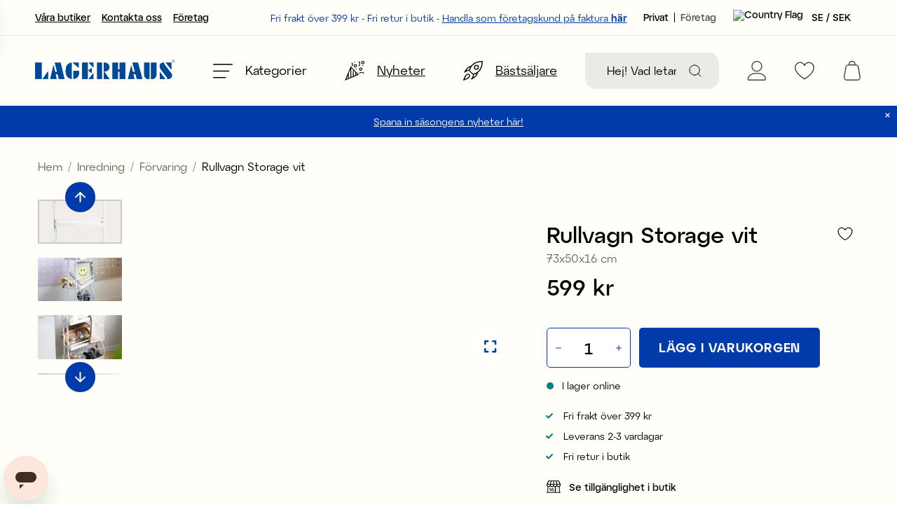

--- FILE ---
content_type: text/html
request_url: https://www.lagerhaus.se/inredning/forvaring/rullvagn-storage
body_size: 90134
content:
<!doctype html><html lang="sv"><head><meta charset="utf-8"/><title data-rh="true">Rullvagn Storage vit - Lagerhaus.se - Lagerhaus</title>
  <script>
  window.polyFillsLoaded = false;

    // This is the base function that is later supplanted by startClient.tsx when it is ready to start the client
  window.bootShop = function() {
    window.polyFillsLoaded = true;
  };  
  
  // Set the polyFillsLoaded flag to true and start the shop
  window.onPolyfillLoad = function() {
    window.polyFillsLoaded = true;
    window.bootShop();
  };  
    
  
  // If polyfill service does not respond, start the shop anyway
  if (false) {
    setTimeout(function () {
      if(!window.polyFillsLoaded) {
        window.bootShop();
      }
    }, 5000);
  }
  </script>

  <script>window.bootShop();</script>
<link data-chunk="ProductPage-ProductPage" rel="preload" as="style" href="/static/css/style-ProductPage-ProductPage-c15901ee.chunk.css">
<link data-chunk="client" rel="preload" as="style" href="/static/css/style-9aebd03c.css">
<link data-chunk="client" rel="preload" as="script" href="/static/js/apollo.6.3.5.vendor.js">
<link data-chunk="client" rel="preload" as="script" href="/static/js/node.6.3.5.vendor.js">
<link data-chunk="client" rel="preload" as="script" href="/static/js/react.6.3.5.vendor.js">
<link data-chunk="client" rel="preload" as="script" href="/static/js/bundle.46d12946.js">
<link data-chunk="client" rel="preload" as="script" href="/static/js/bundle.51d8b62e.js">
<link data-chunk="ProductPage-ProductPage" rel="preload" as="script" href="/static/js/9008.13098c86.chunk.js">
<link data-chunk="ProductPage-ProductPage" rel="preload" as="script" href="/static/js/ProductPage-ProductPage.c529250c.chunk.js"><meta name="viewport" content="width=device-width,initial-scale=1,shrink-to-fit=no"/><meta name="theme-color" content="#000000"/><link rel="manifest" href="/manifest.json"/><link rel="shortcut icon" href="/favicon.ico"/><meta name="google-site-verification" content="Ytx8imHlNqQcLrfKrS_kmTRS68LStR3vsxyKNIKHs18"/><meta data-rh="true" name="description" content="Rullvagn Storage vit. 73x50x16 cm. Denna smidiga rullvagn med tre förvaringsplan är praktisk att använda i det lilla badrummet. Vagnen är endast 16 cm bred och kan därför lätt placeras i ett trän
"/><meta data-rh="true" name="keywords" content="Rullvagn Storage vit, heminredning, design"/><meta data-rh="true" property="og:url" content="https://www.lagerhaus.se/inredning/forvaring/rullvagn-storage"/><meta data-rh="true" property="og:title" content="Rullvagn Storage vit - Lagerhaus.se"/><meta data-rh="true" property="og:description" content="Rullvagn Storage vit. 73x50x16 cm. Denna smidiga rullvagn med tre förvaringsplan är praktisk att använda i det lilla badrummet. Vagnen är endast 16 cm bred och kan därför lätt placeras i ett trän
"/><meta data-rh="true" property="og:image" content="https://www.lagerhaus.se/pub_images/original/81843379.jpg"/><meta data-rh="true" property="product:original_price:amount" content="599"/><meta data-rh="true" property="product:price:amount" content="599"/><meta data-rh="true" property="og:price:currency" content="SEK"/><meta data-rh="true" property="product:availability" content="true"/><link data-rh="true" rel="preconnect" href="https://storeapi.jetshop.io"/><link data-rh="true" rel="alternate" href="https://www.lagerhaus.com/home-decoration/storage/trolley-storage-white" hrefLang="en-GB"/><link data-rh="true" rel="alternate" href="https://www.lagerhaus.no/interior/oppbevaring/rullvagn-storage" hrefLang="nb-NO"/><link data-rh="true" rel="alternate" href="https://www.lagerhaus.se/inredning/forvaring/rullvagn-storage" hrefLang="sv-SE"/><link data-rh="true" rel="alternate" href="https://www.foretag.lagerhaus.se/inredning/forvaring/rullvagn-storage" hrefLang="sv-SE"/><link data-rh="true" rel="canonical" href="https://www.lagerhaus.se/inredning/forvaring/rullvagn-storage"/><script>window.__ACTIVE_BREAKPOINT__ = "lg";</script><link data-chunk="client" rel="stylesheet" href="/static/css/style-9aebd03c.css">
<link data-chunk="ProductPage-ProductPage" rel="stylesheet" href="/static/css/style-ProductPage-ProductPage-c15901ee.chunk.css"></head><body class="no-js"><script>document.body.className=document.body.className.replace("no-js","")</script><div id="root"><div class="sue066z"><header class="c17r8ep0"><div class="top-banner mrdwm5b"><div class="content"><p>Fri frakt över 399 kr - Fri retur i butik&nbsp;- <a href="https://www.foretag.lagerhaus.se/">Handla som företagskund på faktura <strong>här</strong></a></p></div></div><div class="m19u1cbo m1l749vg"><div class="mnpz8dl s1i4efwr"><button aria-label="Öppna meny" class="mck7ay"><svg width="24" height="18" viewBox="0 0 24 18" fill="none" xmlns="http://www.w3.org/2000/svg"><line x1="0.65" y1="1.35" x2="23.35" y2="1.35" stroke="black" stroke-width="1.3" stroke-linecap="round"></line><line x1="0.65" y1="9.35" x2="19.35" y2="9.35" stroke="black" stroke-width="1.3" stroke-linecap="round"></line><line x1="0.65" y1="17.35" x2="15.35" y2="17.35" stroke="black" stroke-width="1.3" stroke-linecap="round"></line></svg></button><a class="l1kvy5ex" aria-label="Hem" href="/"><div size="200" class="w1fvs3w7" style="--w1fvs3w7-0:115px;--w1fvs3w7-2:200px"><img class="b2c" alt="Lagerhaus" src="[data-uri]"/></div></a></div><div class="s1oho6ki"><div class="szgmyo5"><div><label for="search-field" class="visually-hidden">Sök</label><input id="search-field" type="search" placeholder="Hej! Vad letar du efter?" value=""/><button aria-label="Sök" class="iconContainer"><svg width="18" height="18" viewBox="0 0 18 18" fill="none" xmlns="http://www.w3.org/2000/svg"><path d="M8.11111 15.2222C12.0385 15.2222 15.2222 12.0385 15.2222 8.11111C15.2222 4.18375 12.0385 1 8.11111 1C4.18375 1 1 4.18375 1 8.11111C1 12.0385 4.18375 15.2222 8.11111 15.2222Z" stroke="currentColor" stroke-linecap="round" stroke-linejoin="round"></path><path d="M17 17L13.1333 13.1334" stroke="currentColor" stroke-linecap="round" stroke-linejoin="round"></path></svg></button></div></div></div><div class="s1i4efwr"><a class="i1cw7f8m nj214m" aria-label="Mina sidor" href="/my-pages"><svg id="Lager_2_kopia" xmlns="http://www.w3.org/2000/svg" xmlns:xlink="http://www.w3.org/1999/xlink" x="0px" y="0px" viewBox="0 0 19 20" style="enable-background:new 0 0 19 20" xml:space="preserve"><style type="text/css">
		.login {
			fill: none;
			stroke: currentColor;
			stroke-miterlimit: 10;
		}
	</style><circle class="login" cx="9.5" cy="5.5" r="5"></circle><path class="login" d="M1.5,19.5c-0.8,0-1.1-0.8-1-1.3c0.2-1.6,0.9-2.4,1.2-2.8c1.6-1.8,4.1-2.8,7.7-2.8h0.1c3.6,0,6.2,1,7.7,2.8 c0.3,0.4,1,1.3,1.2,2.8c0.1,0.6-0.1,1.3-1,1.3h-8L1.5,19.5z"></path></svg></a><div><a aria-label="favourites" href="/favourites"><div class="i1cw7f8m nj214m"><svg xmlns="http://www.w3.org/2000/svg" viewBox="0 0 19 17"><g id="Lager_2" data-name="Lager 2"><g id="Lager_1-2" data-name="Lager 1"><path d="M9.5,17a.5022.5022,0,0,1-.2432-.0635A27.65,27.65,0,0,1,4.665,13.59,17.79,17.79,0,0,1,1.4819,9.91,8.79,8.79,0,0,1,0,5.25,5.256,5.256,0,0,1,5.25,0,5.0533,5.0533,0,0,1,8.1811,1.0342,5.5162,5.5162,0,0,1,9.5,2.3926a5.5139,5.5139,0,0,1,1.3188-1.3584A5.0534,5.0534,0,0,1,13.75,0,5.256,5.256,0,0,1,19,5.25a8.7987,8.7987,0,0,1-1.482,4.66,17.7829,17.7829,0,0,1-3.1821,3.68,27.6541,27.6541,0,0,1-4.5918,3.3467A.5022.5022,0,0,1,9.5009,17ZM5.25,1A4.2557,4.2557,0,0,0,1,5.25c0,3.04,2.35,5.8017,4.3208,7.5849A27.7721,27.7721,0,0,0,9.5,15.9219a27.7825,27.7825,0,0,0,4.1792-3.087C15.65,11.0527,18,8.29,18,5.25A4.2557,4.2557,0,0,0,13.75,1,4.3441,4.3441,0,0,0,9.9741,3.6582a.5.5,0,0,1-.9483,0A4.3441,4.3441,0,0,0,5.25,1Z"></path></g></g></svg></div></a></div><div><div class="i1cw7f8m nj214m"><button data-testid="cart-button" aria-label="open cart" class="b1sx7fzi"><svg width="24" height="28" viewBox="0 0 24 28" fill="none" xmlns="http://www.w3.org/2000/svg" class="badge-svg-wrapper"><path d="M23.7974 22.1L21.5974 9.1C21.2974 6.8 19.3974 5.1 17.0974 5H16.8974C16.8974 2.2 14.6974 0 11.8974 0C9.09744 0 6.89744 2.2 6.89744 5H6.79744C4.49744 5.1 2.59744 6.8 2.29744 9.1L0.0974358 22.1C-0.202564 23.6 0.197436 25.2 1.19744 26.4C1.89744 27.4 3.19744 28 4.49744 28H19.2974C20.5974 28 21.8974 27.4 22.6974 26.4C23.6974 25.2 24.0974 23.6 23.7974 22.1ZM11.8974 1.4C13.8974 1.4 15.4974 3 15.4974 5H8.29744C8.29744 3 9.89744 1.4 11.8974 1.4ZM21.6974 25.6C21.1974 26.2 20.4974 26.6 19.6974 26.6H4.09744C3.29744 26.6 2.59744 26.2 2.09744 25.6C1.39744 24.8 1.19744 23.8 1.39744 22.8L3.69744 9C3.89744 7.6 4.99744 6.5 6.39744 6.4H17.2974C18.6974 6.5 19.8974 7.6 19.9974 9L22.3974 22.8C22.6974 23.8 22.3974 24.8 21.6974 25.6Z" fill="currentColor"></path></svg></button></div></div></div></div><div aria-hidden="true" class="rah-static rah-static--height-zero c1awii18" style="height:0;overflow:hidden"><div><div color="" class="bht2hax" style="--bht2hax-0:unset;--bht2hax-1:var(--white)"><div><p><a href="/varens-trender">Spana in säsongens nyheter här!</a></p></div><button aria-label="close"><svg width="7" height="7" viewBox="0 0 7 7" fill="none" xmlns="http://www.w3.org/2000/svg"><path d="M6 6L1 1" stroke="currentColor" stroke-width="1.1" stroke-linecap="round" stroke-linejoin="round"></path><path d="M6 6L1 1" stroke="currentColor" stroke-opacity="0.2" stroke-width="1.1" stroke-linecap="round" stroke-linejoin="round"></path><path d="M1 6L6 1" stroke="currentColor" stroke-width="1.1" stroke-linecap="round" stroke-linejoin="round"></path><path d="M1 6L6 1" stroke="currentColor" stroke-opacity="0.2" stroke-width="1.1" stroke-linecap="round" stroke-linejoin="round"></path></svg></button></div></div></div><div class="mi7793v"><div class="c1onf3o9 closed left" style="width:450px;transform:translateX(-450px);left:0"><div class="ityr4lo"><button aria-label="Stäng meny" class="d13svyhc"><svg width="17" height="17" viewBox="0 0 17 17" fill="none" xmlns="http://www.w3.org/2000/svg"><path d="M16 16L1 1" stroke="currentColor" stroke-width="1.1" stroke-linecap="round" stroke-linejoin="round"></path><path d="M0.999999 16L16 1" stroke="currentColor" stroke-width="1.1" stroke-linecap="round" stroke-linejoin="round"></path></svg><span>Handla via kategori</span></button><div class="sbhs0o2"><div><nav class="m1919313"><ul class="r7qe7xw"><li class="r1mfowp5"><button aria-label="Öppna Rea-meny"><div style="margin-right:20px"><div size="17" class="i1nwtcnp" style="--i1nwtcnp-0:17px"></div></div><span>Rea</span><svg width="8" height="14" viewBox="0 0 8 14" fill="none" xmlns="http://www.w3.org/2000/svg"><path d="M1 13.0002L7 7.00024L1 1.00024" stroke="currentColor" stroke-width="1.5" stroke-linecap="round" stroke-linejoin="round"></path></svg></button><div tabindex="-1" class="s3q2xjp" style="--s3q2xjp-0:calc(100% + 30px);--s3q2xjp-1:0.2s;--s3q2xjp-2:linear"><button aria-label="Tillbaka till huvudmeny" class="cx71a0m"><svg width="16" height="16" viewBox="0 0 16 16" fill="none" xmlns="http://www.w3.org/2000/svg"><path d="M0.516787 8.68316L5.31679 13.4832C5.47279 13.6392 5.72639 13.6392 5.88239 13.4832C6.03839 13.3272 6.03839 13.0736 5.88239 12.9176L1.76559 8.80076H14.8C15.0208 8.80076 15.2 8.62156 15.2 8.40076C15.2 8.17996 15.0208 8.00076 14.8 8.00076H1.76559L5.88239 3.88396C6.03839 3.72796 6.03839 3.47436 5.88239 3.31836C5.80399 3.23996 5.70159 3.20156 5.59919 3.20156C5.49679 3.20156 5.39439 3.24076 5.31599 3.31836L0.515987 8.11836C0.359987 8.27436 0.359987 8.52796 0.515987 8.68396L0.516787 8.68316Z" fill="#003DA6"></path></svg>Rea</button><ul><li><a class="parent st7hv6j" href="/rea"><div style="margin-right:20px"><div size="17" class="i1nwtcnp" style="--i1nwtcnp-0:17px"></div></div><span>Visa allt i Rea</span><svg width="8" height="14" viewBox="0 0 8 14" fill="none" xmlns="http://www.w3.org/2000/svg"><path d="M1 13.0002L7 7.00024L1 1.00024" stroke="currentColor" stroke-width="1.5" stroke-linecap="round" stroke-linejoin="round"></path></svg></a></li><li><a class="st7hv6j" href="/rea/kok-servering"><span>Kök &amp; servering </span><svg width="8" height="14" viewBox="0 0 8 14" fill="none" xmlns="http://www.w3.org/2000/svg"><path d="M1 13.0002L7 7.00024L1 1.00024" stroke="currentColor" stroke-width="1.5" stroke-linecap="round" stroke-linejoin="round"></path></svg></a></li><li><a class="st7hv6j" href="/rea/inredning"><span>Inredning</span><svg width="8" height="14" viewBox="0 0 8 14" fill="none" xmlns="http://www.w3.org/2000/svg"><path d="M1 13.0002L7 7.00024L1 1.00024" stroke="currentColor" stroke-width="1.5" stroke-linecap="round" stroke-linejoin="round"></path></svg></a></li><li><a class="st7hv6j" href="/rea/party-present"><span>Party &amp; present</span><svg width="8" height="14" viewBox="0 0 8 14" fill="none" xmlns="http://www.w3.org/2000/svg"><path d="M1 13.0002L7 7.00024L1 1.00024" stroke="currentColor" stroke-width="1.5" stroke-linecap="round" stroke-linejoin="round"></path></svg></a></li></ul></div></li><li class="r1mfowp5"><a class="cetbubz" href="/varens-trender"><div style="margin-right:20px"><div size="17" class="i1nwtcnp" style="--i1nwtcnp-0:17px"></div></div><span>Vårens nyheter</span><svg width="8" height="14" viewBox="0 0 8 14" fill="none" xmlns="http://www.w3.org/2000/svg"><path d="M1 13.0002L7 7.00024L1 1.00024" stroke="currentColor" stroke-width="1.5" stroke-linecap="round" stroke-linejoin="round"></path></svg></a></li><li class="r1mfowp5"><a class="cetbubz" href="/skolstart"><div style="margin-right:20px"><div size="17" class="i1nwtcnp" style="--i1nwtcnp-0:17px"></div></div><span>Terminstart - En bra start</span><svg width="8" height="14" viewBox="0 0 8 14" fill="none" xmlns="http://www.w3.org/2000/svg"><path d="M1 13.0002L7 7.00024L1 1.00024" stroke="currentColor" stroke-width="1.5" stroke-linecap="round" stroke-linejoin="round"></path></svg></a></li><li class="r1mfowp5"><a class="cetbubz" href="/alla-hjartans-dag"><div style="margin-right:20px"><div size="17" class="i1nwtcnp" style="--i1nwtcnp-0:17px"></div></div><span>Alla hjärtans dag</span><svg width="8" height="14" viewBox="0 0 8 14" fill="none" xmlns="http://www.w3.org/2000/svg"><path d="M1 13.0002L7 7.00024L1 1.00024" stroke="currentColor" stroke-width="1.5" stroke-linecap="round" stroke-linejoin="round"></path></svg></a></li><li class="r1mfowp5"><button aria-label="Öppna Inredning-meny"><div style="margin-right:20px"><div size="17" class="i1nwtcnp" style="--i1nwtcnp-0:17px"></div></div><span>Inredning</span><svg width="8" height="14" viewBox="0 0 8 14" fill="none" xmlns="http://www.w3.org/2000/svg"><path d="M1 13.0002L7 7.00024L1 1.00024" stroke="currentColor" stroke-width="1.5" stroke-linecap="round" stroke-linejoin="round"></path></svg></button><div tabindex="-1" class="s3q2xjp" style="--s3q2xjp-0:calc(100% + 30px);--s3q2xjp-1:0.2s;--s3q2xjp-2:linear"><button aria-label="Tillbaka till huvudmeny" class="cx71a0m"><svg width="16" height="16" viewBox="0 0 16 16" fill="none" xmlns="http://www.w3.org/2000/svg"><path d="M0.516787 8.68316L5.31679 13.4832C5.47279 13.6392 5.72639 13.6392 5.88239 13.4832C6.03839 13.3272 6.03839 13.0736 5.88239 12.9176L1.76559 8.80076H14.8C15.0208 8.80076 15.2 8.62156 15.2 8.40076C15.2 8.17996 15.0208 8.00076 14.8 8.00076H1.76559L5.88239 3.88396C6.03839 3.72796 6.03839 3.47436 5.88239 3.31836C5.80399 3.23996 5.70159 3.20156 5.59919 3.20156C5.49679 3.20156 5.39439 3.24076 5.31599 3.31836L0.515987 8.11836C0.359987 8.27436 0.359987 8.52796 0.515987 8.68396L0.516787 8.68316Z" fill="#003DA6"></path></svg>Inredning</button><ul><li><a aria-current="page" class="parent st7hv6j active" href="/inredning"><div style="margin-right:20px"><div size="17" class="i1nwtcnp" style="--i1nwtcnp-0:17px"></div></div><span>Visa allt i Inredning</span><svg width="8" height="14" viewBox="0 0 8 14" fill="none" xmlns="http://www.w3.org/2000/svg"><path d="M1 13.0002L7 7.00024L1 1.00024" stroke="currentColor" stroke-width="1.5" stroke-linecap="round" stroke-linejoin="round"></path></svg></a></li><li><a class="st7hv6j" href="/inredning/badrum"><div style="margin-right:20px"><div size="17" class="i1nwtcnp" style="--i1nwtcnp-0:17px"></div></div><span>Badrum</span><svg width="8" height="14" viewBox="0 0 8 14" fill="none" xmlns="http://www.w3.org/2000/svg"><path d="M1 13.0002L7 7.00024L1 1.00024" stroke="currentColor" stroke-width="1.5" stroke-linecap="round" stroke-linejoin="round"></path></svg></a></li><li><a class="st7hv6j" href="/inredning/belysning"><div style="margin-right:20px"><div size="17" class="i1nwtcnp" style="--i1nwtcnp-0:17px"></div></div><span>Belysning</span><svg width="8" height="14" viewBox="0 0 8 14" fill="none" xmlns="http://www.w3.org/2000/svg"><path d="M1 13.0002L7 7.00024L1 1.00024" stroke="currentColor" stroke-width="1.5" stroke-linecap="round" stroke-linejoin="round"></path></svg></a></li><li><a class="st7hv6j" href="/inredning/dekoration"><div style="margin-right:20px"><div size="17" class="i1nwtcnp" style="--i1nwtcnp-0:17px"></div></div><span>Dekoration</span><svg width="8" height="14" viewBox="0 0 8 14" fill="none" xmlns="http://www.w3.org/2000/svg"><path d="M1 13.0002L7 7.00024L1 1.00024" stroke="currentColor" stroke-width="1.5" stroke-linecap="round" stroke-linejoin="round"></path></svg></a></li><li><a aria-current="page" class="st7hv6j active" href="/inredning/forvaring"><div style="margin-right:20px"><div size="17" class="i1nwtcnp" style="--i1nwtcnp-0:17px"></div></div><span>Förvaring</span><svg width="8" height="14" viewBox="0 0 8 14" fill="none" xmlns="http://www.w3.org/2000/svg"><path d="M1 13.0002L7 7.00024L1 1.00024" stroke="currentColor" stroke-width="1.5" stroke-linecap="round" stroke-linejoin="round"></path></svg></a></li><li><a class="st7hv6j" href="/inredning/hemtextil"><div style="margin-right:20px"><div size="17" class="i1nwtcnp" style="--i1nwtcnp-0:17px"></div></div><span>Hemtextil</span><svg width="8" height="14" viewBox="0 0 8 14" fill="none" xmlns="http://www.w3.org/2000/svg"><path d="M1 13.0002L7 7.00024L1 1.00024" stroke="currentColor" stroke-width="1.5" stroke-linecap="round" stroke-linejoin="round"></path></svg></a></li><li><a class="st7hv6j" href="/inredning/ljus-ljusstakar"><div style="margin-right:20px"><div size="17" class="i1nwtcnp" style="--i1nwtcnp-0:17px"></div></div><span>Ljus &amp; ljusstakar</span><svg width="8" height="14" viewBox="0 0 8 14" fill="none" xmlns="http://www.w3.org/2000/svg"><path d="M1 13.0002L7 7.00024L1 1.00024" stroke="currentColor" stroke-width="1.5" stroke-linecap="round" stroke-linejoin="round"></path></svg></a></li><li><a class="st7hv6j" href="/inredning/kontoret"><div style="margin-right:20px"><div size="17" class="i1nwtcnp" style="--i1nwtcnp-0:17px"></div></div><span>Kontoret</span><svg width="8" height="14" viewBox="0 0 8 14" fill="none" xmlns="http://www.w3.org/2000/svg"><path d="M1 13.0002L7 7.00024L1 1.00024" stroke="currentColor" stroke-width="1.5" stroke-linecap="round" stroke-linejoin="round"></path></svg></a></li><li><a class="st7hv6j" href="/inredning/vaser-krukor"><div style="margin-right:20px"><div size="17" class="i1nwtcnp" style="--i1nwtcnp-0:17px"></div></div><span>Vaser &amp; krukor</span><svg width="8" height="14" viewBox="0 0 8 14" fill="none" xmlns="http://www.w3.org/2000/svg"><path d="M1 13.0002L7 7.00024L1 1.00024" stroke="currentColor" stroke-width="1.5" stroke-linecap="round" stroke-linejoin="round"></path></svg></a></li></ul></div></li><li class="r1mfowp5"><button aria-label="Öppna Kök &amp; servering-meny"><div style="margin-right:20px"><div size="17" class="i1nwtcnp" style="--i1nwtcnp-0:17px"></div></div><span>Kök &amp; servering</span><svg width="8" height="14" viewBox="0 0 8 14" fill="none" xmlns="http://www.w3.org/2000/svg"><path d="M1 13.0002L7 7.00024L1 1.00024" stroke="currentColor" stroke-width="1.5" stroke-linecap="round" stroke-linejoin="round"></path></svg></button><div tabindex="-1" class="s3q2xjp" style="--s3q2xjp-0:calc(100% + 30px);--s3q2xjp-1:0.2s;--s3q2xjp-2:linear"><button aria-label="Tillbaka till huvudmeny" class="cx71a0m"><svg width="16" height="16" viewBox="0 0 16 16" fill="none" xmlns="http://www.w3.org/2000/svg"><path d="M0.516787 8.68316L5.31679 13.4832C5.47279 13.6392 5.72639 13.6392 5.88239 13.4832C6.03839 13.3272 6.03839 13.0736 5.88239 12.9176L1.76559 8.80076H14.8C15.0208 8.80076 15.2 8.62156 15.2 8.40076C15.2 8.17996 15.0208 8.00076 14.8 8.00076H1.76559L5.88239 3.88396C6.03839 3.72796 6.03839 3.47436 5.88239 3.31836C5.80399 3.23996 5.70159 3.20156 5.59919 3.20156C5.49679 3.20156 5.39439 3.24076 5.31599 3.31836L0.515987 8.11836C0.359987 8.27436 0.359987 8.52796 0.515987 8.68396L0.516787 8.68316Z" fill="#003DA6"></path></svg>Kök &amp; servering</button><ul><li><a class="parent st7hv6j" href="/kok-servering"><div style="margin-right:20px"><div size="17" class="i1nwtcnp" style="--i1nwtcnp-0:17px"></div></div><span>Visa allt i Kök &amp; servering</span><svg width="8" height="14" viewBox="0 0 8 14" fill="none" xmlns="http://www.w3.org/2000/svg"><path d="M1 13.0002L7 7.00024L1 1.00024" stroke="currentColor" stroke-width="1.5" stroke-linecap="round" stroke-linejoin="round"></path></svg></a></li><li><a class="st7hv6j" href="/kok-servering/baktillbehor"><div style="margin-right:20px"><div size="17" class="i1nwtcnp" style="--i1nwtcnp-0:17px"></div></div><span>Baktillbehör</span><svg width="8" height="14" viewBox="0 0 8 14" fill="none" xmlns="http://www.w3.org/2000/svg"><path d="M1 13.0002L7 7.00024L1 1.00024" stroke="currentColor" stroke-width="1.5" stroke-linecap="round" stroke-linejoin="round"></path></svg></a></li><li><a class="st7hv6j" href="/kok-servering/dukning"><div style="margin-right:20px"><div size="17" class="i1nwtcnp" style="--i1nwtcnp-0:17px"></div></div><span>Dukning</span><svg width="8" height="14" viewBox="0 0 8 14" fill="none" xmlns="http://www.w3.org/2000/svg"><path d="M1 13.0002L7 7.00024L1 1.00024" stroke="currentColor" stroke-width="1.5" stroke-linecap="round" stroke-linejoin="round"></path></svg></a></li><li><a class="st7hv6j" href="/kok-servering/formar"><div style="margin-right:20px"><div size="17" class="i1nwtcnp" style="--i1nwtcnp-0:17px"></div></div><span>Formar</span><svg width="8" height="14" viewBox="0 0 8 14" fill="none" xmlns="http://www.w3.org/2000/svg"><path d="M1 13.0002L7 7.00024L1 1.00024" stroke="currentColor" stroke-width="1.5" stroke-linecap="round" stroke-linejoin="round"></path></svg></a></li><li><a class="st7hv6j" href="/kok-servering/glas-porslin"><div style="margin-right:20px"><div size="17" class="i1nwtcnp" style="--i1nwtcnp-0:17px"></div></div><span>Glas &amp; porslin</span><svg width="8" height="14" viewBox="0 0 8 14" fill="none" xmlns="http://www.w3.org/2000/svg"><path d="M1 13.0002L7 7.00024L1 1.00024" stroke="currentColor" stroke-width="1.5" stroke-linecap="round" stroke-linejoin="round"></path></svg></a></li><li><a class="st7hv6j" href="/kok-servering/koksforvaring"><div style="margin-right:20px"><div size="17" class="i1nwtcnp" style="--i1nwtcnp-0:17px"></div></div><span>Köksförvaring</span><svg width="8" height="14" viewBox="0 0 8 14" fill="none" xmlns="http://www.w3.org/2000/svg"><path d="M1 13.0002L7 7.00024L1 1.00024" stroke="currentColor" stroke-width="1.5" stroke-linecap="round" stroke-linejoin="round"></path></svg></a></li><li><a class="st7hv6j" href="/kok-servering/kokstextil"><div style="margin-right:20px"><div size="17" class="i1nwtcnp" style="--i1nwtcnp-0:17px"></div></div><span>Kökstextil</span><svg width="8" height="14" viewBox="0 0 8 14" fill="none" xmlns="http://www.w3.org/2000/svg"><path d="M1 13.0002L7 7.00024L1 1.00024" stroke="currentColor" stroke-width="1.5" stroke-linecap="round" stroke-linejoin="round"></path></svg></a></li><li><a class="st7hv6j" href="/kok-servering/matberedning"><div style="margin-right:20px"><div size="17" class="i1nwtcnp" style="--i1nwtcnp-0:17px"></div></div><span>Matberedning</span><svg width="8" height="14" viewBox="0 0 8 14" fill="none" xmlns="http://www.w3.org/2000/svg"><path d="M1 13.0002L7 7.00024L1 1.00024" stroke="currentColor" stroke-width="1.5" stroke-linecap="round" stroke-linejoin="round"></path></svg></a></li><li><a class="st7hv6j" href="/kok-servering/servering"><div style="margin-right:20px"><div size="17" class="i1nwtcnp" style="--i1nwtcnp-0:17px"></div></div><span>Servering</span><svg width="8" height="14" viewBox="0 0 8 14" fill="none" xmlns="http://www.w3.org/2000/svg"><path d="M1 13.0002L7 7.00024L1 1.00024" stroke="currentColor" stroke-width="1.5" stroke-linecap="round" stroke-linejoin="round"></path></svg></a></li><li><a class="st7hv6j" href="/kok-servering/stad-disk"><div style="margin-right:20px"><div size="17" class="i1nwtcnp" style="--i1nwtcnp-0:17px"></div></div><span>Städ &amp; disk</span><svg width="8" height="14" viewBox="0 0 8 14" fill="none" xmlns="http://www.w3.org/2000/svg"><path d="M1 13.0002L7 7.00024L1 1.00024" stroke="currentColor" stroke-width="1.5" stroke-linecap="round" stroke-linejoin="round"></path></svg></a></li></ul></div></li><li class="r1mfowp5"><a class="cetbubz" href="/skonhet-valmaende"><div style="margin-right:20px"><div size="17" class="i1nwtcnp" style="--i1nwtcnp-0:17px"></div></div><span>Skönhet &amp; välmående</span><svg width="8" height="14" viewBox="0 0 8 14" fill="none" xmlns="http://www.w3.org/2000/svg"><path d="M1 13.0002L7 7.00024L1 1.00024" stroke="currentColor" stroke-width="1.5" stroke-linecap="round" stroke-linejoin="round"></path></svg></a></li><li class="r1mfowp5"><button aria-label="Öppna Inslagning &amp; party-meny"><div style="margin-right:20px"><div size="17" class="i1nwtcnp" style="--i1nwtcnp-0:17px"></div></div><span>Inslagning &amp; party</span><svg width="8" height="14" viewBox="0 0 8 14" fill="none" xmlns="http://www.w3.org/2000/svg"><path d="M1 13.0002L7 7.00024L1 1.00024" stroke="currentColor" stroke-width="1.5" stroke-linecap="round" stroke-linejoin="round"></path></svg></button><div tabindex="-1" class="s3q2xjp" style="--s3q2xjp-0:calc(100% + 30px);--s3q2xjp-1:0.2s;--s3q2xjp-2:linear"><button aria-label="Tillbaka till huvudmeny" class="cx71a0m"><svg width="16" height="16" viewBox="0 0 16 16" fill="none" xmlns="http://www.w3.org/2000/svg"><path d="M0.516787 8.68316L5.31679 13.4832C5.47279 13.6392 5.72639 13.6392 5.88239 13.4832C6.03839 13.3272 6.03839 13.0736 5.88239 12.9176L1.76559 8.80076H14.8C15.0208 8.80076 15.2 8.62156 15.2 8.40076C15.2 8.17996 15.0208 8.00076 14.8 8.00076H1.76559L5.88239 3.88396C6.03839 3.72796 6.03839 3.47436 5.88239 3.31836C5.80399 3.23996 5.70159 3.20156 5.59919 3.20156C5.49679 3.20156 5.39439 3.24076 5.31599 3.31836L0.515987 8.11836C0.359987 8.27436 0.359987 8.52796 0.515987 8.68396L0.516787 8.68316Z" fill="#003DA6"></path></svg>Inslagning &amp; party</button><ul><li><a class="parent st7hv6j" href="/party-present"><div style="margin-right:20px"><div size="17" class="i1nwtcnp" style="--i1nwtcnp-0:17px"></div></div><span>Visa allt i Inslagning &amp; party</span><svg width="8" height="14" viewBox="0 0 8 14" fill="none" xmlns="http://www.w3.org/2000/svg"><path d="M1 13.0002L7 7.00024L1 1.00024" stroke="currentColor" stroke-width="1.5" stroke-linecap="round" stroke-linejoin="round"></path></svg></a></li><li><a class="st7hv6j" href="/party-present/band-dekoration"><div style="margin-right:20px"><div size="17" class="i1nwtcnp" style="--i1nwtcnp-0:17px"></div></div><span>Band &amp; paketdekoration</span><svg width="8" height="14" viewBox="0 0 8 14" fill="none" xmlns="http://www.w3.org/2000/svg"><path d="M1 13.0002L7 7.00024L1 1.00024" stroke="currentColor" stroke-width="1.5" stroke-linecap="round" stroke-linejoin="round"></path></svg></a></li><li><a class="st7hv6j" href="/party-present/engangsartiklar"><div style="margin-right:20px"><div size="17" class="i1nwtcnp" style="--i1nwtcnp-0:17px"></div></div><span>Engångsartiklar</span><svg width="8" height="14" viewBox="0 0 8 14" fill="none" xmlns="http://www.w3.org/2000/svg"><path d="M1 13.0002L7 7.00024L1 1.00024" stroke="currentColor" stroke-width="1.5" stroke-linecap="round" stroke-linejoin="round"></path></svg></a></li><li><a class="st7hv6j" href="/party-present/partytillbehor"><div style="margin-right:20px"><div size="17" class="i1nwtcnp" style="--i1nwtcnp-0:17px"></div></div><span>Partytillbehör</span><svg width="8" height="14" viewBox="0 0 8 14" fill="none" xmlns="http://www.w3.org/2000/svg"><path d="M1 13.0002L7 7.00024L1 1.00024" stroke="currentColor" stroke-width="1.5" stroke-linecap="round" stroke-linejoin="round"></path></svg></a></li><li><a class="st7hv6j" href="/party-present/sla-in"><div style="margin-right:20px"><div size="17" class="i1nwtcnp" style="--i1nwtcnp-0:17px"></div></div><span>Slå in</span><svg width="8" height="14" viewBox="0 0 8 14" fill="none" xmlns="http://www.w3.org/2000/svg"><path d="M1 13.0002L7 7.00024L1 1.00024" stroke="currentColor" stroke-width="1.5" stroke-linecap="round" stroke-linejoin="round"></path></svg></a></li><li><a class="st7hv6j" href="/party-present/kort-hangtags"><div style="margin-right:20px"><div size="17" class="i1nwtcnp" style="--i1nwtcnp-0:17px"></div></div><span>Vykort</span><svg width="8" height="14" viewBox="0 0 8 14" fill="none" xmlns="http://www.w3.org/2000/svg"><path d="M1 13.0002L7 7.00024L1 1.00024" stroke="currentColor" stroke-width="1.5" stroke-linecap="round" stroke-linejoin="round"></path></svg></a></li></ul></div></li><li class="r1mfowp5"><button aria-label="Öppna Tillfällen att fira-meny"><div style="margin-right:20px"><div size="17" class="i1nwtcnp" style="--i1nwtcnp-0:17px"></div></div><span>Tillfällen att fira</span><svg width="8" height="14" viewBox="0 0 8 14" fill="none" xmlns="http://www.w3.org/2000/svg"><path d="M1 13.0002L7 7.00024L1 1.00024" stroke="currentColor" stroke-width="1.5" stroke-linecap="round" stroke-linejoin="round"></path></svg></button><div tabindex="-1" class="s3q2xjp" style="--s3q2xjp-0:calc(100% + 30px);--s3q2xjp-1:0.2s;--s3q2xjp-2:linear"><button aria-label="Tillbaka till huvudmeny" class="cx71a0m"><svg width="16" height="16" viewBox="0 0 16 16" fill="none" xmlns="http://www.w3.org/2000/svg"><path d="M0.516787 8.68316L5.31679 13.4832C5.47279 13.6392 5.72639 13.6392 5.88239 13.4832C6.03839 13.3272 6.03839 13.0736 5.88239 12.9176L1.76559 8.80076H14.8C15.0208 8.80076 15.2 8.62156 15.2 8.40076C15.2 8.17996 15.0208 8.00076 14.8 8.00076H1.76559L5.88239 3.88396C6.03839 3.72796 6.03839 3.47436 5.88239 3.31836C5.80399 3.23996 5.70159 3.20156 5.59919 3.20156C5.49679 3.20156 5.39439 3.24076 5.31599 3.31836L0.515987 8.11836C0.359987 8.27436 0.359987 8.52796 0.515987 8.68396L0.516787 8.68316Z" fill="#003DA6"></path></svg>Tillfällen att fira</button><ul><li><a class="parent st7hv6j" href="/fira"><div style="margin-right:20px"><div size="17" class="i1nwtcnp" style="--i1nwtcnp-0:17px"></div></div><span>Visa allt i Tillfällen att fira</span><svg width="8" height="14" viewBox="0 0 8 14" fill="none" xmlns="http://www.w3.org/2000/svg"><path d="M1 13.0002L7 7.00024L1 1.00024" stroke="currentColor" stroke-width="1.5" stroke-linecap="round" stroke-linejoin="round"></path></svg></a></li><li><a class="st7hv6j" href="/fira/fodelsedag"><span>Födelsedag</span><svg width="8" height="14" viewBox="0 0 8 14" fill="none" xmlns="http://www.w3.org/2000/svg"><path d="M1 13.0002L7 7.00024L1 1.00024" stroke="currentColor" stroke-width="1.5" stroke-linecap="round" stroke-linejoin="round"></path></svg></a></li><li><a class="st7hv6j" href="/fira/student-2"><span>Student</span><svg width="8" height="14" viewBox="0 0 8 14" fill="none" xmlns="http://www.w3.org/2000/svg"><path d="M1 13.0002L7 7.00024L1 1.00024" stroke="currentColor" stroke-width="1.5" stroke-linecap="round" stroke-linejoin="round"></path></svg></a></li><li><a class="st7hv6j" href="/fira/fest"><span>Fest</span><svg width="8" height="14" viewBox="0 0 8 14" fill="none" xmlns="http://www.w3.org/2000/svg"><path d="M1 13.0002L7 7.00024L1 1.00024" stroke="currentColor" stroke-width="1.5" stroke-linecap="round" stroke-linejoin="round"></path></svg></a></li><li><a class="st7hv6j" href="/fira/midsommar-1"><span>Midsommar</span><svg width="8" height="14" viewBox="0 0 8 14" fill="none" xmlns="http://www.w3.org/2000/svg"><path d="M1 13.0002L7 7.00024L1 1.00024" stroke="currentColor" stroke-width="1.5" stroke-linecap="round" stroke-linejoin="round"></path></svg></a></li><li><a class="st7hv6j" href="/fira/babyshower-inspo"><span>Babyshower</span><svg width="8" height="14" viewBox="0 0 8 14" fill="none" xmlns="http://www.w3.org/2000/svg"><path d="M1 13.0002L7 7.00024L1 1.00024" stroke="currentColor" stroke-width="1.5" stroke-linecap="round" stroke-linejoin="round"></path></svg></a></li><li><a class="st7hv6j" href="/fira/brollop-1"><span>Bröllop</span><svg width="8" height="14" viewBox="0 0 8 14" fill="none" xmlns="http://www.w3.org/2000/svg"><path d="M1 13.0002L7 7.00024L1 1.00024" stroke="currentColor" stroke-width="1.5" stroke-linecap="round" stroke-linejoin="round"></path></svg></a></li><li><a class="st7hv6j" href="/fira/sommarfest-1"><span>Sommarfest</span><svg width="8" height="14" viewBox="0 0 8 14" fill="none" xmlns="http://www.w3.org/2000/svg"><path d="M1 13.0002L7 7.00024L1 1.00024" stroke="currentColor" stroke-width="1.5" stroke-linecap="round" stroke-linejoin="round"></path></svg></a></li><li><a class="st7hv6j" href="/fira/kraftskiva"><span>Kräftskiva</span><svg width="8" height="14" viewBox="0 0 8 14" fill="none" xmlns="http://www.w3.org/2000/svg"><path d="M1 13.0002L7 7.00024L1 1.00024" stroke="currentColor" stroke-width="1.5" stroke-linecap="round" stroke-linejoin="round"></path></svg></a></li></ul></div></li><li class="r1mfowp5"><button aria-label="Öppna Presenter-meny"><div style="margin-right:20px"><div size="17" class="i1nwtcnp" style="--i1nwtcnp-0:17px"></div></div><span>Presenter</span><svg width="8" height="14" viewBox="0 0 8 14" fill="none" xmlns="http://www.w3.org/2000/svg"><path d="M1 13.0002L7 7.00024L1 1.00024" stroke="currentColor" stroke-width="1.5" stroke-linecap="round" stroke-linejoin="round"></path></svg></button><div tabindex="-1" class="s3q2xjp" style="--s3q2xjp-0:calc(100% + 30px);--s3q2xjp-1:0.2s;--s3q2xjp-2:linear"><button aria-label="Tillbaka till huvudmeny" class="cx71a0m"><svg width="16" height="16" viewBox="0 0 16 16" fill="none" xmlns="http://www.w3.org/2000/svg"><path d="M0.516787 8.68316L5.31679 13.4832C5.47279 13.6392 5.72639 13.6392 5.88239 13.4832C6.03839 13.3272 6.03839 13.0736 5.88239 12.9176L1.76559 8.80076H14.8C15.0208 8.80076 15.2 8.62156 15.2 8.40076C15.2 8.17996 15.0208 8.00076 14.8 8.00076H1.76559L5.88239 3.88396C6.03839 3.72796 6.03839 3.47436 5.88239 3.31836C5.80399 3.23996 5.70159 3.20156 5.59919 3.20156C5.49679 3.20156 5.39439 3.24076 5.31599 3.31836L0.515987 8.11836C0.359987 8.27436 0.359987 8.52796 0.515987 8.68396L0.516787 8.68316Z" fill="#003DA6"></path></svg>Presenter</button><ul><li><a class="parent st7hv6j" href="/present-till"><div style="margin-right:20px"><div size="17" class="i1nwtcnp" style="--i1nwtcnp-0:17px"></div></div><span>Visa allt i Presenter</span><svg width="8" height="14" viewBox="0 0 8 14" fill="none" xmlns="http://www.w3.org/2000/svg"><path d="M1 13.0002L7 7.00024L1 1.00024" stroke="currentColor" stroke-width="1.5" stroke-linecap="round" stroke-linejoin="round"></path></svg></a></li><li><a class="st7hv6j" href="/present-till/ga-bort-present"><span>Gå bort present</span><svg width="8" height="14" viewBox="0 0 8 14" fill="none" xmlns="http://www.w3.org/2000/svg"><path d="M1 13.0002L7 7.00024L1 1.00024" stroke="currentColor" stroke-width="1.5" stroke-linecap="round" stroke-linejoin="round"></path></svg></a></li><li><a class="st7hv6j" href="/present-till/mamma"><span>Mamma</span><svg width="8" height="14" viewBox="0 0 8 14" fill="none" xmlns="http://www.w3.org/2000/svg"><path d="M1 13.0002L7 7.00024L1 1.00024" stroke="currentColor" stroke-width="1.5" stroke-linecap="round" stroke-linejoin="round"></path></svg></a></li><li><a class="st7hv6j" href="/present-till/pappa"><span>Pappa</span><svg width="8" height="14" viewBox="0 0 8 14" fill="none" xmlns="http://www.w3.org/2000/svg"><path d="M1 13.0002L7 7.00024L1 1.00024" stroke="currentColor" stroke-width="1.5" stroke-linecap="round" stroke-linejoin="round"></path></svg></a></li><li><a class="st7hv6j" href="/present-till/den-basta"><span>Bästa vännen</span><svg width="8" height="14" viewBox="0 0 8 14" fill="none" xmlns="http://www.w3.org/2000/svg"><path d="M1 13.0002L7 7.00024L1 1.00024" stroke="currentColor" stroke-width="1.5" stroke-linecap="round" stroke-linejoin="round"></path></svg></a></li><li><a class="st7hv6j" href="/present-till/lararen"><span>Pedagogen</span><svg width="8" height="14" viewBox="0 0 8 14" fill="none" xmlns="http://www.w3.org/2000/svg"><path d="M1 13.0002L7 7.00024L1 1.00024" stroke="currentColor" stroke-width="1.5" stroke-linecap="round" stroke-linejoin="round"></path></svg></a></li><li><a class="st7hv6j" href="/present-till/nyinflyttad"><span>Nyinflyttad</span><svg width="8" height="14" viewBox="0 0 8 14" fill="none" xmlns="http://www.w3.org/2000/svg"><path d="M1 13.0002L7 7.00024L1 1.00024" stroke="currentColor" stroke-width="1.5" stroke-linecap="round" stroke-linejoin="round"></path></svg></a></li><li><a class="st7hv6j" href="/present-till/basta-kollega"><span>Bästa kollega</span><svg width="8" height="14" viewBox="0 0 8 14" fill="none" xmlns="http://www.w3.org/2000/svg"><path d="M1 13.0002L7 7.00024L1 1.00024" stroke="currentColor" stroke-width="1.5" stroke-linecap="round" stroke-linejoin="round"></path></svg></a></li></ul></div></li><li class="r1mfowp5"><button aria-label="Öppna Böcker &amp; spel-meny"><div style="margin-right:20px"><div size="17" class="i1nwtcnp" style="--i1nwtcnp-0:17px"></div></div><span>Böcker &amp; spel</span><svg width="8" height="14" viewBox="0 0 8 14" fill="none" xmlns="http://www.w3.org/2000/svg"><path d="M1 13.0002L7 7.00024L1 1.00024" stroke="currentColor" stroke-width="1.5" stroke-linecap="round" stroke-linejoin="round"></path></svg></button><div tabindex="-1" class="s3q2xjp" style="--s3q2xjp-0:calc(100% + 30px);--s3q2xjp-1:0.2s;--s3q2xjp-2:linear"><button aria-label="Tillbaka till huvudmeny" class="cx71a0m"><svg width="16" height="16" viewBox="0 0 16 16" fill="none" xmlns="http://www.w3.org/2000/svg"><path d="M0.516787 8.68316L5.31679 13.4832C5.47279 13.6392 5.72639 13.6392 5.88239 13.4832C6.03839 13.3272 6.03839 13.0736 5.88239 12.9176L1.76559 8.80076H14.8C15.0208 8.80076 15.2 8.62156 15.2 8.40076C15.2 8.17996 15.0208 8.00076 14.8 8.00076H1.76559L5.88239 3.88396C6.03839 3.72796 6.03839 3.47436 5.88239 3.31836C5.80399 3.23996 5.70159 3.20156 5.59919 3.20156C5.49679 3.20156 5.39439 3.24076 5.31599 3.31836L0.515987 8.11836C0.359987 8.27436 0.359987 8.52796 0.515987 8.68396L0.516787 8.68316Z" fill="#003DA6"></path></svg>Böcker &amp; spel</button><ul><li><a class="parent st7hv6j" href="/bocker-spel-1"><div style="margin-right:20px"><div size="17" class="i1nwtcnp" style="--i1nwtcnp-0:17px"></div></div><span>Visa allt i Böcker &amp; spel</span><svg width="8" height="14" viewBox="0 0 8 14" fill="none" xmlns="http://www.w3.org/2000/svg"><path d="M1 13.0002L7 7.00024L1 1.00024" stroke="currentColor" stroke-width="1.5" stroke-linecap="round" stroke-linejoin="round"></path></svg></a></li><li><a class="st7hv6j" href="/bocker-spel-1/bocker"><span>Böcker</span><svg width="8" height="14" viewBox="0 0 8 14" fill="none" xmlns="http://www.w3.org/2000/svg"><path d="M1 13.0002L7 7.00024L1 1.00024" stroke="currentColor" stroke-width="1.5" stroke-linecap="round" stroke-linejoin="round"></path></svg></a></li><li><a class="st7hv6j" href="/bocker-spel-1/spel"><span>Spel</span><svg width="8" height="14" viewBox="0 0 8 14" fill="none" xmlns="http://www.w3.org/2000/svg"><path d="M1 13.0002L7 7.00024L1 1.00024" stroke="currentColor" stroke-width="1.5" stroke-linecap="round" stroke-linejoin="round"></path></svg></a></li></ul></div></li><li class="r1mfowp5"><a class="cetbubz" href="/godis"><div style="margin-right:20px"><div size="17" class="i1nwtcnp" style="--i1nwtcnp-0:17px"></div></div><span>Godis</span><svg width="8" height="14" viewBox="0 0 8 14" fill="none" xmlns="http://www.w3.org/2000/svg"><path d="M1 13.0002L7 7.00024L1 1.00024" stroke="currentColor" stroke-width="1.5" stroke-linecap="round" stroke-linejoin="round"></path></svg></a></li></ul></nav></div><div class="ptp2fb9"><div class="noPadding sanell"><div class="t1hojcvm mn1t16x"><h2 class="h4">Populära kategorier</h2></div><div class="c1ve37vw mn1t16x"><div class="embla c14f6sx4"><div class="v520zli"><ul class="embla__viewport c1gpqu82" style="--c1gpqu82-0:4;--c1gpqu82-1:2.1;--c1gpqu82-4:4;--c1gpqu82-5:4"><li class="embla__slide"><div class="embla__slide"><a target="_self" class="pntupy8 csc6uyc" href="/inredning"><div data-flight-image-container="" data-flight-image-loaded="false" style="position:relative;overflow:hidden;width:100%;height:100%;padding-bottom:0"><picture data-flight-image-placeholder=""><img alt="" src="https://www.lagerhaus.se/pub_docs/files/JAN-26-Lagerhaus-lampa-Tindra-kopiera.jpg?extend=copy&amp;width=160&amp;method=crop&amp;height=213&amp;sigma=2.5&amp;minampl=0.5&amp;quality=30&amp;type=auto" loading="lazy" aria-hidden="true" style="position:absolute;top:0;left:0;width:100%;height:100%;padding-top:0;object-position:center;object-fit:cover;opacity:0.6;transition-delay:500ms;font-family:&quot;object-fit: cover&quot;"/></picture><picture data-flight-image=""><source type="image/webp" srcSet="https://www.lagerhaus.se/pub_docs/files/JAN-26-Lagerhaus-lampa-Tindra-kopiera.jpg?extend=copy&amp;width=160&amp;method=crop&amp;height=213&amp;type=webp 160w, https://www.lagerhaus.se/pub_docs/files/JAN-26-Lagerhaus-lampa-Tindra-kopiera.jpg?extend=copy&amp;width=192&amp;method=crop&amp;height=256&amp;type=webp 192w, https://www.lagerhaus.se/pub_docs/files/JAN-26-Lagerhaus-lampa-Tindra-kopiera.jpg?extend=copy&amp;width=200&amp;method=crop&amp;height=267&amp;type=webp 200w, https://www.lagerhaus.se/pub_docs/files/JAN-26-Lagerhaus-lampa-Tindra-kopiera.jpg?extend=copy&amp;width=256&amp;method=crop&amp;height=341&amp;type=webp 256w, https://www.lagerhaus.se/pub_docs/files/JAN-26-Lagerhaus-lampa-Tindra-kopiera.jpg?extend=copy&amp;width=320&amp;method=crop&amp;height=427&amp;type=webp 320w, https://www.lagerhaus.se/pub_docs/files/JAN-26-Lagerhaus-lampa-Tindra-kopiera.jpg?extend=copy&amp;width=360&amp;method=crop&amp;height=480&amp;type=webp 360w, https://www.lagerhaus.se/pub_docs/files/JAN-26-Lagerhaus-lampa-Tindra-kopiera.jpg?extend=copy&amp;width=384&amp;method=crop&amp;height=512&amp;type=webp 384w, https://www.lagerhaus.se/pub_docs/files/JAN-26-Lagerhaus-lampa-Tindra-kopiera.jpg?extend=copy&amp;width=400&amp;method=crop&amp;height=533&amp;type=webp 400w, https://www.lagerhaus.se/pub_docs/files/JAN-26-Lagerhaus-lampa-Tindra-kopiera.jpg?extend=copy&amp;width=480&amp;method=crop&amp;height=640&amp;type=webp 480w, https://www.lagerhaus.se/pub_docs/files/JAN-26-Lagerhaus-lampa-Tindra-kopiera.jpg?extend=copy&amp;width=512&amp;method=crop&amp;height=683&amp;type=webp 512w, https://www.lagerhaus.se/pub_docs/files/JAN-26-Lagerhaus-lampa-Tindra-kopiera.jpg?extend=copy&amp;width=640&amp;method=crop&amp;height=853&amp;type=webp 640w, https://www.lagerhaus.se/pub_docs/files/JAN-26-Lagerhaus-lampa-Tindra-kopiera.jpg?extend=copy&amp;width=720&amp;method=crop&amp;height=960&amp;type=webp 720w, https://www.lagerhaus.se/pub_docs/files/JAN-26-Lagerhaus-lampa-Tindra-kopiera.jpg?extend=copy&amp;width=960&amp;method=crop&amp;height=1280&amp;type=webp 960w" sizes="(max-width: 20rem) 50vw, (max-width: 48rem) 25vw, (max-width: 50rem) 25vw, (max-width: 64rem) 25vw, (max-width: 80rem) 25vw, (max-width: 90rem) 25vw, 25vw"/><source type="image/jpeg" srcSet="https://www.lagerhaus.se/pub_docs/files/JAN-26-Lagerhaus-lampa-Tindra-kopiera.jpg?extend=copy&amp;width=160&amp;method=crop&amp;height=213 160w, https://www.lagerhaus.se/pub_docs/files/JAN-26-Lagerhaus-lampa-Tindra-kopiera.jpg?extend=copy&amp;width=192&amp;method=crop&amp;height=256 192w, https://www.lagerhaus.se/pub_docs/files/JAN-26-Lagerhaus-lampa-Tindra-kopiera.jpg?extend=copy&amp;width=200&amp;method=crop&amp;height=267 200w, https://www.lagerhaus.se/pub_docs/files/JAN-26-Lagerhaus-lampa-Tindra-kopiera.jpg?extend=copy&amp;width=256&amp;method=crop&amp;height=341 256w, https://www.lagerhaus.se/pub_docs/files/JAN-26-Lagerhaus-lampa-Tindra-kopiera.jpg?extend=copy&amp;width=320&amp;method=crop&amp;height=427 320w, https://www.lagerhaus.se/pub_docs/files/JAN-26-Lagerhaus-lampa-Tindra-kopiera.jpg?extend=copy&amp;width=360&amp;method=crop&amp;height=480 360w, https://www.lagerhaus.se/pub_docs/files/JAN-26-Lagerhaus-lampa-Tindra-kopiera.jpg?extend=copy&amp;width=384&amp;method=crop&amp;height=512 384w, https://www.lagerhaus.se/pub_docs/files/JAN-26-Lagerhaus-lampa-Tindra-kopiera.jpg?extend=copy&amp;width=400&amp;method=crop&amp;height=533 400w, https://www.lagerhaus.se/pub_docs/files/JAN-26-Lagerhaus-lampa-Tindra-kopiera.jpg?extend=copy&amp;width=480&amp;method=crop&amp;height=640 480w, https://www.lagerhaus.se/pub_docs/files/JAN-26-Lagerhaus-lampa-Tindra-kopiera.jpg?extend=copy&amp;width=512&amp;method=crop&amp;height=683 512w, https://www.lagerhaus.se/pub_docs/files/JAN-26-Lagerhaus-lampa-Tindra-kopiera.jpg?extend=copy&amp;width=640&amp;method=crop&amp;height=853 640w, https://www.lagerhaus.se/pub_docs/files/JAN-26-Lagerhaus-lampa-Tindra-kopiera.jpg?extend=copy&amp;width=720&amp;method=crop&amp;height=960 720w, https://www.lagerhaus.se/pub_docs/files/JAN-26-Lagerhaus-lampa-Tindra-kopiera.jpg?extend=copy&amp;width=960&amp;method=crop&amp;height=1280 960w" sizes="(max-width: 20rem) 50vw, (max-width: 48rem) 25vw, (max-width: 50rem) 25vw, (max-width: 64rem) 25vw, (max-width: 80rem) 25vw, (max-width: 90rem) 25vw, 25vw"/><img alt="Lampa på ett mörkt bord" sizes="(max-width: 20rem) 50vw, (max-width: 48rem) 25vw, (max-width: 50rem) 25vw, (max-width: 64rem) 25vw, (max-width: 80rem) 25vw, (max-width: 90rem) 25vw, 25vw" srcSet="https://www.lagerhaus.se/pub_docs/files/JAN-26-Lagerhaus-lampa-Tindra-kopiera.jpg?extend=copy&amp;width=160&amp;method=crop&amp;height=213 160w, https://www.lagerhaus.se/pub_docs/files/JAN-26-Lagerhaus-lampa-Tindra-kopiera.jpg?extend=copy&amp;width=192&amp;method=crop&amp;height=256 192w, https://www.lagerhaus.se/pub_docs/files/JAN-26-Lagerhaus-lampa-Tindra-kopiera.jpg?extend=copy&amp;width=200&amp;method=crop&amp;height=267 200w, https://www.lagerhaus.se/pub_docs/files/JAN-26-Lagerhaus-lampa-Tindra-kopiera.jpg?extend=copy&amp;width=256&amp;method=crop&amp;height=341 256w, https://www.lagerhaus.se/pub_docs/files/JAN-26-Lagerhaus-lampa-Tindra-kopiera.jpg?extend=copy&amp;width=320&amp;method=crop&amp;height=427 320w, https://www.lagerhaus.se/pub_docs/files/JAN-26-Lagerhaus-lampa-Tindra-kopiera.jpg?extend=copy&amp;width=360&amp;method=crop&amp;height=480 360w, https://www.lagerhaus.se/pub_docs/files/JAN-26-Lagerhaus-lampa-Tindra-kopiera.jpg?extend=copy&amp;width=384&amp;method=crop&amp;height=512 384w, https://www.lagerhaus.se/pub_docs/files/JAN-26-Lagerhaus-lampa-Tindra-kopiera.jpg?extend=copy&amp;width=400&amp;method=crop&amp;height=533 400w, https://www.lagerhaus.se/pub_docs/files/JAN-26-Lagerhaus-lampa-Tindra-kopiera.jpg?extend=copy&amp;width=480&amp;method=crop&amp;height=640 480w, https://www.lagerhaus.se/pub_docs/files/JAN-26-Lagerhaus-lampa-Tindra-kopiera.jpg?extend=copy&amp;width=512&amp;method=crop&amp;height=683 512w, https://www.lagerhaus.se/pub_docs/files/JAN-26-Lagerhaus-lampa-Tindra-kopiera.jpg?extend=copy&amp;width=640&amp;method=crop&amp;height=853 640w, https://www.lagerhaus.se/pub_docs/files/JAN-26-Lagerhaus-lampa-Tindra-kopiera.jpg?extend=copy&amp;width=720&amp;method=crop&amp;height=960 720w, https://www.lagerhaus.se/pub_docs/files/JAN-26-Lagerhaus-lampa-Tindra-kopiera.jpg?extend=copy&amp;width=960&amp;method=crop&amp;height=1280 960w" src="https://www.lagerhaus.se/pub_docs/files/JAN-26-Lagerhaus-lampa-Tindra-kopiera.jpg" loading="lazy" fetchpriority="auto" style="position:absolute;top:0;left:0;width:100%;height:100%;padding-top:0;object-position:center;object-fit:cover;opacity:0;transition:opacity 500ms;font-family:&quot;object-fit: cover&quot;"/></picture><noscript><picture><img alt="Lampa på ett mörkt bord" sizes="(max-width: 20rem) 50vw, (max-width: 48rem) 25vw, (max-width: 50rem) 25vw, (max-width: 64rem) 25vw, (max-width: 80rem) 25vw, (max-width: 90rem) 25vw, 25vw" srcSet="https://www.lagerhaus.se/pub_docs/files/JAN-26-Lagerhaus-lampa-Tindra-kopiera.jpg?extend=copy&amp;width=160&amp;method=crop&amp;height=213 160w, https://www.lagerhaus.se/pub_docs/files/JAN-26-Lagerhaus-lampa-Tindra-kopiera.jpg?extend=copy&amp;width=192&amp;method=crop&amp;height=256 192w, https://www.lagerhaus.se/pub_docs/files/JAN-26-Lagerhaus-lampa-Tindra-kopiera.jpg?extend=copy&amp;width=200&amp;method=crop&amp;height=267 200w, https://www.lagerhaus.se/pub_docs/files/JAN-26-Lagerhaus-lampa-Tindra-kopiera.jpg?extend=copy&amp;width=256&amp;method=crop&amp;height=341 256w, https://www.lagerhaus.se/pub_docs/files/JAN-26-Lagerhaus-lampa-Tindra-kopiera.jpg?extend=copy&amp;width=320&amp;method=crop&amp;height=427 320w, https://www.lagerhaus.se/pub_docs/files/JAN-26-Lagerhaus-lampa-Tindra-kopiera.jpg?extend=copy&amp;width=360&amp;method=crop&amp;height=480 360w, https://www.lagerhaus.se/pub_docs/files/JAN-26-Lagerhaus-lampa-Tindra-kopiera.jpg?extend=copy&amp;width=384&amp;method=crop&amp;height=512 384w, https://www.lagerhaus.se/pub_docs/files/JAN-26-Lagerhaus-lampa-Tindra-kopiera.jpg?extend=copy&amp;width=400&amp;method=crop&amp;height=533 400w, https://www.lagerhaus.se/pub_docs/files/JAN-26-Lagerhaus-lampa-Tindra-kopiera.jpg?extend=copy&amp;width=480&amp;method=crop&amp;height=640 480w, https://www.lagerhaus.se/pub_docs/files/JAN-26-Lagerhaus-lampa-Tindra-kopiera.jpg?extend=copy&amp;width=512&amp;method=crop&amp;height=683 512w, https://www.lagerhaus.se/pub_docs/files/JAN-26-Lagerhaus-lampa-Tindra-kopiera.jpg?extend=copy&amp;width=640&amp;method=crop&amp;height=853 640w, https://www.lagerhaus.se/pub_docs/files/JAN-26-Lagerhaus-lampa-Tindra-kopiera.jpg?extend=copy&amp;width=720&amp;method=crop&amp;height=960 720w, https://www.lagerhaus.se/pub_docs/files/JAN-26-Lagerhaus-lampa-Tindra-kopiera.jpg?extend=copy&amp;width=960&amp;method=crop&amp;height=1280 960w" src="https://www.lagerhaus.se/pub_docs/files/JAN-26-Lagerhaus-lampa-Tindra-kopiera.jpg" loading="lazy" fetchpriority="auto" style="position:absolute;top:0;left:0;width:100%;height:100%;padding-top:0;object-position:center;object-fit:cover"/></picture></noscript></div></a></div></li><li class="embla__slide"><div class="embla__slide"><a target="_self" class="pntupy8 csc6uyc" href="/kok-servering/glas-porslin"><div data-flight-image-container="" data-flight-image-loaded="false" style="position:relative;overflow:hidden;width:100%;height:100%;padding-bottom:0"><picture data-flight-image-placeholder=""><img alt="" src="https://www.lagerhaus.se/pub_docs/files/JAN-26-Lagerhaus-Bullig-skal-tallrik-mugg-aggkopp-kopiera.jpg?extend=copy&amp;width=160&amp;method=crop&amp;height=213&amp;sigma=2.5&amp;minampl=0.5&amp;quality=30&amp;type=auto" loading="lazy" aria-hidden="true" style="position:absolute;top:0;left:0;width:100%;height:100%;padding-top:0;object-position:center;object-fit:cover;opacity:0.6;transition-delay:500ms;font-family:&quot;object-fit: cover&quot;"/></picture><picture data-flight-image=""><source type="image/webp" srcSet="https://www.lagerhaus.se/pub_docs/files/JAN-26-Lagerhaus-Bullig-skal-tallrik-mugg-aggkopp-kopiera.jpg?extend=copy&amp;width=160&amp;method=crop&amp;height=213&amp;type=webp 160w, https://www.lagerhaus.se/pub_docs/files/JAN-26-Lagerhaus-Bullig-skal-tallrik-mugg-aggkopp-kopiera.jpg?extend=copy&amp;width=192&amp;method=crop&amp;height=256&amp;type=webp 192w, https://www.lagerhaus.se/pub_docs/files/JAN-26-Lagerhaus-Bullig-skal-tallrik-mugg-aggkopp-kopiera.jpg?extend=copy&amp;width=200&amp;method=crop&amp;height=267&amp;type=webp 200w, https://www.lagerhaus.se/pub_docs/files/JAN-26-Lagerhaus-Bullig-skal-tallrik-mugg-aggkopp-kopiera.jpg?extend=copy&amp;width=256&amp;method=crop&amp;height=341&amp;type=webp 256w, https://www.lagerhaus.se/pub_docs/files/JAN-26-Lagerhaus-Bullig-skal-tallrik-mugg-aggkopp-kopiera.jpg?extend=copy&amp;width=320&amp;method=crop&amp;height=427&amp;type=webp 320w, https://www.lagerhaus.se/pub_docs/files/JAN-26-Lagerhaus-Bullig-skal-tallrik-mugg-aggkopp-kopiera.jpg?extend=copy&amp;width=360&amp;method=crop&amp;height=480&amp;type=webp 360w, https://www.lagerhaus.se/pub_docs/files/JAN-26-Lagerhaus-Bullig-skal-tallrik-mugg-aggkopp-kopiera.jpg?extend=copy&amp;width=384&amp;method=crop&amp;height=512&amp;type=webp 384w, https://www.lagerhaus.se/pub_docs/files/JAN-26-Lagerhaus-Bullig-skal-tallrik-mugg-aggkopp-kopiera.jpg?extend=copy&amp;width=400&amp;method=crop&amp;height=533&amp;type=webp 400w, https://www.lagerhaus.se/pub_docs/files/JAN-26-Lagerhaus-Bullig-skal-tallrik-mugg-aggkopp-kopiera.jpg?extend=copy&amp;width=480&amp;method=crop&amp;height=640&amp;type=webp 480w, https://www.lagerhaus.se/pub_docs/files/JAN-26-Lagerhaus-Bullig-skal-tallrik-mugg-aggkopp-kopiera.jpg?extend=copy&amp;width=512&amp;method=crop&amp;height=683&amp;type=webp 512w, https://www.lagerhaus.se/pub_docs/files/JAN-26-Lagerhaus-Bullig-skal-tallrik-mugg-aggkopp-kopiera.jpg?extend=copy&amp;width=640&amp;method=crop&amp;height=853&amp;type=webp 640w, https://www.lagerhaus.se/pub_docs/files/JAN-26-Lagerhaus-Bullig-skal-tallrik-mugg-aggkopp-kopiera.jpg?extend=copy&amp;width=720&amp;method=crop&amp;height=960&amp;type=webp 720w, https://www.lagerhaus.se/pub_docs/files/JAN-26-Lagerhaus-Bullig-skal-tallrik-mugg-aggkopp-kopiera.jpg?extend=copy&amp;width=960&amp;method=crop&amp;height=1280&amp;type=webp 960w" sizes="(max-width: 20rem) 50vw, (max-width: 48rem) 25vw, (max-width: 50rem) 25vw, (max-width: 64rem) 25vw, (max-width: 80rem) 25vw, (max-width: 90rem) 25vw, 25vw"/><source type="image/jpeg" srcSet="https://www.lagerhaus.se/pub_docs/files/JAN-26-Lagerhaus-Bullig-skal-tallrik-mugg-aggkopp-kopiera.jpg?extend=copy&amp;width=160&amp;method=crop&amp;height=213 160w, https://www.lagerhaus.se/pub_docs/files/JAN-26-Lagerhaus-Bullig-skal-tallrik-mugg-aggkopp-kopiera.jpg?extend=copy&amp;width=192&amp;method=crop&amp;height=256 192w, https://www.lagerhaus.se/pub_docs/files/JAN-26-Lagerhaus-Bullig-skal-tallrik-mugg-aggkopp-kopiera.jpg?extend=copy&amp;width=200&amp;method=crop&amp;height=267 200w, https://www.lagerhaus.se/pub_docs/files/JAN-26-Lagerhaus-Bullig-skal-tallrik-mugg-aggkopp-kopiera.jpg?extend=copy&amp;width=256&amp;method=crop&amp;height=341 256w, https://www.lagerhaus.se/pub_docs/files/JAN-26-Lagerhaus-Bullig-skal-tallrik-mugg-aggkopp-kopiera.jpg?extend=copy&amp;width=320&amp;method=crop&amp;height=427 320w, https://www.lagerhaus.se/pub_docs/files/JAN-26-Lagerhaus-Bullig-skal-tallrik-mugg-aggkopp-kopiera.jpg?extend=copy&amp;width=360&amp;method=crop&amp;height=480 360w, https://www.lagerhaus.se/pub_docs/files/JAN-26-Lagerhaus-Bullig-skal-tallrik-mugg-aggkopp-kopiera.jpg?extend=copy&amp;width=384&amp;method=crop&amp;height=512 384w, https://www.lagerhaus.se/pub_docs/files/JAN-26-Lagerhaus-Bullig-skal-tallrik-mugg-aggkopp-kopiera.jpg?extend=copy&amp;width=400&amp;method=crop&amp;height=533 400w, https://www.lagerhaus.se/pub_docs/files/JAN-26-Lagerhaus-Bullig-skal-tallrik-mugg-aggkopp-kopiera.jpg?extend=copy&amp;width=480&amp;method=crop&amp;height=640 480w, https://www.lagerhaus.se/pub_docs/files/JAN-26-Lagerhaus-Bullig-skal-tallrik-mugg-aggkopp-kopiera.jpg?extend=copy&amp;width=512&amp;method=crop&amp;height=683 512w, https://www.lagerhaus.se/pub_docs/files/JAN-26-Lagerhaus-Bullig-skal-tallrik-mugg-aggkopp-kopiera.jpg?extend=copy&amp;width=640&amp;method=crop&amp;height=853 640w, https://www.lagerhaus.se/pub_docs/files/JAN-26-Lagerhaus-Bullig-skal-tallrik-mugg-aggkopp-kopiera.jpg?extend=copy&amp;width=720&amp;method=crop&amp;height=960 720w, https://www.lagerhaus.se/pub_docs/files/JAN-26-Lagerhaus-Bullig-skal-tallrik-mugg-aggkopp-kopiera.jpg?extend=copy&amp;width=960&amp;method=crop&amp;height=1280 960w" sizes="(max-width: 20rem) 50vw, (max-width: 48rem) 25vw, (max-width: 50rem) 25vw, (max-width: 64rem) 25vw, (max-width: 80rem) 25vw, (max-width: 90rem) 25vw, 25vw"/><img alt="Porslin i blått, krämvitt och gult på ljusgrå bakgrund." sizes="(max-width: 20rem) 50vw, (max-width: 48rem) 25vw, (max-width: 50rem) 25vw, (max-width: 64rem) 25vw, (max-width: 80rem) 25vw, (max-width: 90rem) 25vw, 25vw" srcSet="https://www.lagerhaus.se/pub_docs/files/JAN-26-Lagerhaus-Bullig-skal-tallrik-mugg-aggkopp-kopiera.jpg?extend=copy&amp;width=160&amp;method=crop&amp;height=213 160w, https://www.lagerhaus.se/pub_docs/files/JAN-26-Lagerhaus-Bullig-skal-tallrik-mugg-aggkopp-kopiera.jpg?extend=copy&amp;width=192&amp;method=crop&amp;height=256 192w, https://www.lagerhaus.se/pub_docs/files/JAN-26-Lagerhaus-Bullig-skal-tallrik-mugg-aggkopp-kopiera.jpg?extend=copy&amp;width=200&amp;method=crop&amp;height=267 200w, https://www.lagerhaus.se/pub_docs/files/JAN-26-Lagerhaus-Bullig-skal-tallrik-mugg-aggkopp-kopiera.jpg?extend=copy&amp;width=256&amp;method=crop&amp;height=341 256w, https://www.lagerhaus.se/pub_docs/files/JAN-26-Lagerhaus-Bullig-skal-tallrik-mugg-aggkopp-kopiera.jpg?extend=copy&amp;width=320&amp;method=crop&amp;height=427 320w, https://www.lagerhaus.se/pub_docs/files/JAN-26-Lagerhaus-Bullig-skal-tallrik-mugg-aggkopp-kopiera.jpg?extend=copy&amp;width=360&amp;method=crop&amp;height=480 360w, https://www.lagerhaus.se/pub_docs/files/JAN-26-Lagerhaus-Bullig-skal-tallrik-mugg-aggkopp-kopiera.jpg?extend=copy&amp;width=384&amp;method=crop&amp;height=512 384w, https://www.lagerhaus.se/pub_docs/files/JAN-26-Lagerhaus-Bullig-skal-tallrik-mugg-aggkopp-kopiera.jpg?extend=copy&amp;width=400&amp;method=crop&amp;height=533 400w, https://www.lagerhaus.se/pub_docs/files/JAN-26-Lagerhaus-Bullig-skal-tallrik-mugg-aggkopp-kopiera.jpg?extend=copy&amp;width=480&amp;method=crop&amp;height=640 480w, https://www.lagerhaus.se/pub_docs/files/JAN-26-Lagerhaus-Bullig-skal-tallrik-mugg-aggkopp-kopiera.jpg?extend=copy&amp;width=512&amp;method=crop&amp;height=683 512w, https://www.lagerhaus.se/pub_docs/files/JAN-26-Lagerhaus-Bullig-skal-tallrik-mugg-aggkopp-kopiera.jpg?extend=copy&amp;width=640&amp;method=crop&amp;height=853 640w, https://www.lagerhaus.se/pub_docs/files/JAN-26-Lagerhaus-Bullig-skal-tallrik-mugg-aggkopp-kopiera.jpg?extend=copy&amp;width=720&amp;method=crop&amp;height=960 720w, https://www.lagerhaus.se/pub_docs/files/JAN-26-Lagerhaus-Bullig-skal-tallrik-mugg-aggkopp-kopiera.jpg?extend=copy&amp;width=960&amp;method=crop&amp;height=1280 960w" src="https://www.lagerhaus.se/pub_docs/files/JAN-26-Lagerhaus-Bullig-skal-tallrik-mugg-aggkopp-kopiera.jpg" loading="lazy" fetchpriority="auto" style="position:absolute;top:0;left:0;width:100%;height:100%;padding-top:0;object-position:center;object-fit:cover;opacity:0;transition:opacity 500ms;font-family:&quot;object-fit: cover&quot;"/></picture><noscript><picture><img alt="Porslin i blått, krämvitt och gult på ljusgrå bakgrund." sizes="(max-width: 20rem) 50vw, (max-width: 48rem) 25vw, (max-width: 50rem) 25vw, (max-width: 64rem) 25vw, (max-width: 80rem) 25vw, (max-width: 90rem) 25vw, 25vw" srcSet="https://www.lagerhaus.se/pub_docs/files/JAN-26-Lagerhaus-Bullig-skal-tallrik-mugg-aggkopp-kopiera.jpg?extend=copy&amp;width=160&amp;method=crop&amp;height=213 160w, https://www.lagerhaus.se/pub_docs/files/JAN-26-Lagerhaus-Bullig-skal-tallrik-mugg-aggkopp-kopiera.jpg?extend=copy&amp;width=192&amp;method=crop&amp;height=256 192w, https://www.lagerhaus.se/pub_docs/files/JAN-26-Lagerhaus-Bullig-skal-tallrik-mugg-aggkopp-kopiera.jpg?extend=copy&amp;width=200&amp;method=crop&amp;height=267 200w, https://www.lagerhaus.se/pub_docs/files/JAN-26-Lagerhaus-Bullig-skal-tallrik-mugg-aggkopp-kopiera.jpg?extend=copy&amp;width=256&amp;method=crop&amp;height=341 256w, https://www.lagerhaus.se/pub_docs/files/JAN-26-Lagerhaus-Bullig-skal-tallrik-mugg-aggkopp-kopiera.jpg?extend=copy&amp;width=320&amp;method=crop&amp;height=427 320w, https://www.lagerhaus.se/pub_docs/files/JAN-26-Lagerhaus-Bullig-skal-tallrik-mugg-aggkopp-kopiera.jpg?extend=copy&amp;width=360&amp;method=crop&amp;height=480 360w, https://www.lagerhaus.se/pub_docs/files/JAN-26-Lagerhaus-Bullig-skal-tallrik-mugg-aggkopp-kopiera.jpg?extend=copy&amp;width=384&amp;method=crop&amp;height=512 384w, https://www.lagerhaus.se/pub_docs/files/JAN-26-Lagerhaus-Bullig-skal-tallrik-mugg-aggkopp-kopiera.jpg?extend=copy&amp;width=400&amp;method=crop&amp;height=533 400w, https://www.lagerhaus.se/pub_docs/files/JAN-26-Lagerhaus-Bullig-skal-tallrik-mugg-aggkopp-kopiera.jpg?extend=copy&amp;width=480&amp;method=crop&amp;height=640 480w, https://www.lagerhaus.se/pub_docs/files/JAN-26-Lagerhaus-Bullig-skal-tallrik-mugg-aggkopp-kopiera.jpg?extend=copy&amp;width=512&amp;method=crop&amp;height=683 512w, https://www.lagerhaus.se/pub_docs/files/JAN-26-Lagerhaus-Bullig-skal-tallrik-mugg-aggkopp-kopiera.jpg?extend=copy&amp;width=640&amp;method=crop&amp;height=853 640w, https://www.lagerhaus.se/pub_docs/files/JAN-26-Lagerhaus-Bullig-skal-tallrik-mugg-aggkopp-kopiera.jpg?extend=copy&amp;width=720&amp;method=crop&amp;height=960 720w, https://www.lagerhaus.se/pub_docs/files/JAN-26-Lagerhaus-Bullig-skal-tallrik-mugg-aggkopp-kopiera.jpg?extend=copy&amp;width=960&amp;method=crop&amp;height=1280 960w" src="https://www.lagerhaus.se/pub_docs/files/JAN-26-Lagerhaus-Bullig-skal-tallrik-mugg-aggkopp-kopiera.jpg" loading="lazy" fetchpriority="auto" style="position:absolute;top:0;left:0;width:100%;height:100%;padding-top:0;object-position:center;object-fit:cover"/></picture></noscript></div></a></div></li><li class="embla__slide"><div class="embla__slide"><a target="_self" class="pntupy8 csc6uyc" href="/bastsaljare"><div data-flight-image-container="" data-flight-image-loaded="false" style="position:relative;overflow:hidden;width:100%;height:100%;padding-bottom:0"><picture data-flight-image-placeholder=""><img alt="" src="https://www.lagerhaus.se/pub_docs/files/Tval-tvalserie-2023-lagerhaus-mars-verbena-grapefruit-gront-te-vanilj_11.jpg?extend=copy&amp;width=160&amp;method=crop&amp;height=213&amp;sigma=2.5&amp;minampl=0.5&amp;quality=30&amp;type=auto" loading="lazy" aria-hidden="true" style="position:absolute;top:0;left:0;width:100%;height:100%;padding-top:0;object-position:center;object-fit:cover;opacity:0.6;transition-delay:500ms;font-family:&quot;object-fit: cover&quot;"/></picture><picture data-flight-image=""><source type="image/webp" srcSet="https://www.lagerhaus.se/pub_docs/files/Tval-tvalserie-2023-lagerhaus-mars-verbena-grapefruit-gront-te-vanilj_11.jpg?extend=copy&amp;width=160&amp;method=crop&amp;height=213&amp;type=webp 160w, https://www.lagerhaus.se/pub_docs/files/Tval-tvalserie-2023-lagerhaus-mars-verbena-grapefruit-gront-te-vanilj_11.jpg?extend=copy&amp;width=192&amp;method=crop&amp;height=256&amp;type=webp 192w, https://www.lagerhaus.se/pub_docs/files/Tval-tvalserie-2023-lagerhaus-mars-verbena-grapefruit-gront-te-vanilj_11.jpg?extend=copy&amp;width=200&amp;method=crop&amp;height=267&amp;type=webp 200w, https://www.lagerhaus.se/pub_docs/files/Tval-tvalserie-2023-lagerhaus-mars-verbena-grapefruit-gront-te-vanilj_11.jpg?extend=copy&amp;width=256&amp;method=crop&amp;height=341&amp;type=webp 256w, https://www.lagerhaus.se/pub_docs/files/Tval-tvalserie-2023-lagerhaus-mars-verbena-grapefruit-gront-te-vanilj_11.jpg?extend=copy&amp;width=320&amp;method=crop&amp;height=427&amp;type=webp 320w, https://www.lagerhaus.se/pub_docs/files/Tval-tvalserie-2023-lagerhaus-mars-verbena-grapefruit-gront-te-vanilj_11.jpg?extend=copy&amp;width=360&amp;method=crop&amp;height=480&amp;type=webp 360w, https://www.lagerhaus.se/pub_docs/files/Tval-tvalserie-2023-lagerhaus-mars-verbena-grapefruit-gront-te-vanilj_11.jpg?extend=copy&amp;width=384&amp;method=crop&amp;height=512&amp;type=webp 384w, https://www.lagerhaus.se/pub_docs/files/Tval-tvalserie-2023-lagerhaus-mars-verbena-grapefruit-gront-te-vanilj_11.jpg?extend=copy&amp;width=400&amp;method=crop&amp;height=533&amp;type=webp 400w, https://www.lagerhaus.se/pub_docs/files/Tval-tvalserie-2023-lagerhaus-mars-verbena-grapefruit-gront-te-vanilj_11.jpg?extend=copy&amp;width=480&amp;method=crop&amp;height=640&amp;type=webp 480w, https://www.lagerhaus.se/pub_docs/files/Tval-tvalserie-2023-lagerhaus-mars-verbena-grapefruit-gront-te-vanilj_11.jpg?extend=copy&amp;width=512&amp;method=crop&amp;height=683&amp;type=webp 512w, https://www.lagerhaus.se/pub_docs/files/Tval-tvalserie-2023-lagerhaus-mars-verbena-grapefruit-gront-te-vanilj_11.jpg?extend=copy&amp;width=640&amp;method=crop&amp;height=853&amp;type=webp 640w, https://www.lagerhaus.se/pub_docs/files/Tval-tvalserie-2023-lagerhaus-mars-verbena-grapefruit-gront-te-vanilj_11.jpg?extend=copy&amp;width=720&amp;method=crop&amp;height=960&amp;type=webp 720w, https://www.lagerhaus.se/pub_docs/files/Tval-tvalserie-2023-lagerhaus-mars-verbena-grapefruit-gront-te-vanilj_11.jpg?extend=copy&amp;width=960&amp;method=crop&amp;height=1280&amp;type=webp 960w" sizes="(max-width: 20rem) 50vw, (max-width: 48rem) 25vw, (max-width: 50rem) 25vw, (max-width: 64rem) 25vw, (max-width: 80rem) 25vw, (max-width: 90rem) 25vw, 25vw"/><source type="image/jpeg" srcSet="https://www.lagerhaus.se/pub_docs/files/Tval-tvalserie-2023-lagerhaus-mars-verbena-grapefruit-gront-te-vanilj_11.jpg?extend=copy&amp;width=160&amp;method=crop&amp;height=213 160w, https://www.lagerhaus.se/pub_docs/files/Tval-tvalserie-2023-lagerhaus-mars-verbena-grapefruit-gront-te-vanilj_11.jpg?extend=copy&amp;width=192&amp;method=crop&amp;height=256 192w, https://www.lagerhaus.se/pub_docs/files/Tval-tvalserie-2023-lagerhaus-mars-verbena-grapefruit-gront-te-vanilj_11.jpg?extend=copy&amp;width=200&amp;method=crop&amp;height=267 200w, https://www.lagerhaus.se/pub_docs/files/Tval-tvalserie-2023-lagerhaus-mars-verbena-grapefruit-gront-te-vanilj_11.jpg?extend=copy&amp;width=256&amp;method=crop&amp;height=341 256w, https://www.lagerhaus.se/pub_docs/files/Tval-tvalserie-2023-lagerhaus-mars-verbena-grapefruit-gront-te-vanilj_11.jpg?extend=copy&amp;width=320&amp;method=crop&amp;height=427 320w, https://www.lagerhaus.se/pub_docs/files/Tval-tvalserie-2023-lagerhaus-mars-verbena-grapefruit-gront-te-vanilj_11.jpg?extend=copy&amp;width=360&amp;method=crop&amp;height=480 360w, https://www.lagerhaus.se/pub_docs/files/Tval-tvalserie-2023-lagerhaus-mars-verbena-grapefruit-gront-te-vanilj_11.jpg?extend=copy&amp;width=384&amp;method=crop&amp;height=512 384w, https://www.lagerhaus.se/pub_docs/files/Tval-tvalserie-2023-lagerhaus-mars-verbena-grapefruit-gront-te-vanilj_11.jpg?extend=copy&amp;width=400&amp;method=crop&amp;height=533 400w, https://www.lagerhaus.se/pub_docs/files/Tval-tvalserie-2023-lagerhaus-mars-verbena-grapefruit-gront-te-vanilj_11.jpg?extend=copy&amp;width=480&amp;method=crop&amp;height=640 480w, https://www.lagerhaus.se/pub_docs/files/Tval-tvalserie-2023-lagerhaus-mars-verbena-grapefruit-gront-te-vanilj_11.jpg?extend=copy&amp;width=512&amp;method=crop&amp;height=683 512w, https://www.lagerhaus.se/pub_docs/files/Tval-tvalserie-2023-lagerhaus-mars-verbena-grapefruit-gront-te-vanilj_11.jpg?extend=copy&amp;width=640&amp;method=crop&amp;height=853 640w, https://www.lagerhaus.se/pub_docs/files/Tval-tvalserie-2023-lagerhaus-mars-verbena-grapefruit-gront-te-vanilj_11.jpg?extend=copy&amp;width=720&amp;method=crop&amp;height=960 720w, https://www.lagerhaus.se/pub_docs/files/Tval-tvalserie-2023-lagerhaus-mars-verbena-grapefruit-gront-te-vanilj_11.jpg?extend=copy&amp;width=960&amp;method=crop&amp;height=1280 960w" sizes="(max-width: 20rem) 50vw, (max-width: 48rem) 25vw, (max-width: 50rem) 25vw, (max-width: 64rem) 25vw, (max-width: 80rem) 25vw, (max-width: 90rem) 25vw, 25vw"/><img alt="Bruna pumpflaskor med handtvål på badrumsgolv." sizes="(max-width: 20rem) 50vw, (max-width: 48rem) 25vw, (max-width: 50rem) 25vw, (max-width: 64rem) 25vw, (max-width: 80rem) 25vw, (max-width: 90rem) 25vw, 25vw" srcSet="https://www.lagerhaus.se/pub_docs/files/Tval-tvalserie-2023-lagerhaus-mars-verbena-grapefruit-gront-te-vanilj_11.jpg?extend=copy&amp;width=160&amp;method=crop&amp;height=213 160w, https://www.lagerhaus.se/pub_docs/files/Tval-tvalserie-2023-lagerhaus-mars-verbena-grapefruit-gront-te-vanilj_11.jpg?extend=copy&amp;width=192&amp;method=crop&amp;height=256 192w, https://www.lagerhaus.se/pub_docs/files/Tval-tvalserie-2023-lagerhaus-mars-verbena-grapefruit-gront-te-vanilj_11.jpg?extend=copy&amp;width=200&amp;method=crop&amp;height=267 200w, https://www.lagerhaus.se/pub_docs/files/Tval-tvalserie-2023-lagerhaus-mars-verbena-grapefruit-gront-te-vanilj_11.jpg?extend=copy&amp;width=256&amp;method=crop&amp;height=341 256w, https://www.lagerhaus.se/pub_docs/files/Tval-tvalserie-2023-lagerhaus-mars-verbena-grapefruit-gront-te-vanilj_11.jpg?extend=copy&amp;width=320&amp;method=crop&amp;height=427 320w, https://www.lagerhaus.se/pub_docs/files/Tval-tvalserie-2023-lagerhaus-mars-verbena-grapefruit-gront-te-vanilj_11.jpg?extend=copy&amp;width=360&amp;method=crop&amp;height=480 360w, https://www.lagerhaus.se/pub_docs/files/Tval-tvalserie-2023-lagerhaus-mars-verbena-grapefruit-gront-te-vanilj_11.jpg?extend=copy&amp;width=384&amp;method=crop&amp;height=512 384w, https://www.lagerhaus.se/pub_docs/files/Tval-tvalserie-2023-lagerhaus-mars-verbena-grapefruit-gront-te-vanilj_11.jpg?extend=copy&amp;width=400&amp;method=crop&amp;height=533 400w, https://www.lagerhaus.se/pub_docs/files/Tval-tvalserie-2023-lagerhaus-mars-verbena-grapefruit-gront-te-vanilj_11.jpg?extend=copy&amp;width=480&amp;method=crop&amp;height=640 480w, https://www.lagerhaus.se/pub_docs/files/Tval-tvalserie-2023-lagerhaus-mars-verbena-grapefruit-gront-te-vanilj_11.jpg?extend=copy&amp;width=512&amp;method=crop&amp;height=683 512w, https://www.lagerhaus.se/pub_docs/files/Tval-tvalserie-2023-lagerhaus-mars-verbena-grapefruit-gront-te-vanilj_11.jpg?extend=copy&amp;width=640&amp;method=crop&amp;height=853 640w, https://www.lagerhaus.se/pub_docs/files/Tval-tvalserie-2023-lagerhaus-mars-verbena-grapefruit-gront-te-vanilj_11.jpg?extend=copy&amp;width=720&amp;method=crop&amp;height=960 720w, https://www.lagerhaus.se/pub_docs/files/Tval-tvalserie-2023-lagerhaus-mars-verbena-grapefruit-gront-te-vanilj_11.jpg?extend=copy&amp;width=960&amp;method=crop&amp;height=1280 960w" src="https://www.lagerhaus.se/pub_docs/files/Tval-tvalserie-2023-lagerhaus-mars-verbena-grapefruit-gront-te-vanilj_11.jpg" loading="lazy" fetchpriority="auto" style="position:absolute;top:0;left:0;width:100%;height:100%;padding-top:0;object-position:center;object-fit:cover;opacity:0;transition:opacity 500ms;font-family:&quot;object-fit: cover&quot;"/></picture><noscript><picture><img alt="Bruna pumpflaskor med handtvål på badrumsgolv." sizes="(max-width: 20rem) 50vw, (max-width: 48rem) 25vw, (max-width: 50rem) 25vw, (max-width: 64rem) 25vw, (max-width: 80rem) 25vw, (max-width: 90rem) 25vw, 25vw" srcSet="https://www.lagerhaus.se/pub_docs/files/Tval-tvalserie-2023-lagerhaus-mars-verbena-grapefruit-gront-te-vanilj_11.jpg?extend=copy&amp;width=160&amp;method=crop&amp;height=213 160w, https://www.lagerhaus.se/pub_docs/files/Tval-tvalserie-2023-lagerhaus-mars-verbena-grapefruit-gront-te-vanilj_11.jpg?extend=copy&amp;width=192&amp;method=crop&amp;height=256 192w, https://www.lagerhaus.se/pub_docs/files/Tval-tvalserie-2023-lagerhaus-mars-verbena-grapefruit-gront-te-vanilj_11.jpg?extend=copy&amp;width=200&amp;method=crop&amp;height=267 200w, https://www.lagerhaus.se/pub_docs/files/Tval-tvalserie-2023-lagerhaus-mars-verbena-grapefruit-gront-te-vanilj_11.jpg?extend=copy&amp;width=256&amp;method=crop&amp;height=341 256w, https://www.lagerhaus.se/pub_docs/files/Tval-tvalserie-2023-lagerhaus-mars-verbena-grapefruit-gront-te-vanilj_11.jpg?extend=copy&amp;width=320&amp;method=crop&amp;height=427 320w, https://www.lagerhaus.se/pub_docs/files/Tval-tvalserie-2023-lagerhaus-mars-verbena-grapefruit-gront-te-vanilj_11.jpg?extend=copy&amp;width=360&amp;method=crop&amp;height=480 360w, https://www.lagerhaus.se/pub_docs/files/Tval-tvalserie-2023-lagerhaus-mars-verbena-grapefruit-gront-te-vanilj_11.jpg?extend=copy&amp;width=384&amp;method=crop&amp;height=512 384w, https://www.lagerhaus.se/pub_docs/files/Tval-tvalserie-2023-lagerhaus-mars-verbena-grapefruit-gront-te-vanilj_11.jpg?extend=copy&amp;width=400&amp;method=crop&amp;height=533 400w, https://www.lagerhaus.se/pub_docs/files/Tval-tvalserie-2023-lagerhaus-mars-verbena-grapefruit-gront-te-vanilj_11.jpg?extend=copy&amp;width=480&amp;method=crop&amp;height=640 480w, https://www.lagerhaus.se/pub_docs/files/Tval-tvalserie-2023-lagerhaus-mars-verbena-grapefruit-gront-te-vanilj_11.jpg?extend=copy&amp;width=512&amp;method=crop&amp;height=683 512w, https://www.lagerhaus.se/pub_docs/files/Tval-tvalserie-2023-lagerhaus-mars-verbena-grapefruit-gront-te-vanilj_11.jpg?extend=copy&amp;width=640&amp;method=crop&amp;height=853 640w, https://www.lagerhaus.se/pub_docs/files/Tval-tvalserie-2023-lagerhaus-mars-verbena-grapefruit-gront-te-vanilj_11.jpg?extend=copy&amp;width=720&amp;method=crop&amp;height=960 720w, https://www.lagerhaus.se/pub_docs/files/Tval-tvalserie-2023-lagerhaus-mars-verbena-grapefruit-gront-te-vanilj_11.jpg?extend=copy&amp;width=960&amp;method=crop&amp;height=1280 960w" src="https://www.lagerhaus.se/pub_docs/files/Tval-tvalserie-2023-lagerhaus-mars-verbena-grapefruit-gront-te-vanilj_11.jpg" loading="lazy" fetchpriority="auto" style="position:absolute;top:0;left:0;width:100%;height:100%;padding-top:0;object-position:center;object-fit:cover"/></picture></noscript></div></a></div></li><li class="embla__slide"><div class="embla__slide"><a target="_self" class="pntupy8 csc6uyc" href="/erbjudande"><div data-flight-image-container="" data-flight-image-loaded="false" style="position:relative;overflow:hidden;width:100%;height:100%;padding-bottom:0"><picture data-flight-image-placeholder=""><img alt="" src="https://www.lagerhaus.se/pub_docs/files/1Doftljus-godjul-lagerhaus-kanel.JPG?extend=copy&amp;width=160&amp;method=crop&amp;height=213&amp;sigma=2.5&amp;minampl=0.5&amp;quality=30&amp;type=auto" loading="lazy" aria-hidden="true" style="position:absolute;top:0;left:0;width:100%;height:100%;padding-top:0;object-position:center;object-fit:cover;opacity:0.6;transition-delay:500ms;font-family:&quot;object-fit: cover&quot;"/></picture><picture data-flight-image=""><source type="image/webp" srcSet="https://www.lagerhaus.se/pub_docs/files/1Doftljus-godjul-lagerhaus-kanel.JPG?extend=copy&amp;width=160&amp;method=crop&amp;height=213&amp;type=webp 160w, https://www.lagerhaus.se/pub_docs/files/1Doftljus-godjul-lagerhaus-kanel.JPG?extend=copy&amp;width=192&amp;method=crop&amp;height=256&amp;type=webp 192w, https://www.lagerhaus.se/pub_docs/files/1Doftljus-godjul-lagerhaus-kanel.JPG?extend=copy&amp;width=200&amp;method=crop&amp;height=267&amp;type=webp 200w, https://www.lagerhaus.se/pub_docs/files/1Doftljus-godjul-lagerhaus-kanel.JPG?extend=copy&amp;width=256&amp;method=crop&amp;height=341&amp;type=webp 256w, https://www.lagerhaus.se/pub_docs/files/1Doftljus-godjul-lagerhaus-kanel.JPG?extend=copy&amp;width=320&amp;method=crop&amp;height=427&amp;type=webp 320w, https://www.lagerhaus.se/pub_docs/files/1Doftljus-godjul-lagerhaus-kanel.JPG?extend=copy&amp;width=360&amp;method=crop&amp;height=480&amp;type=webp 360w, https://www.lagerhaus.se/pub_docs/files/1Doftljus-godjul-lagerhaus-kanel.JPG?extend=copy&amp;width=384&amp;method=crop&amp;height=512&amp;type=webp 384w, https://www.lagerhaus.se/pub_docs/files/1Doftljus-godjul-lagerhaus-kanel.JPG?extend=copy&amp;width=400&amp;method=crop&amp;height=533&amp;type=webp 400w, https://www.lagerhaus.se/pub_docs/files/1Doftljus-godjul-lagerhaus-kanel.JPG?extend=copy&amp;width=480&amp;method=crop&amp;height=640&amp;type=webp 480w, https://www.lagerhaus.se/pub_docs/files/1Doftljus-godjul-lagerhaus-kanel.JPG?extend=copy&amp;width=512&amp;method=crop&amp;height=683&amp;type=webp 512w, https://www.lagerhaus.se/pub_docs/files/1Doftljus-godjul-lagerhaus-kanel.JPG?extend=copy&amp;width=640&amp;method=crop&amp;height=853&amp;type=webp 640w, https://www.lagerhaus.se/pub_docs/files/1Doftljus-godjul-lagerhaus-kanel.JPG?extend=copy&amp;width=720&amp;method=crop&amp;height=960&amp;type=webp 720w, https://www.lagerhaus.se/pub_docs/files/1Doftljus-godjul-lagerhaus-kanel.JPG?extend=copy&amp;width=960&amp;method=crop&amp;height=1280&amp;type=webp 960w" sizes="(max-width: 20rem) 50vw, (max-width: 48rem) 25vw, (max-width: 50rem) 25vw, (max-width: 64rem) 25vw, (max-width: 80rem) 25vw, (max-width: 90rem) 25vw, 25vw"/><source srcSet="https://www.lagerhaus.se/pub_docs/files/1Doftljus-godjul-lagerhaus-kanel.JPG?extend=copy&amp;width=160&amp;method=crop&amp;height=213 160w, https://www.lagerhaus.se/pub_docs/files/1Doftljus-godjul-lagerhaus-kanel.JPG?extend=copy&amp;width=192&amp;method=crop&amp;height=256 192w, https://www.lagerhaus.se/pub_docs/files/1Doftljus-godjul-lagerhaus-kanel.JPG?extend=copy&amp;width=200&amp;method=crop&amp;height=267 200w, https://www.lagerhaus.se/pub_docs/files/1Doftljus-godjul-lagerhaus-kanel.JPG?extend=copy&amp;width=256&amp;method=crop&amp;height=341 256w, https://www.lagerhaus.se/pub_docs/files/1Doftljus-godjul-lagerhaus-kanel.JPG?extend=copy&amp;width=320&amp;method=crop&amp;height=427 320w, https://www.lagerhaus.se/pub_docs/files/1Doftljus-godjul-lagerhaus-kanel.JPG?extend=copy&amp;width=360&amp;method=crop&amp;height=480 360w, https://www.lagerhaus.se/pub_docs/files/1Doftljus-godjul-lagerhaus-kanel.JPG?extend=copy&amp;width=384&amp;method=crop&amp;height=512 384w, https://www.lagerhaus.se/pub_docs/files/1Doftljus-godjul-lagerhaus-kanel.JPG?extend=copy&amp;width=400&amp;method=crop&amp;height=533 400w, https://www.lagerhaus.se/pub_docs/files/1Doftljus-godjul-lagerhaus-kanel.JPG?extend=copy&amp;width=480&amp;method=crop&amp;height=640 480w, https://www.lagerhaus.se/pub_docs/files/1Doftljus-godjul-lagerhaus-kanel.JPG?extend=copy&amp;width=512&amp;method=crop&amp;height=683 512w, https://www.lagerhaus.se/pub_docs/files/1Doftljus-godjul-lagerhaus-kanel.JPG?extend=copy&amp;width=640&amp;method=crop&amp;height=853 640w, https://www.lagerhaus.se/pub_docs/files/1Doftljus-godjul-lagerhaus-kanel.JPG?extend=copy&amp;width=720&amp;method=crop&amp;height=960 720w, https://www.lagerhaus.se/pub_docs/files/1Doftljus-godjul-lagerhaus-kanel.JPG?extend=copy&amp;width=960&amp;method=crop&amp;height=1280 960w" sizes="(max-width: 20rem) 50vw, (max-width: 48rem) 25vw, (max-width: 50rem) 25vw, (max-width: 64rem) 25vw, (max-width: 80rem) 25vw, (max-width: 90rem) 25vw, 25vw"/><img alt="Doftljus som ligger på mjukt underlag" sizes="(max-width: 20rem) 50vw, (max-width: 48rem) 25vw, (max-width: 50rem) 25vw, (max-width: 64rem) 25vw, (max-width: 80rem) 25vw, (max-width: 90rem) 25vw, 25vw" srcSet="https://www.lagerhaus.se/pub_docs/files/1Doftljus-godjul-lagerhaus-kanel.JPG?extend=copy&amp;width=160&amp;method=crop&amp;height=213 160w, https://www.lagerhaus.se/pub_docs/files/1Doftljus-godjul-lagerhaus-kanel.JPG?extend=copy&amp;width=192&amp;method=crop&amp;height=256 192w, https://www.lagerhaus.se/pub_docs/files/1Doftljus-godjul-lagerhaus-kanel.JPG?extend=copy&amp;width=200&amp;method=crop&amp;height=267 200w, https://www.lagerhaus.se/pub_docs/files/1Doftljus-godjul-lagerhaus-kanel.JPG?extend=copy&amp;width=256&amp;method=crop&amp;height=341 256w, https://www.lagerhaus.se/pub_docs/files/1Doftljus-godjul-lagerhaus-kanel.JPG?extend=copy&amp;width=320&amp;method=crop&amp;height=427 320w, https://www.lagerhaus.se/pub_docs/files/1Doftljus-godjul-lagerhaus-kanel.JPG?extend=copy&amp;width=360&amp;method=crop&amp;height=480 360w, https://www.lagerhaus.se/pub_docs/files/1Doftljus-godjul-lagerhaus-kanel.JPG?extend=copy&amp;width=384&amp;method=crop&amp;height=512 384w, https://www.lagerhaus.se/pub_docs/files/1Doftljus-godjul-lagerhaus-kanel.JPG?extend=copy&amp;width=400&amp;method=crop&amp;height=533 400w, https://www.lagerhaus.se/pub_docs/files/1Doftljus-godjul-lagerhaus-kanel.JPG?extend=copy&amp;width=480&amp;method=crop&amp;height=640 480w, https://www.lagerhaus.se/pub_docs/files/1Doftljus-godjul-lagerhaus-kanel.JPG?extend=copy&amp;width=512&amp;method=crop&amp;height=683 512w, https://www.lagerhaus.se/pub_docs/files/1Doftljus-godjul-lagerhaus-kanel.JPG?extend=copy&amp;width=640&amp;method=crop&amp;height=853 640w, https://www.lagerhaus.se/pub_docs/files/1Doftljus-godjul-lagerhaus-kanel.JPG?extend=copy&amp;width=720&amp;method=crop&amp;height=960 720w, https://www.lagerhaus.se/pub_docs/files/1Doftljus-godjul-lagerhaus-kanel.JPG?extend=copy&amp;width=960&amp;method=crop&amp;height=1280 960w" src="https://www.lagerhaus.se/pub_docs/files/1Doftljus-godjul-lagerhaus-kanel.JPG" loading="lazy" fetchpriority="auto" style="position:absolute;top:0;left:0;width:100%;height:100%;padding-top:0;object-position:center;object-fit:cover;opacity:0;transition:opacity 500ms;font-family:&quot;object-fit: cover&quot;"/></picture><noscript><picture><img alt="Doftljus som ligger på mjukt underlag" sizes="(max-width: 20rem) 50vw, (max-width: 48rem) 25vw, (max-width: 50rem) 25vw, (max-width: 64rem) 25vw, (max-width: 80rem) 25vw, (max-width: 90rem) 25vw, 25vw" srcSet="https://www.lagerhaus.se/pub_docs/files/1Doftljus-godjul-lagerhaus-kanel.JPG?extend=copy&amp;width=160&amp;method=crop&amp;height=213 160w, https://www.lagerhaus.se/pub_docs/files/1Doftljus-godjul-lagerhaus-kanel.JPG?extend=copy&amp;width=192&amp;method=crop&amp;height=256 192w, https://www.lagerhaus.se/pub_docs/files/1Doftljus-godjul-lagerhaus-kanel.JPG?extend=copy&amp;width=200&amp;method=crop&amp;height=267 200w, https://www.lagerhaus.se/pub_docs/files/1Doftljus-godjul-lagerhaus-kanel.JPG?extend=copy&amp;width=256&amp;method=crop&amp;height=341 256w, https://www.lagerhaus.se/pub_docs/files/1Doftljus-godjul-lagerhaus-kanel.JPG?extend=copy&amp;width=320&amp;method=crop&amp;height=427 320w, https://www.lagerhaus.se/pub_docs/files/1Doftljus-godjul-lagerhaus-kanel.JPG?extend=copy&amp;width=360&amp;method=crop&amp;height=480 360w, https://www.lagerhaus.se/pub_docs/files/1Doftljus-godjul-lagerhaus-kanel.JPG?extend=copy&amp;width=384&amp;method=crop&amp;height=512 384w, https://www.lagerhaus.se/pub_docs/files/1Doftljus-godjul-lagerhaus-kanel.JPG?extend=copy&amp;width=400&amp;method=crop&amp;height=533 400w, https://www.lagerhaus.se/pub_docs/files/1Doftljus-godjul-lagerhaus-kanel.JPG?extend=copy&amp;width=480&amp;method=crop&amp;height=640 480w, https://www.lagerhaus.se/pub_docs/files/1Doftljus-godjul-lagerhaus-kanel.JPG?extend=copy&amp;width=512&amp;method=crop&amp;height=683 512w, https://www.lagerhaus.se/pub_docs/files/1Doftljus-godjul-lagerhaus-kanel.JPG?extend=copy&amp;width=640&amp;method=crop&amp;height=853 640w, https://www.lagerhaus.se/pub_docs/files/1Doftljus-godjul-lagerhaus-kanel.JPG?extend=copy&amp;width=720&amp;method=crop&amp;height=960 720w, https://www.lagerhaus.se/pub_docs/files/1Doftljus-godjul-lagerhaus-kanel.JPG?extend=copy&amp;width=960&amp;method=crop&amp;height=1280 960w" src="https://www.lagerhaus.se/pub_docs/files/1Doftljus-godjul-lagerhaus-kanel.JPG" loading="lazy" fetchpriority="auto" style="position:absolute;top:0;left:0;width:100%;height:100%;padding-top:0;object-position:center;object-fit:cover"/></picture></noscript></div></a></div></li></ul></div></div></div></div></div><div class="cbix0j6"><div class="c1aljlth"><button aria-label="Välj land" class="b1qyts6n c1ykj51n"><div><img src="https://countryflags.jetshop.io/SE/flat/32.png" alt="Country Flag" style="height:20px;margin-right:12px"/><span>SE / SEK</span></div><div width="8" height="24" class="icon  sbtjr01" style="--sbtjr01-0:8px;--sbtjr01-1:24px;--sbtjr01-3:8px;--sbtjr01-4:24px;--sbtjr01-6:6px;--sbtjr01-7:18px;color:currentColor"><svg width="8" height="14" viewBox="0 0 8 14" fill="none" xmlns="http://www.w3.org/2000/svg"><path d="M1 13.0002L7 7.00024L1 1.00024" stroke="currentColor" stroke-width="1.5" stroke-linecap="round" stroke-linejoin="round"></path></svg></div></button></div><div class="p136c2wi">-</div><div class="p136c2wi">-</div></div></div></div><div class="clzxlge"><div><div class="s1xdyhq7 s1ddxhvz"><section class="st3p4gk s1o36yse"><div style="display:flex;align-items:center"><button aria-label="Sätt kundtyp till privat" class="active s1ocgzck"><div class="title">Privat</div></button><span class="divider"></span></div><div style="display:flex;align-items:center"><button aria-label="Sätt kundtyp till företag" class="s1ocgzck"><div class="title">Företag</div></button></div></section></div></div></div><div class="s1dn38we s3q2xjp" style="--s3q2xjp-0:calc(100% + 30px);--s3q2xjp-1:0.2s;--s3q2xjp-2:linear"><button class="cx71a0m"><svg width="16" height="16" viewBox="0 0 16 16" fill="none" xmlns="http://www.w3.org/2000/svg"><path d="M0.516787 8.68316L5.31679 13.4832C5.47279 13.6392 5.72639 13.6392 5.88239 13.4832C6.03839 13.3272 6.03839 13.0736 5.88239 12.9176L1.76559 8.80076H14.8C15.0208 8.80076 15.2 8.62156 15.2 8.40076C15.2 8.17996 15.0208 8.00076 14.8 8.00076H1.76559L5.88239 3.88396C6.03839 3.72796 6.03839 3.47436 5.88239 3.31836C5.80399 3.23996 5.70159 3.20156 5.59919 3.20156C5.49679 3.20156 5.39439 3.24076 5.31599 3.31836L0.515987 8.11836C0.359987 8.27436 0.359987 8.52796 0.515987 8.68396L0.516787 8.68316Z" fill="#003DA6"></path></svg>Välj språk / valuta</button><div class="skqxef6 inSubDrawer s1ddxhvz"><section class="s1o36yse"><div class="cxg0ktp"><img src="https://countryflags.jetshop.io/DK/flat/32.png" alt="Country Flag" class="cw4wmq"/><span>DK / EUR</span></div><div class="cxg0ktp"><img src="https://countryflags.jetshop.io/FI/flat/32.png" alt="Country Flag" class="cw4wmq"/><span>FI / EUR</span></div><div class="cxg0ktp"><img src="https://countryflags.jetshop.io/NO/flat/32.png" alt="Country Flag" class="cw4wmq"/><span>NO / NKR</span></div><div class="active cxg0ktp"><img src="https://countryflags.jetshop.io/SE/flat/32.png" alt="Country Flag" class="cw4wmq"/><span>SE / SEK</span></div></section></div></div></div></div></header><div class="f1bqfe3n"><div class="s1ii1617"><div class="filterMenuContainer"><div class="foldoutMenu closed"><div class="foldoutMenu__head"><div class="foldoutMenu__title"><svg width="22" height="22" viewBox="0 0 22 22" fill="none" xmlns="http://www.w3.org/2000/svg"><path d="M12.65 7.7C12.3464 7.7 12.1 7.4536 12.1 7.15C12.1 5.6342 10.8658 4.4 9.35005 4.4C9.04645 4.4 8.80005 4.1536 8.80005 3.85C8.80005 3.5464 9.04645 3.3 9.35005 3.3C10.8658 3.3 12.1 2.0658 12.1 0.55C12.1 0.2464 12.3464 0 12.65 0C12.9536 0 13.2 0.2464 13.2 0.55C13.2 2.0658 14.4342 3.3 15.95 3.3C16.2536 3.3 16.5 3.5464 16.5 3.85C16.5 4.1536 16.2536 4.4 15.95 4.4C14.4342 4.4 13.2 5.6342 13.2 7.15C13.2 7.4536 12.9536 7.7 12.65 7.7ZM11.3311 3.85C11.8701 4.1756 12.3244 4.6288 12.65 5.1689C12.9756 4.6299 13.4288 4.1756 13.9689 3.85C13.4299 3.5244 12.9756 3.0712 12.65 2.5311C12.3244 3.0701 11.8712 3.5244 11.3311 3.85Z" fill="currentColor"></path><path d="M1.65 11C1.3464 11 1.1 10.7536 1.1 10.45C1.1 10.1464 0.8536 9.89995 0.55 9.89995C0.2464 9.89995 0 9.65355 0 9.34995C0 9.04635 0.2464 8.79995 0.55 8.79995C0.8536 8.79995 1.1 8.55355 1.1 8.24995C1.1 7.94635 1.3464 7.69995 1.65 7.69995C1.9536 7.69995 2.2 7.94635 2.2 8.24995C2.2 8.55355 2.4464 8.79995 2.75 8.79995C3.0536 8.79995 3.3 9.04635 3.3 9.34995C3.3 9.65355 3.0536 9.89995 2.75 9.89995C2.4464 9.89995 2.2 10.1464 2.2 10.45C2.2 10.7536 1.9536 11 1.65 11Z" fill="currentColor"></path><path d="M19.9616 17.5329L8.31705 5.88829C8.00575 5.57699 7.59215 5.40649 7.14995 5.40649C6.70775 5.40649 6.29415 5.57809 5.98285 5.88829L5.33825 6.53289C5.02695 6.84419 4.85645 7.25779 4.85645 7.7C4.85645 8.1422 5.02805 8.5558 5.33825 8.8671L16.9828 20.5117C17.2941 20.823 17.7077 20.9935 18.1499 20.9935C18.5921 20.9935 19.0057 20.8219 19.317 20.5117L19.9616 19.8671C20.2729 19.5558 20.4434 19.1422 20.4434 18.7C20.4434 18.2578 20.2718 17.8442 19.9616 17.5329ZM6.11705 7.31059L6.76165 6.66599C6.86505 6.56259 7.00255 6.50649 7.15105 6.50649C7.29955 6.50649 7.43705 6.56369 7.54045 6.66599L9.12335 8.2489L7.70105 9.6712L6.11815 8.0883C5.90365 7.8738 5.90365 7.52509 6.11815 7.31059H6.11705ZM19.1828 19.0894L18.5382 19.734C18.4348 19.8374 18.2973 19.8935 18.1499 19.8935C18.0025 19.8935 17.8639 19.8363 17.7616 19.734L8.47875 10.4511L9.90105 9.0288L19.1839 18.3117C19.3984 18.5262 19.3984 18.8749 19.1839 19.0894H19.1828Z" fill="currentColor"></path><path d="M3.8501 5.5C3.5465 5.5 3.3001 5.2536 3.3001 4.95C3.3001 4.0403 2.5598 3.3 1.6501 3.3C1.3465 3.3 1.1001 3.0536 1.1001 2.75C1.1001 2.4464 1.3465 2.2 1.6501 2.2C2.5598 2.2 3.3001 1.4597 3.3001 0.55C3.3001 0.2464 3.5465 0 3.8501 0C4.1537 0 4.4001 0.2464 4.4001 0.55C4.4001 1.4597 5.1404 2.2 6.0501 2.2C6.3537 2.2 6.6001 2.4464 6.6001 2.75C6.6001 3.0536 6.3537 3.3 6.0501 3.3C5.1404 3.3 4.4001 4.0403 4.4001 4.95C4.4001 5.2536 4.1537 5.5 3.8501 5.5ZM3.2979 2.75C3.5069 2.9073 3.6928 3.0932 3.8501 3.3022C4.0074 3.0932 4.1933 2.9073 4.4023 2.75C4.1933 2.5927 4.0074 2.4068 3.8501 2.1978C3.6928 2.4068 3.5069 2.5927 3.2979 2.75Z" fill="currentColor"></path><path d="M3.8501 16.5C3.5465 16.5 3.3001 16.2536 3.3001 15.95C3.3001 15.0403 2.5598 14.3 1.6501 14.3C1.3465 14.3 1.1001 14.0536 1.1001 13.75C1.1001 13.4464 1.3465 13.2 1.6501 13.2C2.5598 13.2 3.3001 12.4597 3.3001 11.55C3.3001 11.2464 3.5465 11 3.8501 11C4.1537 11 4.4001 11.2464 4.4001 11.55C4.4001 12.4597 5.1404 13.2 6.0501 13.2C6.3537 13.2 6.6001 13.4464 6.6001 13.75C6.6001 14.0536 6.3537 14.3 6.0501 14.3C5.1404 14.3 4.4001 15.0403 4.4001 15.95C4.4001 16.2536 4.1537 16.5 3.8501 16.5ZM3.2979 13.75C3.5069 13.9073 3.6928 14.0932 3.8501 14.3022C4.0074 14.0932 4.1933 13.9073 4.4023 13.75C4.1933 13.5927 4.0074 13.4068 3.8501 13.1978C3.6928 13.4068 3.5069 13.5927 3.2979 13.75Z" fill="currentColor"></path></svg><p>Filter<!-- --> </p></div><button class="sg5tkfq" aria-label="Stäng"><svg width="12" height="12" viewBox="0 0 12 12" fill="none" xmlns="http://www.w3.org/2000/svg"><path d="M11 11L1 1" stroke="black" stroke-width="1.1" stroke-linecap="round" stroke-linejoin="round"></path><path d="M1 11L11 1" stroke="black" stroke-width="1.1" stroke-linecap="round" stroke-linejoin="round"></path></svg></button></div><div class="foldoutMenu__body">0</div><div class="foldoutMenu__foot"><button class="bw8ilx7 button-style bg-transparent size-xl button-component" aria-label="Rensa allt"><div class="content">Rensa allt</div></button><button class="bw8ilx7 button-style bg-blue-dark size-xl button-component" aria-label="Visa produkter"><div class="content">Visa produkter</div></button></div></div></div></div><div class="c1onf3o9 closed right" style="width:320px;transform:translateX(320px);right:0"><section><div class="w4hkk6k"><h1 class="t16db2ec">Filter</h1><div class="b1v3qa1i"></div></div><div class="b1jgu07g"><button class="bw8ilx7 button-style bg-blue-dark size-xl button-component" aria-label="[object Object]"><div class="content">Applicera filter</div></button></div></section></div></div><main class="czotlgn"><div class="ly6jfdh"><svg class="s281cpt" width="65px" height="65px" viewBox="0 0 66 66" xmlns="http://www.w3.org/2000/svg"><circle class="path" fill="none" cx="33" cy="33" r="30"></circle></svg></div></main><section class="w12gnskj"><div class="s1qokha"><div color="var(--blue-dark)" class="r1eray99" style="--r1eray99-0:var(--blue-dark)"><span height="100" class="chng61l" style="--chng61l-0:100px;--chng61l-1:-57.295779513082316deg">U</span><span height="100" class="chng61l" style="--chng61l-0:100px;--chng61l-1:-45.83662361046585deg">p</span><span height="100" class="chng61l" style="--chng61l-0:100px;--chng61l-1:-34.37746770784939deg">p</span><span height="100" class="chng61l" style="--chng61l-0:100px;--chng61l-1:-22.918311805232925deg"> </span><span height="100" class="chng61l" style="--chng61l-0:100px;--chng61l-1:-11.459155902616459deg">u</span><span height="100" class="chng61l" style="--chng61l-0:100px;--chng61l-1:0deg">p</span><span height="100" class="chng61l" style="--chng61l-0:100px;--chng61l-1:11.459155902616473deg">p</span><span height="100" class="chng61l" style="--chng61l-0:100px;--chng61l-1:22.918311805232932deg"> </span><span height="100" class="chng61l" style="--chng61l-0:100px;--chng61l-1:34.37746770784939deg">u</span><span height="100" class="chng61l" style="--chng61l-0:100px;--chng61l-1:45.836623610465864deg">p</span><span height="100" class="chng61l" style="--chng61l-0:100px;--chng61l-1:57.29577951308232deg">p</span><span height="100" class="chng61l" style="--chng61l-0:100px;--chng61l-1:68.75493541569878deg">!</span></div><button aria-label="Scrolla till toppen" class="f1g3x0pp"><svg width="26" height="25" viewBox="0 0 26 25" fill="none" xmlns="http://www.w3.org/2000/svg"><path d="M11.9326 0.807598L4.43257 8.3076C4.18882 8.55135 4.18882 8.9476 4.43257 9.19135C4.67632 9.4351 5.07257 9.4351 5.31632 9.19135L11.7488 2.75885L11.7488 23.1251C11.7488 23.4701 12.0288 23.7501 12.3738 23.7501C12.7188 23.7501 12.9988 23.4701 12.9988 23.1251L12.9988 2.75885L19.4313 9.19135C19.6751 9.4351 20.0713 9.4351 20.3151 9.19135C20.4376 9.06885 20.4976 8.90885 20.4976 8.74885C20.4976 8.58885 20.4363 8.42885 20.3151 8.30635L12.8151 0.806348C12.5713 0.562598 12.1751 0.562598 11.9313 0.806348L11.9326 0.807598Z" fill="currentColor"></path></svg></button></div><div class="w9jl3zs mn1t16x"><div class="fnv6fss"><section><ul>
  <li><strong>Sortiment</strong>
    <ul>
      <li><a href="/kok-servering">Kök &amp; Servering</a></li>
      <li><a href="/inredning">Inredning</a></li>
      <li><a href="/party-present">Inslagning &amp; Party</a></li>
      <li><a href="/godis">Godis</a></li>
      <li><a href="/bocker-spel-1">Böcker &amp; Spel</a></li>
      <li><a href="/present-till">Presenter</a></li>
      <li><a href="/presentkort">Presentkort</a></li>
      <li><a href="https://www.lagerhaus.se/fira/">Tillfällen att fira</a></li>
      <li><a href="/varens-trender">Vårens nyheter</a></li>
      <li><a href="/skolstart">Terminstart</a></li>
    </ul>
  </li>
  <li><strong>Lagerhaus</strong>
    <ul>
      <li><a href="https://www.lagerhaus.se/lagerhaus/om-lagerhaus">Om Lagerhaus</a></li>
      <li><a href="https://www.lagerhaus.se/lagerhaus/jobba-hos-oss">Jobba hos oss</a></li>
      <li><a href="https://www.lagerhaus.se/magasin">Blogg</a></li>
      <li><a href="https://www.lagerhaus.se/lagerhaus/press">Press</a></li>
      <li><a href="https://www.lagerhaus.se/stores">Våra butiker</a></li>
      <li><a href="/hallbar-livsstil">Hållbar livsstil</a></li>
      <li><a href="/min-stora-dag">Min Stora Dag</a></li>
    </ul>
  </li>
  <li><strong>Lagerhaus Friends</strong>
    <ul>
      <li><a href="https://www.lagerhaus.se/login">Logga in</a></li>
      <li><a href="https://www.lagerhaus.se/bli-medlem">Bli medlem</a></li>
      <li><a href="https://lagerhaus.zendesk.com/hc/sv/articles/360017262380-Medlemsvillkor">Medlemsvillkor</a></li>
    </ul>
  </li>
  <li><strong>Hjälp</strong>
    <ul>
      <li><a href="/kundservice-2">Kundservice</a></li>
      <li><a href="https://www.foretag.lagerhaus.se/">Företag</a></li>
      <li><a href="/cookiepolicy">Integritetspolicy</a></li>
      <li><a href="/cookiepolicy">Cookiepolicy</a></li>
      <li><a href="https://lagerhaus.whistlelink.com/">Visselblåsarfunktion</a></li>
      <li><a href="https://myreturns.postnord.com/lagerhaus001?lang">Retur</a></li>
    </ul>
  </li>
</ul></section></div><div class="a1oeqxk4"><div class="lu694qx"><a class="l1kvy5ex" aria-label="Hem" href="/"><div size="225" class="w1fvs3w7" style="--w1fvs3w7-0:220px;--w1fvs3w7-2:225px"><img class="b2c" alt="Lagerhaus" src="[data-uri]"/></div></a></div><section class="footerContent"><p>Lagerhaus, inredningskedjan från Göteborg erbjuder inspirerande, prisvärda och noggrant utvalda fest- och inredningsdetaljer. Genom våra ledord "We create Happy Moments" vill Lagerhaus med vårt sortiment bidra till ökad glädje i livets alla ögonblick. Vi erbjuder prisvärda och smarta produkter för <a href="/inredning" target="_blank">hemmet</a> och <a href="/party-present" target="_blank">festen</a>.&nbsp;<a href="/inredning/dekoration" target="_blank">Inredningsdetaljer</a>, <a href="/inredning/forvaring" target="_blank">förvaringsprodukter</a>, <a href="/kok-servering/glas-porslin/glas" target="_blank">glas</a>, <a href="/kok-servering/glas-porslin/muggar" target="_blank">porslin</a>, <a href="/party-present/sla-in/presentpasar" target="_blank">presentpåsar</a>, <a href="/party-present/sla-in" target="_blank">inslagningsprodukter</a> och <a href="/party-present/partytillbehor" target="_blank">festartiklar</a> - allt som behövs för att skapa Happy Moments!</p></section><div class="wmhdxut"><ul><li><a class="social-links" aria-label="Facebook" target="_blank" rel="noreferrer" href="https://www.facebook.com/lagerhaus.se"><span class="lablybx"><svg width="33" height="33" viewBox="0 0 33 33" fill="none" xmlns="http://www.w3.org/2000/svg"><path d="M16.5 0C7.38719 0 0 7.38719 0 16.5C0 25.6128 7.38719 33 16.5 33C25.6128 33 33 25.6128 33 16.5C33 7.38719 25.6128 0 16.5 0V0ZM20.4084 11.4022H17.9283C17.6344 11.4022 17.3078 11.7889 17.3078 12.3028V14.0938H20.4102L19.9409 16.6478H17.3078V24.3152H14.3808V16.6478H11.7253V14.0938H14.3808V12.5916C14.3808 10.4362 15.8761 8.68484 17.9283 8.68484H20.4084V11.4022V11.4022Z" fill="#003DA6"></path></svg></span></a></li><li><a class="social-links" aria-label="Pinterest" target="_blank" rel="noreferrer" href="https://www.pinterest.se/lagerhaus/"><span class="lablybx"><svg width="33" height="33" viewBox="0 0 33 33" fill="none" xmlns="http://www.w3.org/2000/svg"><path d="M16.5 0C7.38719 0 0 7.38719 0 16.5C0 25.6128 7.38719 33 16.5 33C25.6128 33 33 25.6128 33 16.5C33 7.38719 25.6128 0 16.5 0ZM17.6292 20.4102C16.5705 20.3294 16.127 19.8052 15.2986 19.3033C14.8431 21.6941 14.2862 23.9869 12.6362 25.1848C12.1258 21.5686 13.3822 18.8564 13.9666 15.9741C12.9714 14.2983 14.0852 10.9278 16.1855 11.7562C18.7688 12.7806 13.9477 17.9867 17.1841 18.6381C20.5631 19.3153 21.9433 12.7737 19.8481 10.6494C16.8197 7.57797 11.0361 10.5789 11.7477 14.9755C11.9195 16.0497 13.0316 16.3763 12.1911 17.8595C10.2541 17.4298 9.67484 15.9019 9.75047 13.8652C9.86906 10.5308 12.7463 8.195 15.6303 7.87359C19.2792 7.46797 22.703 9.2125 23.1773 12.6466C23.7084 16.5206 21.5291 20.7127 17.6292 20.4102Z" fill="#003DA6"></path></svg></span></a></li><li><a class="social-links" aria-label="Instagram" target="_blank" rel="noreferrer" href="https://www.instagram.com/lagerhaus/"><span class="lablybx"><svg width="33" height="33" viewBox="0 0 33 33" fill="none" xmlns="http://www.w3.org/2000/svg"><path fill-rule="evenodd" clip-rule="evenodd" d="M16.5 0C7.38733 0 0 7.38733 0 16.5C0 25.6127 7.38733 33 16.5 33C25.6127 33 33 25.6127 33 16.5C33 7.38733 25.6127 0 16.5 0ZM12.8723 7.75314C13.8109 7.71045 14.1109 7.7 16.5008 7.7H16.4981C18.8888 7.7 19.1876 7.71045 20.1263 7.75314C21.0631 7.79604 21.7029 7.94441 22.264 8.162C22.8433 8.38661 23.3328 8.68725 23.8223 9.17675C24.3119 9.66591 24.6125 10.1569 24.838 10.7357C25.0544 11.2952 25.2029 11.9347 25.2469 12.8715C25.289 13.8102 25.3 14.1101 25.3 16.5001C25.3 18.89 25.289 19.1892 25.2469 20.1279C25.2029 21.0644 25.0544 21.704 24.838 22.2638C24.6125 22.8424 24.3119 23.3333 23.8223 23.8225C23.3333 24.312 22.8431 24.6134 22.2645 24.8382C21.7046 25.0558 21.0644 25.2041 20.1276 25.247C19.1889 25.2898 18.8899 25.3002 16.4997 25.3002C14.11 25.3002 13.8102 25.2898 12.8715 25.247C11.9349 25.2041 11.2952 25.0558 10.7353 24.8382C10.1568 24.6134 9.66591 24.312 9.17696 23.8225C8.68759 23.3333 8.38695 22.8424 8.162 22.2636C7.94454 21.704 7.79625 21.0646 7.75314 20.1277C7.71066 19.1891 7.7 18.89 7.7 16.5001C7.7 14.1101 7.711 13.81 7.75301 12.8713C7.79515 11.9349 7.94365 11.2952 8.16179 10.7355C8.38729 10.1569 8.68801 9.66591 9.17751 9.17675C9.66666 8.68746 10.1576 8.38674 10.7364 8.162C11.296 7.94441 11.9354 7.79604 12.8723 7.75314Z" fill="#003DA6"></path><path fill-rule="evenodd" clip-rule="evenodd" d="M15.7114 9.28589C15.8647 9.28568 16.0296 9.28575 16.2075 9.28582L16.5009 9.28589C18.8505 9.28589 19.129 9.29435 20.0569 9.33649C20.9149 9.37575 21.3805 9.51909 21.6907 9.63954C22.1014 9.79904 22.3941 9.98975 22.702 10.2978C23.01 10.6058 23.2007 10.8991 23.3606 11.3098C23.481 11.6196 23.6246 12.0853 23.6636 12.9433C23.7058 13.871 23.7149 14.1496 23.7149 16.4981C23.7149 18.8467 23.7058 19.1253 23.6636 20.053C23.6244 20.911 23.481 21.3767 23.3606 21.6865C23.2011 22.0972 23.01 22.3896 22.702 22.6974C22.394 23.0054 22.1016 23.1961 21.6907 23.3556C21.3809 23.4766 20.9149 23.6196 20.0569 23.6588C19.1291 23.701 18.8505 23.7102 16.5009 23.7102C14.1511 23.7102 13.8726 23.701 12.9449 23.6588C12.0869 23.6192 11.6212 23.4759 11.3108 23.3554C10.9002 23.1959 10.6068 23.0052 10.2988 22.6972C9.99083 22.3892 9.80018 22.0966 9.64027 21.6858C9.51982 21.376 9.37627 20.9103 9.33722 20.0523C9.29508 19.1246 9.28662 18.8459 9.28662 16.4959C9.28662 14.146 9.29508 13.8688 9.33722 12.9411C9.37648 12.0831 9.51982 11.6174 9.64027 11.3072C9.79977 10.8965 9.99083 10.6032 10.2988 10.2952C10.6068 9.98721 10.9002 9.7965 11.3108 9.63665C11.621 9.51565 12.0869 9.37265 12.9449 9.33319C13.7567 9.29655 14.0713 9.28555 15.7114 9.28369V9.28589ZM21.1983 10.7471C20.6153 10.7471 20.1422 11.2196 20.1422 11.8028C20.1422 12.3858 20.6153 12.8588 21.1983 12.8588C21.7813 12.8588 22.2543 12.3858 22.2543 11.8028C22.2543 11.2198 21.7813 10.7468 21.1983 10.7468V10.7471ZM11.9817 16.5002C11.9817 14.0045 14.005 11.981 16.5007 11.981C18.9965 11.981 21.0194 14.0044 21.0194 16.5002C21.0194 18.9959 18.9966 21.0185 16.5009 21.0185C14.0051 21.0185 11.9817 18.9959 11.9817 16.5002Z" fill="#003DA6"></path><path d="M16.5007 13.5667C18.1207 13.5667 19.4341 14.8799 19.4341 16.5C19.4341 18.12 18.1207 19.4334 16.5007 19.4334C14.8806 19.4334 13.5674 18.12 13.5674 16.5C13.5674 14.8799 14.8806 13.5667 16.5007 13.5667Z" fill="#003DA6"></path></svg></span></a></li><li><a class="social-links" aria-label="Linkedin" target="_blank" rel="noreferrer" href="https://www.linkedin.com/company/lagerhaus-ab/"><span class="lablybx"><svg width="34" height="33" viewBox="0 0 34 33" fill="none" xmlns="http://www.w3.org/2000/svg"><path d="M17.4905 0C8.37767 0 0.990479 7.38719 0.990479 16.5C0.990479 25.6128 8.37767 33 17.4905 33C26.6033 33 33.9905 25.6128 33.9905 16.5C33.9905 7.38719 26.6033 0 17.4905 0V0ZM13.4514 23.3389H10.1102V12.5864H13.4514V23.3389ZM11.7602 11.2664C10.7049 11.2664 10.0225 10.5187 10.0225 9.59406C10.0225 8.65047 10.7255 7.92516 11.8031 7.92516C12.8808 7.92516 13.5408 8.65047 13.5614 9.59406C13.5614 10.5187 12.8808 11.2664 11.7602 11.2664ZM25.6545 23.3389H22.3133V17.38C22.3133 15.993 21.8286 15.0511 20.6203 15.0511C19.6974 15.0511 19.1491 15.6887 18.9067 16.3023C18.8174 16.5206 18.795 16.83 18.795 17.1377V23.3372H15.452V16.0153C15.452 14.673 15.4091 13.5506 15.3644 12.5847H18.2674L18.4203 14.0783H18.4874C18.9274 13.377 20.005 12.3423 21.808 12.3423C24.0063 12.3423 25.6545 13.8153 25.6545 16.9812V23.3389V23.3389Z" fill="#003DA6"></path></svg></span></a></li><li><a class="social-links" aria-label="Tiktok" target="_blank" rel="noreferrer" href="https://www.tiktok.com/@lagerhausofficial"><span class="lablybx"><svg width="33" height="33" viewBox="0 0 33 33" fill="none" xmlns="http://www.w3.org/2000/svg"><path fill-rule="evenodd" clip-rule="evenodd" d="M16.5 33C25.6127 33 33 25.6127 33 16.5C33 7.3873 25.6127 0 16.5 0C7.38733 0 0 7.3873 0 16.5C0 25.6127 7.38733 33 16.5 33ZM21.9386 11.2695C22.0414 11.3365 22.1475 11.3982 22.2566 11.4546C22.9659 11.8082 23.6588 11.9159 24 11.8789V14.6328C24 14.6328 23.0261 14.5925 22.3033 14.4007C21.2958 14.1311 20.6501 13.7172 20.6501 13.7172C20.6501 13.7172 20.2018 13.4208 20.1682 13.4006V19.0916C20.1682 19.4079 20.0844 20.1993 19.8334 20.8592C19.6134 21.4235 19.2988 21.9461 18.9033 22.4048C18.9033 22.4048 18.2841 23.1723 17.1965 23.6875C16.29 24.1171 15.4836 24.1407 15.1633 24.15C15.1371 24.1508 15.1142 24.1515 15.0947 24.1523C15.0947 24.1523 13.6057 24.2122 12.2627 23.2995L12.256 23.2928V23.2995C11.8019 22.9827 11.397 22.6007 11.0543 22.1659C10.6293 21.6237 10.3685 20.9807 10.3012 20.7922V20.7855C10.1942 20.4655 9.96973 19.6912 10.0034 18.9438C10.0569 17.6271 10.4987 16.8158 10.6158 16.6139C10.9236 16.0602 11.3256 15.5645 11.8037 15.149C12.3494 14.6916 12.9839 14.3522 13.6674 14.1523C14.3508 13.9523 15.0682 13.8962 15.7745 13.9874L15.7711 16.8121C15.5385 16.7363 15.2953 16.6978 15.0507 16.698C13.7581 16.698 12.7106 17.7519 12.7106 19.0535C12.7106 20.3551 13.7581 21.4091 15.0507 21.4091C15.4531 21.4096 15.8487 21.3052 16.1985 21.1062C16.5341 20.9155 16.8177 20.6453 17.0244 20.3193C17.231 19.9933 17.3544 19.6215 17.3836 19.2366V19.2305C17.3853 19.2224 17.3853 19.2144 17.3853 19.2066C17.3864 19.1878 17.388 19.1716 17.388 19.1541C17.394 19.0135 17.394 18.8711 17.394 18.7271V8H20.1682C20.1638 8 20.1349 8.26584 20.2049 8.6767H20.2015C20.2853 9.17172 20.5128 9.87872 21.1219 10.5756C21.3653 10.8388 21.6395 11.0718 21.9386 11.2695Z" fill="#003DA6"></path></svg></span></a></li></ul></div><button class="c112l7ea">Cookie-inställningar</button></div></div></section><div class="cbvsatb"><svg width="26" height="25" viewBox="0 0 26 25" fill="none" xmlns="http://www.w3.org/2000/svg"><path d="M11.9326 0.807598L4.43257 8.3076C4.18882 8.55135 4.18882 8.9476 4.43257 9.19135C4.67632 9.4351 5.07257 9.4351 5.31632 9.19135L11.7488 2.75885L11.7488 23.1251C11.7488 23.4701 12.0288 23.7501 12.3738 23.7501C12.7188 23.7501 12.9988 23.4701 12.9988 23.1251L12.9988 2.75885L19.4313 9.19135C19.6751 9.4351 20.0713 9.4351 20.3151 9.19135C20.4376 9.06885 20.4976 8.90885 20.4976 8.74885C20.4976 8.58885 20.4363 8.42885 20.3151 8.30635L12.8151 0.806348C12.5713 0.562598 12.1751 0.562598 11.9313 0.806348L11.9326 0.807598Z" fill="currentColor"></path></svg></div><script id="ze-snippet" async="" src="https://static.zdassets.com/ekr/snippet.js?key=6c975911-f934-4afe-be90-ff1b204a1af8"></script></div></div><script>/*<!--*/
  window.__APOLLO_STATE__=JSON.parse("{\"Currency:SEK\":{\"__typename\":\"Currency\",\"id\":\"SEK\",\"name\":\"SEK\",\"isDefault\":true,\"format\":{\"__typename\":\"CurrencyFormat\",\"code\":\"SEK\",\"decimals\":0}},\"Channel:1\":{\"__typename\":\"Channel\",\"id\":1,\"name\":\"M1-SE\",\"url\":\"https://www.lagerhaus.se\",\"isDefault\":true,\"displayName\":null,\"groupName\":null,\"imageUrl\":\"https://www.lagerhaus.se\",\"requiresAuth\":false,\"countries\":[{\"__typename\":\"Country\",\"name\":\"Sweden\",\"code\":\"SE\",\"isDefault\":true}],\"languages\":[{\"__typename\":\"Language\",\"culture\":\"sv-SE\",\"name\":\"Svenska\",\"isDefault\":true}],\"currencies\":[{\"__ref\":\"Currency:SEK\"}],\"defaultCurrency\":{\"__ref\":\"Currency:SEK\"},\"defaultLanguage\":{\"__typename\":\"Language\",\"culture\":\"sv-SE\",\"name\":\"Svenska\",\"isDefault\":true},\"settings\":{\"__typename\":\"ChannelSettings\",\"nostoAccountId\":\"\",\"tracking\":{\"__typename\":\"Tracking\",\"ga\":{\"__typename\":\"GoogleAnalytics\",\"trackingId\":\"\",\"useArticleNumberAsId\":false},\"ga4\":{\"__typename\":\"GoogleAnalytics4\",\"trackingId\":\"\",\"useArticleNumberAsId\":false},\"gtm\":{\"__typename\":\"GoogleTagManager\",\"containerId\":\"GTM-T9K4FQJX\",\"useGa4Events\":true},\"fca\":{\"__typename\":\"FacebookConversionsApi\",\"accessToken\":\"\",\"pixelId\":\"\"}},\"pricesIncVat\":true}},\"Currency:EUR\":{\"__typename\":\"Currency\",\"id\":\"EUR\",\"name\":\"EUR\",\"isDefault\":true,\"format\":{\"__typename\":\"CurrencyFormat\",\"code\":\"EUR\",\"decimals\":2}},\"Channel:2\":{\"__typename\":\"Channel\",\"id\":2,\"name\":\"M2-INT\",\"url\":\"https://www.lagerhaus.com\",\"isDefault\":false,\"displayName\":null,\"groupName\":null,\"imageUrl\":\"https://www.lagerhaus.com\",\"requiresAuth\":false,\"countries\":[{\"__typename\":\"Country\",\"name\":\"Danmark\",\"code\":\"DK\",\"isDefault\":true},{\"__typename\":\"Country\",\"name\":\"Finland\",\"code\":\"FI\",\"isDefault\":false}],\"languages\":[{\"__typename\":\"Language\",\"culture\":\"en-GB\",\"name\":\"Engelska\",\"isDefault\":true}],\"currencies\":[{\"__ref\":\"Currency:EUR\"}],\"defaultCurrency\":{\"__ref\":\"Currency:EUR\"},\"defaultLanguage\":{\"__typename\":\"Language\",\"culture\":\"en-GB\",\"name\":\"Engelska\",\"isDefault\":true},\"settings\":{\"__typename\":\"ChannelSettings\",\"nostoAccountId\":\"\",\"tracking\":{\"__typename\":\"Tracking\",\"ga\":{\"__typename\":\"GoogleAnalytics\",\"trackingId\":\"\",\"useArticleNumberAsId\":false},\"ga4\":{\"__typename\":\"GoogleAnalytics4\",\"trackingId\":\"\",\"useArticleNumberAsId\":false},\"gtm\":{\"__typename\":\"GoogleTagManager\",\"containerId\":\"GTM-NHFPXSFR\",\"useGa4Events\":true},\"fca\":{\"__typename\":\"FacebookConversionsApi\",\"accessToken\":\"\",\"pixelId\":\"\"}},\"pricesIncVat\":true}},\"Currency:NOK\":{\"__typename\":\"Currency\",\"id\":\"NOK\",\"name\":\"NKR\",\"isDefault\":true,\"format\":{\"__typename\":\"CurrencyFormat\",\"code\":\"NOK\",\"decimals\":0}},\"Channel:3\":{\"__typename\":\"Channel\",\"id\":3,\"name\":\"M3-NO\",\"url\":\"https://www.lagerhaus.no\",\"isDefault\":false,\"displayName\":null,\"groupName\":null,\"imageUrl\":\"https://www.lagerhaus.no\",\"requiresAuth\":false,\"countries\":[{\"__typename\":\"Country\",\"name\":\"Norway\",\"code\":\"NO\",\"isDefault\":true}],\"languages\":[{\"__typename\":\"Language\",\"culture\":\"nb-NO\",\"name\":\"Norska\",\"isDefault\":true}],\"currencies\":[{\"__ref\":\"Currency:NOK\"}],\"defaultCurrency\":{\"__ref\":\"Currency:NOK\"},\"defaultLanguage\":{\"__typename\":\"Language\",\"culture\":\"nb-NO\",\"name\":\"Norska\",\"isDefault\":true},\"settings\":{\"__typename\":\"ChannelSettings\",\"nostoAccountId\":\"\",\"tracking\":{\"__typename\":\"Tracking\",\"ga\":{\"__typename\":\"GoogleAnalytics\",\"trackingId\":\"\",\"useArticleNumberAsId\":false},\"ga4\":{\"__typename\":\"GoogleAnalytics4\",\"trackingId\":\"\",\"useArticleNumberAsId\":false},\"gtm\":{\"__typename\":\"GoogleTagManager\",\"containerId\":\"GTM-KX2RLXCB\",\"useGa4Events\":true},\"fca\":{\"__typename\":\"FacebookConversionsApi\",\"accessToken\":\"\",\"pixelId\":\"\"}},\"pricesIncVat\":true}},\"Channel:4\":{\"__typename\":\"Channel\",\"id\":4,\"name\":\"M4-B2B\",\"url\":\"https://www.foretag.lagerhaus.se\",\"isDefault\":false,\"displayName\":null,\"groupName\":null,\"imageUrl\":\"https://www.lagerhaus.se\",\"requiresAuth\":false,\"countries\":[{\"__typename\":\"Country\",\"name\":\"Sweden\",\"code\":\"SE\",\"isDefault\":true}],\"languages\":[{\"__typename\":\"Language\",\"culture\":\"sv-SE\",\"name\":\"Svenska\",\"isDefault\":true}],\"currencies\":[{\"__ref\":\"Currency:SEK\"}],\"defaultCurrency\":{\"__ref\":\"Currency:SEK\"},\"defaultLanguage\":{\"__typename\":\"Language\",\"culture\":\"sv-SE\",\"name\":\"Svenska\",\"isDefault\":true},\"settings\":{\"__typename\":\"ChannelSettings\",\"nostoAccountId\":\"\",\"tracking\":{\"__typename\":\"Tracking\",\"ga\":{\"__typename\":\"GoogleAnalytics\",\"trackingId\":\"UA-11732903-1\",\"useArticleNumberAsId\":false},\"ga4\":{\"__typename\":\"GoogleAnalytics4\",\"trackingId\":\"\",\"useArticleNumberAsId\":false},\"gtm\":{\"__typename\":\"GoogleTagManager\",\"containerId\":\"GTM-KL2P4J8T\",\"useGa4Events\":true},\"fca\":{\"__typename\":\"FacebookConversionsApi\",\"accessToken\":\"\",\"pixelId\":\"\"}},\"pricesIncVat\":false}},\"ROOT_QUERY\":{\"__typename\":\"Query\",\"channels\":[{\"__ref\":\"Channel:1\"},{\"__ref\":\"Channel:2\"},{\"__ref\":\"Channel:3\"},{\"__ref\":\"Channel:4\"}],\"categories({\\\"levels\\\":1})\":[{\"__ref\":\"Category:313\"},{\"__ref\":\"Category:1842\"},{\"__ref\":\"Category:1483\"},{\"__ref\":\"Category:1831\"},{\"__ref\":\"Category:143\"},{\"__ref\":\"Category:101\"},{\"__ref\":\"Category:3232\"},{\"__ref\":\"Category:419\"},{\"__ref\":\"Category:2891\"},{\"__ref\":\"Category:2136\"},{\"__ref\":\"Category:2738\"},{\"__ref\":\"Category:2670\"}],\"activeFilters\":{\"__typename\":\"ActiveFilters\",\"listFilters\":[],\"rangeFilters\":[],\"booleanFilters\":[],\"multiListFilters\":[]},\"startPage({\\\"id\\\":1103})\":{\"__typename\":\"StartPage\",\"name\":\"Lagerhaus\",\"data\":{\"__typename\":\"Content\",\"items\":[{\"__typename\":\"ContentItem\",\"type\":\"Menu Quicknav\",\"properties\":[],\"children\":[{\"__typename\":\"ContentItem\",\"type\":\"menuIconLink\",\"properties\":[{\"__typename\":\"ContentItemProperty\",\"name\":\"icon\",\"type\":\"dropdown\",\"value\":{\"__typename\":\"StringValue\",\"value\":\"Star\"}},{\"__typename\":\"ContentItemProperty\",\"name\":\"link\",\"type\":\"link\",\"value\":{\"__typename\":\"StringValue\",\"value\":\"/erbjudande\"}},{\"__typename\":\"ContentItemProperty\",\"name\":\"linkText\",\"type\":\"text\",\"value\":{\"__typename\":\"StringValue\",\"value\":\"Erbjudanden\"}},{\"__typename\":\"ContentItemProperty\",\"name\":\"hideFromQuickNav\",\"type\":\"bool\",\"value\":{\"__typename\":\"BoolValue\"}},{\"__typename\":\"ContentItemProperty\",\"name\":\"showInMainNav\",\"type\":\"bool\",\"value\":{\"__typename\":\"BoolValue\"}},{\"__typename\":\"ContentItemProperty\",\"name\":\"showInTopBar\",\"type\":\"bool\",\"value\":{\"__typename\":\"BoolValue\"}},{\"__typename\":\"ContentItemProperty\",\"name\":\"openInNewTab\",\"type\":\"bool\",\"value\":{\"__typename\":\"BoolValue\"}}]},{\"__typename\":\"ContentItem\",\"type\":\"menuIconLink\",\"properties\":[{\"__typename\":\"ContentItemProperty\",\"name\":\"icon\",\"type\":\"dropdown\",\"value\":{\"__typename\":\"StringValue\",\"value\":\"Confetti\"}},{\"__typename\":\"ContentItemProperty\",\"name\":\"link\",\"type\":\"link\",\"value\":{\"__typename\":\"StringValue\",\"value\":\"/nyheter\"}},{\"__typename\":\"ContentItemProperty\",\"name\":\"linkText\",\"type\":\"text\",\"value\":{\"__typename\":\"StringValue\",\"value\":\"Nyheter\"}},{\"__typename\":\"ContentItemProperty\",\"name\":\"hideFromQuickNav\",\"type\":\"bool\",\"value\":{\"__typename\":\"BoolValue\"}},{\"__typename\":\"ContentItemProperty\",\"name\":\"showInMainNav\",\"type\":\"bool\",\"value\":{\"__typename\":\"BoolValue\"}},{\"__typename\":\"ContentItemProperty\",\"name\":\"showInTopBar\",\"type\":\"bool\",\"value\":{\"__typename\":\"BoolValue\"}},{\"__typename\":\"ContentItemProperty\",\"name\":\"openInNewTab\",\"type\":\"bool\",\"value\":{\"__typename\":\"BoolValue\"}}]},{\"__typename\":\"ContentItem\",\"type\":\"menuIconLink\",\"properties\":[{\"__typename\":\"ContentItemProperty\",\"name\":\"icon\",\"type\":\"dropdown\",\"value\":{\"__typename\":\"StringValue\",\"value\":\"Rocket\"}},{\"__typename\":\"ContentItemProperty\",\"name\":\"link\",\"type\":\"link\",\"value\":{\"__typename\":\"StringValue\",\"value\":\"/bastsaljare\"}},{\"__typename\":\"ContentItemProperty\",\"name\":\"linkText\",\"type\":\"text\",\"value\":{\"__typename\":\"StringValue\",\"value\":\"Bästsäljare\"}},{\"__typename\":\"ContentItemProperty\",\"name\":\"hideFromQuickNav\",\"type\":\"bool\",\"value\":{\"__typename\":\"BoolValue\"}},{\"__typename\":\"ContentItemProperty\",\"name\":\"showInMainNav\",\"type\":\"bool\",\"value\":{\"__typename\":\"BoolValue\"}},{\"__typename\":\"ContentItemProperty\",\"name\":\"showInTopBar\",\"type\":\"bool\",\"value\":{\"__typename\":\"BoolValue\"}},{\"__typename\":\"ContentItemProperty\",\"name\":\"openInNewTab\",\"type\":\"bool\",\"value\":{\"__typename\":\"BoolValue\"}}]},{\"__typename\":\"ContentItem\",\"type\":\"menuIconLink\",\"properties\":[{\"__typename\":\"ContentItemProperty\",\"name\":\"icon\",\"type\":\"dropdown\",\"value\":{\"__typename\":\"StringValue\",\"value\":\"Store\"}},{\"__typename\":\"ContentItemProperty\",\"name\":\"link\",\"type\":\"link\",\"value\":{\"__typename\":\"StringValue\",\"value\":\"/stores\"}},{\"__typename\":\"ContentItemProperty\",\"name\":\"linkText\",\"type\":\"text\",\"value\":{\"__typename\":\"StringValue\",\"value\":\"Våra butiker\"}},{\"__typename\":\"ContentItemProperty\",\"name\":\"hideFromQuickNav\",\"type\":\"bool\",\"value\":{\"__typename\":\"BoolValue\"}},{\"__typename\":\"ContentItemProperty\",\"name\":\"showInMainNav\",\"type\":\"bool\",\"value\":{\"__typename\":\"BoolValue\"}},{\"__typename\":\"ContentItemProperty\",\"name\":\"showInTopBar\",\"type\":\"bool\",\"value\":{\"__typename\":\"BoolValue\"}},{\"__typename\":\"ContentItemProperty\",\"name\":\"openInNewTab\",\"type\":\"bool\",\"value\":{\"__typename\":\"BoolValue\"}}]},{\"__typename\":\"ContentItem\",\"type\":\"menuIconLink\",\"properties\":[{\"__typename\":\"ContentItemProperty\",\"name\":\"icon\",\"type\":\"dropdown\",\"value\":{\"__typename\":\"StringValue\",\"value\":\"SpeechBubble\"}},{\"__typename\":\"ContentItemProperty\",\"name\":\"link\",\"type\":\"link\",\"value\":{\"__typename\":\"StringValue\",\"value\":\"https://lagerhaus.zendesk.com/hc/sv\"}},{\"__typename\":\"ContentItemProperty\",\"name\":\"linkText\",\"type\":\"text\",\"value\":{\"__typename\":\"StringValue\",\"value\":\"Kontakta oss\"}},{\"__typename\":\"ContentItemProperty\",\"name\":\"hideFromQuickNav\",\"type\":\"bool\",\"value\":{\"__typename\":\"BoolValue\"}},{\"__typename\":\"ContentItemProperty\",\"name\":\"showInMainNav\",\"type\":\"bool\",\"value\":{\"__typename\":\"BoolValue\"}},{\"__typename\":\"ContentItemProperty\",\"name\":\"showInTopBar\",\"type\":\"bool\",\"value\":{\"__typename\":\"BoolValue\"}},{\"__typename\":\"ContentItemProperty\",\"name\":\"openInNewTab\",\"type\":\"bool\",\"value\":{\"__typename\":\"BoolValue\"}}]},{\"__typename\":\"ContentItem\",\"type\":\"menuIconLink\",\"properties\":[{\"__typename\":\"ContentItemProperty\",\"name\":\"icon\",\"type\":\"dropdown\",\"value\":{\"__typename\":\"StringValue\",\"value\":\"SmallFurniture\"}},{\"__typename\":\"ContentItemProperty\",\"name\":\"link\",\"type\":\"link\",\"value\":{\"__typename\":\"StringValue\",\"value\":\"https://www.foretag.lagerhaus.se/\"}},{\"__typename\":\"ContentItemProperty\",\"name\":\"linkText\",\"type\":\"text\",\"value\":{\"__typename\":\"StringValue\",\"value\":\"Företag\"}},{\"__typename\":\"ContentItemProperty\",\"name\":\"hideFromQuickNav\",\"type\":\"bool\",\"value\":{\"__typename\":\"BoolValue\"}},{\"__typename\":\"ContentItemProperty\",\"name\":\"showInMainNav\",\"type\":\"bool\",\"value\":{\"__typename\":\"BoolValue\"}},{\"__typename\":\"ContentItemProperty\",\"name\":\"showInTopBar\",\"type\":\"bool\",\"value\":{\"__typename\":\"BoolValue\"}},{\"__typename\":\"ContentItemProperty\",\"name\":\"openInNewTab\",\"type\":\"bool\",\"value\":{\"__typename\":\"BoolValue\"}}]}]},{\"__typename\":\"ContentItem\",\"type\":\"Menu Promo\",\"properties\":[{\"__typename\":\"ContentItemProperty\",\"name\":\"title\",\"type\":\"text\",\"value\":{\"__typename\":\"StringValue\",\"value\":\"Populära kategorier\"}}],\"children\":[{\"__typename\":\"ContentItem\",\"type\":\"promoCard\",\"properties\":[{\"__typename\":\"ContentItemProperty\",\"name\":\"image\",\"type\":\"image\",\"value\":{\"__typename\":\"StringValue\",\"value\":\"https://www.lagerhaus.se/pub_docs/files/JAN-26-Lagerhaus-lampa-Tindra-kopiera.jpg\"}},{\"__typename\":\"ContentItemProperty\",\"name\":\"altText\",\"type\":\"text\",\"value\":{\"__typename\":\"StringValue\",\"value\":\"Lampa på ett mörkt bord\"}},{\"__typename\":\"ContentItemProperty\",\"name\":\"title\",\"type\":\"text\",\"value\":{\"__typename\":\"StringValue\",\"value\":\"Inredning\"}},{\"__typename\":\"ContentItemProperty\",\"name\":\"titleMultiRow\",\"type\":\"html\",\"value\":null},{\"__typename\":\"ContentItemProperty\",\"name\":\"link\",\"type\":\"link\",\"value\":{\"__typename\":\"StringValue\",\"value\":\"/inredning\"}}]},{\"__typename\":\"ContentItem\",\"type\":\"promoCard\",\"properties\":[{\"__typename\":\"ContentItemProperty\",\"name\":\"image\",\"type\":\"image\",\"value\":{\"__typename\":\"StringValue\",\"value\":\"https://www.lagerhaus.se/pub_docs/files/JAN-26-Lagerhaus-Bullig-skal-tallrik-mugg-aggkopp-kopiera.jpg\"}},{\"__typename\":\"ContentItemProperty\",\"name\":\"altText\",\"type\":\"text\",\"value\":{\"__typename\":\"StringValue\",\"value\":\"Porslin i blått, krämvitt och gult på ljusgrå bakgrund.\"}},{\"__typename\":\"ContentItemProperty\",\"name\":\"title\",\"type\":\"text\",\"value\":{\"__typename\":\"StringValue\",\"value\":\"Glas & Porslin\"}},{\"__typename\":\"ContentItemProperty\",\"name\":\"titleMultiRow\",\"type\":\"html\",\"value\":null},{\"__typename\":\"ContentItemProperty\",\"name\":\"link\",\"type\":\"link\",\"value\":{\"__typename\":\"StringValue\",\"value\":\"/kok-servering/glas-porslin\"}}]},{\"__typename\":\"ContentItem\",\"type\":\"promoCard\",\"properties\":[{\"__typename\":\"ContentItemProperty\",\"name\":\"image\",\"type\":\"image\",\"value\":{\"__typename\":\"StringValue\",\"value\":\"https://www.lagerhaus.se/pub_docs/files/Tval-tvalserie-2023-lagerhaus-mars-verbena-grapefruit-gront-te-vanilj_11.jpg\"}},{\"__typename\":\"ContentItemProperty\",\"name\":\"altText\",\"type\":\"text\",\"value\":{\"__typename\":\"StringValue\",\"value\":\"Bruna pumpflaskor med handtvål på badrumsgolv.\"}},{\"__typename\":\"ContentItemProperty\",\"name\":\"title\",\"type\":\"text\",\"value\":{\"__typename\":\"StringValue\",\"value\":\"Bästsäljare\"}},{\"__typename\":\"ContentItemProperty\",\"name\":\"titleMultiRow\",\"type\":\"html\",\"value\":null},{\"__typename\":\"ContentItemProperty\",\"name\":\"link\",\"type\":\"link\",\"value\":{\"__typename\":\"StringValue\",\"value\":\"/bastsaljare\"}}]},{\"__typename\":\"ContentItem\",\"type\":\"promoCard\",\"properties\":[{\"__typename\":\"ContentItemProperty\",\"name\":\"image\",\"type\":\"image\",\"value\":{\"__typename\":\"StringValue\",\"value\":\"https://www.lagerhaus.se/pub_docs/files/1Doftljus-godjul-lagerhaus-kanel.JPG\"}},{\"__typename\":\"ContentItemProperty\",\"name\":\"altText\",\"type\":\"text\",\"value\":{\"__typename\":\"StringValue\",\"value\":\"Doftljus som ligger på mjukt underlag\"}},{\"__typename\":\"ContentItemProperty\",\"name\":\"title\",\"type\":\"text\",\"value\":{\"__typename\":\"StringValue\",\"value\":\"Erbjudanden \"}},{\"__typename\":\"ContentItemProperty\",\"name\":\"titleMultiRow\",\"type\":\"html\",\"value\":null},{\"__typename\":\"ContentItemProperty\",\"name\":\"link\",\"type\":\"link\",\"value\":{\"__typename\":\"StringValue\",\"value\":\"/erbjudande\"}}]}]},{\"__typename\":\"ContentItem\",\"type\":\"Global content\",\"properties\":[{\"__typename\":\"ContentItemProperty\",\"name\":\"contentId\",\"type\":\"dropdown\",\"value\":{\"__typename\":\"StringValue\",\"value\":\"Top banner\"}},{\"__typename\":\"ContentItemProperty\",\"name\":\"html\",\"type\":\"html\",\"value\":{\"__typename\":\"StringValue\",\"value\":\"<p>Fri frakt över 399 kr - Fri retur i butik&nbsp;- <a href=\\\"https://www.foretag.lagerhaus.se/\\\">Handla som företagskund på faktura <strong>här</strong></a></p>\"}}],\"children\":[]},{\"__typename\":\"ContentItem\",\"type\":\"Global content\",\"properties\":[{\"__typename\":\"ContentItemProperty\",\"name\":\"contentId\",\"type\":\"dropdown\",\"value\":{\"__typename\":\"StringValue\",\"value\":\"Campaign Color\"}},{\"__typename\":\"ContentItemProperty\",\"name\":\"html\",\"type\":\"html\",\"value\":{\"__typename\":\"StringValue\",\"value\":\"<p><br></p>\"}}],\"children\":[]},{\"__typename\":\"ContentItem\",\"type\":\"Global content\",\"properties\":[{\"__typename\":\"ContentItemProperty\",\"name\":\"contentId\",\"type\":\"dropdown\",\"value\":{\"__typename\":\"StringValue\",\"value\":\"Sub header banner\"}},{\"__typename\":\"ContentItemProperty\",\"name\":\"html\",\"type\":\"html\",\"value\":{\"__typename\":\"StringValue\",\"value\":\"<p><a href=\\\"/varens-trender\\\">Spana in säsongens nyheter här!</a></p>\"}}],\"children\":[]},{\"__typename\":\"ContentItem\",\"type\":\"Global content\",\"properties\":[{\"__typename\":\"ContentItemProperty\",\"name\":\"contentId\",\"type\":\"dropdown\",\"value\":{\"__typename\":\"StringValue\",\"value\":\"Instagram Product Gallery\"}},{\"__typename\":\"ContentItemProperty\",\"name\":\"html\",\"type\":\"html\",\"value\":{\"__typename\":\"StringValue\",\"value\":\"<p>g-n9aj5UvOSfWVEYX5UCOvx</p>\"}}],\"children\":[]},{\"__typename\":\"ContentItem\",\"type\":\"Instagram\",\"properties\":[{\"__typename\":\"ContentItemProperty\",\"name\":\"label\",\"type\":\"text\",\"value\":{\"__typename\":\"StringValue\",\"value\":\"WE CREATE HAPPY PLACES\"}},{\"__typename\":\"ContentItemProperty\",\"name\":\"title\",\"type\":\"text\",\"value\":{\"__typename\":\"StringValue\",\"value\":\"@lagerhaus\"}},{\"__typename\":\"ContentItemProperty\",\"name\":\"text\",\"type\":\"text\",\"value\":{\"__typename\":\"StringValue\",\"value\":\"Inredningsfavoriter designade i Göteborg - #lagerhaus - dela din stil!\"}},{\"__typename\":\"ContentItemProperty\",\"name\":\"flowboxKey\",\"type\":\"text\",\"value\":{\"__typename\":\"StringValue\",\"value\":\"r6GFFYL6QoiFw7zvdzL9BA\"}},{\"__typename\":\"ContentItemProperty\",\"name\":\"instagramKey\",\"type\":\"text\",\"value\":{\"__typename\":\"StringValue\",\"value\":\"g-n9aj5UvOSfWVEYX5UCOvx\"}},{\"__typename\":\"ContentItemProperty\",\"name\":\"instagramCategoryPage\",\"type\":\"bool\",\"value\":{\"__typename\":\"BoolValue\"}}],\"children\":[]},{\"__typename\":\"ContentItem\",\"type\":\"Global content\",\"properties\":[{\"__typename\":\"ContentItemProperty\",\"name\":\"contentId\",\"type\":\"dropdown\",\"value\":{\"__typename\":\"StringValue\",\"value\":\"Footer about text\"}},{\"__typename\":\"ContentItemProperty\",\"name\":\"html\",\"type\":\"html\",\"value\":{\"__typename\":\"StringValue\",\"value\":\"<p>Lagerhaus, inredningskedjan från Göteborg erbjuder inspirerande, prisvärda och noggrant utvalda fest- och inredningsdetaljer. Genom våra ledord \\\"We create Happy Moments\\\" vill Lagerhaus med vårt sortiment bidra till ökad glädje i livets alla ögonblick. Vi erbjuder prisvärda och smarta produkter för <a href=\\\"/inredning\\\" target=\\\"_blank\\\">hemmet</a> och <a href=\\\"/party-present\\\" target=\\\"_blank\\\">festen</a>.&nbsp;<a href=\\\"/inredning/dekoration\\\" target=\\\"_blank\\\">Inredningsdetaljer</a>, <a href=\\\"/inredning/forvaring\\\" target=\\\"_blank\\\">förvaringsprodukter</a>, <a href=\\\"/kok-servering/glas-porslin/glas\\\" target=\\\"_blank\\\">glas</a>, <a href=\\\"/kok-servering/glas-porslin/muggar\\\" target=\\\"_blank\\\">porslin</a>, <a href=\\\"/party-present/sla-in/presentpasar\\\" target=\\\"_blank\\\">presentpåsar</a>, <a href=\\\"/party-present/sla-in\\\" target=\\\"_blank\\\">inslagningsprodukter</a> och <a href=\\\"/party-present/partytillbehor\\\" target=\\\"_blank\\\">festartiklar</a> - allt som behövs för att skapa Happy Moments!</p>\"}}],\"children\":[]},{\"__typename\":\"ContentItem\",\"type\":\"Global content\",\"properties\":[{\"__typename\":\"ContentItemProperty\",\"name\":\"contentId\",\"type\":\"dropdown\",\"value\":{\"__typename\":\"StringValue\",\"value\":\"Footer link list\"}},{\"__typename\":\"ContentItemProperty\",\"name\":\"html\",\"type\":\"html\",\"value\":{\"__typename\":\"StringValue\",\"value\":\"<ul>\\n  <li><strong>Sortiment</strong>\\n    <ul>\\n      <li><a href=\\\"/kok-servering\\\">Kök &amp; Servering</a></li>\\n      <li><a href=\\\"/inredning\\\">Inredning</a></li>\\n      <li><a href=\\\"/party-present\\\">Inslagning &amp; Party</a></li>\\n      <li><a href=\\\"/godis\\\">Godis</a></li>\\n      <li><a href=\\\"/bocker-spel-1\\\">Böcker &amp; Spel</a></li>\\n      <li><a href=\\\"/present-till\\\">Presenter</a></li>\\n      <li><a href=\\\"/presentkort\\\">Presentkort</a></li>\\n      <li><a href=\\\"https://www.lagerhaus.se/fira/\\\">Tillfällen att fira</a></li>\\n      <li><a href=\\\"/varens-trender\\\">Vårens nyheter</a></li>\\n      <li><a href=\\\"/skolstart\\\">Terminstart</a></li>\\n    </ul>\\n  </li>\\n  <li><strong>Lagerhaus</strong>\\n    <ul>\\n      <li><a href=\\\"https://www.lagerhaus.se/lagerhaus/om-lagerhaus\\\">Om Lagerhaus</a></li>\\n      <li><a href=\\\"https://www.lagerhaus.se/lagerhaus/jobba-hos-oss\\\">Jobba hos oss</a></li>\\n      <li><a href=\\\"https://www.lagerhaus.se/magasin\\\">Blogg</a></li>\\n      <li><a href=\\\"https://www.lagerhaus.se/lagerhaus/press\\\">Press</a></li>\\n      <li><a href=\\\"https://www.lagerhaus.se/stores\\\">Våra butiker</a></li>\\n      <li><a href=\\\"/hallbar-livsstil\\\">Hållbar livsstil</a></li>\\n      <li><a href=\\\"/min-stora-dag\\\">Min Stora Dag</a></li>\\n    </ul>\\n  </li>\\n  <li><strong>Lagerhaus Friends</strong>\\n    <ul>\\n      <li><a href=\\\"https://www.lagerhaus.se/login\\\">Logga in</a></li>\\n      <li><a href=\\\"https://www.lagerhaus.se/bli-medlem\\\">Bli medlem</a></li>\\n      <li><a href=\\\"https://lagerhaus.zendesk.com/hc/sv/articles/360017262380-Medlemsvillkor\\\">Medlemsvillkor</a></li>\\n    </ul>\\n  </li>\\n  <li><strong>Hjälp</strong>\\n    <ul>\\n      <li><a href=\\\"/kundservice-2\\\">Kundservice</a></li>\\n      <li><a href=\\\"https://www.foretag.lagerhaus.se/\\\">Företag</a></li>\\n      <li><a href=\\\"/cookiepolicy\\\">Integritetspolicy</a></li>\\n      <li><a href=\\\"/cookiepolicy\\\">Cookiepolicy</a></li>\\n      <li><a href=\\\"https://lagerhaus.whistlelink.com/\\\">Visselblåsarfunktion</a></li>\\n      <li><a href=\\\"https://myreturns.postnord.com/lagerhaus001?lang\\\">Retur</a></li>\\n    </ul>\\n  </li>\\n</ul>\"}}],\"children\":[]},{\"__typename\":\"ContentItem\",\"type\":\"Global content\",\"properties\":[{\"__typename\":\"ContentItemProperty\",\"name\":\"contentId\",\"type\":\"dropdown\",\"value\":{\"__typename\":\"StringValue\",\"value\":\"Delivery List\"}},{\"__typename\":\"ContentItemProperty\",\"name\":\"html\",\"type\":\"html\",\"value\":{\"__typename\":\"StringValue\",\"value\":\"<ul>\\n  <li>Fri frakt över 399 kr</li>\\n  <li>Leverans 2-3 vardagar</li>\\n  <li>Fri retur i butik</li>\\n</ul>\"}}],\"children\":[]},{\"__typename\":\"ContentItem\",\"type\":\"Global content\",\"properties\":[{\"__typename\":\"ContentItemProperty\",\"name\":\"contentId\",\"type\":\"dropdown\",\"value\":{\"__typename\":\"StringValue\",\"value\":\"Flowbox Key for products\"}},{\"__typename\":\"ContentItemProperty\",\"name\":\"html\",\"type\":\"html\",\"value\":{\"__typename\":\"StringValue\",\"value\":\"<p>BALPLT4RRwKWZ42wwjIlbw</p>\"}}],\"children\":[]},{\"__typename\":\"ContentItem\",\"type\":\"Global content\",\"properties\":[{\"__typename\":\"ContentItemProperty\",\"name\":\"contentId\",\"type\":\"dropdown\",\"value\":{\"__typename\":\"StringValue\",\"value\":\"Elevate Recommendations Alternatives heading\"}},{\"__typename\":\"ContentItemProperty\",\"name\":\"html\",\"type\":\"html\",\"value\":{\"__typename\":\"StringValue\",\"value\":\"<h2><strong>Andra gillade också</strong></h2>\"}}],\"children\":[]}]}},\"route({\\\"path\\\":\\\"/inredning/forvaring/rullvagn-storage\\\"})\":{\"__ref\":\"Route:/inredning/forvaring/rullvagn-storage\"},\"product({\\\"articleNumber\\\":\\\"81843379\\\"})\":{\"__ref\":\"Product:4331\"}},\"Route:rea\":{\"__typename\":\"Route\",\"id\":\"rea\",\"path\":\"/rea\"},\"Content:8b8a9c50-c48c-411d-8b39-439a9ef74af0\":{\"__typename\":\"Content\",\"id\":\"8b8a9c50-c48c-411d-8b39-439a9ef74af0\",\"items\":[{\"__typename\":\"ContentItem\",\"type\":\"Category Icon\",\"properties\":[{\"__typename\":\"ContentItemProperty\",\"name\":\"icon\",\"type\":\"dropdown\",\"valueType\":\"SCALAR\",\"value\":{\"__typename\":\"StringValue\",\"value\":\"Discount\"}}]},{\"__typename\":\"ContentItem\",\"type\":\"Intro text\",\"properties\":[{\"__typename\":\"ContentItemProperty\",\"name\":\"tagline\",\"type\":\"text\",\"valueType\":\"SCALAR\",\"value\":null},{\"__typename\":\"ContentItemProperty\",\"name\":\"title\",\"type\":\"text\",\"valueType\":\"SCALAR\",\"value\":{\"__typename\":\"StringValue\",\"value\":\"REA\"}},{\"__typename\":\"ContentItemProperty\",\"name\":\"text\",\"type\":\"html\",\"valueType\":\"SCALAR\",\"value\":{\"__typename\":\"StringValue\",\"value\":\"<p style=\\\"text-align: center\\\">Nu har du hittat du vår sida med alla reaprodukter, woohoo! Du hittar många produkter med fantastiska priser som antingen är utgående produkter eller så är vi bara otroligt snälla och bjuder på lite rabatter. Det är den perfekta sidan för dig som älskar ljus eller godis för oftast så ligger dem kategorierna här från säsonger eller speciella dagar som har passerat. Du kan hitta julgodis under januari och februari här, eller påskgodis under maj månad. Vem bryr sig, det är godis! Samma sak gäller med ljus; köp ljus med jultema under våren, varför inte?</p>\\n<p style=\\\"text-align: center\\\">Du hittar massor av goda, trendiga och användbara produkter här på sidan! Du hittar massor av goda, trendiga och användbara produkter här på sidan med sänkt pris!</p>\"}}]}]},\"Route:rea/kok-servering\":{\"__typename\":\"Route\",\"id\":\"rea/kok-servering\",\"path\":\"/rea/kok-servering\"},\"Category:2778\":{\"__typename\":\"Category\",\"id\":2778,\"name\":\"Kök & servering \",\"level\":2,\"parentId\":313,\"hasSubcategories\":false,\"primaryRoute\":{\"__ref\":\"Route:rea/kok-servering\"},\"data\":null,\"subcategories\":[]},\"Route:rea/inredning\":{\"__typename\":\"Route\",\"id\":\"rea/inredning\",\"path\":\"/rea/inredning\"},\"Category:2779\":{\"__typename\":\"Category\",\"id\":2779,\"name\":\"Inredning\",\"level\":2,\"parentId\":313,\"hasSubcategories\":false,\"primaryRoute\":{\"__ref\":\"Route:rea/inredning\"},\"data\":null,\"subcategories\":[]},\"Route:rea/party-present\":{\"__typename\":\"Route\",\"id\":\"rea/party-present\",\"path\":\"/rea/party-present\"},\"Content:1a524850-ab9c-423a-93c8-b3a00c8f9ea7\":{\"__typename\":\"Content\",\"id\":\"1a524850-ab9c-423a-93c8-b3a00c8f9ea7\",\"items\":[]},\"Category:2780\":{\"__typename\":\"Category\",\"id\":2780,\"name\":\"Party & present\",\"level\":2,\"parentId\":313,\"hasSubcategories\":false,\"primaryRoute\":{\"__ref\":\"Route:rea/party-present\"},\"data\":{\"__ref\":\"Content:1a524850-ab9c-423a-93c8-b3a00c8f9ea7\"},\"subcategories\":[]},\"Category:313\":{\"__typename\":\"Category\",\"id\":313,\"name\":\"Rea\",\"level\":1,\"parentId\":null,\"hasSubcategories\":true,\"primaryRoute\":{\"__ref\":\"Route:rea\"},\"data\":{\"__ref\":\"Content:8b8a9c50-c48c-411d-8b39-439a9ef74af0\"},\"subcategories\":[{\"__ref\":\"Category:2778\"},{\"__ref\":\"Category:2779\"},{\"__ref\":\"Category:2780\"}]},\"Route:varens-trender\":{\"__typename\":\"Route\",\"id\":\"varens-trender\",\"path\":\"/varens-trender\"},\"Content:8c39c3f6-41a2-4103-a1c6-9e5fecb1f1c6\":{\"__typename\":\"Content\",\"id\":\"8c39c3f6-41a2-4103-a1c6-9e5fecb1f1c6\",\"items\":[{\"__typename\":\"ContentItem\",\"type\":\"Category Icon\",\"properties\":[{\"__typename\":\"ContentItemProperty\",\"name\":\"icon\",\"type\":\"dropdown\",\"valueType\":\"SCALAR\",\"value\":{\"__typename\":\"StringValue\",\"value\":\"Leaf\"}}]},{\"__typename\":\"ContentItem\",\"type\":\"New hero\",\"properties\":[{\"__typename\":\"ContentItemProperty\",\"name\":\"decorate\",\"type\":\"bool\",\"valueType\":\"SCALAR\",\"value\":{\"__typename\":\"BoolValue\"}},{\"__typename\":\"ContentItemProperty\",\"name\":\"backgroundColor\",\"type\":\"dropdown\",\"valueType\":\"SCALAR\",\"value\":{\"__typename\":\"StringValue\",\"value\":\"transparent\"}},{\"__typename\":\"ContentItemProperty\",\"name\":\"image\",\"type\":\"image\",\"valueType\":\"SCALAR\",\"value\":{\"__typename\":\"StringValue\",\"value\":\"https://www.lagerhaus.se/pub_docs/files/JAN-26-Lagerhaus-sovrum-lampa-Tindra_2-kopierajpg.jpg\"}},{\"__typename\":\"ContentItemProperty\",\"name\":\"altText\",\"type\":\"text\",\"valueType\":\"SCALAR\",\"value\":{\"__typename\":\"StringValue\",\"value\":\"Sängbord med bordslampa, mobiltelefon och staplade böcker med en dekorativ burk ovanpå.\"}},{\"__typename\":\"ContentItemProperty\",\"name\":\"tagline\",\"type\":\"text\",\"valueType\":\"SCALAR\",\"value\":{\"__typename\":\"StringValue\",\"value\":\"Vårens nyheter\"}},{\"__typename\":\"ContentItemProperty\",\"name\":\"title\",\"type\":\"html\",\"valueType\":\"SCALAR\",\"value\":{\"__typename\":\"StringValue\",\"value\":\"<h1>Mjukstart med omtanke</h1>\"}},{\"__typename\":\"ContentItemProperty\",\"name\":\"text\",\"type\":\"text\",\"valueType\":\"SCALAR\",\"value\":{\"__typename\":\"StringValue\",\"value\":\"Mjukstarta säsongen med härliga pasteller som påminner om vårhimlen. Kollektionen kombinerar mjuka pasteller, rutmönster och tidlösa detaljer för alla rum. Här möts funktion och omtanke i produkter som gör det enkelt att organisera, pyssla om hemmet och skapa en lugn start på året.\"}},{\"__typename\":\"ContentItemProperty\",\"name\":\"finePrint\",\"type\":\"text\",\"valueType\":\"SCALAR\",\"value\":null},{\"__typename\":\"ContentItemProperty\",\"name\":\"link\",\"type\":\"link\",\"valueType\":\"SCALAR\",\"value\":null},{\"__typename\":\"ContentItemProperty\",\"name\":\"linkText\",\"type\":\"text\",\"valueType\":\"SCALAR\",\"value\":null},{\"__typename\":\"ContentItemProperty\",\"name\":\"alignImage\",\"type\":\"dropdown\",\"valueType\":\"SCALAR\",\"value\":{\"__typename\":\"StringValue\",\"value\":\"right\"}}]}]},\"Category:1842\":{\"__typename\":\"Category\",\"id\":1842,\"name\":\"Vårens nyheter\",\"level\":1,\"parentId\":null,\"hasSubcategories\":false,\"primaryRoute\":{\"__ref\":\"Route:varens-trender\"},\"data\":{\"__ref\":\"Content:8c39c3f6-41a2-4103-a1c6-9e5fecb1f1c6\"},\"subcategories\":[]},\"Route:skolstart\":{\"__typename\":\"Route\",\"id\":\"skolstart\",\"path\":\"/skolstart\"},\"Content:5d445435-378d-4096-90a5-d9b7dfff3d54\":{\"__typename\":\"Content\",\"id\":\"5d445435-378d-4096-90a5-d9b7dfff3d54\",\"items\":[{\"__typename\":\"ContentItem\",\"type\":\"Category Icon\",\"properties\":[{\"__typename\":\"ContentItemProperty\",\"name\":\"icon\",\"type\":\"dropdown\",\"valueType\":\"SCALAR\",\"value\":{\"__typename\":\"StringValue\",\"value\":\"Office\"}}]},{\"__typename\":\"ContentItem\",\"type\":\"New hero\",\"properties\":[{\"__typename\":\"ContentItemProperty\",\"name\":\"decorate\",\"type\":\"bool\",\"valueType\":\"SCALAR\",\"value\":{\"__typename\":\"BoolValue\"}},{\"__typename\":\"ContentItemProperty\",\"name\":\"backgroundColor\",\"type\":\"dropdown\",\"valueType\":\"SCALAR\",\"value\":{\"__typename\":\"StringValue\",\"value\":\"green-light\"}},{\"__typename\":\"ContentItemProperty\",\"name\":\"image\",\"type\":\"image\",\"valueType\":\"SCALAR\",\"value\":{\"__typename\":\"StringValue\",\"value\":\"https://www.lagerhaus.se/pub_docs/files/sep-2025-lagerhaus-kalender-2026-stor-vagg_2jpg.jpg\"}},{\"__typename\":\"ContentItemProperty\",\"name\":\"altText\",\"type\":\"text\",\"valueType\":\"SCALAR\",\"value\":{\"__typename\":\"StringValue\",\"value\":\"Person skriver i en stor färgglad väggkalender.\"}},{\"__typename\":\"ContentItemProperty\",\"name\":\"tagline\",\"type\":\"text\",\"valueType\":\"SCALAR\",\"value\":{\"__typename\":\"StringValue\",\"value\":\"Terminstart\"}},{\"__typename\":\"ContentItemProperty\",\"name\":\"title\",\"type\":\"html\",\"valueType\":\"SCALAR\",\"value\":{\"__typename\":\"StringValue\",\"value\":\"<h1>Planera för en nystart</h1>\"}},{\"__typename\":\"ContentItemProperty\",\"name\":\"text\",\"type\":\"text\",\"valueType\":\"SCALAR\",\"value\":{\"__typename\":\"StringValue\",\"value\":\"Planera inför terminsstarten med skrivblock, planners och förvaring som skapar ordning både på skrivbordet och i vardagen. Vårens kontorsnyheter kommer i rutigt, körsbär och nya färger i återvunnet papper. Med stilrena kalendrar och smarta tillbehör blir det enkelt att börja året strukturerat och inspirerat.\"}},{\"__typename\":\"ContentItemProperty\",\"name\":\"finePrint\",\"type\":\"text\",\"valueType\":\"SCALAR\",\"value\":null},{\"__typename\":\"ContentItemProperty\",\"name\":\"link\",\"type\":\"link\",\"valueType\":\"SCALAR\",\"value\":null},{\"__typename\":\"ContentItemProperty\",\"name\":\"linkText\",\"type\":\"text\",\"valueType\":\"SCALAR\",\"value\":null},{\"__typename\":\"ContentItemProperty\",\"name\":\"alignImage\",\"type\":\"dropdown\",\"valueType\":\"SCALAR\",\"value\":{\"__typename\":\"StringValue\",\"value\":\"left\"}}]}]},\"Category:1483\":{\"__typename\":\"Category\",\"id\":1483,\"name\":\"Terminstart - En bra start\",\"level\":1,\"parentId\":null,\"hasSubcategories\":false,\"primaryRoute\":{\"__ref\":\"Route:skolstart\"},\"data\":{\"__ref\":\"Content:5d445435-378d-4096-90a5-d9b7dfff3d54\"},\"subcategories\":[]},\"Route:alla-hjartans-dag\":{\"__typename\":\"Route\",\"id\":\"alla-hjartans-dag\",\"path\":\"/alla-hjartans-dag\"},\"Content:a7373180-8f07-483c-89da-a1ebf0b4db61\":{\"__typename\":\"Content\",\"id\":\"a7373180-8f07-483c-89da-a1ebf0b4db61\",\"items\":[{\"__typename\":\"ContentItem\",\"type\":\"Category Icon\",\"properties\":[{\"__typename\":\"ContentItemProperty\",\"name\":\"icon\",\"type\":\"dropdown\",\"valueType\":\"SCALAR\",\"value\":{\"__typename\":\"StringValue\",\"value\":\"Heart\"}}]},{\"__typename\":\"ContentItem\",\"type\":\"New hero\",\"properties\":[{\"__typename\":\"ContentItemProperty\",\"name\":\"decorate\",\"type\":\"bool\",\"valueType\":\"SCALAR\",\"value\":{\"__typename\":\"BoolValue\"}},{\"__typename\":\"ContentItemProperty\",\"name\":\"backgroundColor\",\"type\":\"dropdown\",\"valueType\":\"SCALAR\",\"value\":{\"__typename\":\"StringValue\",\"value\":\"transparent\"}},{\"__typename\":\"ContentItemProperty\",\"name\":\"image\",\"type\":\"image\",\"valueType\":\"SCALAR\",\"value\":{\"__typename\":\"StringValue\",\"value\":\"https://www.lagerhaus.se/pub_docs/files/Lagerhaus-26-Valentine-box-Heartjpg.jpg\"}},{\"__typename\":\"ContentItemProperty\",\"name\":\"altText\",\"type\":\"text\",\"valueType\":\"SCALAR\",\"value\":{\"__typename\":\"StringValue\",\"value\":\"Hjärtformade askar i rött och rosa mot ljus bakgrund.\"}},{\"__typename\":\"ContentItemProperty\",\"name\":\"tagline\",\"type\":\"text\",\"valueType\":\"SCALAR\",\"value\":{\"__typename\":\"StringValue\",\"value\":\"Alla hjärtans dag\"}},{\"__typename\":\"ContentItemProperty\",\"name\":\"title\",\"type\":\"html\",\"valueType\":\"SCALAR\",\"value\":{\"__typename\":\"StringValue\",\"value\":\"<h1>Visa uppskattning på ditt sätt</h1>\"}},{\"__typename\":\"ContentItemProperty\",\"name\":\"text\",\"type\":\"text\",\"valueType\":\"SCALAR\",\"value\":{\"__typename\":\"StringValue\",\"value\":\"Alla hjärtans dag är ett tillfälle att uppmärksamma relationer som betyder något för dig. Oavsett om du firar med en vän, partner, har en mysig galentines-middag eller har en stund för dig själv, finns här detaljerna som gör dagen speciell. Utforska gåvor, presentinslagning, godis och dekorationer.\"}},{\"__typename\":\"ContentItemProperty\",\"name\":\"finePrint\",\"type\":\"text\",\"valueType\":\"SCALAR\",\"value\":null},{\"__typename\":\"ContentItemProperty\",\"name\":\"link\",\"type\":\"link\",\"valueType\":\"SCALAR\",\"value\":null},{\"__typename\":\"ContentItemProperty\",\"name\":\"linkText\",\"type\":\"text\",\"valueType\":\"SCALAR\",\"value\":null},{\"__typename\":\"ContentItemProperty\",\"name\":\"alignImage\",\"type\":\"dropdown\",\"valueType\":\"SCALAR\",\"value\":{\"__typename\":\"StringValue\",\"value\":\"right\"}}]}]},\"Category:1831\":{\"__typename\":\"Category\",\"id\":1831,\"name\":\"Alla hjärtans dag\",\"level\":1,\"parentId\":null,\"hasSubcategories\":false,\"primaryRoute\":{\"__ref\":\"Route:alla-hjartans-dag\"},\"data\":{\"__ref\":\"Content:a7373180-8f07-483c-89da-a1ebf0b4db61\"},\"subcategories\":[]},\"Route:inredning\":{\"__typename\":\"Route\",\"id\":\"inredning\",\"path\":\"/inredning\",\"slug\":\"inredning\",\"object\":{\"__typename\":\"Category\",\"breadcrumbText\":\"Inredning\"}},\"Content:56dc1063-23ac-4743-ac08-5ff5520aa891\":{\"__typename\":\"Content\",\"id\":\"56dc1063-23ac-4743-ac08-5ff5520aa891\",\"items\":[{\"__typename\":\"ContentItem\",\"type\":\"Category Tag\",\"properties\":[{\"__typename\":\"ContentItemProperty\",\"name\":\"tag\",\"type\":\"text\",\"valueType\":\"SCALAR\",\"value\":{\"__typename\":\"StringValue\",\"value\":\"inredning\"}}]},{\"__typename\":\"ContentItem\",\"type\":\"Category Icon\",\"properties\":[{\"__typename\":\"ContentItemProperty\",\"name\":\"icon\",\"type\":\"dropdown\",\"valueType\":\"SCALAR\",\"value\":{\"__typename\":\"StringValue\",\"value\":\"Vase\"}}]},{\"__typename\":\"ContentItem\",\"type\":\"New hero\",\"properties\":[{\"__typename\":\"ContentItemProperty\",\"name\":\"decorate\",\"type\":\"bool\",\"valueType\":\"SCALAR\",\"value\":{\"__typename\":\"BoolValue\"}},{\"__typename\":\"ContentItemProperty\",\"name\":\"backgroundColor\",\"type\":\"dropdown\",\"valueType\":\"SCALAR\",\"value\":{\"__typename\":\"StringValue\",\"value\":\"orange-light\"}},{\"__typename\":\"ContentItemProperty\",\"name\":\"image\",\"type\":\"image\",\"valueType\":\"SCALAR\",\"value\":{\"__typename\":\"StringValue\",\"value\":\"https://www.lagerhaus.se/pub_docs/files/JAN-26-Lagerhaus-vas-Cosmo-ljuslykta-Gullig-Milk_3-kopiera.jpg\"}},{\"__typename\":\"ContentItemProperty\",\"name\":\"altText\",\"type\":\"text\",\"valueType\":\"SCALAR\",\"value\":{\"__typename\":\"StringValue\",\"value\":\"Rosa vas med vita blommor och gröna kvistar på ett bord omgivet av ljuslyktor i glas i pastellfärger.\"}},{\"__typename\":\"ContentItemProperty\",\"name\":\"tagline\",\"type\":\"text\",\"valueType\":\"SCALAR\",\"value\":{\"__typename\":\"StringValue\",\"value\":\"Inredning\"}},{\"__typename\":\"ContentItemProperty\",\"name\":\"title\",\"type\":\"html\",\"valueType\":\"SCALAR\",\"value\":{\"__typename\":\"StringValue\",\"value\":\"<h1>Skapa ett personligt hem</h1>\"}},{\"__typename\":\"ContentItemProperty\",\"name\":\"text\",\"type\":\"text\",\"valueType\":\"SCALAR\",\"value\":{\"__typename\":\"StringValue\",\"value\":\"Skapa ditt personliga hem med inredning och detaljer som passar din inredningsstil. Utforska vårt breda sortiment av vackra och praktiska detaljer för alla rum - från doftljus till förvaring, belysning och textilier. Mixa och matcha våra produkter för att skapa ditt happy place!\"}},{\"__typename\":\"ContentItemProperty\",\"name\":\"finePrint\",\"type\":\"text\",\"valueType\":\"SCALAR\",\"value\":null},{\"__typename\":\"ContentItemProperty\",\"name\":\"link\",\"type\":\"link\",\"valueType\":\"SCALAR\",\"value\":null},{\"__typename\":\"ContentItemProperty\",\"name\":\"linkText\",\"type\":\"text\",\"valueType\":\"SCALAR\",\"value\":null},{\"__typename\":\"ContentItemProperty\",\"name\":\"alignImage\",\"type\":\"dropdown\",\"valueType\":\"SCALAR\",\"value\":{\"__typename\":\"StringValue\",\"value\":\"right\"}}]}]},\"Route:inredning/badrum\":{\"__typename\":\"Route\",\"id\":\"inredning/badrum\",\"path\":\"/inredning/badrum\"},\"Content:143e2ff9-4716-44e8-95c7-35673c1a62d5\":{\"__typename\":\"Content\",\"id\":\"143e2ff9-4716-44e8-95c7-35673c1a62d5\",\"items\":[{\"__typename\":\"ContentItem\",\"type\":\"Category Icon\",\"properties\":[{\"__typename\":\"ContentItemProperty\",\"name\":\"icon\",\"type\":\"dropdown\",\"valueType\":\"SCALAR\",\"value\":{\"__typename\":\"StringValue\",\"value\":\"Bathroom\"}}]},{\"__typename\":\"ContentItem\",\"type\":\"Intro text\",\"properties\":[{\"__typename\":\"ContentItemProperty\",\"name\":\"tagline\",\"type\":\"text\",\"valueType\":\"SCALAR\",\"value\":null},{\"__typename\":\"ContentItemProperty\",\"name\":\"title\",\"type\":\"text\",\"valueType\":\"SCALAR\",\"value\":{\"__typename\":\"StringValue\",\"value\":\"Badrum\"}},{\"__typename\":\"ContentItemProperty\",\"name\":\"text\",\"type\":\"html\",\"valueType\":\"SCALAR\",\"value\":{\"__typename\":\"StringValue\",\"value\":\"<p style=\\\"text-align: center\\\">Det är lätt att spendera flera timmar i badrummet och därför är det roligt att ha badrumsinredning som passar just din personlighet. Du kan genom små medel göra stora förändringar, och det är just det vi vill erbjuda. Att göra om ett badrum kan vara både dyrt och bökigt därför har vi produkter så du slipper att genomgå stora projekt. Nya små detaljer fräschar upp badrummet direkt.</p>\\n<p style=\\\"text-align: center\\\">Ett måste är våra populära goda handtvålar som finns i flera olika dofter, dem är både snygga och doftar otroligt gott. Inred handtvålen med matchande duschtvål och få ett fint set att dekorera med. Vi har även tvålpumpar och tandborstmuggar i matchande serier. Med vår tvålpump fyller du enkelt på med valfri två och den är som ny igen. Med vår badrumsförvaring kan du enkelt organisera i badrummet. Vi har allt från olika sorts korgar till krokar. Under kategorin övriga badrumstillbehör hittar du mänger med produkter som är bra att ha i ett badrum, speglar, toalettbortsar, handdukar och mycket mer.</p>\\n<p style=\\\"text-align: center\\\">Mixa och matcha som du vill och hitta dina favoriter till badrummet här!</p>\"}}]}]},\"Route:inredning/badrum/badrumsforvaring\":{\"__typename\":\"Route\",\"id\":\"inredning/badrum/badrumsforvaring\",\"path\":\"/inredning/badrum/badrumsforvaring\"},\"Content:bcc8d770-18da-470f-bfeb-b953e35de90d\":{\"__typename\":\"Content\",\"id\":\"bcc8d770-18da-470f-bfeb-b953e35de90d\",\"items\":[{\"__typename\":\"ContentItem\",\"type\":\"Intro text\",\"properties\":[{\"__typename\":\"ContentItemProperty\",\"name\":\"tagline\",\"type\":\"text\",\"valueType\":\"SCALAR\",\"value\":null},{\"__typename\":\"ContentItemProperty\",\"name\":\"title\",\"type\":\"text\",\"valueType\":\"SCALAR\",\"value\":{\"__typename\":\"StringValue\",\"value\":\"Badrumsförvaring\"}},{\"__typename\":\"ContentItemProperty\",\"name\":\"text\",\"type\":\"html\",\"valueType\":\"SCALAR\",\"value\":{\"__typename\":\"StringValue\",\"value\":\"<p style=\\\"text-align: center\\\">Med vår praktiska badrumsförvaring kan du enkelt organisera dina saker i badrummet. Ligger det handdukar på golvet eller över dörren? Skaffa våra praktiska krokar för handdukar eller en dörrhängare där du kan hänga fem handdukar eller kläder medan du duschar. Förhindra ett stökigt badrum där du inte hittar toalettpapper, därför bör du samla dem på en plats med hjälp av en snygg guldfärgad toalettpappershållare i metall. Vi har snygga förvaringskorgar i olika storlekar och material som funkar lika bra till förvaring som tvättkorg – vi har stickade korgar, korgar i rotting och kanvas. &nbsp;</p>\\n<p style=\\\"text-align: center\\\"><br></p>\\n<p style=\\\"text-align: center\\\">Till duschen har vi olika typer av förvaring som hängande korgar med sugpropp eller sugproppskrokar för dig som vill ha koll bland schampoflaskorna eller vill ha handduken nära till hands. Pedalhinkar i små, mellan och stora storlekar har vi också, vilket är ett måste för många att ha i badrummet. Du hittar din badrumsförvaring hos Lagerhaus, både online och i din närmaste butik.</p>\"}}]}]},\"Category:216\":{\"__typename\":\"Category\",\"id\":216,\"name\":\"Badrumsförvaring\",\"level\":3,\"parentId\":204,\"hasSubcategories\":false,\"primaryRoute\":{\"__ref\":\"Route:inredning/badrum/badrumsforvaring\"},\"data\":{\"__ref\":\"Content:bcc8d770-18da-470f-bfeb-b953e35de90d\"},\"parent\":{\"__ref\":\"Category:204\"}},\"Route:inredning/badrum/kroppsvard-valdoft\":{\"__typename\":\"Route\",\"id\":\"inredning/badrum/kroppsvard-valdoft\",\"path\":\"/inredning/badrum/kroppsvard-valdoft\"},\"Content:ffd6b2c8-0fa5-4a47-861b-1aa5a3b65f83\":{\"__typename\":\"Content\",\"id\":\"ffd6b2c8-0fa5-4a47-861b-1aa5a3b65f83\",\"items\":[{\"__typename\":\"ContentItem\",\"type\":\"Intro text\",\"properties\":[{\"__typename\":\"ContentItemProperty\",\"name\":\"tagline\",\"type\":\"text\",\"valueType\":\"SCALAR\",\"value\":null},{\"__typename\":\"ContentItemProperty\",\"name\":\"title\",\"type\":\"text\",\"valueType\":\"SCALAR\",\"value\":{\"__typename\":\"StringValue\",\"value\":\"Tvål & doft\"}},{\"__typename\":\"ContentItemProperty\",\"name\":\"text\",\"type\":\"html\",\"valueType\":\"SCALAR\",\"value\":{\"__typename\":\"StringValue\",\"value\":\"<p style=\\\"text-align: center\\\">Vi har väldoftande tvålar och doftljus för att både du och ditt hem ska lukta ljuvligt. Prova våra populära handtvålar i egen design med unikt framtagna dofter som vanilj/magnolia/avokado, persika/grapefrukt/havtorn eller vår mest populära verbena/citrongräs/olivolja. I samma serie har vi också duschtvål som även dem doftar lika gott! På tal om god doft, testa vår rökelse SANDALWOOD (sandelträ) som sätter god stämning i hemmet.&nbsp;</p>\\n<p style=\\\"text-align: center\\\"><br></p>\\n<p style=\\\"text-align: center\\\">Ett vackert doftljus är perfekt för att fräscha upp badrummet, sovrummet eller vardagsrummet för att mysa framför Tv:n. Blanda myskänslan med en god doft och köp doftljus hos Lagerhaus. Vi har en mängd olika doftljus med dofter som rabarber, ananas, äng, örter och söta bär. Missa inte att vi även har doftpinnar i härliga dofter som honey (honung), pine forest (barrskog), cotton blossom (bomullsblomma) och iced cederwood (cederträ). Doftpinnar passar lika bra i badrummet som i sovrummet eller vardagsrummet. Hitta din tvål och doft online eller i din närmaste Lagerhaus butik!</p>\"}}]}]},\"Category:215\":{\"__typename\":\"Category\",\"id\":215,\"name\":\"Tvål & doft\",\"level\":3,\"parentId\":204,\"hasSubcategories\":false,\"primaryRoute\":{\"__ref\":\"Route:inredning/badrum/kroppsvard-valdoft\"},\"data\":{\"__ref\":\"Content:ffd6b2c8-0fa5-4a47-861b-1aa5a3b65f83\"}},\"Route:inredning/badrum/tvalpumpar-glas\":{\"__typename\":\"Route\",\"id\":\"inredning/badrum/tvalpumpar-glas\",\"path\":\"/inredning/badrum/tvalpumpar-glas\"},\"Content:ca5c4f8f-bc0d-41fa-9e97-00fd7b9b683c\":{\"__typename\":\"Content\",\"id\":\"ca5c4f8f-bc0d-41fa-9e97-00fd7b9b683c\",\"items\":[{\"__typename\":\"ContentItem\",\"type\":\"Intro text\",\"properties\":[{\"__typename\":\"ContentItemProperty\",\"name\":\"tagline\",\"type\":\"text\",\"valueType\":\"SCALAR\",\"value\":null},{\"__typename\":\"ContentItemProperty\",\"name\":\"title\",\"type\":\"text\",\"valueType\":\"SCALAR\",\"value\":{\"__typename\":\"StringValue\",\"value\":\"Tvålpumpar & muggar\"}},{\"__typename\":\"ContentItemProperty\",\"name\":\"text\",\"type\":\"html\",\"valueType\":\"SCALAR\",\"value\":{\"__typename\":\"StringValue\",\"value\":\"<p style=\\\"text-align: center\\\">Vi har stilrena tvålpumpar och tandborstmuggar i olika färger och material för att fräscha upp ditt badrum och få det att se stilrent ut. Våra tvålpumpar finns i marmor, akryl och stengods, vi har också kompletterande tillbehör som tandborstmugg och tvålfat i samma serie och material. Tvålpumpar är för den miljömedvetna som gillar att återanvända och som inte behöver köpa ny pump när den tagit slut. &nbsp;</p>\\n<p style=\\\"text-align: center\\\"><br></p>\\n<p style=\\\"text-align: center\\\">Med våra tvålpumpar fyller du enkelt på med valfri tvål och tvålpumpen blir som ny igen. Förvara din tandborste eller dina makeupborstar i en praktisk tandborstmugg. Shoppa tvålpumpar, tandborstmuggar och tvålfat online eller i någon av Lagerhaus butiker.</p>\"}}]}]},\"Category:214\":{\"__typename\":\"Category\",\"id\":214,\"name\":\"Tvålpumpar & muggar\",\"level\":3,\"parentId\":204,\"hasSubcategories\":false,\"primaryRoute\":{\"__ref\":\"Route:inredning/badrum/tvalpumpar-glas\"},\"data\":{\"__ref\":\"Content:ca5c4f8f-bc0d-41fa-9e97-00fd7b9b683c\"}},\"Route:inredning/badrum/ovriga-badrumstillbehor\":{\"__typename\":\"Route\",\"id\":\"inredning/badrum/ovriga-badrumstillbehor\",\"path\":\"/inredning/badrum/ovriga-badrumstillbehor\"},\"Content:21308b96-8b1f-4d52-aeea-94252f054003\":{\"__typename\":\"Content\",\"id\":\"21308b96-8b1f-4d52-aeea-94252f054003\",\"items\":[{\"__typename\":\"ContentItem\",\"type\":\"Intro text\",\"properties\":[{\"__typename\":\"ContentItemProperty\",\"name\":\"tagline\",\"type\":\"text\",\"valueType\":\"SCALAR\",\"value\":null},{\"__typename\":\"ContentItemProperty\",\"name\":\"title\",\"type\":\"text\",\"valueType\":\"SCALAR\",\"value\":{\"__typename\":\"StringValue\",\"value\":\"Övriga badrumstillbehör\"}},{\"__typename\":\"ContentItemProperty\",\"name\":\"text\",\"type\":\"html\",\"valueType\":\"SCALAR\",\"value\":{\"__typename\":\"StringValue\",\"value\":\"<p style=\\\"text-align: center\\\">Här hittar du blandade badrumstillbehör som fräschar upp ditt badrum, gör det mer praktiskt och riktigt stilrent. Varför inte välja en snygg och praktisk rund spegel i marmor som passar lika bra som inredningsdetalj som sminkspegel, finns även rektangulär form i mattsvart och mattgrå färg. Vi har även snygga handdukar, gjorda av 100% ekologisk bomull, i fantastisk kvalitet som du kan använda till stranden, torka dig efter duschen eller använda som hårhandduk.&nbsp;</p>\\n<p style=\\\"text-align: center\\\"><br></p>\\n<p style=\\\"text-align: center\\\">Vi har flera snygga toalettborstar som fint matchar våra tvålpumpar och tandborstmuggar i serien marble (marmor), ceramic (keramik) och fade. Gillar du att bada? Då är det värt att kika på vår romantiska badkarskudde HJÄRTA och sköna fluffiga tofflor, mys till det och unna dig! Shoppa dina badrumstillbehör online eller i en av våra Lagerhaus butiker.&nbsp;</p>\"}}]}]},\"Category:218\":{\"__typename\":\"Category\",\"id\":218,\"name\":\"Övriga badrumstillbehör\",\"level\":3,\"parentId\":204,\"hasSubcategories\":false,\"primaryRoute\":{\"__ref\":\"Route:inredning/badrum/ovriga-badrumstillbehor\"},\"data\":{\"__ref\":\"Content:21308b96-8b1f-4d52-aeea-94252f054003\"}},\"Category:204\":{\"__typename\":\"Category\",\"id\":204,\"name\":\"Badrum\",\"level\":2,\"parentId\":143,\"hasSubcategories\":true,\"primaryRoute\":{\"__ref\":\"Route:inredning/badrum\"},\"data\":{\"__ref\":\"Content:143e2ff9-4716-44e8-95c7-35673c1a62d5\"},\"subcategories\":[{\"__ref\":\"Category:216\"},{\"__ref\":\"Category:215\"},{\"__ref\":\"Category:214\"},{\"__ref\":\"Category:218\"}],\"parent\":{\"__ref\":\"Category:143\"}},\"Route:inredning/belysning\":{\"__typename\":\"Route\",\"id\":\"inredning/belysning\",\"path\":\"/inredning/belysning\"},\"Content:74400a7a-01c8-4ad6-ba11-b97d1d6ff079\":{\"__typename\":\"Content\",\"id\":\"74400a7a-01c8-4ad6-ba11-b97d1d6ff079\",\"items\":[{\"__typename\":\"ContentItem\",\"type\":\"Category Icon\",\"properties\":[{\"__typename\":\"ContentItemProperty\",\"name\":\"icon\",\"type\":\"dropdown\",\"valueType\":\"SCALAR\",\"value\":{\"__typename\":\"StringValue\",\"value\":\"Lamp\"}}]},{\"__typename\":\"ContentItem\",\"type\":\"Intro text\",\"properties\":[{\"__typename\":\"ContentItemProperty\",\"name\":\"tagline\",\"type\":\"text\",\"valueType\":\"SCALAR\",\"value\":null},{\"__typename\":\"ContentItemProperty\",\"name\":\"title\",\"type\":\"text\",\"valueType\":\"SCALAR\",\"value\":{\"__typename\":\"StringValue\",\"value\":\"Belysning\"}},{\"__typename\":\"ContentItemProperty\",\"name\":\"text\",\"type\":\"html\",\"valueType\":\"SCALAR\",\"value\":{\"__typename\":\"StringValue\",\"value\":\"<p style=\\\"text-align: center\\\">Att få till den rätta belysningen hemma behöver inte vara svårt. Vi har mycket snygg belysning som passar till alla rum i hemmet. Låt oss ge dig några idéer:</p>\\n<p style=\\\"text-align: center\\\">Över middagsbordet så kan du hänga fyra ljuskällor på rad i olika höjd med hjälp av våra snygga lampsladdar. Det skapar en mysig känsla då ljuset är väldigt varmt och härligt från våra ljuskällor. Du kan självklart matcha våra lampsladdar och ljuskällor med en trendig lampskärm som du hänger i vardagsrummet eller i sovrummet.</p>\\n<p style=\\\"text-align: center\\\">Ljusslingorna passar perfekt som mysig belysning som kan hängas på väggen, vid fönster eller utomhus på altanen eller balkongen för en härlig stämning. Vi har även ljusslingor för att sätta i granen.</p>\\n<p style=\\\"text-align: center\\\">Vi har även massor av snygga och stilrena lampor i massor av former. Sätt våra bordslampor på nattduksbordet, skrivbordet eller fönsterbrädan för en bekväm belysning i rummet. Vägglamporna är perfekt att sätta ovanför sängen eller som dekoration i vardagsrummet. Pröva också våra text lampor som ger ett häftigt neonljus eller vår lampa SMILE som gör rummet roligare.</p>\\n<p style=\\\"text-align: center\\\">Belysning till alla användningsområden hittar du hos Lagerhaus!</p>\"}}]},{\"__typename\":\"ContentItem\",\"type\":\"Category Tag\",\"properties\":[{\"__typename\":\"ContentItemProperty\",\"name\":\"tag\",\"type\":\"text\",\"valueType\":\"SCALAR\",\"value\":{\"__typename\":\"StringValue\",\"value\":\"belysning\"}}]}]},\"Route:inredning/belysning/lampskarmar\":{\"__typename\":\"Route\",\"id\":\"inredning/belysning/lampskarmar\",\"path\":\"/inredning/belysning/lampskarmar\"},\"Content:482437fe-e810-49fd-824e-48d879185406\":{\"__typename\":\"Content\",\"id\":\"482437fe-e810-49fd-824e-48d879185406\",\"items\":[{\"__typename\":\"ContentItem\",\"type\":\"Intro text\",\"properties\":[{\"__typename\":\"ContentItemProperty\",\"name\":\"tagline\",\"type\":\"text\",\"valueType\":\"SCALAR\",\"value\":null},{\"__typename\":\"ContentItemProperty\",\"name\":\"title\",\"type\":\"text\",\"valueType\":\"SCALAR\",\"value\":{\"__typename\":\"StringValue\",\"value\":\"Lampskärmar\"}},{\"__typename\":\"ContentItemProperty\",\"name\":\"text\",\"type\":\"html\",\"valueType\":\"SCALAR\",\"value\":{\"__typename\":\"StringValue\",\"value\":\"<p style=\\\"text-align: center\\\">Med rätt val av lampskärm kan du förändra ett helt rum och få ditt hem att bli mer personligt och harmoniskt. Här hittar du lampskärmar i olika storlekar, material, färger och former. Vi har lampskärmar som passar alla stilar och rum. Flera av våra hängande lampskärmar är gjorda av naturmaterial eller tyg vilket både är snyggt, trendigt och ger rummet en lugn känsla och atmosfär.</p>\\n<p style=\\\"text-align: center\\\">Vi har även trendiga lampskärmar för dig som redan har en lampsladd som väntar på den perfekta skärmen att hänga i taket, över matbordet eller kanske i vardagrummet.</p>\\n<p style=\\\"text-align: center\\\">Få ett ljusare hem och skapa harmoni med hjälp av rätt belysning och lampskärm! Vi har många olika lampskärmar att välja på och du är välkommen att kika här online eller komma in till någon av våra Lagerhaus butiker.</p>\"}}]}]},\"Category:2582\":{\"__typename\":\"Category\",\"id\":2582,\"name\":\"Lampskärmar\",\"level\":3,\"parentId\":208,\"hasSubcategories\":false,\"primaryRoute\":{\"__ref\":\"Route:inredning/belysning/lampskarmar\"},\"data\":{\"__ref\":\"Content:482437fe-e810-49fd-824e-48d879185406\"}},\"Route:inredning/belysning/lampor\":{\"__typename\":\"Route\",\"id\":\"inredning/belysning/lampor\",\"path\":\"/inredning/belysning/lampor\"},\"Content:bd12bafb-dbd3-4fe1-b632-cb05301b04d2\":{\"__typename\":\"Content\",\"id\":\"bd12bafb-dbd3-4fe1-b632-cb05301b04d2\",\"items\":[{\"__typename\":\"ContentItem\",\"type\":\"Intro text\",\"properties\":[{\"__typename\":\"ContentItemProperty\",\"name\":\"tagline\",\"type\":\"text\",\"valueType\":\"SCALAR\",\"value\":null},{\"__typename\":\"ContentItemProperty\",\"name\":\"title\",\"type\":\"text\",\"valueType\":\"SCALAR\",\"value\":{\"__typename\":\"StringValue\",\"value\":\"Lampor\"}},{\"__typename\":\"ContentItemProperty\",\"name\":\"text\",\"type\":\"html\",\"valueType\":\"SCALAR\",\"value\":{\"__typename\":\"StringValue\",\"value\":\"<p style=\\\"text-align: center\\\">Här hittar du mysiga, trendiga och lekfulla lampor som gör ditt hem mer personligt. En lampa är både en funktionell och en snygg inredningsdetalj. Välj bland snygga bordslampor, vägglampor eller hängande lampor som passar bra i fönstret eller som taklampa.</p>\\n<p style=\\\"text-align: center\\\">Med rätt val av lampa eller skärm kan ett helt rum förändras och lyfta ett helt hem. Det är också en produkt man har under en längre tid, därför är det extra viktigt att välja rätt. Vi har både trendiga och klassiska lampor som passar alla stilar och rum. En bordslampa på fönsterbrädan, en vägglampa i sovrummet eller en hängande taklampa i vardagsrummet. Missa inte våra lampor i neon som finns i flera olika citat eller motiv.</p>\\n<p style=\\\"text-align: center\\\">Få ett ljusare hem och skapa harmoni tack vare rätt val av belysning. Vi har de rätta lamporna för dig, välkommen att kika på utbudet här online eller i någon av våra Lagerhaus butiker.</p>\"}}]}]},\"Category:230\":{\"__typename\":\"Category\",\"id\":230,\"name\":\"Lampor\",\"level\":3,\"parentId\":208,\"hasSubcategories\":false,\"primaryRoute\":{\"__ref\":\"Route:inredning/belysning/lampor\"},\"data\":{\"__ref\":\"Content:bd12bafb-dbd3-4fe1-b632-cb05301b04d2\"}},\"Route:inredning/belysning/ljuskallor\":{\"__typename\":\"Route\",\"id\":\"inredning/belysning/ljuskallor\",\"path\":\"/inredning/belysning/ljuskallor\"},\"Content:7e198162-4722-4609-96c0-4b4e810b4abf\":{\"__typename\":\"Content\",\"id\":\"7e198162-4722-4609-96c0-4b4e810b4abf\",\"items\":[{\"__typename\":\"ContentItem\",\"type\":\"Intro text\",\"properties\":[{\"__typename\":\"ContentItemProperty\",\"name\":\"tagline\",\"type\":\"text\",\"valueType\":\"SCALAR\",\"value\":null},{\"__typename\":\"ContentItemProperty\",\"name\":\"title\",\"type\":\"text\",\"valueType\":\"SCALAR\",\"value\":{\"__typename\":\"StringValue\",\"value\":\"Ljuskällor\"}},{\"__typename\":\"ContentItemProperty\",\"name\":\"text\",\"type\":\"html\",\"valueType\":\"SCALAR\",\"value\":{\"__typename\":\"StringValue\",\"value\":\"<p style=\\\"text-align: center\\\">Glöm inte komplettera din lampa med rätt ljuskälla. Hos oss hittar du glödlampor och LED-lampor med olika former, ljusstyrka och ljustemperatur. Över middagsbordet så kan du hänga tre av våra ljuskällor GLOB LED på rad i olika höjd med hjälp av våra snygga lampsladdar. Det skapar en mysig känsla då ljuset är somrigt varmt och härligt. Du kan självklart matcha våra lampsladdar och ljuskällor med en trendig lampskärm som du hänger i vardagsrummet eller i sovrummet.</p>\\n<p style=\\\"text-align: center\\\">Vi har ljuskällor till alla möjliga lampor och lampskärmar. Mixa och matcha så att du får den dekoration, stil och ljus som passar din inredning och ditt humör. I vardagsrummet så kanske du vill ha en lugnare atmosfär, då ska du välja ljuskälla GLOB LED. Men vill du ha mer av en arbetsstämning så är ljuskälla GLOB OPAL LED rätt för dig.</p>\\n<p style=\\\"text-align: center\\\">Hitta den perfekta matchningen av ljuskällor, lampskärmar och lampsladdar hos Lagerhaus!</p>\"}}]}]},\"Category:232\":{\"__typename\":\"Category\",\"id\":232,\"name\":\"Ljuskällor\",\"level\":3,\"parentId\":208,\"hasSubcategories\":false,\"primaryRoute\":{\"__ref\":\"Route:inredning/belysning/ljuskallor\"},\"data\":{\"__ref\":\"Content:7e198162-4722-4609-96c0-4b4e810b4abf\"}},\"Route:inredning/belysning/ljusslingor\":{\"__typename\":\"Route\",\"id\":\"inredning/belysning/ljusslingor\",\"path\":\"/inredning/belysning/ljusslingor\"},\"Content:a7d4a904-7371-471b-a9a6-a9bf1dd2ab04\":{\"__typename\":\"Content\",\"id\":\"a7d4a904-7371-471b-a9a6-a9bf1dd2ab04\",\"items\":[{\"__typename\":\"ContentItem\",\"type\":\"Intro text\",\"properties\":[{\"__typename\":\"ContentItemProperty\",\"name\":\"tagline\",\"type\":\"text\",\"valueType\":\"SCALAR\",\"value\":null},{\"__typename\":\"ContentItemProperty\",\"name\":\"title\",\"type\":\"text\",\"valueType\":\"SCALAR\",\"value\":{\"__typename\":\"StringValue\",\"value\":\"Ljusslingor\"}},{\"__typename\":\"ContentItemProperty\",\"name\":\"text\",\"type\":\"html\",\"valueType\":\"SCALAR\",\"value\":{\"__typename\":\"StringValue\",\"value\":\"<p style=\\\"text-align: center\\\">En lång ljusslinga med rätt ljus ger den perfekta stämningen i rummet. Lek med olika placeringar för olika effekter - låt den hänga rakt upp och ner från en krok i taket, bunta ihop den till en grupp med lampor eller fäst den utmed med väggen. Låt ljusslingan pryda din balkong, lysa upp din trädgård eller varför inte ge stämningsfull belysning i sovrummet. Slingorna kommer i långa och korta längder samt i flera olika färger. Vi på Lagerhaus har ljusslingor för att inreda såväl inomhus som utomhus.</p>\"}}]}]},\"Category:1074\":{\"__typename\":\"Category\",\"id\":1074,\"name\":\"Ljusslingor\",\"level\":3,\"parentId\":208,\"hasSubcategories\":false,\"primaryRoute\":{\"__ref\":\"Route:inredning/belysning/ljusslingor\"},\"data\":{\"__ref\":\"Content:a7d4a904-7371-471b-a9a6-a9bf1dd2ab04\"}},\"Route:inredning/belysning/sladdar\":{\"__typename\":\"Route\",\"id\":\"inredning/belysning/sladdar\",\"path\":\"/inredning/belysning/sladdar\"},\"Content:8fe28d16-42ec-4f12-ba52-8dc6779f91cb\":{\"__typename\":\"Content\",\"id\":\"8fe28d16-42ec-4f12-ba52-8dc6779f91cb\",\"items\":[]},\"Category:231\":{\"__typename\":\"Category\",\"id\":231,\"name\":\"Sladdar\",\"level\":3,\"parentId\":208,\"hasSubcategories\":false,\"primaryRoute\":{\"__ref\":\"Route:inredning/belysning/sladdar\"},\"data\":{\"__ref\":\"Content:8fe28d16-42ec-4f12-ba52-8dc6779f91cb\"}},\"Category:208\":{\"__typename\":\"Category\",\"id\":208,\"name\":\"Belysning\",\"level\":2,\"parentId\":143,\"hasSubcategories\":true,\"primaryRoute\":{\"__ref\":\"Route:inredning/belysning\"},\"data\":{\"__ref\":\"Content:74400a7a-01c8-4ad6-ba11-b97d1d6ff079\"},\"subcategories\":[{\"__ref\":\"Category:2582\"},{\"__ref\":\"Category:230\"},{\"__ref\":\"Category:232\"},{\"__ref\":\"Category:1074\"},{\"__ref\":\"Category:231\"}]},\"Route:inredning/dekoration\":{\"__typename\":\"Route\",\"id\":\"inredning/dekoration\",\"path\":\"/inredning/dekoration\"},\"Content:163be75c-ec9e-41ed-bb42-27775b09e1df\":{\"__typename\":\"Content\",\"id\":\"163be75c-ec9e-41ed-bb42-27775b09e1df\",\"items\":[{\"__typename\":\"ContentItem\",\"type\":\"Category Icon\",\"properties\":[{\"__typename\":\"ContentItemProperty\",\"name\":\"icon\",\"type\":\"dropdown\",\"valueType\":\"SCALAR\",\"value\":{\"__typename\":\"StringValue\",\"value\":\"Decoration\"}}]},{\"__typename\":\"ContentItem\",\"type\":\"Intro text\",\"properties\":[{\"__typename\":\"ContentItemProperty\",\"name\":\"tagline\",\"type\":\"text\",\"valueType\":\"SCALAR\",\"value\":null},{\"__typename\":\"ContentItemProperty\",\"name\":\"title\",\"type\":\"text\",\"valueType\":\"SCALAR\",\"value\":{\"__typename\":\"StringValue\",\"value\":\"Dekoration\"}},{\"__typename\":\"ContentItemProperty\",\"name\":\"text\",\"type\":\"html\",\"valueType\":\"SCALAR\",\"value\":{\"__typename\":\"StringValue\",\"value\":\"<p style=\\\"text-align: center\\\">Hos oss hittar du olika typer av dekoration och inredningsdetaljer som gör ditt hem personligt, snyggt och charmigt. Sätt pricken över i:et i hemmet med ett tavelkollage med våra fina ramar. Placera en snygg och praktisk hylla på väggen i hallen och placera vardagsrummets växter i fina och trendiga piedestaler. Vill du skapa en botanisk och grön inredning i hemmet, men inte är vass på att vattna, så är våra konstgjorda växter ett tips för dig. Vi har mängder av krukor som matchar våra konstgjorda växter, likaså amplar och piedestaler – snygga dekorationsdetaljer i hemmet.</p>\\n<p style=\\\"text-align: center\\\">Gör ditt hem extra trivsamt och ombonat med våra designade småmöbler. Praktiska och snygga småbord, pallar, bänkar och sittpuffar. Placera våra trendiga sidobord vid soffan eller varför inte använda dem som sängbord? Den praktiska pallen passar perfekt till hallen och hängstolen på altanen eller i trädgården under äppelträdet.</p>\\n<p style=\\\"text-align: center\\\">Hos Lagerhaus hittar du inredningsdetaljer, dekorationer och möbler till hemmet som charmar såväl humör som hem.</p>\"}}]}]},\"Route:inredning/dekoration/konstgjorda-vaxter\":{\"__typename\":\"Route\",\"id\":\"inredning/dekoration/konstgjorda-vaxter\",\"path\":\"/inredning/dekoration/konstgjorda-vaxter\"},\"Content:76dae160-b992-4895-b360-0121e2d5aa5c\":{\"__typename\":\"Content\",\"id\":\"76dae160-b992-4895-b360-0121e2d5aa5c\",\"items\":[{\"__typename\":\"ContentItem\",\"type\":\"Intro text\",\"properties\":[{\"__typename\":\"ContentItemProperty\",\"name\":\"tagline\",\"type\":\"text\",\"valueType\":\"SCALAR\",\"value\":null},{\"__typename\":\"ContentItemProperty\",\"name\":\"title\",\"type\":\"text\",\"valueType\":\"SCALAR\",\"value\":{\"__typename\":\"StringValue\",\"value\":\"Konstgjorda växter\"}},{\"__typename\":\"ContentItemProperty\",\"name\":\"text\",\"type\":\"html\",\"valueType\":\"SCALAR\",\"value\":{\"__typename\":\"StringValue\",\"value\":\"<p style=\\\"text-align: center\\\">Gröna växter bidrar till att skapa värme och mys hemma. För den med ett hektiskt liv kan det vara svårt att hinna med allt, då kan konstgjorda växter vara ett bra alternativ. Perfekt för dig som utan ansträngning och skötsel vill ha ett grönare hem. Välj mellan flera populära sorter och inred ditt hem med växter. Växterna passar lika bra inomhus som på balkongen eller uteplatsen. &nbsp;</p>\\n<p style=\\\"text-align: center\\\"><br></p>\\n<p style=\\\"text-align: center\\\">Konstgjorda växter passar också bra där riktiga växter inte överlever som på mörka platser. Konstgjorda växter är en precis lika fin inredningsdetalj som riktiga växter och det positiva är att dom aldrig får bruna fläckar eller över vattnas och blir gula. Spana in våra konstgjorda växter online eller någon av Lagerhaus butiker.</p>\"}}]}]},\"Category:1884\":{\"__typename\":\"Category\",\"id\":1884,\"name\":\"Konstgjorda växter\",\"level\":3,\"parentId\":209,\"hasSubcategories\":false,\"primaryRoute\":{\"__ref\":\"Route:inredning/dekoration/konstgjorda-vaxter\"},\"data\":{\"__ref\":\"Content:76dae160-b992-4895-b360-0121e2d5aa5c\"}},\"Route:inredning/dekoration/postery\":{\"__typename\":\"Route\",\"id\":\"inredning/dekoration/postery\",\"path\":\"/inredning/dekoration/postery\"},\"Content:5d8b5a14-1184-4e79-99a6-892ae6f59acb\":{\"__typename\":\"Content\",\"id\":\"5d8b5a14-1184-4e79-99a6-892ae6f59acb\",\"items\":[{\"__typename\":\"ContentItem\",\"type\":\"New hero\",\"properties\":[{\"__typename\":\"ContentItemProperty\",\"name\":\"decorate\",\"type\":\"bool\",\"valueType\":\"SCALAR\",\"value\":{\"__typename\":\"BoolValue\"}},{\"__typename\":\"ContentItemProperty\",\"name\":\"backgroundColor\",\"type\":\"dropdown\",\"valueType\":\"SCALAR\",\"value\":{\"__typename\":\"StringValue\",\"value\":\"transparent\"}},{\"__typename\":\"ContentItemProperty\",\"name\":\"image\",\"type\":\"image\",\"valueType\":\"SCALAR\",\"value\":{\"__typename\":\"StringValue\",\"value\":\"https://www.lagerhaus.se/pub_docs/files/Feb-24-posters-ramar_5-kopiera.jpg\"}},{\"__typename\":\"ContentItemProperty\",\"name\":\"altText\",\"type\":\"text\",\"valueType\":\"SCALAR\",\"value\":null},{\"__typename\":\"ContentItemProperty\",\"name\":\"tagline\",\"type\":\"text\",\"valueType\":\"SCALAR\",\"value\":null},{\"__typename\":\"ContentItemProperty\",\"name\":\"title\",\"type\":\"html\",\"valueType\":\"SCALAR\",\"value\":{\"__typename\":\"StringValue\",\"value\":\"<h1>Posters</h1>\"}},{\"__typename\":\"ContentItemProperty\",\"name\":\"text\",\"type\":\"text\",\"valueType\":\"SCALAR\",\"value\":{\"__typename\":\"StringValue\",\"value\":\"Skapa ett personligt hem med posters i olika stilar, färger och motiv! Vi har valt ut några av våra favoriter från det Göteborgsbaserade företaget Postery. Med fokus på hantverk och det skandinaviska designarvet producerar de sina posters i Sverige.\"}},{\"__typename\":\"ContentItemProperty\",\"name\":\"finePrint\",\"type\":\"text\",\"valueType\":\"SCALAR\",\"value\":null},{\"__typename\":\"ContentItemProperty\",\"name\":\"link\",\"type\":\"link\",\"valueType\":\"SCALAR\",\"value\":null},{\"__typename\":\"ContentItemProperty\",\"name\":\"linkText\",\"type\":\"text\",\"valueType\":\"SCALAR\",\"value\":null},{\"__typename\":\"ContentItemProperty\",\"name\":\"alignImage\",\"type\":\"dropdown\",\"valueType\":\"SCALAR\",\"value\":{\"__typename\":\"StringValue\",\"value\":\"left\"}}]}]},\"Category:2887\":{\"__typename\":\"Category\",\"id\":2887,\"name\":\"Postery\",\"level\":3,\"parentId\":209,\"hasSubcategories\":false,\"primaryRoute\":{\"__ref\":\"Route:inredning/dekoration/postery\"},\"data\":{\"__ref\":\"Content:5d8b5a14-1184-4e79-99a6-892ae6f59acb\"}},\"Route:inredning/dekoration/ramar\":{\"__typename\":\"Route\",\"id\":\"inredning/dekoration/ramar\",\"path\":\"/inredning/dekoration/ramar\"},\"Content:a95b8d75-5e1b-41ac-8f32-42659660c54a\":{\"__typename\":\"Content\",\"id\":\"a95b8d75-5e1b-41ac-8f32-42659660c54a\",\"items\":[{\"__typename\":\"ContentItem\",\"type\":\"Intro text\",\"properties\":[{\"__typename\":\"ContentItemProperty\",\"name\":\"tagline\",\"type\":\"text\",\"valueType\":\"SCALAR\",\"value\":null},{\"__typename\":\"ContentItemProperty\",\"name\":\"title\",\"type\":\"text\",\"valueType\":\"SCALAR\",\"value\":{\"__typename\":\"StringValue\",\"value\":\"Ramar\"}},{\"__typename\":\"ContentItemProperty\",\"name\":\"text\",\"type\":\"html\",\"valueType\":\"SCALAR\",\"value\":{\"__typename\":\"StringValue\",\"value\":\"<p style=\\\"text-align: center\\\">Hos oss hittar du rätt ramar för just dig och ditt rum. Designa den perfekta väggen av tavlor med alla dina härliga minnen av familj och vänner med hjälp av vår populära Ram PASSEPARTOUT. Om du har tagit många foton från dina resor av familj och vänner så passar det perfekt att göra några av de mest speciella minnena en del av rummet. &nbsp;</p>\\n<p style=\\\"text-align: center\\\"><br></p>\\n<p style=\\\"text-align: center\\\">Våra ramar finns i små, mellan och stora storlekar och färger som svart, vit och i naturligt trä så att något finns för alla rum i hemmet. Vi har även fotoramar och tavelramar i samma färger, välj bland storlekarna 70x100, 50x70, 40x50, 10x15 och fler. Köp dem hos Lagerhaus och fyll din vägg med äventyr i ramar från livets speciella ögonblick.&nbsp;</p>\"}}]}]},\"Category:235\":{\"__typename\":\"Category\",\"id\":235,\"name\":\"Ramar\",\"level\":3,\"parentId\":209,\"hasSubcategories\":false,\"primaryRoute\":{\"__ref\":\"Route:inredning/dekoration/ramar\"},\"data\":{\"__ref\":\"Content:a95b8d75-5e1b-41ac-8f32-42659660c54a\"}},\"Route:inredning/dekoration/smamobler\":{\"__typename\":\"Route\",\"id\":\"inredning/dekoration/smamobler\",\"path\":\"/inredning/dekoration/smamobler\"},\"Content:309299d2-1a98-426f-ba62-3669450dff0f\":{\"__typename\":\"Content\",\"id\":\"309299d2-1a98-426f-ba62-3669450dff0f\",\"items\":[{\"__typename\":\"ContentItem\",\"type\":\"Intro text\",\"properties\":[{\"__typename\":\"ContentItemProperty\",\"name\":\"tagline\",\"type\":\"text\",\"valueType\":\"SCALAR\",\"value\":null},{\"__typename\":\"ContentItemProperty\",\"name\":\"title\",\"type\":\"text\",\"valueType\":\"SCALAR\",\"value\":{\"__typename\":\"StringValue\",\"value\":\"Småmöbler\"}},{\"__typename\":\"ContentItemProperty\",\"name\":\"text\",\"type\":\"html\",\"valueType\":\"SCALAR\",\"value\":{\"__typename\":\"StringValue\",\"value\":\"<p style=\\\"text-align: center\\\">Vill du skapa en myshörna? Med småmöbler kan du skapa en egen liten oas, en stund för att stanna upp och ett sätt att ge ditt hem den där härliga känslan, vår hängstol är perfekt för att skapa denna känsla. Möblera med växter genom att använd våra piedestaler för blommor för att få en dynamisk känsla. Inred ditt hem med en pall eller bänk, möbler som inte bara fyller en funktion i hallen utan som också är en fin inredningsdetalj. Skapa en rymligare och ljusare känsla i ditt hem med lyxiga speglar i olika snygga former, dessa passar till exempel perfekt till dotterns sovrum. &nbsp;</p>\\n<p style=\\\"text-align: center\\\"><br></p>\\n<p style=\\\"text-align: center\\\">Letar du efter ett avlastningsbord eller sidobord har vi det rätta för dig, här hittar du trendiga och stilrena sidobord som passar lika bra att styla som dem är eller matcha ihop dem med andra bord för att skapa en snygg touch. Spana också in våra sittpuffar som är perfekt vid soffan framför Tv:n, samt våra hyllor i naturligt trä där du kan sätta små växter eller foton. Hitta småmöbeln hos Lagerhaus som kan förändra en oanvänd yta till en myshörna!</p>\"}}]}]},\"Category:1901\":{\"__typename\":\"Category\",\"id\":1901,\"name\":\"Småmöbler\",\"level\":3,\"parentId\":209,\"hasSubcategories\":false,\"primaryRoute\":{\"__ref\":\"Route:inredning/dekoration/smamobler\"},\"data\":{\"__ref\":\"Content:309299d2-1a98-426f-ba62-3669450dff0f\"}},\"Route:inredning/dekoration/ovrig-dekoration\":{\"__typename\":\"Route\",\"id\":\"inredning/dekoration/ovrig-dekoration\",\"path\":\"/inredning/dekoration/ovrig-dekoration\"},\"Content:9be1ac55-9609-4dd6-95fe-5e8512540e7b\":{\"__typename\":\"Content\",\"id\":\"9be1ac55-9609-4dd6-95fe-5e8512540e7b\",\"items\":[{\"__typename\":\"ContentItem\",\"type\":\"Intro text\",\"properties\":[{\"__typename\":\"ContentItemProperty\",\"name\":\"tagline\",\"type\":\"text\",\"valueType\":\"SCALAR\",\"value\":null},{\"__typename\":\"ContentItemProperty\",\"name\":\"title\",\"type\":\"text\",\"valueType\":\"SCALAR\",\"value\":{\"__typename\":\"StringValue\",\"value\":\"Övrig dekoration\"}},{\"__typename\":\"ContentItemProperty\",\"name\":\"text\",\"type\":\"html\",\"valueType\":\"SCALAR\",\"value\":{\"__typename\":\"StringValue\",\"value\":\"<p style=\\\"text-align: center\\\">Under kategorin övrig dekoration hittar du dekoration för alla rum. Vi har dekoration till både hemmet och festen. Det är inredningsdetaljerna som gör det lilla extra, det är dem som är pricken över i:et och med små medel kan du göra stora förändringar. Låt dig inspireras av en mängd olika dekorationer och mixa och matcha så att det passar in i just ditt hem. &nbsp;</p>\\n<p style=\\\"text-align: center\\\">&nbsp;</p>\\n<p style=\\\"text-align: center\\\">Har du en tom vägg som du vill göra roligare, sätt upp en hylla. Pynta den med konstgjorda växter i en snygg kruka eller en vacker ljusstake. Dekorera sminkbordet med en trendig bordsspegel eller smyckesfat, både praktiskt och snyggt. Här hittar du också fluffiga tofflor, paraplyn och olika typer av fat. &nbsp;</p>\\n<p style=\\\"text-align: center\\\">&nbsp;</p>\\n<p style=\\\"text-align: center\\\">Vi har dekorationer för vardagsrummet, sovrummet eller badrummet så är du lika inredningsintresserad som vi spana in våra roliga och charmiga sortiment. Skäm bort ditt hem och köp övrig dekoration hos oss!</p>\"}}]}]},\"Category:284\":{\"__typename\":\"Category\",\"id\":284,\"name\":\"Övrig dekoration\",\"level\":3,\"parentId\":209,\"hasSubcategories\":false,\"primaryRoute\":{\"__ref\":\"Route:inredning/dekoration/ovrig-dekoration\"},\"data\":{\"__ref\":\"Content:9be1ac55-9609-4dd6-95fe-5e8512540e7b\"}},\"Category:209\":{\"__typename\":\"Category\",\"id\":209,\"name\":\"Dekoration\",\"level\":2,\"parentId\":143,\"hasSubcategories\":true,\"primaryRoute\":{\"__ref\":\"Route:inredning/dekoration\"},\"data\":{\"__ref\":\"Content:163be75c-ec9e-41ed-bb42-27775b09e1df\"},\"subcategories\":[{\"__ref\":\"Category:1884\"},{\"__ref\":\"Category:2887\"},{\"__ref\":\"Category:235\"},{\"__ref\":\"Category:1901\"},{\"__ref\":\"Category:284\"}]},\"Route:inredning/forvaring\":{\"__typename\":\"Route\",\"id\":\"inredning/forvaring\",\"path\":\"/inredning/forvaring\",\"slug\":\"forvaring\",\"object\":{\"__typename\":\"Category\",\"breadcrumbText\":\"Förvaring\"}},\"Content:1df1b241-b557-4136-946c-dcf8ca2fb358\":{\"__typename\":\"Content\",\"id\":\"1df1b241-b557-4136-946c-dcf8ca2fb358\",\"items\":[{\"__typename\":\"ContentItem\",\"type\":\"Category Icon\",\"properties\":[{\"__typename\":\"ContentItemProperty\",\"name\":\"icon\",\"type\":\"dropdown\",\"valueType\":\"SCALAR\",\"value\":{\"__typename\":\"StringValue\",\"value\":\"Box\"}}]},{\"__typename\":\"ContentItem\",\"type\":\"Intro text\",\"properties\":[{\"__typename\":\"ContentItemProperty\",\"name\":\"tagline\",\"type\":\"text\",\"valueType\":\"SCALAR\",\"value\":null},{\"__typename\":\"ContentItemProperty\",\"name\":\"title\",\"type\":\"text\",\"valueType\":\"SCALAR\",\"value\":{\"__typename\":\"StringValue\",\"value\":\"Förvaring\"}},{\"__typename\":\"ContentItemProperty\",\"name\":\"text\",\"type\":\"html\",\"valueType\":\"SCALAR\",\"value\":{\"__typename\":\"StringValue\",\"value\":\"<p style=\\\"text-align: center\\\">Förvaring är A och O för att få ordning och reda i ditt hem. Den använda toppen ska ligga i tvättkorgen, vantarna har sin plats i en av hallens alla förvaringslådor, räkningarna i den där viktiga-papper-lådan och filtarna ska ligga vikta i korgen bredvid soffan. Vi har det mesta inom förvaring – Boxar, lådor, korgar, backar och väskor i mängder, både i små och stora storlekar, i olika material och stilar.</p>\\n<p style=\\\"text-align: center\\\">Missa inte våra stapelbara och hopfällbara förvaringslådor Lager som är oerhört funktionella. En praktisk och fin förvaringskorg är både funktionell och en fin inredningsdetalj i ditt hem. Våra förvaringslådor i trä är otroligt populära och dessa kan användas i såväl badrum som vardagsrum. Vad du än behöver organisera i ditt hem, så hittar du rätt förvaring hos Lagerhaus.</p>\"}}]}]},\"Route:inredning/forvaring/boxar\":{\"__typename\":\"Route\",\"id\":\"inredning/forvaring/boxar\",\"path\":\"/inredning/forvaring/boxar\"},\"Content:3f4cbb12-4006-4c79-8340-c73048a80336\":{\"__typename\":\"Content\",\"id\":\"3f4cbb12-4006-4c79-8340-c73048a80336\",\"items\":[{\"__typename\":\"ContentItem\",\"type\":\"Intro text\",\"properties\":[{\"__typename\":\"ContentItemProperty\",\"name\":\"tagline\",\"type\":\"text\",\"valueType\":\"SCALAR\",\"value\":null},{\"__typename\":\"ContentItemProperty\",\"name\":\"title\",\"type\":\"text\",\"valueType\":\"SCALAR\",\"value\":{\"__typename\":\"StringValue\",\"value\":\"Förvaringslåda Lager\"}},{\"__typename\":\"ContentItemProperty\",\"name\":\"text\",\"type\":\"html\",\"valueType\":\"SCALAR\",\"value\":{\"__typename\":\"StringValue\",\"value\":\"<p>Våra stapelbara lådor i återvunnen plast, finns i massor av roliga olika färger samt i såväl stora som små storlekar. De är perfekta för hemmakontoret och arbetsplatsen för att skapa ordning och reda och därmed kunna fokusera bättre. I de stora boxarna är det gott om plats till förvaring av kläder, tidningar, tallrikar, skor och leksaker. I de mindre boxarna kan du förvara allt ifrån kryddor, böcker, pennor, sladdar, papper till smink och badrumsartiklar.</p>\\n<p>Boxarnas praktiska handtag gör dem lätta att lyfta och flytta, samt att de dessutom enkelt kan vikas ihop och förvaras när de inte används, hur bra? Matcha olika färger för att skapa ett personligt rum. Förvaringsboxarna är 100% återvinningsbara. När du väl har införskaffat boxarna kommer du inte kunna förstå hur du har klarat dig utan dem, köp dem hos Lagerhaus!</p>\"}}]}]},\"Category:2698\":{\"__typename\":\"Category\",\"id\":2698,\"name\":\"Förvaringslåda Lager\",\"level\":3,\"parentId\":205,\"hasSubcategories\":false,\"primaryRoute\":{\"__ref\":\"Route:inredning/forvaring/boxar\"},\"data\":{\"__ref\":\"Content:3f4cbb12-4006-4c79-8340-c73048a80336\"}},\"Route:inredning/forvaring/hyllor\":{\"__typename\":\"Route\",\"id\":\"inredning/forvaring/hyllor\",\"path\":\"/inredning/forvaring/hyllor\"},\"Content:31447dc2-e54c-490b-8d82-8062dedf07b2\":{\"__typename\":\"Content\",\"id\":\"31447dc2-e54c-490b-8d82-8062dedf07b2\",\"items\":[{\"__typename\":\"ContentItem\",\"type\":\"Intro text\",\"properties\":[{\"__typename\":\"ContentItemProperty\",\"name\":\"tagline\",\"type\":\"text\",\"valueType\":\"SCALAR\",\"value\":null},{\"__typename\":\"ContentItemProperty\",\"name\":\"title\",\"type\":\"text\",\"valueType\":\"SCALAR\",\"value\":{\"__typename\":\"StringValue\",\"value\":\"Hyllor\"}},{\"__typename\":\"ContentItemProperty\",\"name\":\"text\",\"type\":\"html\",\"valueType\":\"SCALAR\",\"value\":{\"__typename\":\"StringValue\",\"value\":\"<p style=\\\"text-align: center\\\">Letar du efter en hylla som är både praktisk och snygg? Här hittar du hyllor som passar för olika rum och stilar. En hylla kan fungera både till förvaring och som en plats att placera dekoration eller inredning på. Hyllor passar i alla rum i hemmet och här på Lagerhaus har vi hyllor för vardagsrum, sovrum, badrum, barnrum och hyllor för smart förvaring.</p>\\n<p style=\\\"text-align: center\\\">Våra dekorativa och stilrena vägghyllor i trä hänger du enkelt upp på väggen och passar för mindre dekorationer av alla slag. Vår gallerhylla passar i alla rum och blir både en praktisk förvaring och en snygg dekoration i rummet.</p>\\n<p style=\\\"text-align: center\\\">Med hjälp av en hylla kan du enkelt skapa ordning och reda i ditt hem samtidigt som det blir en snygg dekoration och skapar en härlig känsla till rummet. Hyllor av olika modeller, färger och material hittar du här hos Lagerhaus, både online och i butik.</p>\\n<p><br></p>\"}}]}]},\"Category:2583\":{\"__typename\":\"Category\",\"id\":2583,\"name\":\"Hyllor\",\"level\":3,\"parentId\":205,\"hasSubcategories\":false,\"primaryRoute\":{\"__ref\":\"Route:inredning/forvaring/hyllor\"},\"data\":{\"__ref\":\"Content:31447dc2-e54c-490b-8d82-8062dedf07b2\"}},\"Route:inredning/forvaring/forvaringsboxar\":{\"__typename\":\"Route\",\"id\":\"inredning/forvaring/forvaringsboxar\",\"path\":\"/inredning/forvaring/forvaringsboxar\"},\"Content:2fc83e92-30de-4f77-ae77-bd571971edca\":{\"__typename\":\"Content\",\"id\":\"2fc83e92-30de-4f77-ae77-bd571971edca\",\"items\":[{\"__typename\":\"ContentItem\",\"type\":\"Intro text\",\"properties\":[{\"__typename\":\"ContentItemProperty\",\"name\":\"tagline\",\"type\":\"text\",\"valueType\":\"SCALAR\",\"value\":null},{\"__typename\":\"ContentItemProperty\",\"name\":\"title\",\"type\":\"text\",\"valueType\":\"SCALAR\",\"value\":{\"__typename\":\"StringValue\",\"value\":\"Förvaringsboxar\"}},{\"__typename\":\"ContentItemProperty\",\"name\":\"text\",\"type\":\"html\",\"valueType\":\"SCALAR\",\"value\":{\"__typename\":\"StringValue\",\"value\":\"<p style=\\\"text-align: center\\\">Det går inte ha för många förvaringsboxar, det finns alltid saker att förvara och det är en sådan härlig känsla att få undan leksaker, städartiklar och småsaker. Förvaringsboxar behöver inte bara vara en praktisk lösning utan kan också vara en snygg inredningsdetalj.</p>\\n<p style=\\\"text-align: center\\\">Hos oss hittar du en mängd olika förvaringslösningar. Stora och små lådor med eller utan lock och förvaringsboxar i varierande material. Välj bland stilrena trälådor, praktiska förvaringslådor med lock, trendiga kontorsboxar eller varför inte en box i metall som passar till vårt metallnät GALLER? Vi har även förvaringsboxar i återvunnet material som du hittar online och i din Lagerhausbutik.</p>\"}}]}]},\"Category:220\":{\"__typename\":\"Category\",\"id\":220,\"name\":\"Förvaringsboxar\",\"level\":3,\"parentId\":205,\"hasSubcategories\":false,\"primaryRoute\":{\"__ref\":\"Route:inredning/forvaring/forvaringsboxar\"},\"data\":{\"__ref\":\"Content:2fc83e92-30de-4f77-ae77-bd571971edca\"}},\"Route:inredning/forvaring/korgar\":{\"__typename\":\"Route\",\"id\":\"inredning/forvaring/korgar\",\"path\":\"/inredning/forvaring/korgar\"},\"Content:f6a62d6b-96df-4e92-881d-17e88f54427d\":{\"__typename\":\"Content\",\"id\":\"f6a62d6b-96df-4e92-881d-17e88f54427d\",\"items\":[{\"__typename\":\"ContentItem\",\"type\":\"Intro text\",\"properties\":[{\"__typename\":\"ContentItemProperty\",\"name\":\"tagline\",\"type\":\"text\",\"valueType\":\"SCALAR\",\"value\":null},{\"__typename\":\"ContentItemProperty\",\"name\":\"title\",\"type\":\"text\",\"valueType\":\"SCALAR\",\"value\":{\"__typename\":\"StringValue\",\"value\":\"Korgar\"}},{\"__typename\":\"ContentItemProperty\",\"name\":\"text\",\"type\":\"html\",\"valueType\":\"SCALAR\",\"value\":{\"__typename\":\"StringValue\",\"value\":\"<p style=\\\"text-align: center\\\">Att skapa ordning i hemmet och få undan alla saker i en snygg korg är en riktigt härlig känsla. Förvaringskorgar kan utöver dess funktionalitet dessutom bli en snygg inredningsdetalj. Här hittar du många olika varianter av förvaringskorgar; välj bland korgar med lock, rottingkorgar, flätade korgar och korgar i textil.</p>\\n<p style=\\\"text-align: center\\\">Användningsområdena för våra korgar är många - en förvaringskorg kan vara användbar badrummet för smutstvätt, smink, handdukar och toalettpapper. I barnrummet för kläder och leksaker, i vardagsrummet för dina textiler och plädar. Placera dina krukor i korgarna och vips så har dina växter ett nytt uttryck. Stora praktiska som små prydliga korgar i olika färger hittar du hos Lagerhaus, både online och i din närmaste butik.</p>\"}}]}]},\"Category:219\":{\"__typename\":\"Category\",\"id\":219,\"name\":\"Korgar\",\"level\":3,\"parentId\":205,\"hasSubcategories\":false,\"primaryRoute\":{\"__ref\":\"Route:inredning/forvaring/korgar\"},\"data\":{\"__ref\":\"Content:f6a62d6b-96df-4e92-881d-17e88f54427d\"}},\"Route:inredning/forvaring/krokar-galgar\":{\"__typename\":\"Route\",\"id\":\"inredning/forvaring/krokar-galgar\",\"path\":\"/inredning/forvaring/krokar-galgar\"},\"Content:364e1ea1-a39b-48c0-82e4-2d7f25d7b2c2\":{\"__typename\":\"Content\",\"id\":\"364e1ea1-a39b-48c0-82e4-2d7f25d7b2c2\",\"items\":[{\"__typename\":\"ContentItem\",\"type\":\"Intro text\",\"properties\":[{\"__typename\":\"ContentItemProperty\",\"name\":\"tagline\",\"type\":\"text\",\"valueType\":\"SCALAR\",\"value\":null},{\"__typename\":\"ContentItemProperty\",\"name\":\"title\",\"type\":\"text\",\"valueType\":\"SCALAR\",\"value\":{\"__typename\":\"StringValue\",\"value\":\"Krokar\"}},{\"__typename\":\"ContentItemProperty\",\"name\":\"text\",\"type\":\"html\",\"valueType\":\"SCALAR\",\"value\":{\"__typename\":\"StringValue\",\"value\":\"<p style=\\\"text-align: center\\\">Skapa ordning och reda i hemmet med hjälp av praktiska krokar.&nbsp;Om du vill hänga upp flera saker kan en kroklist vara det du söker, och om du inte vill borra hål i väggen kan en vit eller svart dörrhängare i metall vara lösningen för dig. Vi har även självhäftande krokar som du klistrar på kakel eller glas, dessa fungerar bra i både badrum och kök.</p>\\n<p style=\\\"text-align: center\\\">Här på Lagerhaus hittar du krokar som är både trendiga och praktiska – och de finns i olika material, färger, stilar och lösningar.</p>\"}}]}]},\"Category:221\":{\"__typename\":\"Category\",\"id\":221,\"name\":\"Krokar\",\"level\":3,\"parentId\":205,\"hasSubcategories\":false,\"primaryRoute\":{\"__ref\":\"Route:inredning/forvaring/krokar-galgar\"},\"data\":{\"__ref\":\"Content:364e1ea1-a39b-48c0-82e4-2d7f25d7b2c2\"}},\"Route:inredning/forvaring/vaskor\":{\"__typename\":\"Route\",\"id\":\"inredning/forvaring/vaskor\",\"path\":\"/inredning/forvaring/vaskor\"},\"Content:dc9f212e-ba0b-451a-8c1d-d4a82410e522\":{\"__typename\":\"Content\",\"id\":\"dc9f212e-ba0b-451a-8c1d-d4a82410e522\",\"items\":[{\"__typename\":\"ContentItem\",\"type\":\"Intro text\",\"properties\":[{\"__typename\":\"ContentItemProperty\",\"name\":\"tagline\",\"type\":\"text\",\"valueType\":\"SCALAR\",\"value\":null},{\"__typename\":\"ContentItemProperty\",\"name\":\"title\",\"type\":\"text\",\"valueType\":\"SCALAR\",\"value\":{\"__typename\":\"StringValue\",\"value\":\"Väskor\"}},{\"__typename\":\"ContentItemProperty\",\"name\":\"text\",\"type\":\"html\",\"valueType\":\"SCALAR\",\"value\":{\"__typename\":\"StringValue\",\"value\":\"<p style=\\\"text-align: center\\\">Väskor är bra till det mesta, och behövs till nästan alla användningsområden. Här hittar du fina och roliga matväskor och lunchväskor som gör matlådan lite roligare att bära med sig. Dessutom har vi funktionella och stilfulla förvaringsväskor som är perfekta att ha tillgängliga i köket, ha med sig på shoppingturen eller när du ska på utflykt i skogen eller till stranden.</p>\\n<p style=\\\"text-align: center\\\">Här har vi det självklara valet då förbrukningen av engångspåsar måste minska, det är därför många av våra väskor är gjorda utav 80% återvunnen polypropen. Om du istället vill ha en textilväska så är våra kviltade väskor gjorda utav 100% ekologisk odlad bomull! Byt ut engångspåsen och hitta din favoritväska som du kan använda om och om igen!</p>\"}}]}]},\"Category:222\":{\"__typename\":\"Category\",\"id\":222,\"name\":\"Väskor\",\"level\":3,\"parentId\":205,\"hasSubcategories\":false,\"primaryRoute\":{\"__ref\":\"Route:inredning/forvaring/vaskor\"},\"data\":{\"__ref\":\"Content:dc9f212e-ba0b-451a-8c1d-d4a82410e522\"}},\"Category:205\":{\"__typename\":\"Category\",\"id\":205,\"name\":\"Förvaring\",\"level\":2,\"parentId\":143,\"hasSubcategories\":true,\"primaryRoute\":{\"__ref\":\"Route:inredning/forvaring\"},\"data\":{\"__ref\":\"Content:1df1b241-b557-4136-946c-dcf8ca2fb358\"},\"subcategories\":[{\"__ref\":\"Category:2698\"},{\"__ref\":\"Category:2583\"},{\"__ref\":\"Category:220\"},{\"__ref\":\"Category:219\"},{\"__ref\":\"Category:221\"},{\"__ref\":\"Category:222\"}],\"parent\":{\"__ref\":\"Category:143\"}},\"Route:inredning/hemtextil\":{\"__typename\":\"Route\",\"id\":\"inredning/hemtextil\",\"path\":\"/inredning/hemtextil\"},\"Content:fdfa6306-0bd2-4eee-8417-f5ed1843c84c\":{\"__typename\":\"Content\",\"id\":\"fdfa6306-0bd2-4eee-8417-f5ed1843c84c\",\"items\":[{\"__typename\":\"ContentItem\",\"type\":\"Category Icon\",\"properties\":[{\"__typename\":\"ContentItemProperty\",\"name\":\"icon\",\"type\":\"dropdown\",\"valueType\":\"SCALAR\",\"value\":{\"__typename\":\"StringValue\",\"value\":\"Textile\"}}]},{\"__typename\":\"ContentItem\",\"type\":\"Intro text\",\"properties\":[{\"__typename\":\"ContentItemProperty\",\"name\":\"tagline\",\"type\":\"text\",\"valueType\":\"SCALAR\",\"value\":null},{\"__typename\":\"ContentItemProperty\",\"name\":\"title\",\"type\":\"text\",\"valueType\":\"SCALAR\",\"value\":{\"__typename\":\"StringValue\",\"value\":\"Hemtextil\"}},{\"__typename\":\"ContentItemProperty\",\"name\":\"text\",\"type\":\"html\",\"valueType\":\"SCALAR\",\"value\":{\"__typename\":\"StringValue\",\"value\":\"<p style=\\\"text-align: center\\\">Genom att inreda med hemtextilier i hemmets alla rum skapar du en varm och ombonad känsla. Sätt färg på ett rum eller på ett helt hem med hjälp av härliga färgglada mattor, mjuka kuddar, snygga kuddfodral samt mysiga filtar och plädar. Här hittar du en mängd olika varianter som du kan mixa och matcha precis som du vill, bara fantasin sätter stopp! Vi har vi kuddar, filtar och plädar i stilsäkra och trendiga mönster - allt för att göra just ditt hem personligt.</p>\\n<p style=\\\"text-align: center\\\">Testa nya färgkombinationer eller bryt av med något udda för att få en härlig effekt. Vi har roliga och charmiga kuddar till vardagsrummet - varför inte köpa en söt kudde med formen av en alpacka, sengångare eller katt?! Vi har även mysiga plädar till sängen eller soffan och mattor till hemmets alla golv. Lagerhaus har all hemtextil du behöver för ett mysigare hem.</p>\"}}]}]},\"Route:inredning/hemtextil/filtar-pladar\":{\"__typename\":\"Route\",\"id\":\"inredning/hemtextil/filtar-pladar\",\"path\":\"/inredning/hemtextil/filtar-pladar\"},\"Content:512bcb86-4ac6-4686-ace5-b4f702ace522\":{\"__typename\":\"Content\",\"id\":\"512bcb86-4ac6-4686-ace5-b4f702ace522\",\"items\":[{\"__typename\":\"ContentItem\",\"type\":\"Intro text\",\"properties\":[{\"__typename\":\"ContentItemProperty\",\"name\":\"tagline\",\"type\":\"text\",\"valueType\":\"SCALAR\",\"value\":null},{\"__typename\":\"ContentItemProperty\",\"name\":\"title\",\"type\":\"text\",\"valueType\":\"SCALAR\",\"value\":{\"__typename\":\"StringValue\",\"value\":\"Filtar & plädar\"}},{\"__typename\":\"ContentItemProperty\",\"name\":\"text\",\"type\":\"html\",\"valueType\":\"SCALAR\",\"value\":{\"__typename\":\"StringValue\",\"value\":\"<p style=\\\"text-align: center\\\">Pigga upp din soffa med en mysig och mjuk filt! Våra plädar är lika sköna som snygga och finns i flera färger. Välj mellan härliga filtar med olika motiv eller enfärgade. En filt eller pläd passar lika bra i vardagsrummet som i sovrummet och för årets alla årstider och teman då det alltid skapar en mysig känsla i ett hem. &nbsp;</p>\\n<p style=\\\"text-align: center\\\"><br></p>\\n<p style=\\\"text-align: center\\\">Kryp in under en mjuk filt i soffan eller vira in dig i en varm pläd på balkongen och njut. Vi har även picknikfiltar med praktiska handtag och färgglada mönster som livar upp pickniken med vännerna. Köp din favoritfilt eller pläd online eller i någon av Lagerhaus butiker!</p>\"}}]}]},\"Category:228\":{\"__typename\":\"Category\",\"id\":228,\"name\":\"Filtar & plädar\",\"level\":3,\"parentId\":207,\"hasSubcategories\":false,\"primaryRoute\":{\"__ref\":\"Route:inredning/hemtextil/filtar-pladar\"},\"data\":{\"__ref\":\"Content:512bcb86-4ac6-4686-ace5-b4f702ace522\"}},\"Route:inredning/hemtextil/kuddar-kuddfodral\":{\"__typename\":\"Route\",\"id\":\"inredning/hemtextil/kuddar-kuddfodral\",\"path\":\"/inredning/hemtextil/kuddar-kuddfodral\"},\"Content:5dc34d53-8585-43c4-9bfa-d8a3fd3c10af\":{\"__typename\":\"Content\",\"id\":\"5dc34d53-8585-43c4-9bfa-d8a3fd3c10af\",\"items\":[{\"__typename\":\"ContentItem\",\"type\":\"Intro text\",\"properties\":[{\"__typename\":\"ContentItemProperty\",\"name\":\"tagline\",\"type\":\"text\",\"valueType\":\"SCALAR\",\"value\":null},{\"__typename\":\"ContentItemProperty\",\"name\":\"title\",\"type\":\"text\",\"valueType\":\"SCALAR\",\"value\":{\"__typename\":\"StringValue\",\"value\":\"Kuddar & kuddfodral\"}},{\"__typename\":\"ContentItemProperty\",\"name\":\"text\",\"type\":\"html\",\"valueType\":\"SCALAR\",\"value\":{\"__typename\":\"StringValue\",\"value\":\"<p style=\\\"text-align: center\\\">Snygga kuddar och kuddfodral kan få även den tråkigaste soffan att se inbjudande ut. Mixa och matcha dem och skapa din egen stil och känsla. Genom att bara byta ut ett enstaka kuddfodral kan du förändra och förnya ett helt hem, så vill du skapa en förändring med små medel är de den perfekta lösningen. Vi har även roliga och charmiga kuddar till vardagsrummet - varför inte köpa en söt kudde med formen av en alpacka, sengångare eller katt?!&nbsp;</p>\\n<p style=\\\"text-align: center\\\"><br></p>\\n<p style=\\\"text-align: center\\\">Hos oss hittar du kuddar och kuddfodral i flera olika former och färger. Vi har motiv och mönster som matchar årets alla säsonger och vilken stil du än söker efter. Kuddar piffar upp soffan som såväl sovrummet, eller varför inte barn rummet? Du hittar även snygga och stora linnekuddar hos oss som passar våra mysiga kuddfodral. Lagerhaus hjälper dig att snabbt och lätt med hjälp av kuddar och kuddfodral att skapa en personlig, mysig och/eller rolig stil i ditt hem.</p>\"}}]}]},\"Category:227\":{\"__typename\":\"Category\",\"id\":227,\"name\":\"Kuddar & kuddfodral\",\"level\":3,\"parentId\":207,\"hasSubcategories\":false,\"primaryRoute\":{\"__ref\":\"Route:inredning/hemtextil/kuddar-kuddfodral\"},\"data\":{\"__ref\":\"Content:5dc34d53-8585-43c4-9bfa-d8a3fd3c10af\"}},\"Route:inredning/hemtextil/mattor\":{\"__typename\":\"Route\",\"id\":\"inredning/hemtextil/mattor\",\"path\":\"/inredning/hemtextil/mattor\"},\"Content:84dba4c9-16e3-4927-ad9c-c41207b9ac81\":{\"__typename\":\"Content\",\"id\":\"84dba4c9-16e3-4927-ad9c-c41207b9ac81\",\"items\":[{\"__typename\":\"ContentItem\",\"type\":\"Intro text\",\"properties\":[{\"__typename\":\"ContentItemProperty\",\"name\":\"tagline\",\"type\":\"text\",\"valueType\":\"SCALAR\",\"value\":null},{\"__typename\":\"ContentItemProperty\",\"name\":\"title\",\"type\":\"text\",\"valueType\":\"SCALAR\",\"value\":{\"__typename\":\"StringValue\",\"value\":\"Mattor\"}},{\"__typename\":\"ContentItemProperty\",\"name\":\"text\",\"type\":\"html\",\"valueType\":\"SCALAR\",\"value\":{\"__typename\":\"StringValue\",\"value\":\"<p style=\\\"text-align: center\\\">Lagerhaus älskar mattor! En matta tillför både skönhet, en ljuddämpande effekt till rummet och har en möjlighet att dela upp rum i olika ytor. Här hittar du våra snygga mattor i olika varianter och storlekar som ger värme och färg till ditt hem. Vi har till exempel vävda mattor med lugg i 100% bomull och spana in våra härliga runda och fyrkantiga trasmattor i återvunnen textil som finns i olika många olika färger.&nbsp;</p>\\n<p style=\\\"text-align: center\\\"><br></p>\\n<p style=\\\"text-align: center\\\">Vilken matta du väljer beror såklart helt på din stil, eller ska mattan fylla en funktion som inredningsdetalj, som skydd mot det kalla golvet eller vill du bara ha en mjuk matta att gå på? Vi har mattan för dig som vill skapa en personlig stil i ditt hem, du hittar dem online eller i en av Lagerhaus butiker!</p>\"}}]}]},\"Category:229\":{\"__typename\":\"Category\",\"id\":229,\"name\":\"Mattor\",\"level\":3,\"parentId\":207,\"hasSubcategories\":false,\"primaryRoute\":{\"__ref\":\"Route:inredning/hemtextil/mattor\"},\"data\":{\"__ref\":\"Content:84dba4c9-16e3-4927-ad9c-c41207b9ac81\"}},\"Route:inredning/hemtextil/kokstextil\":{\"__typename\":\"Route\",\"id\":\"inredning/hemtextil/kokstextil\",\"path\":\"/inredning/hemtextil/kokstextil\"},\"Content:2013f999-09dd-4de5-996c-a1fd84207a9b\":{\"__typename\":\"Content\",\"id\":\"2013f999-09dd-4de5-996c-a1fd84207a9b\",\"items\":[]},\"Category:3469\":{\"__typename\":\"Category\",\"id\":3469,\"name\":\"Kökstextil\",\"level\":3,\"parentId\":207,\"hasSubcategories\":false,\"primaryRoute\":{\"__ref\":\"Route:inredning/hemtextil/kokstextil\"},\"data\":{\"__ref\":\"Content:2013f999-09dd-4de5-996c-a1fd84207a9b\"}},\"Route:inredning/hemtextil/handdukar\":{\"__typename\":\"Route\",\"id\":\"inredning/hemtextil/handdukar\",\"path\":\"/inredning/hemtextil/handdukar\"},\"Content:c699ce0e-8e79-4530-93cd-5db56d646af0\":{\"__typename\":\"Content\",\"id\":\"c699ce0e-8e79-4530-93cd-5db56d646af0\",\"items\":[{\"__typename\":\"ContentItem\",\"type\":\"New hero\",\"properties\":[{\"__typename\":\"ContentItemProperty\",\"name\":\"decorate\",\"type\":\"bool\",\"valueType\":\"SCALAR\",\"value\":{\"__typename\":\"BoolValue\"}},{\"__typename\":\"ContentItemProperty\",\"name\":\"backgroundColor\",\"type\":\"dropdown\",\"valueType\":\"SCALAR\",\"value\":{\"__typename\":\"StringValue\",\"value\":\"transparent\"}},{\"__typename\":\"ContentItemProperty\",\"name\":\"image\",\"type\":\"image\",\"valueType\":\"SCALAR\",\"value\":{\"__typename\":\"StringValue\",\"value\":\"https://www.lagerhaus.se/pub_docs/files/Aug-25-Lagerhaus-handduk-Ralf_1-kopierabjpg.jpg\"}},{\"__typename\":\"ContentItemProperty\",\"name\":\"tagline\",\"type\":\"text\",\"valueType\":\"SCALAR\",\"value\":{\"__typename\":\"StringValue\",\"value\":\"Handdukar\"}},{\"__typename\":\"ContentItemProperty\",\"name\":\"title\",\"type\":\"html\",\"valueType\":\"SCALAR\",\"value\":{\"__typename\":\"StringValue\",\"value\":\"<h1>Mjuka handdukar</h1>\"}},{\"__typename\":\"ContentItemProperty\",\"name\":\"text\",\"type\":\"text\",\"valueType\":\"SCALAR\",\"value\":{\"__typename\":\"StringValue\",\"value\":\"Inget slår känslan av att svepa in sig i en riktigt skön handduk efter en dusch eller ett bad. Våra handdukar finns i olika färger och storlekar, så att du enkelt kan skapa en enhetlig stil i badrummet. Perfekta för hemmet, stranden och träningen.\"}},{\"__typename\":\"ContentItemProperty\",\"name\":\"finePrint\",\"type\":\"text\",\"valueType\":\"SCALAR\",\"value\":null},{\"__typename\":\"ContentItemProperty\",\"name\":\"link\",\"type\":\"link\",\"valueType\":\"SCALAR\",\"value\":null},{\"__typename\":\"ContentItemProperty\",\"name\":\"linkText\",\"type\":\"text\",\"valueType\":\"SCALAR\",\"value\":null},{\"__typename\":\"ContentItemProperty\",\"name\":\"alignImage\",\"type\":\"dropdown\",\"valueType\":\"SCALAR\",\"value\":{\"__typename\":\"StringValue\",\"value\":\"left\"}}]}]},\"Category:3470\":{\"__typename\":\"Category\",\"id\":3470,\"name\":\"Handdukar\",\"level\":3,\"parentId\":207,\"hasSubcategories\":false,\"primaryRoute\":{\"__ref\":\"Route:inredning/hemtextil/handdukar\"},\"data\":{\"__ref\":\"Content:c699ce0e-8e79-4530-93cd-5db56d646af0\"}},\"Category:207\":{\"__typename\":\"Category\",\"id\":207,\"name\":\"Hemtextil\",\"level\":2,\"parentId\":143,\"hasSubcategories\":true,\"primaryRoute\":{\"__ref\":\"Route:inredning/hemtextil\"},\"data\":{\"__ref\":\"Content:fdfa6306-0bd2-4eee-8417-f5ed1843c84c\"},\"subcategories\":[{\"__ref\":\"Category:228\"},{\"__ref\":\"Category:227\"},{\"__ref\":\"Category:229\"},{\"__ref\":\"Category:3469\"},{\"__ref\":\"Category:3470\"}]},\"Route:inredning/ljus-ljusstakar\":{\"__typename\":\"Route\",\"id\":\"inredning/ljus-ljusstakar\",\"path\":\"/inredning/ljus-ljusstakar\"},\"Content:eb498a25-5de7-4062-b458-d4c29482ed1b\":{\"__typename\":\"Content\",\"id\":\"eb498a25-5de7-4062-b458-d4c29482ed1b\",\"items\":[{\"__typename\":\"ContentItem\",\"type\":\"Category Icon\",\"properties\":[{\"__typename\":\"ContentItemProperty\",\"name\":\"icon\",\"type\":\"dropdown\",\"valueType\":\"SCALAR\",\"value\":{\"__typename\":\"StringValue\",\"value\":\"Candles\"}}]},{\"__typename\":\"ContentItem\",\"type\":\"Intro text\",\"properties\":[{\"__typename\":\"ContentItemProperty\",\"name\":\"tagline\",\"type\":\"text\",\"valueType\":\"SCALAR\",\"value\":null},{\"__typename\":\"ContentItemProperty\",\"name\":\"title\",\"type\":\"text\",\"valueType\":\"SCALAR\",\"value\":{\"__typename\":\"StringValue\",\"value\":\"Ljus & ljusstakar\"}},{\"__typename\":\"ContentItemProperty\",\"name\":\"text\",\"type\":\"html\",\"valueType\":\"SCALAR\",\"value\":{\"__typename\":\"StringValue\",\"value\":\"<p style=\\\"text-align: center\\\">Här hittar du stilsäkra och populära ljusstakar och ljushållare i bra kvalitet som gör ditt hem extra mysigt och välkomnande. Vi har både värmeljus, stearinljus och batteridrivna ljus som fungerar bra till de olika ljushållarna. Vi har blockljus i små och stora storlekar, samt i många fina färger - som du kan placera på ett snyggt ljusfat av glas, stengods, polystone eller marmor. Du finner dessutom en mängd väldoftande doftljus i olika stilar, hitta din favorit och låt ditt hem dofta ljuvligt gott. Doftljusen kommer i många olika härliga färger och med charmiga citat och budskap på.</p>\\n<p style=\\\"text-align: center\\\">Vi erbjuder vidare en rad olika färger på våra populära rustikljus, och vill du spexa till det lite extra ska du spana in våra häftiga twistade ljus som också finns i mängder av olika färger. När du ska ha kalas hittar du även dina tårtljus hos oss. Gör firandet till något alldeles extra genom att dekorera tårtan med fina sifferljus. Vi har även kronljus, cylinderljus och roliga ljus efter årets alla säsonger och helgdagar!</p>\\n<p style=\\\"text-align: center\\\">Glöm inte att kika på vår bästsäljare Ljuslykta MILK! Kanske den mest trendiga ljuslyktan på marknaden och den finns i mängder av storleks- och färgvariationer, alltifrån jordnära toner till pasteller och mer färgstarka kulörer. Vi har även ljuslyktor av andra slag, till exempel hängande ljuslyktor. Dekorera och gör ditt hem mysigt med ljus, ljusstakar och ljushållare från Lagerhaus!</p>\"}}]}]},\"Route:inredning/ljus-ljusstakar/doftljus\":{\"__typename\":\"Route\",\"id\":\"inredning/ljus-ljusstakar/doftljus\",\"path\":\"/inredning/ljus-ljusstakar/doftljus\"},\"Content:eb68f770-0b7e-484e-85c3-6e1cbb00e191\":{\"__typename\":\"Content\",\"id\":\"eb68f770-0b7e-484e-85c3-6e1cbb00e191\",\"items\":[{\"__typename\":\"ContentItem\",\"type\":\"Intro text\",\"properties\":[{\"__typename\":\"ContentItemProperty\",\"name\":\"tagline\",\"type\":\"text\",\"valueType\":\"SCALAR\",\"value\":null},{\"__typename\":\"ContentItemProperty\",\"name\":\"title\",\"type\":\"text\",\"valueType\":\"SCALAR\",\"value\":{\"__typename\":\"StringValue\",\"value\":\"Doftljus\"}},{\"__typename\":\"ContentItemProperty\",\"name\":\"text\",\"type\":\"html\",\"valueType\":\"SCALAR\",\"value\":{\"__typename\":\"StringValue\",\"value\":\"<p style=\\\"text-align: center\\\">Vem älskar inte doftljus? Få den där perfekta myskänslan hemma med en god doft, hitta ditt doftljus hos oss. Vi har en mängd olika dofter som rabarber, körsbär, ananas, äng, örter och söta bär. Det är perfekt present när du vill muntra upp sig själv eller skämma bort någon du tycker om.<strong> </strong>På Lagerhaus hittar du inte bara olika dofter utan doftljusen kommer även i olika härliga färger och stilar, så att du kan matcha med din övriga inredning hemma.</p>\\n<p style=\\\"text-align: center\\\">Med olika citat på ljusen, så som ”Love is in the air” och ”Good feeling” blir ljusen mer än bara ett doftljus - utan också en rolig och personlig inredningsdetalj. Är du som oss och tycker doftljus är lika mysigt året ska du spana in våra säsongsanpassade ljus; färgstarka blommiga dofter till sommaren eller vårt populära ”kanelljus” till julen. Det går helt enkelt inte att ha för många doftljus, därför är Lagerhaus butiken för dig!</p>\"}}]}]},\"Category:242\":{\"__typename\":\"Category\",\"id\":242,\"name\":\"Doftljus\",\"level\":3,\"parentId\":210,\"hasSubcategories\":false,\"primaryRoute\":{\"__ref\":\"Route:inredning/ljus-ljusstakar/doftljus\"},\"data\":{\"__ref\":\"Content:eb68f770-0b7e-484e-85c3-6e1cbb00e191\"}},\"Route:inredning/ljus-ljusstakar/ljus\":{\"__typename\":\"Route\",\"id\":\"inredning/ljus-ljusstakar/ljus\",\"path\":\"/inredning/ljus-ljusstakar/ljus\"},\"Content:8e9da292-691d-4a6c-8c24-f2b88169bab0\":{\"__typename\":\"Content\",\"id\":\"8e9da292-691d-4a6c-8c24-f2b88169bab0\",\"items\":[{\"__typename\":\"ContentItem\",\"type\":\"Intro text\",\"properties\":[{\"__typename\":\"ContentItemProperty\",\"name\":\"tagline\",\"type\":\"text\",\"valueType\":\"SCALAR\",\"value\":null},{\"__typename\":\"ContentItemProperty\",\"name\":\"title\",\"type\":\"text\",\"valueType\":\"SCALAR\",\"value\":{\"__typename\":\"StringValue\",\"value\":\"Ljus\"}},{\"__typename\":\"ContentItemProperty\",\"name\":\"text\",\"type\":\"html\",\"valueType\":\"SCALAR\",\"value\":{\"__typename\":\"StringValue\",\"value\":\"<p style=\\\"text-align: center\\\">Ett levande ljus lyfter stämningen i rummet och skapar en mysig känsla. Hos oss hittar du stearinljus i en mängd olika färger, som passar till livets alla stunder året om, såväl sommar som vinter. Lagerhaus stilrena ljus i olika former och färger är en perfekt inredningsdekoration. Vi har bland annat buntljus, blockljus, rustikljus, cylinderljus och kronljus. Häng med på den senaste trenden och spana in våra twistade ljus, de finns i mängder av olika färger.</p>\\n<p style=\\\"text-align: center\\\">När du ska ha kalas hittar du även dina tårtljus hos oss. Dekorera tårtan med fina sifferljus och gör firandet till något alldeles extra. Att tända ett värmeljus skapar inte bara stämning och en härlig atmosfär utan också njutbar värme. Mys till det och dekorera såväl vardagsrum som kalas med ljus från Lagerhaus!</p>\"}}]}]},\"Category:239\":{\"__typename\":\"Category\",\"id\":239,\"name\":\"Ljus\",\"level\":3,\"parentId\":210,\"hasSubcategories\":false,\"primaryRoute\":{\"__ref\":\"Route:inredning/ljus-ljusstakar/ljus\"},\"data\":{\"__ref\":\"Content:8e9da292-691d-4a6c-8c24-f2b88169bab0\"}},\"Route:inredning/ljus-ljusstakar/ljusfat\":{\"__typename\":\"Route\",\"id\":\"inredning/ljus-ljusstakar/ljusfat\",\"path\":\"/inredning/ljus-ljusstakar/ljusfat\"},\"Content:b33adffc-2883-4712-82d7-3b8856489a6c\":{\"__typename\":\"Content\",\"id\":\"b33adffc-2883-4712-82d7-3b8856489a6c\",\"items\":[{\"__typename\":\"ContentItem\",\"type\":\"Intro text\",\"properties\":[{\"__typename\":\"ContentItemProperty\",\"name\":\"tagline\",\"type\":\"text\",\"valueType\":\"SCALAR\",\"value\":null},{\"__typename\":\"ContentItemProperty\",\"name\":\"title\",\"type\":\"text\",\"valueType\":\"SCALAR\",\"value\":{\"__typename\":\"StringValue\",\"value\":\"Ljusfat\"}},{\"__typename\":\"ContentItemProperty\",\"name\":\"text\",\"type\":\"html\",\"valueType\":\"SCALAR\",\"value\":{\"__typename\":\"StringValue\",\"value\":\"<p style=\\\"text-align: center\\\">Placera ljusfat med mängder av härliga ljus på middagsbordet för en trevlig stämning, eller placera ljusfat på soffbordet som en fin detalj att skåda vid fredagsmyset. Dekorera ljusfaten med fina blockljus i olika färger för att matcha just din stil. Lagerhaus har ljusfat i många olika material så som marmor, skiffer, metall och glas – så du enkelt kan matcha med ditt bord, sidobord eller skänk.&nbsp;</p>\\n<p style=\\\"text-align: center\\\"><br></p>\\n<p style=\\\"text-align: center\\\">Våra ljusfat finns i flera olika former; avlånga, runda och fyrkantiga ljusfat som passar till all inredning. Hos Lagerhaus hittar du ljusbrickor i olika storlekar, färger och material så att du kan placera ljusen och skapa den känsla du vill ha i rummet.&nbsp;</p>\"}}]}]},\"Category:245\":{\"__typename\":\"Category\",\"id\":245,\"name\":\"Ljusfat\",\"level\":3,\"parentId\":210,\"hasSubcategories\":false,\"primaryRoute\":{\"__ref\":\"Route:inredning/ljus-ljusstakar/ljusfat\"},\"data\":{\"__ref\":\"Content:b33adffc-2883-4712-82d7-3b8856489a6c\"}},\"Route:inredning/ljus-ljusstakar/ljushallare-lyktor\":{\"__typename\":\"Route\",\"id\":\"inredning/ljus-ljusstakar/ljushallare-lyktor\",\"path\":\"/inredning/ljus-ljusstakar/ljushallare-lyktor\"},\"Content:d6e24683-633f-46ab-8424-5e7f353521ee\":{\"__typename\":\"Content\",\"id\":\"d6e24683-633f-46ab-8424-5e7f353521ee\",\"items\":[{\"__typename\":\"ContentItem\",\"type\":\"Intro text\",\"properties\":[{\"__typename\":\"ContentItemProperty\",\"name\":\"tagline\",\"type\":\"text\",\"valueType\":\"SCALAR\",\"value\":null},{\"__typename\":\"ContentItemProperty\",\"name\":\"title\",\"type\":\"text\",\"valueType\":\"SCALAR\",\"value\":{\"__typename\":\"StringValue\",\"value\":\"Ljushållare & lyktor\"}},{\"__typename\":\"ContentItemProperty\",\"name\":\"text\",\"type\":\"html\",\"valueType\":\"SCALAR\",\"value\":{\"__typename\":\"StringValue\",\"value\":\"<p style=\\\"text-align: center\\\">Små inredningsdetaljer som ljushållare och lyktor skapar en härlig och varm känsla i hela rummet. Här hittar du ljuslyktor i alla möjliga varianter, stora som små, klassiska som trendiga; vi har något för alla. Det finns lyktor i mängder av varianter och nyanser som du kan blanda hur du vill. Missa inte våra populära ljuslyktor MILK, de finns i flertalet underbara färger och storlekar och är en fantastisk dekoration till alla rum i hemmet. Vi har även fina hängande ljuslyktor i glas som är perfekta för värmeljus, dessa lyktor passar bra inomhus, på balkongen eller i uterummet. &nbsp;</p>\\n<p style=\\\"text-align: center\\\"><br></p>\\n<p style=\\\"text-align: center\\\">En ljushållare eller ljuslykta är minst lika fin tom och kan även användas som kruka eller ha blommor i. Ljushållare och ljuslyktor kan man aldrig ha för många av, blanda stora och små i olika färger och skapa din helt egna stil. Hitta dina favoriter hos Lagerhaus!&nbsp;</p>\"}}]}]},\"Category:244\":{\"__typename\":\"Category\",\"id\":244,\"name\":\"Ljushållare & lyktor\",\"level\":3,\"parentId\":210,\"hasSubcategories\":false,\"primaryRoute\":{\"__ref\":\"Route:inredning/ljus-ljusstakar/ljushallare-lyktor\"},\"data\":{\"__ref\":\"Content:d6e24683-633f-46ab-8424-5e7f353521ee\"}},\"Route:inredning/ljus-ljusstakar/ljusstakar\":{\"__typename\":\"Route\",\"id\":\"inredning/ljus-ljusstakar/ljusstakar\",\"path\":\"/inredning/ljus-ljusstakar/ljusstakar\"},\"Content:2df872cc-11ce-4f95-b19b-e4e722457254\":{\"__typename\":\"Content\",\"id\":\"2df872cc-11ce-4f95-b19b-e4e722457254\",\"items\":[{\"__typename\":\"ContentItem\",\"type\":\"Intro text\",\"properties\":[{\"__typename\":\"ContentItemProperty\",\"name\":\"tagline\",\"type\":\"text\",\"valueType\":\"SCALAR\",\"value\":null},{\"__typename\":\"ContentItemProperty\",\"name\":\"title\",\"type\":\"text\",\"valueType\":\"SCALAR\",\"value\":{\"__typename\":\"StringValue\",\"value\":\"Ljusstakar\"}},{\"__typename\":\"ContentItemProperty\",\"name\":\"text\",\"type\":\"html\",\"valueType\":\"SCALAR\",\"value\":{\"__typename\":\"StringValue\",\"value\":\"<p style=\\\"text-align: center\\\">Skapa ett stämningsfullt hem med hjälp av en ljusstake med ett levande ljus. Mysigt ljus passar bra såväl under den mörka vintertiden som vid de långa sommarkvällarna. Vi har allt ifrån små ljusstakar för kronljus till större stakar i unika former. Här hittar du fina ljusstakar i olika material som mässing, järn, guld och glas så att du kan dekorera med material som passar just din stil och inredning.</p>\\n<p style=\\\"text-align: center\\\">Våra tjusiga ljusstakar finns också i roliga färger och former för den som vill ha mer färg. Matcha dina färgsprakande ljusstakar med fina ljus i matchande färger. Mixa och matcha som du vill bland Lagerhaus ljusstakar och skapa värme både inomhus och inombords!</p>\"}}]}]},\"Category:243\":{\"__typename\":\"Category\",\"id\":243,\"name\":\"Ljusstakar\",\"level\":3,\"parentId\":210,\"hasSubcategories\":false,\"primaryRoute\":{\"__ref\":\"Route:inredning/ljus-ljusstakar/ljusstakar\"},\"data\":{\"__ref\":\"Content:2df872cc-11ce-4f95-b19b-e4e722457254\"}},\"Category:210\":{\"__typename\":\"Category\",\"id\":210,\"name\":\"Ljus & ljusstakar\",\"level\":2,\"parentId\":143,\"hasSubcategories\":true,\"primaryRoute\":{\"__ref\":\"Route:inredning/ljus-ljusstakar\"},\"data\":{\"__ref\":\"Content:eb498a25-5de7-4062-b458-d4c29482ed1b\"},\"subcategories\":[{\"__ref\":\"Category:242\"},{\"__ref\":\"Category:239\"},{\"__ref\":\"Category:245\"},{\"__ref\":\"Category:244\"},{\"__ref\":\"Category:243\"}]},\"Route:inredning/kontoret\":{\"__typename\":\"Route\",\"id\":\"inredning/kontoret\",\"path\":\"/inredning/kontoret\"},\"Content:b9ec63d6-b8d0-4a1b-9b5e-ae371adbac07\":{\"__typename\":\"Content\",\"id\":\"b9ec63d6-b8d0-4a1b-9b5e-ae371adbac07\",\"items\":[{\"__typename\":\"ContentItem\",\"type\":\"Category Icon\",\"properties\":[{\"__typename\":\"ContentItemProperty\",\"name\":\"icon\",\"type\":\"dropdown\",\"valueType\":\"SCALAR\",\"value\":{\"__typename\":\"StringValue\",\"value\":\"Office\"}}]},{\"__typename\":\"ContentItem\",\"type\":\"Intro text\",\"properties\":[{\"__typename\":\"ContentItemProperty\",\"name\":\"tagline\",\"type\":\"text\",\"valueType\":\"SCALAR\",\"value\":null},{\"__typename\":\"ContentItemProperty\",\"name\":\"title\",\"type\":\"text\",\"valueType\":\"SCALAR\",\"value\":{\"__typename\":\"StringValue\",\"value\":\"Kontoret\"}},{\"__typename\":\"ContentItemProperty\",\"name\":\"text\",\"type\":\"html\",\"valueType\":\"SCALAR\",\"value\":{\"__typename\":\"StringValue\",\"value\":\"<p style=\\\"text-align: center\\\">Oavsett om du har ett kontor hemma, är på plats på ditt arbete eller i skolbänken, har vi kontorsmaterialet du behöver för att höja stämningen, motivationen och bli mer produktiv. Vi har anteckningsblock i fler olika roliga tryck för att matcha din personlighet, roliga pennor men också vanliga blyertspennor och kalendrar för din planering.</p>\\n<p style=\\\"text-align: center\\\">Våra kontorstillbehör hjälper dig organisera dina papper eller småsaker som har samlats hemma i vardagsrummet eller i kontoret. Kika på Metallnät GALLER, ett funktionellt väggnät där du kan hänga krokar och lådor. Du kan också hänga upp todo-lists och viktiga papper med hjälp av våra pappersclips.</p>\\n<p style=\\\"text-align: center\\\">Kan du tänka dig att livet kan bli roligare med kontorsförvaring? Så här gör du! Bli mer organiserad med hjälp av våra plastboxar AYKASA. De finns i olika storlekar och färger samt går att fälla ihop när du inte använder dem. Den stressande pappershögen kan plötsligt gömmas undan i en snygg förvaringslåda, och därmed blir du mer fokuserad och produktiv – vilket gör det roligare att vistas på kontoret! Hos Lagerhaus hittar du allt du behöver till kontoret!</p>\"}}]}]},\"Route:inredning/kontoret/block-mappar\":{\"__typename\":\"Route\",\"id\":\"inredning/kontoret/block-mappar\",\"path\":\"/inredning/kontoret/block-mappar\"},\"Content:2ba74856-5760-4220-bdd9-e0e691faba43\":{\"__typename\":\"Content\",\"id\":\"2ba74856-5760-4220-bdd9-e0e691faba43\",\"items\":[{\"__typename\":\"ContentItem\",\"type\":\"Intro text\",\"properties\":[{\"__typename\":\"ContentItemProperty\",\"name\":\"tagline\",\"type\":\"text\",\"valueType\":\"SCALAR\",\"value\":null},{\"__typename\":\"ContentItemProperty\",\"name\":\"title\",\"type\":\"text\",\"valueType\":\"SCALAR\",\"value\":{\"__typename\":\"StringValue\",\"value\":\"Anteckningsblock & mappar\"}},{\"__typename\":\"ContentItemProperty\",\"name\":\"text\",\"type\":\"html\",\"valueType\":\"SCALAR\",\"value\":{\"__typename\":\"StringValue\",\"value\":\"<p style=\\\"text-align: center\\\">Sätt färg på skrivbordet med roliga anteckningsblock och mappar! Ett anteckningsblock är perfekt för dig som gillar att skriva, och som dessutom kanske har svårt att komma ihåg saker utantill. Vi har större anteckningsböcker i A4 som ger dig stort utrymme att anteckna, skriva, skissa och teckna på. Föredrar du mindre anteckningsböcker har vi A5 och A6, perfekta som block för inköpslistor eller som kom-ihåg-lappar.&nbsp;</p>\\n<p style=\\\"text-align: center\\\"><br></p>\\n<p style=\\\"text-align: center\\\">Lagerhaus har också självhäftande notislappar i olika motiv och former. De är lätta att fästa/ta bort utan att det blir märken. Veckokalenderblock och veckoplanerare hjälper dig planera skola, träning, jobb eller möten, vilket ger en mer strukturerad vardag. Vi har också dagböcker för djupare tankar och funderingar - ta några minuter om dagen och skriv ner vad du är tacksam över eller sammanfatta din dag. Spana in våra anteckningsblock och mappar som finns i butik och online hos Lagerhaus!&nbsp;</p>\"}}]}]},\"Category:223\":{\"__typename\":\"Category\",\"id\":223,\"name\":\"Anteckningsblock & mappar\",\"level\":3,\"parentId\":206,\"hasSubcategories\":false,\"primaryRoute\":{\"__ref\":\"Route:inredning/kontoret/block-mappar\"},\"data\":{\"__ref\":\"Content:2ba74856-5760-4220-bdd9-e0e691faba43\"}},\"Route:inredning/kontoret/kalendrar\":{\"__typename\":\"Route\",\"id\":\"inredning/kontoret/kalendrar\",\"path\":\"/inredning/kontoret/kalendrar\"},\"Content:aa484ccc-1022-4387-ba6d-c2720f22d213\":{\"__typename\":\"Content\",\"id\":\"aa484ccc-1022-4387-ba6d-c2720f22d213\",\"items\":[{\"__typename\":\"ContentItem\",\"type\":\"Intro text\",\"properties\":[{\"__typename\":\"ContentItemProperty\",\"name\":\"tagline\",\"type\":\"text\",\"valueType\":\"SCALAR\",\"value\":null},{\"__typename\":\"ContentItemProperty\",\"name\":\"title\",\"type\":\"text\",\"valueType\":\"SCALAR\",\"value\":{\"__typename\":\"StringValue\",\"value\":\"Kalendrar\"}},{\"__typename\":\"ContentItemProperty\",\"name\":\"text\",\"type\":\"html\",\"valueType\":\"SCALAR\",\"value\":{\"__typename\":\"StringValue\",\"value\":\"<p style=\\\"text-align: center\\\">Vad skulle man göra utan en kalender, utan struktur och planering i livet? Detta är något som en kalender från Lagerhaus löser. För med ett kalenderblock så blir du den första att överraska en familjemedlem eller kompis med att önska dem en fin födelsedag. &nbsp;</p>\\n<p style=\\\"text-align: center\\\"><br></p>\\n<p style=\\\"text-align: center\\\">En kalender kan vara ett komplement till familjen som vill strukturera aktiviteter eller för dig som gillar att planera. Vill du i stället ha en kontorskalender med en veckoplanering samt månadsplanering så finns även en kalender för det. Detta gör att du aldrig längre blir sen till möten, imponera med att vara punktlig och lev ett stressfritt liv! &nbsp;</p>\\n<p style=\\\"text-align: center\\\"><br></p>\\n<p style=\\\"text-align: center\\\">En kalender kan också användas som en dagbok där du skriver ner dina djupaste tankar och funderingar dag för dag. Vill du göra skrivandet lite roligare använd färgglada pennor eller varför inte post-it lappar. Köp din kalender hos Lagerhaus, online eller i någon av våra butiker, för med våra kalendrar och desktopblock så blir livet enklare.</p>\"}}]}]},\"Category:224\":{\"__typename\":\"Category\",\"id\":224,\"name\":\"Kalendrar\",\"level\":3,\"parentId\":206,\"hasSubcategories\":false,\"primaryRoute\":{\"__ref\":\"Route:inredning/kontoret/kalendrar\"},\"data\":{\"__ref\":\"Content:aa484ccc-1022-4387-ba6d-c2720f22d213\"}},\"Route:inredning/kontoret/pennor-suddgummin\":{\"__typename\":\"Route\",\"id\":\"inredning/kontoret/pennor-suddgummin\",\"path\":\"/inredning/kontoret/pennor-suddgummin\"},\"Content:94677a70-9578-48df-80cc-bb4534886021\":{\"__typename\":\"Content\",\"id\":\"94677a70-9578-48df-80cc-bb4534886021\",\"items\":[{\"__typename\":\"ContentItem\",\"type\":\"Intro text\",\"properties\":[{\"__typename\":\"ContentItemProperty\",\"name\":\"tagline\",\"type\":\"text\",\"valueType\":\"SCALAR\",\"value\":null},{\"__typename\":\"ContentItemProperty\",\"name\":\"title\",\"type\":\"text\",\"valueType\":\"SCALAR\",\"value\":{\"__typename\":\"StringValue\",\"value\":\"Pennor & suddgummin\"}},{\"__typename\":\"ContentItemProperty\",\"name\":\"text\",\"type\":\"html\",\"valueType\":\"SCALAR\",\"value\":{\"__typename\":\"StringValue\",\"value\":\"<p style=\\\"text-align: center\\\">Gör studierna eller arbetet roligare och uppdatera ditt pennfack med pennor och suddgummin! Här hittar du dem i flera olika färger och former som är perfekt för barnens skolstart eller för när de vill ha färgglada pennor för att rita. Vi har pennor för dig som vill göra skivandet lite festligare, spana in våra bläckpennor med olika roliga figurer på eller våra klassiska blyertspennor med suddgummi för provet i skolan.</p>\\n<p style=\\\"text-align: center\\\">Vi har också tuschpennor i olika färger för när barnen vill måla och kulspetspennor för dig som vill sätta färg på skrivandet. Pennor och suddgummin är inte bara för dig som behöver uppdatera ditt hemmakontor utan också för barnens skolstart eller för dig som vill teckna. Köp dina favoriter online eller i någon av Lagerhaus butiker.</p>\"}}]}]},\"Category:225\":{\"__typename\":\"Category\",\"id\":225,\"name\":\"Pennor & suddgummin\",\"level\":3,\"parentId\":206,\"hasSubcategories\":false,\"primaryRoute\":{\"__ref\":\"Route:inredning/kontoret/pennor-suddgummin\"},\"data\":{\"__ref\":\"Content:94677a70-9578-48df-80cc-bb4534886021\"}},\"Route:inredning/kontoret/ovriga-kontorstillbehor\":{\"__typename\":\"Route\",\"id\":\"inredning/kontoret/ovriga-kontorstillbehor\",\"path\":\"/inredning/kontoret/ovriga-kontorstillbehor\"},\"Content:2a98a6b7-b10b-4840-8282-83168db4a8bb\":{\"__typename\":\"Content\",\"id\":\"2a98a6b7-b10b-4840-8282-83168db4a8bb\",\"items\":[{\"__typename\":\"ContentItem\",\"type\":\"Intro text\",\"properties\":[{\"__typename\":\"ContentItemProperty\",\"name\":\"tagline\",\"type\":\"text\",\"valueType\":\"SCALAR\",\"value\":null},{\"__typename\":\"ContentItemProperty\",\"name\":\"title\",\"type\":\"text\",\"valueType\":\"SCALAR\",\"value\":{\"__typename\":\"StringValue\",\"value\":\"Övriga kontorstillbehör\"}},{\"__typename\":\"ContentItemProperty\",\"name\":\"text\",\"type\":\"html\",\"valueType\":\"SCALAR\",\"value\":{\"__typename\":\"StringValue\",\"value\":\"<p style=\\\"text-align: center\\\">Här hittar du snygga och praktiska kontorstillbehör och annan skrivbordsförvaring som underlättar för att ha ordning och reda, så att du kan fokusera ännu bättre, helt enkelt. Oavsett om kontoret är din arbetsplats eller inte är det en plats där du vill ha struktur. Vi på Lagerhaus har allt du behöver inom kontorstillbehör. Behöver du kontorsförvaring borde du spana in förvaringslådorna Aykasa, som är våra trendiga och stapelbara boxar i plast som finns i många olika färger och flera storlekar.&nbsp;</p>\\n<p style=\\\"text-align: center\\\"><br></p>\\n<p style=\\\"text-align: center\\\">Saknar du någonstans att förvara dina pennor har vi både pennfack i olika motiv och pennställ som snyggt pryder skrivbordet. Metallnät är något som både är snyggt och praktiskt som du kan använda som förvaring eller som en fin inredningsdetalj. Till metallnätet finns det tidningshylla, box, bricka och massvis med olika klämmor och clips för att du ska kunna skapa det du behöver och är i behov av. Köp ditt kontorsmaterial hos Lagerhaus, online eller i din närmaste butik.</p>\"}}]}]},\"Category:226\":{\"__typename\":\"Category\",\"id\":226,\"name\":\"Övriga kontorstillbehör\",\"level\":3,\"parentId\":206,\"hasSubcategories\":false,\"primaryRoute\":{\"__ref\":\"Route:inredning/kontoret/ovriga-kontorstillbehor\"},\"data\":{\"__ref\":\"Content:2a98a6b7-b10b-4840-8282-83168db4a8bb\"}},\"Category:206\":{\"__typename\":\"Category\",\"id\":206,\"name\":\"Kontoret\",\"level\":2,\"parentId\":143,\"hasSubcategories\":true,\"primaryRoute\":{\"__ref\":\"Route:inredning/kontoret\"},\"data\":{\"__ref\":\"Content:b9ec63d6-b8d0-4a1b-9b5e-ae371adbac07\"},\"subcategories\":[{\"__ref\":\"Category:223\"},{\"__ref\":\"Category:224\"},{\"__ref\":\"Category:225\"},{\"__ref\":\"Category:226\"}]},\"Route:inredning/vaser-krukor\":{\"__typename\":\"Route\",\"id\":\"inredning/vaser-krukor\",\"path\":\"/inredning/vaser-krukor\"},\"Content:a8d7a33e-e4b1-436e-8697-df3045892cc8\":{\"__typename\":\"Content\",\"id\":\"a8d7a33e-e4b1-436e-8697-df3045892cc8\",\"items\":[{\"__typename\":\"ContentItem\",\"type\":\"Category Icon\",\"properties\":[{\"__typename\":\"ContentItemProperty\",\"name\":\"icon\",\"type\":\"dropdown\",\"valueType\":\"SCALAR\",\"value\":{\"__typename\":\"StringValue\",\"value\":\"Plant\"}}]},{\"__typename\":\"ContentItem\",\"type\":\"Intro text\",\"properties\":[{\"__typename\":\"ContentItemProperty\",\"name\":\"tagline\",\"type\":\"text\",\"valueType\":\"SCALAR\",\"value\":null},{\"__typename\":\"ContentItemProperty\",\"name\":\"title\",\"type\":\"text\",\"valueType\":\"SCALAR\",\"value\":{\"__typename\":\"StringValue\",\"value\":\"Vaser & krukor\"}},{\"__typename\":\"ContentItemProperty\",\"name\":\"text\",\"type\":\"html\",\"valueType\":\"SCALAR\",\"value\":{\"__typename\":\"StringValue\",\"value\":\"<p style=\\\"text-align: center\\\">Hitta den perfekta krukan till din nyinköpta växt och förgyll din fredagsbukett med en trendig vas från Lagerhaus. Vi har en stor mängd krukor och vaser i både små och stora storlekar i olika varianter och stilar; väggkrukor, hängande krukor samt större golvkrukor. Vaser som går att använda till såväl blombuketten som dekorativ inredningsdetalj i bokhyllan eller på soffbordet.</p>\\n<p style=\\\"text-align: center\\\">Om du vill ta de botaniska detaljerna till nästa nivå så har vi även stilsäkra blompiedestaler som ger en ytterligare dimension i rummet. En kruka eller vas är en fin inredningsdetalj man aldrig kan ha för många utav. Våra krukor och vaser gör ditt hem personligt och trendigt. Vas PETALS, som är en riktigt favorit, har ett vackert mönster av ljusrosa, ljusblå och röda färgstänk. Gör vardagsrummet stilsäkert och tidlöst med hjälp av fina vaser och krukor från Lagerhaus!</p>\"}}]}]},\"Route:inredning/vaser-krukor/amplar-piedestaler\":{\"__typename\":\"Route\",\"id\":\"inredning/vaser-krukor/amplar-piedestaler\",\"path\":\"/inredning/vaser-krukor/amplar-piedestaler\"},\"Content:8570fec2-2e0f-4316-a620-f93c686226db\":{\"__typename\":\"Content\",\"id\":\"8570fec2-2e0f-4316-a620-f93c686226db\",\"items\":[{\"__typename\":\"ContentItem\",\"type\":\"Intro text\",\"properties\":[{\"__typename\":\"ContentItemProperty\",\"name\":\"tagline\",\"type\":\"text\",\"valueType\":\"SCALAR\",\"value\":null},{\"__typename\":\"ContentItemProperty\",\"name\":\"title\",\"type\":\"text\",\"valueType\":\"SCALAR\",\"value\":{\"__typename\":\"StringValue\",\"value\":\"Amplar & piedestaler\"}},{\"__typename\":\"ContentItemProperty\",\"name\":\"text\",\"type\":\"html\",\"valueType\":\"SCALAR\",\"value\":{\"__typename\":\"StringValue\",\"value\":\"<p style=\\\"text-align: center\\\">En piedestal eller en ampel kan sätta fokus på växterna i ditt hem. Med en blomställning eller en hängande kruka får du upp växterna på högre höjder och förändra hela känslan i rummet. Våra piedestaler SQUARE och PODIUM är stilrena inredningsdetaljer där flera växter och krukor får plats. Du kan också placera dessa utomhus vid ytterdörren för att skapa en personlig och välkomnande entré.</p>\\n<p style=\\\"text-align: center\\\">Blompiedestaler och amplar passar lika bra inomhus som i uterummet. Du kan till exempel hänga våra amplar, som finns i fyra olika färger, i olika höjder i vardagsrummet för att snyggt dekorera väggen. Förutom att placera blommor på piedestalen kan du framhäva en lampa eller någon annan inredningsdetalj. Låt fantasin flöda med hjälp av amplar &amp; piedestaler från Lagerhaus!</p>\"}}]}]},\"Category:287\":{\"__typename\":\"Category\",\"id\":287,\"name\":\"Amplar & piedestaler\",\"level\":3,\"parentId\":211,\"hasSubcategories\":false,\"primaryRoute\":{\"__ref\":\"Route:inredning/vaser-krukor/amplar-piedestaler\"},\"data\":{\"__ref\":\"Content:8570fec2-2e0f-4316-a620-f93c686226db\"}},\"Route:inredning/vaser-krukor/krukor\":{\"__typename\":\"Route\",\"id\":\"inredning/vaser-krukor/krukor\",\"path\":\"/inredning/vaser-krukor/krukor\"},\"Content:c1211bde-3525-45ad-8abd-8295a8473798\":{\"__typename\":\"Content\",\"id\":\"c1211bde-3525-45ad-8abd-8295a8473798\",\"items\":[{\"__typename\":\"ContentItem\",\"type\":\"Intro text\",\"properties\":[{\"__typename\":\"ContentItemProperty\",\"name\":\"tagline\",\"type\":\"text\",\"valueType\":\"SCALAR\",\"value\":null},{\"__typename\":\"ContentItemProperty\",\"name\":\"title\",\"type\":\"text\",\"valueType\":\"SCALAR\",\"value\":{\"__typename\":\"StringValue\",\"value\":\"Krukor\"}},{\"__typename\":\"ContentItemProperty\",\"name\":\"text\",\"type\":\"html\",\"valueType\":\"SCALAR\",\"value\":{\"__typename\":\"StringValue\",\"value\":\"<p style=\\\"text-align: center\\\">Att inreda med krukor och blommor skapar en trivsam känsla i hemmet. Hos oss hittar du blomkrukor i en mängd olika modeller, till exempel väggkrukor, terrakottakrukor och hängande krukor. Våra stilrena och populära polystonekrukor PLANTERA får du inte missa, de finns i fyra olika storlekar. Alla våra krukor passar bra som både planteringskruka och som ytterkruka.</p>\\n<p style=\\\"text-align: center\\\">Här finner du krukor till balkongen, dekorativa väggkrukor till vardagsrummet och charmiga hängande krukor till köksfönstret. Vi erbjuder också en mängd olika färger på våra krukor; svart, vit, grå, blå och grön för att nämna några. Vill du ha färgglada krukor så rekommenderar vi kruka VÄX som finns i de populära färgerna ljusblå, ljusrosa och peach. På Lagerhaus hittar du trendiga, tidlösa och stilrena krukor som gör ditt hem ombonat och hemtrevligt.</p>\"}}]}]},\"Category:286\":{\"__typename\":\"Category\",\"id\":286,\"name\":\"Krukor\",\"level\":3,\"parentId\":211,\"hasSubcategories\":false,\"primaryRoute\":{\"__ref\":\"Route:inredning/vaser-krukor/krukor\"},\"data\":{\"__ref\":\"Content:c1211bde-3525-45ad-8abd-8295a8473798\"}},\"Route:inredning/vaser-krukor/vaser\":{\"__typename\":\"Route\",\"id\":\"inredning/vaser-krukor/vaser\",\"path\":\"/inredning/vaser-krukor/vaser\"},\"Content:2bbdcb62-0e11-415b-972a-dfd55437ee93\":{\"__typename\":\"Content\",\"id\":\"2bbdcb62-0e11-415b-972a-dfd55437ee93\",\"items\":[{\"__typename\":\"ContentItem\",\"type\":\"Intro text\",\"properties\":[{\"__typename\":\"ContentItemProperty\",\"name\":\"tagline\",\"type\":\"text\",\"valueType\":\"SCALAR\",\"value\":null},{\"__typename\":\"ContentItemProperty\",\"name\":\"title\",\"type\":\"text\",\"valueType\":\"SCALAR\",\"value\":{\"__typename\":\"StringValue\",\"value\":\"Vaser\"}},{\"__typename\":\"ContentItemProperty\",\"name\":\"text\",\"type\":\"html\",\"valueType\":\"SCALAR\",\"value\":{\"__typename\":\"StringValue\",\"value\":\"<p style=\\\"text-align: center\\\">En snygg vas med en vacker bukett blommor i kan pigga upp ett helt hem. Välj bland våra fina blomvaser och hitta dina favoriter. De finns i olika storlekar som passar alla typer av blommor och utrymmen.&nbsp;Kanske blir vasen mittpunkten på middagsbordet eller en fin detalj på nattduksbordet. Hitta den vas som passar just din bukett och stil.</p>\\n<p style=\\\"text-align: center\\\">Vi har höga vaser som passar bra för snittblommor, tulpaner och trendiga torkade blommor. De mindre vaserna blir en inredningsdetalj på handfatet i badrummet, på skrivbordet eller i fönstret. Blanda små och stora vaser för att få en maxad blomstereffekt. Vi har även robusta keramikvaser som är fina att komplettera med. En tom vas är också fin som detalj i till exempel bokhyllan. Köp en snygg vas i massor av former och färger hos Lagerhaus!</p>\"}}]}]},\"Category:285\":{\"__typename\":\"Category\",\"id\":285,\"name\":\"Vaser\",\"level\":3,\"parentId\":211,\"hasSubcategories\":false,\"primaryRoute\":{\"__ref\":\"Route:inredning/vaser-krukor/vaser\"},\"data\":{\"__ref\":\"Content:2bbdcb62-0e11-415b-972a-dfd55437ee93\"}},\"Category:211\":{\"__typename\":\"Category\",\"id\":211,\"name\":\"Vaser & krukor\",\"level\":2,\"parentId\":143,\"hasSubcategories\":true,\"primaryRoute\":{\"__ref\":\"Route:inredning/vaser-krukor\"},\"data\":{\"__ref\":\"Content:a8d7a33e-e4b1-436e-8697-df3045892cc8\"},\"subcategories\":[{\"__ref\":\"Category:287\"},{\"__ref\":\"Category:286\"},{\"__ref\":\"Category:285\"}]},\"Category:143\":{\"__typename\":\"Category\",\"id\":143,\"name\":\"Inredning\",\"level\":1,\"parentId\":null,\"hasSubcategories\":true,\"primaryRoute\":{\"__ref\":\"Route:inredning\"},\"data\":{\"__ref\":\"Content:56dc1063-23ac-4743-ac08-5ff5520aa891\"},\"subcategories\":[{\"__ref\":\"Category:204\"},{\"__ref\":\"Category:208\"},{\"__ref\":\"Category:209\"},{\"__ref\":\"Category:205\"},{\"__ref\":\"Category:207\"},{\"__ref\":\"Category:210\"},{\"__ref\":\"Category:206\"},{\"__ref\":\"Category:211\"}],\"parent\":null},\"Route:kok-servering\":{\"__typename\":\"Route\",\"id\":\"kok-servering\",\"path\":\"/kok-servering\"},\"Content:5a26928c-16fa-41b8-ba59-9c45e8150625\":{\"__typename\":\"Content\",\"id\":\"5a26928c-16fa-41b8-ba59-9c45e8150625\",\"items\":[{\"__typename\":\"ContentItem\",\"type\":\"Category Icon\",\"properties\":[{\"__typename\":\"ContentItemProperty\",\"name\":\"icon\",\"type\":\"dropdown\",\"valueType\":\"SCALAR\",\"value\":{\"__typename\":\"StringValue\",\"value\":\"Cutlery\"}}]},{\"__typename\":\"ContentItem\",\"type\":\"Intro text\",\"properties\":[{\"__typename\":\"ContentItemProperty\",\"name\":\"tagline\",\"type\":\"text\",\"valueType\":\"SCALAR\",\"value\":null},{\"__typename\":\"ContentItemProperty\",\"name\":\"title\",\"type\":\"text\",\"valueType\":\"SCALAR\",\"value\":{\"__typename\":\"StringValue\",\"value\":\"Kök & Servering\"}},{\"__typename\":\"ContentItemProperty\",\"name\":\"text\",\"type\":\"html\",\"valueType\":\"SCALAR\",\"value\":{\"__typename\":\"StringValue\",\"value\":\"<p style=\\\"text-align: center\\\">Allt du behöver till köket &amp; serveringen för att underlätta ditt liv i köket finns här hos oss. Vi vet att det kan vara lite tråkigt efter jobbet att ställa sig i köket, så vi har samlat de produkter du behöver för att göra det enklare för dig, men också produkter för att snygga till köket.&nbsp;</p>\\n<p style=\\\"text-align: center\\\"><br></p>\\n<p style=\\\"text-align: center\\\">Om du vill ha praktiska produkter så ha vi praktisk <a href=\\\"/kok-servering/koksforvaring\\\" target=\\\"_blank\\\">köksförvaring</a> så att du enkelt kan sortera ditt kök. Vi har <a href=\\\"/bocker-spel-1/bocker\\\" target=\\\"_blank\\\">böcker</a> till både mat &amp; dryck så du enkelt kan förbereda ingredienserna och slippa tänka på vad du ska laga för något. Gör det enkelt för dig med våra produkter inom <a href=\\\"/kok-servering/matberedning\\\" target=\\\"_blank\\\">matberedning</a>, och gör köket roligare och snyggare med trendiga <a href=\\\"/kok-servering/glas-porslin\\\" target=\\\"_blank\\\">glas &amp; porslin</a> från Lagerhaus som förhoppningsvis ger dig ett leende efter maten är klar.&nbsp;</p>\\n<p style=\\\"text-align: center\\\"><br></p>\\n<p style=\\\"text-align: center\\\">Servera maten med fina <a href=\\\"/kok-servering/servering/brickor\\\" target=\\\"_blank\\\">brickor &amp; fat</a> på våra färgglada <a href=\\\"/kok-servering/servering/tabletter-underlagg\\\" target=\\\"_blank\\\">bordstabletter och underlägg</a>. När middagen är klar så kan du be din partner att städa upp med hjälp av våra <a href=\\\"/kok-servering/stad-disk\\\" target=\\\"_blank\\\">städ &amp; disk</a> produkter.&nbsp;</p>\\n<p style=\\\"text-align: center\\\"><br></p>\\n<p style=\\\"text-align: center\\\">Glöm inte att ge dig själv en belöning med vårt goda <a href=\\\"/godis\\\" target=\\\"_blank\\\">godis</a> som ofta är säsongsbaserat! Allt som du behöver till<a href=\\\"/kok-servering\\\"> </a><a href=\\\"/kok-servering\\\">kök &amp; servering</a> har vi på Lagerhaus!</p>\"}}]}]},\"Route:kok-servering/baktillbehor\":{\"__typename\":\"Route\",\"id\":\"kok-servering/baktillbehor\",\"path\":\"/kok-servering/baktillbehor\"},\"Content:fb915f35-8a0e-4410-a484-e1700b292dd2\":{\"__typename\":\"Content\",\"id\":\"fb915f35-8a0e-4410-a484-e1700b292dd2\",\"items\":[{\"__typename\":\"ContentItem\",\"type\":\"Category Icon\",\"properties\":[{\"__typename\":\"ContentItemProperty\",\"name\":\"icon\",\"type\":\"dropdown\",\"valueType\":\"SCALAR\",\"value\":{\"__typename\":\"StringValue\",\"value\":\"Baking\"}}]},{\"__typename\":\"ContentItem\",\"type\":\"New hero\",\"properties\":[{\"__typename\":\"ContentItemProperty\",\"name\":\"decorate\",\"type\":\"bool\",\"valueType\":\"SCALAR\",\"value\":{\"__typename\":\"BoolValue\"}},{\"__typename\":\"ContentItemProperty\",\"name\":\"backgroundColor\",\"type\":\"dropdown\",\"valueType\":\"SCALAR\",\"value\":{\"__typename\":\"StringValue\",\"value\":\"transparent\"}},{\"__typename\":\"ContentItemProperty\",\"name\":\"image\",\"type\":\"image\",\"valueType\":\"SCALAR\",\"value\":{\"__typename\":\"StringValue\",\"value\":\"https://www.lagerhaus.se/pub_docs/files/baka-förkläden-bakform-muffinsform-lagerhaus-september-2022jpg.jpg\"}},{\"__typename\":\"ContentItemProperty\",\"name\":\"tagline\",\"type\":\"text\",\"valueType\":\"SCALAR\",\"value\":{\"__typename\":\"StringValue\",\"value\":\"Baktillbehör\"}},{\"__typename\":\"ContentItemProperty\",\"name\":\"title\",\"type\":\"html\",\"valueType\":\"SCALAR\",\"value\":{\"__typename\":\"StringValue\",\"value\":\"<h1>Baka som ett proffs</h1>\"}},{\"__typename\":\"ContentItemProperty\",\"name\":\"text\",\"type\":\"text\",\"valueType\":\"SCALAR\",\"value\":{\"__typename\":\"StringValue\",\"value\":\"Gör bakningen både enklare och roligare med smarta bakredskap. Upptäck vårt sortiment av bakformar, vispar, tårtfat och allt du behöver för att lyckas i köket. Perfekt för att fixa allt från mysiga fikastunder till festliga bakverk för kalas och bröllop.\"}},{\"__typename\":\"ContentItemProperty\",\"name\":\"finePrint\",\"type\":\"text\",\"valueType\":\"SCALAR\",\"value\":null},{\"__typename\":\"ContentItemProperty\",\"name\":\"link\",\"type\":\"link\",\"valueType\":\"SCALAR\",\"value\":null},{\"__typename\":\"ContentItemProperty\",\"name\":\"linkText\",\"type\":\"text\",\"valueType\":\"SCALAR\",\"value\":null},{\"__typename\":\"ContentItemProperty\",\"name\":\"alignImage\",\"type\":\"dropdown\",\"valueType\":\"SCALAR\",\"value\":{\"__typename\":\"StringValue\",\"value\":\"left\"}}]}]},\"Category:2317\":{\"__typename\":\"Category\",\"id\":2317,\"name\":\"Baktillbehör\",\"level\":2,\"parentId\":101,\"hasSubcategories\":false,\"primaryRoute\":{\"__ref\":\"Route:kok-servering/baktillbehor\"},\"data\":{\"__ref\":\"Content:fb915f35-8a0e-4410-a484-e1700b292dd2\"},\"subcategories\":[]},\"Route:kok-servering/dukning\":{\"__typename\":\"Route\",\"id\":\"kok-servering/dukning\",\"path\":\"/kok-servering/dukning\"},\"Content:7f5792cd-0a2f-4776-9ff3-5887ec75b4e4\":{\"__typename\":\"Content\",\"id\":\"7f5792cd-0a2f-4776-9ff3-5887ec75b4e4\",\"items\":[{\"__typename\":\"ContentItem\",\"type\":\"Category Icon\",\"properties\":[{\"__typename\":\"ContentItemProperty\",\"name\":\"icon\",\"type\":\"dropdown\",\"valueType\":\"SCALAR\",\"value\":{\"__typename\":\"StringValue\",\"value\":\"Serving\"}}]},{\"__typename\":\"ContentItem\",\"type\":\"New hero\",\"properties\":[{\"__typename\":\"ContentItemProperty\",\"name\":\"decorate\",\"type\":\"bool\",\"valueType\":\"SCALAR\",\"value\":{\"__typename\":\"BoolValue\"}},{\"__typename\":\"ContentItemProperty\",\"name\":\"backgroundColor\",\"type\":\"dropdown\",\"valueType\":\"SCALAR\",\"value\":{\"__typename\":\"StringValue\",\"value\":\"orange-light\"}},{\"__typename\":\"ContentItemProperty\",\"name\":\"image\",\"type\":\"image\",\"valueType\":\"SCALAR\",\"value\":{\"__typename\":\"StringValue\",\"value\":\"https://www.lagerhaus.se/pub_docs/files/JAN-26-Lagerhaus-Bullig-Ribbed-bordstablett-kopierajpg.jpg\"}},{\"__typename\":\"ContentItemProperty\",\"name\":\"altText\",\"type\":\"text\",\"valueType\":\"SCALAR\",\"value\":{\"__typename\":\"StringValue\",\"value\":\"Frukost i ljusblå bullig skål, ribbat glas och på blå­rutig bordstablett.\"}},{\"__typename\":\"ContentItemProperty\",\"name\":\"tagline\",\"type\":\"text\",\"valueType\":\"SCALAR\",\"value\":{\"__typename\":\"StringValue\",\"value\":\"Det dukade bordet\"}},{\"__typename\":\"ContentItemProperty\",\"name\":\"title\",\"type\":\"html\",\"valueType\":\"SCALAR\",\"value\":{\"__typename\":\"StringValue\",\"value\":\"<h1>Bjud in våren</h1>\"}},{\"__typename\":\"ContentItemProperty\",\"name\":\"text\",\"type\":\"text\",\"valueType\":\"SCALAR\",\"value\":{\"__typename\":\"StringValue\",\"value\":\"Väck vårkänslan med en dukning som bjuder in till ljusare dagar och långa stunder runt bordet. Mixa mjuka pasteller, färska blommor och naturliga material. \"}},{\"__typename\":\"ContentItemProperty\",\"name\":\"finePrint\",\"type\":\"text\",\"valueType\":\"SCALAR\",\"value\":null},{\"__typename\":\"ContentItemProperty\",\"name\":\"link\",\"type\":\"link\",\"valueType\":\"SCALAR\",\"value\":null},{\"__typename\":\"ContentItemProperty\",\"name\":\"linkText\",\"type\":\"text\",\"valueType\":\"SCALAR\",\"value\":null},{\"__typename\":\"ContentItemProperty\",\"name\":\"alignImage\",\"type\":\"dropdown\",\"valueType\":\"SCALAR\",\"value\":{\"__typename\":\"StringValue\",\"value\":\"left\"}}]}]},\"Route:kok-servering/dukning/inspiration-dukning\":{\"__typename\":\"Route\",\"id\":\"kok-servering/dukning/inspiration-dukning\",\"path\":\"/kok-servering/dukning/inspiration-dukning\"},\"Content:42cf7398-a21c-4c4c-8988-8c76cee5af34\":{\"__typename\":\"Content\",\"id\":\"42cf7398-a21c-4c4c-8988-8c76cee5af34\",\"items\":[{\"__typename\":\"ContentItem\",\"type\":\"New hero\",\"properties\":[{\"__typename\":\"ContentItemProperty\",\"name\":\"decorate\",\"type\":\"bool\",\"valueType\":\"SCALAR\",\"value\":{\"__typename\":\"BoolValue\"}},{\"__typename\":\"ContentItemProperty\",\"name\":\"backgroundColor\",\"type\":\"dropdown\",\"valueType\":\"SCALAR\",\"value\":{\"__typename\":\"StringValue\",\"value\":\"orange-light\"}},{\"__typename\":\"ContentItemProperty\",\"name\":\"image\",\"type\":\"image\",\"valueType\":\"SCALAR\",\"value\":{\"__typename\":\"StringValue\",\"value\":\"https://www.lagerhaus.se/pub_docs/files/JAN-26-Lagerhaus-Bullig-Ribbed-bordstablett_3-kopierajpg-(1).jpg\"}},{\"__typename\":\"ContentItemProperty\",\"name\":\"altText\",\"type\":\"text\",\"valueType\":\"SCALAR\",\"value\":{\"__typename\":\"StringValue\",\"value\":\"Frukostdukning med ribbat glas, ljusblå skål och äggkopp på rutig bordstablett.\"}},{\"__typename\":\"ContentItemProperty\",\"name\":\"tagline\",\"type\":\"text\",\"valueType\":\"SCALAR\",\"value\":{\"__typename\":\"StringValue\",\"value\":\"Duka upp\"}},{\"__typename\":\"ContentItemProperty\",\"name\":\"title\",\"type\":\"html\",\"valueType\":\"SCALAR\",\"value\":{\"__typename\":\"StringValue\",\"value\":\"<h1>Inspirerande dukningar</h1>\"}},{\"__typename\":\"ContentItemProperty\",\"name\":\"text\",\"type\":\"text\",\"valueType\":\"SCALAR\",\"value\":{\"__typename\":\"StringValue\",\"value\":\"Letar du efter inspiration till årets alla dukningar? Här delar vi med oss av stilar som passar alla smaker!\"}},{\"__typename\":\"ContentItemProperty\",\"name\":\"finePrint\",\"type\":\"text\",\"valueType\":\"SCALAR\",\"value\":null},{\"__typename\":\"ContentItemProperty\",\"name\":\"link\",\"type\":\"link\",\"valueType\":\"SCALAR\",\"value\":null},{\"__typename\":\"ContentItemProperty\",\"name\":\"linkText\",\"type\":\"text\",\"valueType\":\"SCALAR\",\"value\":{\"__typename\":\"StringValue\",\"value\":\"Läs mer här\"}},{\"__typename\":\"ContentItemProperty\",\"name\":\"alignImage\",\"type\":\"dropdown\",\"valueType\":\"SCALAR\",\"value\":{\"__typename\":\"StringValue\",\"value\":\"right\"}}]},{\"__typename\":\"ContentItem\",\"type\":\"circle CTA Carousel\",\"properties\":[{\"__typename\":\"ContentItemProperty\",\"name\":\"title\",\"type\":\"text\",\"valueType\":\"SCALAR\",\"value\":{\"__typename\":\"StringValue\",\"value\":\"Populära kategorier\"}}]},{\"__typename\":\"ContentItem\",\"type\":\"New hero\",\"properties\":[{\"__typename\":\"ContentItemProperty\",\"name\":\"decorate\",\"type\":\"bool\",\"valueType\":\"SCALAR\",\"value\":{\"__typename\":\"BoolValue\"}},{\"__typename\":\"ContentItemProperty\",\"name\":\"backgroundColor\",\"type\":\"dropdown\",\"valueType\":\"SCALAR\",\"value\":{\"__typename\":\"StringValue\",\"value\":\"orange-light\"}},{\"__typename\":\"ContentItemProperty\",\"name\":\"image\",\"type\":\"image\",\"valueType\":\"SCALAR\",\"value\":{\"__typename\":\"StringValue\",\"value\":\"https://www.lagerhaus.se/pub_docs/files/JAN-26-Lagerhaus-dukning-bordstablett-Swirl-Vild-Shiny-Ribbed_1-kopierajpg.jpg\"}},{\"__typename\":\"ContentItemProperty\",\"name\":\"altText\",\"type\":\"text\",\"valueType\":\"SCALAR\",\"value\":{\"__typename\":\"StringValue\",\"value\":\"Bord dukat med vit tallrik, silverfärgad dessertbägare, glas och rosa tulpaner i silverfärgad vas.\"}},{\"__typename\":\"ContentItemProperty\",\"name\":\"tagline\",\"type\":\"text\",\"valueType\":\"SCALAR\",\"value\":{\"__typename\":\"StringValue\",\"value\":\"Vårinspirerad dukning \"}},{\"__typename\":\"ContentItemProperty\",\"name\":\"title\",\"type\":\"html\",\"valueType\":\"SCALAR\",\"value\":{\"__typename\":\"StringValue\",\"value\":\"<h2>Dukning med silverdetaljer</h2>\"}},{\"__typename\":\"ContentItemProperty\",\"name\":\"text\",\"type\":\"text\",\"valueType\":\"SCALAR\",\"value\":{\"__typename\":\"StringValue\",\"value\":\"En klassisk vit dukning med eleganta silverdetaljer och subtila mönster. Addera färska tulpaner i en statementvas som drar blickarna till sig. Denna dukning är perfekt för vårens bruncher, middagsbjudningar eller festliga tillfällen.\"}},{\"__typename\":\"ContentItemProperty\",\"name\":\"finePrint\",\"type\":\"text\",\"valueType\":\"SCALAR\",\"value\":null},{\"__typename\":\"ContentItemProperty\",\"name\":\"link\",\"type\":\"link\",\"valueType\":\"SCALAR\",\"value\":null},{\"__typename\":\"ContentItemProperty\",\"name\":\"linkText\",\"type\":\"text\",\"valueType\":\"SCALAR\",\"value\":null},{\"__typename\":\"ContentItemProperty\",\"name\":\"alignImage\",\"type\":\"dropdown\",\"valueType\":\"SCALAR\",\"value\":{\"__typename\":\"StringValue\",\"value\":\"left\"}}]},{\"__typename\":\"ContentItem\",\"type\":\"Elevate Recommendations\",\"properties\":[{\"__typename\":\"ContentItemProperty\",\"name\":\"elevateRecListId\",\"type\":\"text\",\"valueType\":\"SCALAR\",\"value\":{\"__typename\":\"StringValue\",\"value\":\"varrosa\"}},{\"__typename\":\"ContentItemProperty\",\"name\":\"title\",\"type\":\"text\",\"valueType\":\"SCALAR\",\"value\":{\"__typename\":\"StringValue\",\"value\":\"Klassisk dukning med en twist\"}}]},{\"__typename\":\"ContentItem\",\"type\":\"New hero\",\"properties\":[{\"__typename\":\"ContentItemProperty\",\"name\":\"decorate\",\"type\":\"bool\",\"valueType\":\"SCALAR\",\"value\":{\"__typename\":\"BoolValue\"}},{\"__typename\":\"ContentItemProperty\",\"name\":\"backgroundColor\",\"type\":\"dropdown\",\"valueType\":\"SCALAR\",\"value\":{\"__typename\":\"StringValue\",\"value\":\"transparent\"}},{\"__typename\":\"ContentItemProperty\",\"name\":\"image\",\"type\":\"image\",\"valueType\":\"SCALAR\",\"value\":{\"__typename\":\"StringValue\",\"value\":\"https://www.lagerhaus.se/pub_docs/files/JAN-26-Lagerhaus-Bullig-Ribbed-bordstablett_4-kopierajpg.jpg\"}},{\"__typename\":\"ContentItemProperty\",\"name\":\"altText\",\"type\":\"text\",\"valueType\":\"SCALAR\",\"value\":{\"__typename\":\"StringValue\",\"value\":\"Frukostdukning med ribbat glas, beige skål och äggkopp på rutig bordstablett.\"}},{\"__typename\":\"ContentItemProperty\",\"name\":\"tagline\",\"type\":\"text\",\"valueType\":\"SCALAR\",\"value\":{\"__typename\":\"StringValue\",\"value\":\"En bra start på dagen\"}},{\"__typename\":\"ContentItemProperty\",\"name\":\"title\",\"type\":\"html\",\"valueType\":\"SCALAR\",\"value\":{\"__typename\":\"StringValue\",\"value\":\"<h2>Duka upp för frukost&nbsp;</h2>\"}},{\"__typename\":\"ContentItemProperty\",\"name\":\"text\",\"type\":\"text\",\"valueType\":\"SCALAR\",\"value\":{\"__typename\":\"StringValue\",\"value\":\"Duka upp med en god frukost och låt bordet sätta tonen för dagen. Ljusblå toner, rutor och enkla detaljer skapar en dukning som känns vårig och inbjudande.\"}},{\"__typename\":\"ContentItemProperty\",\"name\":\"finePrint\",\"type\":\"text\",\"valueType\":\"SCALAR\",\"value\":null},{\"__typename\":\"ContentItemProperty\",\"name\":\"link\",\"type\":\"link\",\"valueType\":\"SCALAR\",\"value\":null},{\"__typename\":\"ContentItemProperty\",\"name\":\"linkText\",\"type\":\"text\",\"valueType\":\"SCALAR\",\"value\":null},{\"__typename\":\"ContentItemProperty\",\"name\":\"alignImage\",\"type\":\"dropdown\",\"valueType\":\"SCALAR\",\"value\":{\"__typename\":\"StringValue\",\"value\":\"right\"}}]},{\"__typename\":\"ContentItem\",\"type\":\"Elevate Recommendations\",\"properties\":[{\"__typename\":\"ContentItemProperty\",\"name\":\"elevateRecListId\",\"type\":\"text\",\"valueType\":\"SCALAR\",\"value\":{\"__typename\":\"StringValue\",\"value\":\"var\"}},{\"__typename\":\"ContentItemProperty\",\"name\":\"title\",\"type\":\"text\",\"valueType\":\"SCALAR\",\"value\":{\"__typename\":\"StringValue\",\"value\":\"Vårdukning\"}}]},{\"__typename\":\"ContentItem\",\"type\":\"New hero\",\"properties\":[{\"__typename\":\"ContentItemProperty\",\"name\":\"decorate\",\"type\":\"bool\",\"valueType\":\"SCALAR\",\"value\":{\"__typename\":\"BoolValue\"}},{\"__typename\":\"ContentItemProperty\",\"name\":\"backgroundColor\",\"type\":\"dropdown\",\"valueType\":\"SCALAR\",\"value\":{\"__typename\":\"StringValue\",\"value\":\"transparent\"}},{\"__typename\":\"ContentItemProperty\",\"name\":\"image\",\"type\":\"image\",\"valueType\":\"SCALAR\",\"value\":{\"__typename\":\"StringValue\",\"value\":\"https://www.lagerhaus.se/pub_docs/files/bullig-assiett-bowl_11jpg.jpg\"}},{\"__typename\":\"ContentItemProperty\",\"name\":\"altText\",\"type\":\"text\",\"valueType\":\"SCALAR\",\"value\":{\"__typename\":\"StringValue\",\"value\":\"Ribbad kopp med kaffe, skål med småkakor och assiett med fikabröd på vit duk.\"}},{\"__typename\":\"ContentItemProperty\",\"name\":\"tagline\",\"type\":\"text\",\"valueType\":\"SCALAR\",\"value\":{\"__typename\":\"StringValue\",\"value\":\"Till fikastunden\"}},{\"__typename\":\"ContentItemProperty\",\"name\":\"title\",\"type\":\"html\",\"valueType\":\"SCALAR\",\"value\":{\"__typename\":\"StringValue\",\"value\":\"<h2>Duka upp för fikastund</h2>\"}},{\"__typename\":\"ContentItemProperty\",\"name\":\"text\",\"type\":\"text\",\"valueType\":\"SCALAR\",\"value\":{\"__typename\":\"StringValue\",\"value\":\"Bjud över vännerna på fika! Duka upp fikabrödet på trendiga porslinet Bullig, och servera dryck i våra fina ribbade muggar.\"}},{\"__typename\":\"ContentItemProperty\",\"name\":\"finePrint\",\"type\":\"text\",\"valueType\":\"SCALAR\",\"value\":null},{\"__typename\":\"ContentItemProperty\",\"name\":\"link\",\"type\":\"link\",\"valueType\":\"SCALAR\",\"value\":null},{\"__typename\":\"ContentItemProperty\",\"name\":\"linkText\",\"type\":\"text\",\"valueType\":\"SCALAR\",\"value\":null},{\"__typename\":\"ContentItemProperty\",\"name\":\"alignImage\",\"type\":\"dropdown\",\"valueType\":\"SCALAR\",\"value\":{\"__typename\":\"StringValue\",\"value\":\"left\"}}]},{\"__typename\":\"ContentItem\",\"type\":\"Elevate Recommendations\",\"properties\":[{\"__typename\":\"ContentItemProperty\",\"name\":\"elevateRecListId\",\"type\":\"text\",\"valueType\":\"SCALAR\",\"value\":{\"__typename\":\"StringValue\",\"value\":\"fika\"}},{\"__typename\":\"ContentItemProperty\",\"name\":\"title\",\"type\":\"text\",\"valueType\":\"SCALAR\",\"value\":{\"__typename\":\"StringValue\",\"value\":\"Allt till fikastunden\"}}]},{\"__typename\":\"ContentItem\",\"type\":\"Category buttons\",\"properties\":[{\"__typename\":\"ContentItemProperty\",\"name\":\"colorScheme\",\"type\":\"dropdown\",\"valueType\":\"SCALAR\",\"value\":{\"__typename\":\"StringValue\",\"value\":\"green-dark\"}},{\"__typename\":\"ContentItemProperty\",\"name\":\"title\",\"type\":\"html\",\"valueType\":\"SCALAR\",\"value\":{\"__typename\":\"StringValue\",\"value\":\"<h2>Populära kategorier</h2>\"}}]}]},\"Category:3052\":{\"__typename\":\"Category\",\"id\":3052,\"name\":\"Inspiration till dukningen\",\"level\":3,\"parentId\":3035,\"hasSubcategories\":false,\"primaryRoute\":{\"__ref\":\"Route:kok-servering/dukning/inspiration-dukning\"},\"data\":{\"__ref\":\"Content:42cf7398-a21c-4c4c-8988-8c76cee5af34\"}},\"Category:3035\":{\"__typename\":\"Category\",\"id\":3035,\"name\":\"Dukning\",\"level\":2,\"parentId\":101,\"hasSubcategories\":true,\"primaryRoute\":{\"__ref\":\"Route:kok-servering/dukning\"},\"data\":{\"__ref\":\"Content:7f5792cd-0a2f-4776-9ff3-5887ec75b4e4\"},\"subcategories\":[{\"__ref\":\"Category:3052\"}]},\"Route:kok-servering/formar\":{\"__typename\":\"Route\",\"id\":\"kok-servering/formar\",\"path\":\"/kok-servering/formar\"},\"Content:ef820e51-da5c-4bd2-9fc6-bf3a6b85709a\":{\"__typename\":\"Content\",\"id\":\"ef820e51-da5c-4bd2-9fc6-bf3a6b85709a\",\"items\":[{\"__typename\":\"ContentItem\",\"type\":\"Category Icon\",\"properties\":[{\"__typename\":\"ContentItemProperty\",\"name\":\"icon\",\"type\":\"dropdown\",\"valueType\":\"SCALAR\",\"value\":{\"__typename\":\"StringValue\",\"value\":\"Baking\"}}]},{\"__typename\":\"ContentItem\",\"type\":\"Intro text\",\"properties\":[{\"__typename\":\"ContentItemProperty\",\"name\":\"tagline\",\"type\":\"text\",\"valueType\":\"SCALAR\",\"value\":null},{\"__typename\":\"ContentItemProperty\",\"name\":\"title\",\"type\":\"text\",\"valueType\":\"SCALAR\",\"value\":{\"__typename\":\"StringValue\",\"value\":\"Formar\"}},{\"__typename\":\"ContentItemProperty\",\"name\":\"text\",\"type\":\"html\",\"valueType\":\"SCALAR\",\"value\":{\"__typename\":\"StringValue\",\"value\":\"<p style=\\\"text-align: center\\\">Att förbereda mat som du sedan kan slänga in i en <a href=\\\"/kok-servering/formar/ugnsformar\\\" target=\\\"_blank\\\">ugnsform </a>i ugnen är både gott, tidsbesparande och smidigt. Vi har <a href=\\\"/kok-servering/formar/ugnsformar\\\" target=\\\"_blank\\\">ugnsformar</a> i olika storlekar, för att förenkla för dig i din matlagning helt enkelt! Oavsett om du är ute efter en stor eller liten ugnsform i glas eller porslin hittar du det hos oss på Lagerhaus. En ugnsform går att använda till mycket både i köket när du lagar maten och vid köksbordet när du ska servera den. &nbsp;</p>\\n<p style=\\\"text-align: center\\\"><br></p>\\n<p style=\\\"text-align: center\\\">Oavsett om du vill baka kakor eller bakelser är en <a href=\\\"/kok-servering/formar/bakformar/kakform-lila\\\" target=\\\"_blank\\\">bakform</a> väldigt bra att ha! Känn doften som sprider sig i köket, och känslan av att stoppa en nybakad bulle i munnen, som är bakad med extra mycket kärlek – oslagbart! Hos oss hittar du <a href=\\\"/kok-servering/formar/bakformar\\\">bakformar </a>i olika material, former och storlekar, vi har allt ifrån muffinsformen, godisform och pajformen. Hitta perfekta formar till din matlagning hos Lagerhaus!&nbsp;</p>\"}}]}]},\"Route:kok-servering/formar/bakformar\":{\"__typename\":\"Route\",\"id\":\"kok-servering/formar/bakformar\",\"path\":\"/kok-servering/formar/bakformar\"},\"Content:27cdc1d3-1fc6-46fa-b06e-de3c28706389\":{\"__typename\":\"Content\",\"id\":\"27cdc1d3-1fc6-46fa-b06e-de3c28706389\",\"items\":[{\"__typename\":\"ContentItem\",\"type\":\"Intro text\",\"properties\":[{\"__typename\":\"ContentItemProperty\",\"name\":\"tagline\",\"type\":\"text\",\"valueType\":\"SCALAR\",\"value\":null},{\"__typename\":\"ContentItemProperty\",\"name\":\"title\",\"type\":\"text\",\"valueType\":\"SCALAR\",\"value\":{\"__typename\":\"StringValue\",\"value\":\"Bakfomar\"}},{\"__typename\":\"ContentItemProperty\",\"name\":\"text\",\"type\":\"html\",\"valueType\":\"SCALAR\",\"value\":{\"__typename\":\"StringValue\",\"value\":\"<p style=\\\"text-align: center\\\">Vem älskar inte hembakat? Oavsett om du vill baka bröd, bullar, kakor eller bakelser är en bakform väldigt bra att ha! Känn doften som sprider sig i köket, och känslan av att stoppa en nybakad bulle i munnen, som är bakad med extra mycket kärlek – oslagbart! På Lagerhaus hittar du bakformar i metall och porslin, olika former och små och stora storlekar.&nbsp;</p>\\n<p style=\\\"text-align: center\\\"><br></p>\\n<p style=\\\"text-align: center\\\">Vi har allt ifrån den klassiska springformen, perfekt till kladdkakan, sockerkaksformen, pajformen och brödformen. Med hjälp av dessa kan vi baka bröd och kakor till vardag och fest! När julen närmar sig tar vi fram pepparkaksformar i olika former och storlekar som tar julbaket till en ny nivå! Vi har ett stort utbud av bakformar som du hittar hos Lagerhaus, både online och i din närmaste butik.&nbsp;</p>\"}}]}]},\"Category:182\":{\"__typename\":\"Category\",\"id\":182,\"name\":\"Bakformar\",\"level\":3,\"parentId\":153,\"hasSubcategories\":false,\"primaryRoute\":{\"__ref\":\"Route:kok-servering/formar/bakformar\"},\"data\":{\"__ref\":\"Content:27cdc1d3-1fc6-46fa-b06e-de3c28706389\"}},\"Route:kok-servering/formar/ugnsformar\":{\"__typename\":\"Route\",\"id\":\"kok-servering/formar/ugnsformar\",\"path\":\"/kok-servering/formar/ugnsformar\"},\"Content:5108cc1e-1659-404e-8e04-54db8d55d43a\":{\"__typename\":\"Content\",\"id\":\"5108cc1e-1659-404e-8e04-54db8d55d43a\",\"items\":[{\"__typename\":\"ContentItem\",\"type\":\"Intro text\",\"properties\":[{\"__typename\":\"ContentItemProperty\",\"name\":\"tagline\",\"type\":\"text\",\"valueType\":\"SCALAR\",\"value\":null},{\"__typename\":\"ContentItemProperty\",\"name\":\"title\",\"type\":\"text\",\"valueType\":\"SCALAR\",\"value\":{\"__typename\":\"StringValue\",\"value\":\"Ugnsformar\"}},{\"__typename\":\"ContentItemProperty\",\"name\":\"text\",\"type\":\"html\",\"valueType\":\"SCALAR\",\"value\":{\"__typename\":\"StringValue\",\"value\":\"<p style=\\\"text-align: center\\\">Att förbereda mat som du sedan kan slänga in i en <a href=\\\"/kok-servering/formar/ugnsformar\\\">ugnsform </a>i ugnen är både gott, tidsbesparande och smidigt. Vi har ugnsformar i olika storlekar, för att förenkla för dig i din matlagning helt enkelt! Oavsett om du är ute efter en stor eller liten ugnsform i glas eller porslin hittar du det hos oss på Lagerhaus. En ugnsform går att använda till mycket både i köket när du lagar maten och vid köksbordet när du ska servera den. &nbsp;</p>\\n<p style=\\\"text-align: center\\\"><br></p>\\n<p style=\\\"text-align: center\\\">Varför inte laga allt i samma stora ugnsform och slipp ett berg av disk, även om du föredrar en rektangulär eller rund ugnsform i glas eller porslin bör du välja en som passar dig och dina behov! Välj en lagom storlek för just ditt hem, som passar i storlek för maten du lagar och i skåpen som du ska förvara formen i och en stil som är du. Då kan du använda din nya ugnsform så väl i ugnen, som uppläggningsfat eller som dekoration. Stilrena ugnsformar hittar du hos Lagerhaus, online och i butik.</p>\"}}]}]},\"Category:184\":{\"__typename\":\"Category\",\"id\":184,\"name\":\"Ugnsformar\",\"level\":3,\"parentId\":153,\"hasSubcategories\":false,\"primaryRoute\":{\"__ref\":\"Route:kok-servering/formar/ugnsformar\"},\"data\":{\"__ref\":\"Content:5108cc1e-1659-404e-8e04-54db8d55d43a\"}},\"Category:153\":{\"__typename\":\"Category\",\"id\":153,\"name\":\"Formar\",\"level\":2,\"parentId\":101,\"hasSubcategories\":true,\"primaryRoute\":{\"__ref\":\"Route:kok-servering/formar\"},\"data\":{\"__ref\":\"Content:ef820e51-da5c-4bd2-9fc6-bf3a6b85709a\"},\"subcategories\":[{\"__ref\":\"Category:182\"},{\"__ref\":\"Category:184\"}]},\"Route:kok-servering/glas-porslin\":{\"__typename\":\"Route\",\"id\":\"kok-servering/glas-porslin\",\"path\":\"/kok-servering/glas-porslin\"},\"Content:bd5c72cc-21d7-4dde-be0f-ed38a4415303\":{\"__typename\":\"Content\",\"id\":\"bd5c72cc-21d7-4dde-be0f-ed38a4415303\",\"items\":[{\"__typename\":\"ContentItem\",\"type\":\"Category Icon\",\"properties\":[{\"__typename\":\"ContentItemProperty\",\"name\":\"icon\",\"type\":\"dropdown\",\"valueType\":\"SCALAR\",\"value\":{\"__typename\":\"StringValue\",\"value\":\"GlassAndPorcelain\"}}]},{\"__typename\":\"ContentItem\",\"type\":\"Intro text\",\"properties\":[{\"__typename\":\"ContentItemProperty\",\"name\":\"tagline\",\"type\":\"text\",\"valueType\":\"SCALAR\",\"value\":null},{\"__typename\":\"ContentItemProperty\",\"name\":\"title\",\"type\":\"text\",\"valueType\":\"SCALAR\",\"value\":{\"__typename\":\"StringValue\",\"value\":\"Glas & porslin\"}},{\"__typename\":\"ContentItemProperty\",\"name\":\"text\",\"type\":\"html\",\"valueType\":\"SCALAR\",\"value\":{\"__typename\":\"StringValue\",\"value\":\"<p style=\\\"text-align: center\\\">Vi erbjuder glas och porslin för din vardag, party, vanliga middagar men också finare fester – alla tillfällen helt enkelt! Hitta den rätta <a href=\\\"/kok-servering/glas-porslin/muggar\\\" target=\\\"_blank\\\">muggen</a> för morgonstunden, vi har allt ifrån kaffemuggar i olika roliga former, som till exempel en björnmugg, till klassiska stilrena te muggar. Vi har mängder med roliga muggar med olika tryck och motiv på, så välj den som passar din personlighet mest! Hos oss på Lagerhaus hittar du alla <a href=\\\"/kok-servering/glas-porslin/glas\\\" target=\\\"_blank\\\">glas</a> du behöver, spana in våra stilrena <a href=\\\"/kok-servering/glas-porslin/glas\\\" target=\\\"_blank\\\">dricksglas</a>, fina <a href=\\\"/kok-servering/glas-porslin/glas/champagneglas\\\">champagneglas </a>till fester, <a href=\\\"/kok-servering/glas-porslin/glas/vinglas\\\">vinglas</a> eller <a href=\\\"/kok-servering/glas-porslin/glas/drinkglas\\\">drinkglas</a> till en avslappnad fredagskväll. Vi har många olika glasserier som kommer passa din unika stil, till rätt händelse eller humör.&nbsp;</p>\\n<p style=\\\"text-align: center\\\"><br></p>\\n<p style=\\\"text-align: center\\\">Duka med porslin från oss, vi erbjuder stora och små <a href=\\\"/kok-servering/glas-porslin/tallrikar\\\" target=\\\"_blank\\\">tallrikar</a> och <a href=\\\"/kok-servering/glas-porslin/skalar\\\" target=\\\"_blank\\\">skålar</a> i olika färger. Kika in <a href=\\\"/kok-servering/glas-porslin/tallrikar\\\">tallrikarna</a> till lunchen, faten och glasen till långmiddagen med vännerna och <a href=\\\"/kok-servering/glas-porslin/skalar\\\">skålarna</a> till fredagsmyset. Hos Lagerhaus så kan du välja bland en mängd glas och porslin i olika storlekar, former och färger och skapa den mixen som passar dig allra bäst.</p>\"}}]}]},\"Route:kok-servering/glas-porslin/glas\":{\"__typename\":\"Route\",\"id\":\"kok-servering/glas-porslin/glas\",\"path\":\"/kok-servering/glas-porslin/glas\"},\"Content:9a03a58c-5698-429f-8563-add47e41ae7e\":{\"__typename\":\"Content\",\"id\":\"9a03a58c-5698-429f-8563-add47e41ae7e\",\"items\":[{\"__typename\":\"ContentItem\",\"type\":\"Intro text\",\"properties\":[{\"__typename\":\"ContentItemProperty\",\"name\":\"tagline\",\"type\":\"text\",\"valueType\":\"SCALAR\",\"value\":null},{\"__typename\":\"ContentItemProperty\",\"name\":\"title\",\"type\":\"text\",\"valueType\":\"SCALAR\",\"value\":{\"__typename\":\"StringValue\",\"value\":\"Glas\"}},{\"__typename\":\"ContentItemProperty\",\"name\":\"text\",\"type\":\"html\",\"valueType\":\"SCALAR\",\"value\":{\"__typename\":\"StringValue\",\"value\":\"<p style=\\\"text-align: center\\\">Här finns alla de glas som du behöver till vardag och till fest. Vare sig du söker efter vattenglas till middagen, <a href=\\\"/kok-servering/glas-porslin/glas/vinglas\\\" target=\\\"_blank\\\">vinglas</a> till gästerna eller <a href=\\\"/kok-servering/glas-porslin/glas/champagneglas\\\" target=\\\"_blank\\\">champagneglas</a> till festen, så hittar du <a href=\\\"/kok-servering/glas-porslin/glas/dricksglas\\\" target=\\\"_blank\\\">glas</a> för alla tillfällen hos oss. Duka upp med ett stilrent <a href=\\\"/search?q=bodega\\\">Bodega-glas</a> till familjen som du använder dagligen eller ett vackert <a href=\\\"/search?q=melodia\\\">Melodia-glas</a> som du vill visa upp när vänner och familj kommer över. &nbsp;</p>\\n<p style=\\\"text-align: center\\\"><br></p>\\n<p style=\\\"text-align: center\\\">Nyårsfesten är det perfekta tillfället att visa upp din glaskollektion, vi rekommenderar våra <a href=\\\"/search?q=coupeglas\\\">coupeglas</a> och <a href=\\\"/kok-servering/glas-porslin/glas/olglas-mood-50-cl\\\">ölglas Mood</a> samt <a href=\\\"/kok-servering/glas-porslin/glas/vinglas\\\">vinglas</a> och <a href=\\\"/kok-servering/glas-porslin/glas/champagneglas\\\">champagneglas</a> <a href=\\\"/search?q=lesprit\\\">Lésprit</a> eller <a href=\\\"/search?q=berlin\\\">Berlin</a> Det är stilrena glas i fantastisk kvalitet, det kan bara inte gå fel med dessa glas till festen. Till utomhusaktiviteter som en <a href=\\\"utomhus-1/picknick\\\">picknick</a> på <a href=\\\"/utomhus-1/strand\\\">stranden</a> eller på klipporna vid havet så har vi <a href=\\\"/search?q=plastglas\\\">plastglas</a> så slipper du oroa dig över krossade glas. Hos Lagerhaus hittar du de perfekta glasen till rätt tillfälle som verkligen kan vara grädden på moset för hela middagsdukningen.</p>\"}}]}]},\"Category:162\":{\"__typename\":\"Category\",\"id\":162,\"name\":\"Glas\",\"level\":3,\"parentId\":149,\"hasSubcategories\":true,\"primaryRoute\":{\"__ref\":\"Route:kok-servering/glas-porslin/glas\"},\"data\":{\"__ref\":\"Content:9a03a58c-5698-429f-8563-add47e41ae7e\"}},\"Route:kok-servering/glas-porslin/muggar\":{\"__typename\":\"Route\",\"id\":\"kok-servering/glas-porslin/muggar\",\"path\":\"/kok-servering/glas-porslin/muggar\"},\"Content:e61236a8-d2e7-4929-a5de-4f3d15d3c407\":{\"__typename\":\"Content\",\"id\":\"e61236a8-d2e7-4929-a5de-4f3d15d3c407\",\"items\":[{\"__typename\":\"ContentItem\",\"type\":\"New hero\",\"properties\":[{\"__typename\":\"ContentItemProperty\",\"name\":\"decorate\",\"type\":\"bool\",\"valueType\":\"SCALAR\",\"value\":{\"__typename\":\"BoolValue\"}},{\"__typename\":\"ContentItemProperty\",\"name\":\"backgroundColor\",\"type\":\"dropdown\",\"valueType\":\"SCALAR\",\"value\":{\"__typename\":\"StringValue\",\"value\":\"transparent\"}},{\"__typename\":\"ContentItemProperty\",\"name\":\"image\",\"type\":\"image\",\"valueType\":\"SCALAR\",\"value\":{\"__typename\":\"StringValue\",\"value\":\"https://www.lagerhaus.se/pub_docs/files/Aug-25-Lagerhaus-mugg-Boss-Queen-Lyllos-Struggle_1-kopiera.jpg\"}},{\"__typename\":\"ContentItemProperty\",\"name\":\"altText\",\"type\":\"text\",\"valueType\":\"SCALAR\",\"value\":null},{\"__typename\":\"ContentItemProperty\",\"name\":\"tagline\",\"type\":\"text\",\"valueType\":\"SCALAR\",\"value\":{\"__typename\":\"StringValue\",\"value\":\"Vilken mugg väljer du?\"}},{\"__typename\":\"ContentItemProperty\",\"name\":\"title\",\"type\":\"html\",\"valueType\":\"SCALAR\",\"value\":{\"__typename\":\"StringValue\",\"value\":\"<h1>Muggar</h1>\"}},{\"__typename\":\"ContentItemProperty\",\"name\":\"text\",\"type\":\"text\",\"valueType\":\"SCALAR\",\"value\":{\"__typename\":\"StringValue\",\"value\":\"Vi har många fina muggar till livets alla stunder. Kaffemuggen som bara måste finnas där på morgonen. Här hittar du muggar med fina och roliga budskap på, perfekt present till dig själv eller till någon du tycker om.  Hos oss på Lagerhaus finns det roliga muggar med tryck eller enfärgade muggar i olika färger i små och stora storlekar. \"}},{\"__typename\":\"ContentItemProperty\",\"name\":\"finePrint\",\"type\":\"text\",\"valueType\":\"SCALAR\",\"value\":null},{\"__typename\":\"ContentItemProperty\",\"name\":\"link\",\"type\":\"link\",\"valueType\":\"SCALAR\",\"value\":null},{\"__typename\":\"ContentItemProperty\",\"name\":\"linkText\",\"type\":\"text\",\"valueType\":\"SCALAR\",\"value\":null},{\"__typename\":\"ContentItemProperty\",\"name\":\"alignImage\",\"type\":\"dropdown\",\"valueType\":\"SCALAR\",\"value\":{\"__typename\":\"StringValue\",\"value\":\"left\"}}]}]},\"Category:163\":{\"__typename\":\"Category\",\"id\":163,\"name\":\"Muggar\",\"level\":3,\"parentId\":149,\"hasSubcategories\":true,\"primaryRoute\":{\"__ref\":\"Route:kok-servering/glas-porslin/muggar\"},\"data\":{\"__ref\":\"Content:e61236a8-d2e7-4929-a5de-4f3d15d3c407\"}},\"Route:kok-servering/glas-porslin/skalar\":{\"__typename\":\"Route\",\"id\":\"kok-servering/glas-porslin/skalar\",\"path\":\"/kok-servering/glas-porslin/skalar\"},\"Content:d53772d8-683d-44b4-8ae5-0e667c90ed50\":{\"__typename\":\"Content\",\"id\":\"d53772d8-683d-44b4-8ae5-0e667c90ed50\",\"items\":[{\"__typename\":\"ContentItem\",\"type\":\"Intro text\",\"properties\":[{\"__typename\":\"ContentItemProperty\",\"name\":\"tagline\",\"type\":\"text\",\"valueType\":\"SCALAR\",\"value\":null},{\"__typename\":\"ContentItemProperty\",\"name\":\"title\",\"type\":\"text\",\"valueType\":\"SCALAR\",\"value\":{\"__typename\":\"StringValue\",\"value\":\"Skålar\"}},{\"__typename\":\"ContentItemProperty\",\"name\":\"text\",\"type\":\"html\",\"valueType\":\"SCALAR\",\"value\":{\"__typename\":\"StringValue\",\"value\":\"<p style=\\\"text-align: center\\\">Vi har alla möjliga skålar i just den storlek, form och färg som du behöver till middagen. Stora skålen som passar bra till soppan, stora pastaskålen till huvudrätten och lilla glassbägaren eller glasskålen till efterrätten. Vi har dessutom flera små skålar till fredagsmyset som passar perfekt att ha godiset eller chipsen i. &nbsp;</p>\\n<p style=\\\"text-align: center\\\"><br></p>\\n<p style=\\\"text-align: center\\\">Vi har skålar i porslin, stengods eller PLA. Det finns tillhörande tallrikar för den som vill ha en enhetlig dukning på bordet och även muggar i samma serie. &nbsp;Är du ute efter en mer lekfull dukning är det roligt att blanda färger och former på porslinet. Vi har skålar i svart, vit och stengodsskålar som passar till alla tillfällen. Hitta dina skålar online eller i någon av våra Lagerhaus butiker.&nbsp;</p>\"}}]}]},\"Category:165\":{\"__typename\":\"Category\",\"id\":165,\"name\":\"Skålar\",\"level\":3,\"parentId\":149,\"hasSubcategories\":false,\"primaryRoute\":{\"__ref\":\"Route:kok-servering/glas-porslin/skalar\"},\"data\":{\"__ref\":\"Content:d53772d8-683d-44b4-8ae5-0e667c90ed50\"}},\"Route:kok-servering/glas-porslin/tallrikar\":{\"__typename\":\"Route\",\"id\":\"kok-servering/glas-porslin/tallrikar\",\"path\":\"/kok-servering/glas-porslin/tallrikar\"},\"Content:bd9beea4-f652-404d-85c7-cc1fa78235ea\":{\"__typename\":\"Content\",\"id\":\"bd9beea4-f652-404d-85c7-cc1fa78235ea\",\"items\":[{\"__typename\":\"ContentItem\",\"type\":\"Intro text\",\"properties\":[{\"__typename\":\"ContentItemProperty\",\"name\":\"tagline\",\"type\":\"text\",\"valueType\":\"SCALAR\",\"value\":null},{\"__typename\":\"ContentItemProperty\",\"name\":\"title\",\"type\":\"text\",\"valueType\":\"SCALAR\",\"value\":{\"__typename\":\"StringValue\",\"value\":\"Tallrikar\"}},{\"__typename\":\"ContentItemProperty\",\"name\":\"text\",\"type\":\"html\",\"valueType\":\"SCALAR\",\"value\":{\"__typename\":\"StringValue\",\"value\":\"<p style=\\\"text-align: center\\\">Här finns de perfekta tallrikarna för ditt hem och din dukning. Vi har mattallrikar, assietter och pastatallrikar i porslin och stengods i små och stora storlekar och stilar. Hos oss hittar du både vardagstallriken till lunchen och fintallriken till middagsbjudningen. Spana även in våra koppar som passar tallrikarna om du är sugen på en hel serie porslin. Genom att matcha en hel serie porslin av bra kvalitet får du en elegant dukning som passar vid alla tillfällen. &nbsp;</p>\\n<p style=\\\"text-align: center\\\"><br></p>\\n<p style=\\\"text-align: center\\\">Blanda färger och former för att få en mer lekfull rolig dukning, addera blommor och levande ljus för att få det där lilla extra. När det kommer till dukning är det bara fantasin som sätter gränser. Köp dina tallrikar och assietter online eller i någon av våra Lagerhaus butiker.&nbsp;</p>\"}}]}]},\"Category:164\":{\"__typename\":\"Category\",\"id\":164,\"name\":\"Tallrikar\",\"level\":3,\"parentId\":149,\"hasSubcategories\":false,\"primaryRoute\":{\"__ref\":\"Route:kok-servering/glas-porslin/tallrikar\"},\"data\":{\"__ref\":\"Content:bd9beea4-f652-404d-85c7-cc1fa78235ea\"}},\"Category:149\":{\"__typename\":\"Category\",\"id\":149,\"name\":\"Glas & porslin\",\"level\":2,\"parentId\":101,\"hasSubcategories\":true,\"primaryRoute\":{\"__ref\":\"Route:kok-servering/glas-porslin\"},\"data\":{\"__ref\":\"Content:bd5c72cc-21d7-4dde-be0f-ed38a4415303\"},\"subcategories\":[{\"__ref\":\"Category:162\"},{\"__ref\":\"Category:163\"},{\"__ref\":\"Category:165\"},{\"__ref\":\"Category:164\"}]},\"Route:kok-servering/koksforvaring\":{\"__typename\":\"Route\",\"id\":\"kok-servering/koksforvaring\",\"path\":\"/kok-servering/koksforvaring\"},\"Content:000baee4-efcd-458c-a192-8abec33ab0fc\":{\"__typename\":\"Content\",\"id\":\"000baee4-efcd-458c-a192-8abec33ab0fc\",\"items\":[{\"__typename\":\"ContentItem\",\"type\":\"Category Icon\",\"properties\":[{\"__typename\":\"ContentItemProperty\",\"name\":\"icon\",\"type\":\"dropdown\",\"valueType\":\"SCALAR\",\"value\":{\"__typename\":\"StringValue\",\"value\":\"KitchenStorage\"}}]},{\"__typename\":\"ContentItem\",\"type\":\"Intro text\",\"properties\":[{\"__typename\":\"ContentItemProperty\",\"name\":\"tagline\",\"type\":\"text\",\"valueType\":\"SCALAR\",\"value\":null},{\"__typename\":\"ContentItemProperty\",\"name\":\"title\",\"type\":\"text\",\"valueType\":\"SCALAR\",\"value\":{\"__typename\":\"StringValue\",\"value\":\"Köksförvaring\"}},{\"__typename\":\"ContentItemProperty\",\"name\":\"text\",\"type\":\"html\",\"valueType\":\"SCALAR\",\"value\":{\"__typename\":\"StringValue\",\"value\":\"<p style=\\\"text-align: center\\\">Här finner du all köksförvaring du behöver för att organisera ditt kök på ett smart sätt. Vi spenderar mycket tid i köket och det ska vara en plats att trivas på. Genom att sortera och organisera i köket minskar stressen och det blir en lugnare plats att vara på. För visst är det trevligare med exempelvis sylt, havregryn eller helgens bärskörd i någon av våra fina glasburkar. &nbsp;</p>\\n<p style=\\\"text-align: center\\\"><br></p>\\n<p style=\\\"text-align: center\\\">Förvara färskpressade juicen i glasflaskor och ställ in i fylken. Flaskorna finns i flera olika storlekar och funkar utmärkt till saft eller som vattenflaska på middagsbordet och perfekt för picknicken i sommar. Med våra snygga förvaringskorgar kan du enkelt få bort det du inte vill ska vara framme eller dekorera köksbänken med en trendig redskapshållare med matchande köksredskap i. Vi har även pappershållare och receptblock. &nbsp;</p>\\n<p style=\\\"text-align: center\\\">&nbsp;</p>\\n<p style=\\\"text-align: center\\\">Allt för en enklare förvaring i köket. Med små medel kan du enkelt organisera och få bättre ordning. Köp din köksförvaring online eller i någon av våra Lagerhaus butiker.&nbsp;</p>\"}}]}]},\"Route:kok-servering/koksforvaring/glasburkar\":{\"__typename\":\"Route\",\"id\":\"kok-servering/koksforvaring/glasburkar\",\"path\":\"/kok-servering/koksforvaring/glasburkar\"},\"Content:934e74ab-6b5f-4615-a61f-2beb6602975c\":{\"__typename\":\"Content\",\"id\":\"934e74ab-6b5f-4615-a61f-2beb6602975c\",\"items\":[{\"__typename\":\"ContentItem\",\"type\":\"Intro text\",\"properties\":[{\"__typename\":\"ContentItemProperty\",\"name\":\"tagline\",\"type\":\"text\",\"valueType\":\"SCALAR\",\"value\":null},{\"__typename\":\"ContentItemProperty\",\"name\":\"title\",\"type\":\"text\",\"valueType\":\"SCALAR\",\"value\":{\"__typename\":\"StringValue\",\"value\":\"Burkar\"}},{\"__typename\":\"ContentItemProperty\",\"name\":\"text\",\"type\":\"html\",\"valueType\":\"SCALAR\",\"value\":{\"__typename\":\"StringValue\",\"value\":\"<p style=\\\"text-align: center\\\">Är du ute efter burkar har du hittat rätt! Vi har en mängd olika burkar i flera storlekar. Organisera och skapa bättre ordning med burkar för att få bättre köks- och matförvaring.&nbsp;</p>\\n<p style=\\\"text-align: center\\\">&nbsp;</p>\\n<p style=\\\"text-align: center\\\">Här hittar du glasburkar med lock, snäpplock och skruvlock som du kan fylla med precis vad du vill. Vi har små glasburkar perfekta till kryddor, burkar med lock för sylten eller honungen och stora burkar med snäpplock för exempelvis socker eller havregryn. Att organisera med burkar är inte bara praktiskt, det är också en passande detalj i köket. Samla ett gäng snygga burkar och ställ på köksbänken eller på hyllan i köket. &nbsp;</p>\\n<p style=\\\"text-align: center\\\">&nbsp;</p>\\n<p style=\\\"text-align: center\\\">Vi har dessutom matlådor i glas som håller din mat fräsch hela dagen. Lådorna finns i flera olika storlekar för alla olika behov. Laga en extra portion mat och ta med dig till jobbet enkelt och smidigt.&nbsp;</p>\\n<p style=\\\"text-align: center\\\">Shoppa dina glasburkar hos oss och organisera ditt skafferi!</p>\"}}]}]},\"Category:195\":{\"__typename\":\"Category\",\"id\":195,\"name\":\"Burkar\",\"level\":3,\"parentId\":156,\"hasSubcategories\":false,\"primaryRoute\":{\"__ref\":\"Route:kok-servering/koksforvaring/glasburkar\"},\"data\":{\"__ref\":\"Content:934e74ab-6b5f-4615-a61f-2beb6602975c\"}},\"Route:kok-servering/koksforvaring/glasflaskor\":{\"__typename\":\"Route\",\"id\":\"kok-servering/koksforvaring/glasflaskor\",\"path\":\"/kok-servering/koksforvaring/glasflaskor\"},\"Content:160af677-26f9-466e-a11d-5abf4419d96e\":{\"__typename\":\"Content\",\"id\":\"160af677-26f9-466e-a11d-5abf4419d96e\",\"items\":[{\"__typename\":\"ContentItem\",\"type\":\"Intro text\",\"properties\":[{\"__typename\":\"ContentItemProperty\",\"name\":\"tagline\",\"type\":\"text\",\"valueType\":\"SCALAR\",\"value\":null},{\"__typename\":\"ContentItemProperty\",\"name\":\"title\",\"type\":\"text\",\"valueType\":\"SCALAR\",\"value\":{\"__typename\":\"StringValue\",\"value\":\"Flaskor\"}},{\"__typename\":\"ContentItemProperty\",\"name\":\"text\",\"type\":\"html\",\"valueType\":\"SCALAR\",\"value\":{\"__typename\":\"StringValue\",\"value\":\"<p style=\\\"text-align: center\\\">Hos oss hittar du flaskor av alla slag. &nbsp;Glasflaskor är inte bara miljövänliga utan även snygga! Vi har glasflaskor med snäppkork i flera olika storlekar. Servera vatten ur en glasflaska med spännlock på middagen eller ha med dig små glasflaskor med saft i på picknicken. Perfekta att förvara färskpressad juice eller hemmagjort ingefärashot i. Flaskorna går även att använda som vas när du vill pynta upp middagsbordet en sommarkväll med snittblommor. &nbsp;</p>\\n<p style=\\\"text-align: center\\\">&nbsp;</p>\\n<p style=\\\"text-align: center\\\">Vi har även vattenflaskor i olika färger, mönster och material. Dessa glasflaskor med lock är perfekt till träningen eller att ha med sig i väskan. Vi har också vattenflaskor i rostfritt stål. &nbsp;</p>\\n<p style=\\\"text-align: center\\\">Välj bland våra olika flaskor och hitta din favorit online eller i någon av våra Lagerhaus butiker.&nbsp;</p>\"}}]}]},\"Category:196\":{\"__typename\":\"Category\",\"id\":196,\"name\":\"Flaskor\",\"level\":3,\"parentId\":156,\"hasSubcategories\":false,\"primaryRoute\":{\"__ref\":\"Route:kok-servering/koksforvaring/glasflaskor\"},\"data\":{\"__ref\":\"Content:160af677-26f9-466e-a11d-5abf4419d96e\"}},\"Route:kok-servering/koksforvaring/forvaringskorgar\":{\"__typename\":\"Route\",\"id\":\"kok-servering/koksforvaring/forvaringskorgar\",\"path\":\"/kok-servering/koksforvaring/forvaringskorgar\"},\"Content:d0fc4acf-5c26-44e2-aeed-86a7dba4fe09\":{\"__typename\":\"Content\",\"id\":\"d0fc4acf-5c26-44e2-aeed-86a7dba4fe09\",\"items\":[{\"__typename\":\"ContentItem\",\"type\":\"Intro text\",\"properties\":[{\"__typename\":\"ContentItemProperty\",\"name\":\"tagline\",\"type\":\"text\",\"valueType\":\"SCALAR\",\"value\":null},{\"__typename\":\"ContentItemProperty\",\"name\":\"title\",\"type\":\"text\",\"valueType\":\"SCALAR\",\"value\":{\"__typename\":\"StringValue\",\"value\":\"Förvaringskorgar\"}},{\"__typename\":\"ContentItemProperty\",\"name\":\"text\",\"type\":\"html\",\"valueType\":\"SCALAR\",\"value\":{\"__typename\":\"StringValue\",\"value\":\"<p style=\\\"text-align: center\\\">Med smart köksförvaring blir det enkelt att får undan sådant som du inte vill ha framme och hålla ordning och reda i köket. Skapa en härligare miljö i köket och organisera med en smart småförvaring. Samla dina slevar och stekspadar lättillgängligt i en snygg redskapskapshållare eller ett praktiskt bestickställ på köksbänken bredvid spisen istället för att gömma undan dem i en låda. Färska kryddor och flaskor med olja och vinäger förvaras snyggt tillsammans i en trälåda eller förvaringskorg. Placera småsaker i våra flätade förvaringskorgar gjorda av sjögräs, lika snygga som praktiska. Placera diskmedlet och diskborsten i vårt diskbänksställ i svart metall som även matchar med andra produkter som vårat bestickställ och diskställ. &nbsp;</p>\\n<p style=\\\"text-align: center\\\">&nbsp;</p>\\n<p style=\\\"text-align: center\\\">Hos oss hittar du redskapshållare, förvaringskorgar och annan smart köksförvaring i olika material och färger. Hitta dina favorit förvaringskorgar på Lagerhaus!</p>\"}}]}]},\"Category:359\":{\"__typename\":\"Category\",\"id\":359,\"name\":\"Förvaringskorgar\",\"level\":3,\"parentId\":156,\"hasSubcategories\":false,\"primaryRoute\":{\"__ref\":\"Route:kok-servering/koksforvaring/forvaringskorgar\"},\"data\":{\"__ref\":\"Content:d0fc4acf-5c26-44e2-aeed-86a7dba4fe09\"}},\"Category:156\":{\"__typename\":\"Category\",\"id\":156,\"name\":\"Köksförvaring\",\"level\":2,\"parentId\":101,\"hasSubcategories\":true,\"primaryRoute\":{\"__ref\":\"Route:kok-servering/koksforvaring\"},\"data\":{\"__ref\":\"Content:000baee4-efcd-458c-a192-8abec33ab0fc\"},\"subcategories\":[{\"__ref\":\"Category:195\"},{\"__ref\":\"Category:196\"},{\"__ref\":\"Category:359\"}]},\"Route:kok-servering/kokstextil\":{\"__typename\":\"Route\",\"id\":\"kok-servering/kokstextil\",\"path\":\"/kok-servering/kokstextil\"},\"Content:2ead7721-88f4-42fe-a532-4da4167d2865\":{\"__typename\":\"Content\",\"id\":\"2ead7721-88f4-42fe-a532-4da4167d2865\",\"items\":[{\"__typename\":\"ContentItem\",\"type\":\"Category Icon\",\"properties\":[{\"__typename\":\"ContentItemProperty\",\"name\":\"icon\",\"type\":\"dropdown\",\"valueType\":\"SCALAR\",\"value\":{\"__typename\":\"StringValue\",\"value\":\"KitchenTextile\"}}]},{\"__typename\":\"ContentItem\",\"type\":\"Intro text\",\"properties\":[{\"__typename\":\"ContentItemProperty\",\"name\":\"tagline\",\"type\":\"text\",\"valueType\":\"SCALAR\",\"value\":null},{\"__typename\":\"ContentItemProperty\",\"name\":\"title\",\"type\":\"text\",\"valueType\":\"SCALAR\",\"value\":{\"__typename\":\"StringValue\",\"value\":\"Kökstextil\"}},{\"__typename\":\"ContentItemProperty\",\"name\":\"text\",\"type\":\"html\",\"valueType\":\"SCALAR\",\"value\":{\"__typename\":\"StringValue\",\"value\":\"<p style=\\\"text-align: center\\\">Här hittar du kökstextilier i flera färgkombinationer olika varianter. Vi har grytlappar i flera olika färgar och vår virkade grytlapp är gjord av 100% restmaterial från textilindustrin. Det finns matchade grytlapp, grytvante och förkläde som passat fint att ha tillsammans. Spana in våra fina mönstrade kökshanddukar i roliga färger som definitivt kommer att liva upp ditt kök. Välj snygga och färgglada handdukar efter årets säsonger, handdukar med tryck eller matcha med en högtid för att få extra stämning i hemmet. &nbsp;</p>\\n<p style=\\\"text-align: center\\\"><br></p>\\n<p style=\\\"text-align: center\\\">Med små medel kan du enkelt förändra ett helt kök. Skapa en trevligare hemkänsla och inred med fler textiler, det skapar både lugn och harmoni. Spana in sortimentet och välj ut dem som passar just din personliga stil. Alla våra kökstextiler håller hög kvalitet och funktion. Skapa en härlig miljö i ditt kök och köp kökstextiler hos oss på Lagerhaus!</p>\"}}]}]},\"Route:kok-servering/kokstextil/dukar\":{\"__typename\":\"Route\",\"id\":\"kok-servering/kokstextil/dukar\",\"path\":\"/kok-servering/kokstextil/dukar\"},\"Content:5b98fbe6-b7f1-45f0-8881-03beeb748517\":{\"__typename\":\"Content\",\"id\":\"5b98fbe6-b7f1-45f0-8881-03beeb748517\",\"items\":[]},\"Category:194\":{\"__typename\":\"Category\",\"id\":194,\"name\":\"Dukar\",\"level\":3,\"parentId\":155,\"hasSubcategories\":false,\"primaryRoute\":{\"__ref\":\"Route:kok-servering/kokstextil/dukar\"},\"data\":{\"__ref\":\"Content:5b98fbe6-b7f1-45f0-8881-03beeb748517\"}},\"Route:kok-servering/kokstextil/grytlappar\":{\"__typename\":\"Route\",\"id\":\"kok-servering/kokstextil/grytlappar\",\"path\":\"/kok-servering/kokstextil/grytlappar\"},\"Content:9b18378b-0bce-4bcf-a4c5-061ccbed084f\":{\"__typename\":\"Content\",\"id\":\"9b18378b-0bce-4bcf-a4c5-061ccbed084f\",\"items\":[{\"__typename\":\"ContentItem\",\"type\":\"Intro text\",\"properties\":[{\"__typename\":\"ContentItemProperty\",\"name\":\"tagline\",\"type\":\"text\",\"valueType\":\"SCALAR\",\"value\":null},{\"__typename\":\"ContentItemProperty\",\"name\":\"title\",\"type\":\"text\",\"valueType\":\"SCALAR\",\"value\":{\"__typename\":\"StringValue\",\"value\":\"Grytlappar\"}},{\"__typename\":\"ContentItemProperty\",\"name\":\"text\",\"type\":\"html\",\"valueType\":\"SCALAR\",\"value\":{\"__typename\":\"StringValue\",\"value\":\"<p style=\\\"text-align: center\\\">Köp en snygg svart grytlapp i bomull, ett kockförkläde eller en grillvante hos oss och gör dig redo för grillsäsongen! Grytlappar fungerar även bra att ha som underlägg på middagsbordet, 2-in-1, perfekt! Vi har grytlappar i olika färger och mönster. &nbsp;Vi har serier med matchande grytlapp, grytvante och förkläde för den som gillar enhetligt. &nbsp;</p>\\n<p style=\\\"text-align: center\\\"><br></p>\\n<p style=\\\"text-align: center\\\">Vi har grytlappar i hög kvalitet och bra material som skyddar dina händer mot värme under matlagningen. Bli en mästare i köket och handla grytlappar hos oss, online eller i någon av våra Lagerhaus butiker.</p>\"}}]}]},\"Category:193\":{\"__typename\":\"Category\",\"id\":193,\"name\":\"Grytlappar\",\"level\":3,\"parentId\":155,\"hasSubcategories\":false,\"primaryRoute\":{\"__ref\":\"Route:kok-servering/kokstextil/grytlappar\"},\"data\":{\"__ref\":\"Content:9b18378b-0bce-4bcf-a4c5-061ccbed084f\"}},\"Route:kok-servering/kokstextil/handdukar\":{\"__typename\":\"Route\",\"id\":\"kok-servering/kokstextil/handdukar\",\"path\":\"/kok-servering/kokstextil/handdukar\"},\"Content:3711c5ef-1815-4e2a-9287-8396d644d3c2\":{\"__typename\":\"Content\",\"id\":\"3711c5ef-1815-4e2a-9287-8396d644d3c2\",\"items\":[{\"__typename\":\"ContentItem\",\"type\":\"Intro text\",\"properties\":[{\"__typename\":\"ContentItemProperty\",\"name\":\"tagline\",\"type\":\"text\",\"valueType\":\"SCALAR\",\"value\":null},{\"__typename\":\"ContentItemProperty\",\"name\":\"title\",\"type\":\"text\",\"valueType\":\"SCALAR\",\"value\":{\"__typename\":\"StringValue\",\"value\":\"Kökshanddukar\"}},{\"__typename\":\"ContentItemProperty\",\"name\":\"text\",\"type\":\"html\",\"valueType\":\"SCALAR\",\"value\":{\"__typename\":\"StringValue\",\"value\":\"<p style=\\\"text-align: center\\\">Har du tröttnat på dina kökshanddukar? Då har du hittat rätt! Vi har snygga kökshanddukar i roliga färger, mönster och i fantastisk kvalitet som definitivt kommer att liva upp ditt kök. Vi har färger så som gröna, vita, gula, ljuslila, ljusgrå och många fler. Välj handdukar efter årets säsonger eller matcha med en högtid för att få extra stämning i hemmet. Spana in vår populära kökshandduk Våffla en våfflad handduk som finns i flera färger, mönstrade handdukar och med klassiska ränder i olika färgställningar.</p>\\n<p style=\\\"text-align: center\\\"><br></p>\\n<p style=\\\"text-align: center\\\">Genom att inreda med en sådan enkel sak som textiler skapar du en varm och hemtrevlig känsla där du kan känna dig hemma och lugn. Mixa och matcha dina handdukar som du vill och skapa din helt egna stil. Våra kökshanddukar är dessutom gjorda av ekologisk bomull vilket även gör dem miljövänliga. Spana in våra handdukar online eller i någon av våra Lagerhaus butiker!</p>\"}}]}]},\"Category:192\":{\"__typename\":\"Category\",\"id\":192,\"name\":\"Kökshanddukar\",\"level\":3,\"parentId\":155,\"hasSubcategories\":false,\"primaryRoute\":{\"__ref\":\"Route:kok-servering/kokstextil/handdukar\"},\"data\":{\"__ref\":\"Content:3711c5ef-1815-4e2a-9287-8396d644d3c2\"}},\"Category:155\":{\"__typename\":\"Category\",\"id\":155,\"name\":\"Kökstextil\",\"level\":2,\"parentId\":101,\"hasSubcategories\":true,\"primaryRoute\":{\"__ref\":\"Route:kok-servering/kokstextil\"},\"data\":{\"__ref\":\"Content:2ead7721-88f4-42fe-a532-4da4167d2865\"},\"subcategories\":[{\"__ref\":\"Category:194\"},{\"__ref\":\"Category:193\"},{\"__ref\":\"Category:192\"}]},\"Route:kok-servering/matberedning\":{\"__typename\":\"Route\",\"id\":\"kok-servering/matberedning\",\"path\":\"/kok-servering/matberedning\"},\"Content:86caeb5c-ce6f-42b9-9258-5d05a0d17094\":{\"__typename\":\"Content\",\"id\":\"86caeb5c-ce6f-42b9-9258-5d05a0d17094\",\"items\":[{\"__typename\":\"ContentItem\",\"type\":\"Category Icon\",\"properties\":[{\"__typename\":\"ContentItemProperty\",\"name\":\"icon\",\"type\":\"dropdown\",\"valueType\":\"SCALAR\",\"value\":{\"__typename\":\"StringValue\",\"value\":\"Cooking\"}}]},{\"__typename\":\"ContentItem\",\"type\":\"Intro text\",\"properties\":[{\"__typename\":\"ContentItemProperty\",\"name\":\"tagline\",\"type\":\"text\",\"valueType\":\"SCALAR\",\"value\":null},{\"__typename\":\"ContentItemProperty\",\"name\":\"title\",\"type\":\"text\",\"valueType\":\"SCALAR\",\"value\":{\"__typename\":\"StringValue\",\"value\":\"Matberedning\"}},{\"__typename\":\"ContentItemProperty\",\"name\":\"text\",\"type\":\"html\",\"valueType\":\"SCALAR\",\"value\":{\"__typename\":\"StringValue\",\"value\":\"<p style=\\\"text-align: center\\\">Vi på Lagerhaus erbjuder ett brett sortiment inom matberedning, vi har allt du behöver för att förbereda och genomföra din matlagning. För att smidigt kunna genomföra veckans matlagning har vi köksredskapen du behöver för att lätt kunna laga god mat eller baka en smarrig kaka. &nbsp;</p>\\n<p style=\\\"text-align: center\\\">&nbsp;</p>\\n<p style=\\\"text-align: center\\\">Här hittar du bland annat skärbrädor som fungerar bra till både matlagning och uppläggning samt bunkar som är perfekta att baka med eller använda till att marinera huvudingrediensen till middagen. Vi har mängder med köksredskap som underlättar för din matlagning och kanske till och med tar den till en helt ny nivå. Många av våra redskap matchar med varandra i behagliga trämaterial. Vi har även isbrickor, champagnekorkar och smörknivar och mycket mer. &nbsp;</p>\\n<p style=\\\"text-align: center\\\">&nbsp;</p>\\n<p style=\\\"text-align: center\\\">Under den här kategorin hittar du många produkter du kanske inte visste att du behövde, men troligtvis kommer ha stor användning för. Skäm bort dig själv med praktiska produkter som kommer underlätta för dig i köket. Också perfekta presenten till en nybliven student eller till någon som precis flyttat hemifrån. Ge bort en rejäl kvalitets skärbräda eller ett kit med olika köksredskap.&nbsp;</p>\\n<p style=\\\"text-align: center\\\">&nbsp;</p>\\n<p style=\\\"text-align: center\\\">Hitta din matberedning hos oss på Lagerhaus!</p>\"}}]}]},\"Route:kok-servering/matberedning/koksredskap\":{\"__typename\":\"Route\",\"id\":\"kok-servering/matberedning/koksredskap\",\"path\":\"/kok-servering/matberedning/koksredskap\"},\"Content:0ec15afc-a6ca-441c-8116-fe456ba233cb\":{\"__typename\":\"Content\",\"id\":\"0ec15afc-a6ca-441c-8116-fe456ba233cb\",\"items\":[{\"__typename\":\"ContentItem\",\"type\":\"Intro text\",\"properties\":[{\"__typename\":\"ContentItemProperty\",\"name\":\"tagline\",\"type\":\"text\",\"valueType\":\"SCALAR\",\"value\":null},{\"__typename\":\"ContentItemProperty\",\"name\":\"title\",\"type\":\"text\",\"valueType\":\"SCALAR\",\"value\":{\"__typename\":\"StringValue\",\"value\":\"Köksredskap\"}},{\"__typename\":\"ContentItemProperty\",\"name\":\"text\",\"type\":\"html\",\"valueType\":\"SCALAR\",\"value\":{\"__typename\":\"StringValue\",\"value\":\"<p style=\\\"text-align: center\\\">Här har vi samlat köksredskap som du kanske inte trodde att du behövde, men som du troligtvis kommer att få stor användning av i köket. Du hittar bland annat isbrickor, champagnekorkar och vispar, allt för ett komplett kök. Vi har mänger med köksredskap i trä som är lika användbara som dem är fina och passar snyggt som inredning på köksbänken. &nbsp;</p>\\n<p style=\\\"text-align: center\\\"><br></p>\\n<p style=\\\"text-align: center\\\">Många utav våra redskap matchar och är fina att ha ihop. Hitta dina redskap efter behov och skapa en roligare och enklare upplevelse i köket. Det kan också vara en bra present att ge bort till nyblivna studenter eller till den matintresserade. Vi har praktiska köksredskap till alla tillfällen som frukosten, middagen och efterrätten. Hos oss på Lagerhaus hittar du alla köksredskap du behöver!</p>\"}}]}]},\"Category:188\":{\"__typename\":\"Category\",\"id\":188,\"name\":\"Köksredskap\",\"level\":3,\"parentId\":154,\"hasSubcategories\":false,\"primaryRoute\":{\"__ref\":\"Route:kok-servering/matberedning/koksredskap\"},\"data\":{\"__ref\":\"Content:0ec15afc-a6ca-441c-8116-fe456ba233cb\"}},\"Route:kok-servering/matberedning/skarbrador\":{\"__typename\":\"Route\",\"id\":\"kok-servering/matberedning/skarbrador\",\"path\":\"/kok-servering/matberedning/skarbrador\"},\"Content:b2486d23-5274-4963-869a-576bfafb1a3a\":{\"__typename\":\"Content\",\"id\":\"b2486d23-5274-4963-869a-576bfafb1a3a\",\"items\":[{\"__typename\":\"ContentItem\",\"type\":\"Intro text\",\"properties\":[{\"__typename\":\"ContentItemProperty\",\"name\":\"tagline\",\"type\":\"text\",\"valueType\":\"SCALAR\",\"value\":null},{\"__typename\":\"ContentItemProperty\",\"name\":\"title\",\"type\":\"text\",\"valueType\":\"SCALAR\",\"value\":{\"__typename\":\"StringValue\",\"value\":\"Skärbrädor\"}},{\"__typename\":\"ContentItemProperty\",\"name\":\"text\",\"type\":\"html\",\"valueType\":\"SCALAR\",\"value\":{\"__typename\":\"StringValue\",\"value\":\"<p style=\\\"text-align: center\\\">En skärbräda är ett köksredskap som finns i de allra flesta kök. Förutom att skärbrädan skyddar köksbänken mot repor är den även perfekt att använda vid servering av bröd, ost och kallskuret. Vi har fina skärbrädor i både bioplast som är tillverkad av sockerrör och trä som passar alla hem och kök. En skärbräda i plast är enkel att handskas med, dem tål maskindisk och är enkla att torka av. En trä skärbräda däremot är snällare mot kniven men kan ta lite längre tid att rengöra. &nbsp;</p>\\n<p style=\\\"text-align: center\\\"><br></p>\\n<p style=\\\"text-align: center\\\">Många väljer att ha flera skärbrädor hemma för de olika ändamålen och just för att de olika materialen har sina för och nackdelar. En skärbräda är inte bara praktisk utan kan också vara en snygg inredningsdetalj på köksbänken. En skärbräda i hög kvalitet är också en uppskattad present, både till dig själv eller någon du tycker om. Hitta din skärbräda hos oss på Lagerhaus!</p>\"}}]}]},\"Category:186\":{\"__typename\":\"Category\",\"id\":186,\"name\":\"Skärbrädor\",\"level\":3,\"parentId\":154,\"hasSubcategories\":false,\"primaryRoute\":{\"__ref\":\"Route:kok-servering/matberedning/skarbrador\"},\"data\":{\"__ref\":\"Content:b2486d23-5274-4963-869a-576bfafb1a3a\"}},\"Category:154\":{\"__typename\":\"Category\",\"id\":154,\"name\":\"Matberedning\",\"level\":2,\"parentId\":101,\"hasSubcategories\":true,\"primaryRoute\":{\"__ref\":\"Route:kok-servering/matberedning\"},\"data\":{\"__ref\":\"Content:86caeb5c-ce6f-42b9-9258-5d05a0d17094\"},\"subcategories\":[{\"__ref\":\"Category:188\"},{\"__ref\":\"Category:186\"}]},\"Route:kok-servering/servering\":{\"__typename\":\"Route\",\"id\":\"kok-servering/servering\",\"path\":\"/kok-servering/servering\"},\"Content:024a2a57-0f78-4726-899e-913da9061e06\":{\"__typename\":\"Content\",\"id\":\"024a2a57-0f78-4726-899e-913da9061e06\",\"items\":[{\"__typename\":\"ContentItem\",\"type\":\"Category Icon\",\"properties\":[{\"__typename\":\"ContentItemProperty\",\"name\":\"icon\",\"type\":\"dropdown\",\"valueType\":\"SCALAR\",\"value\":{\"__typename\":\"StringValue\",\"value\":\"Serving\"}}]},{\"__typename\":\"ContentItem\",\"type\":\"Intro text\",\"properties\":[{\"__typename\":\"ContentItemProperty\",\"name\":\"tagline\",\"type\":\"text\",\"valueType\":\"SCALAR\",\"value\":null},{\"__typename\":\"ContentItemProperty\",\"name\":\"title\",\"type\":\"text\",\"valueType\":\"SCALAR\",\"value\":{\"__typename\":\"StringValue\",\"value\":\"Servering\"}},{\"__typename\":\"ContentItemProperty\",\"name\":\"text\",\"type\":\"html\",\"valueType\":\"SCALAR\",\"value\":{\"__typename\":\"StringValue\",\"value\":\"<p style=\\\"text-align: center\\\">Att få till den perfekta dukningen behöver inte vara svårt, mycket sitter i detaljerna som till exempel bestick, så med hjälp av snygga, användbara och roliga serveringsprodukter från Lagerhaus så kommer du bli en mästare på servering och dukning. Hos oss hittar du ett brett utbud av produkter som skapar en helhet i din dukning. Tänk även på detaljerna, kika på våra roliga och stilrena äggkoppar! Att servera är som en konst och vi på Lagerhaus har de rätta tillbehören som brickor och fat för att du ska lyckas. Skapa en mer aptitlig måltid genom en snygg servering och bjud över vänner och familj till en härlig middag. &nbsp;</p>\\n<p style=\\\"text-align: center\\\"><br></p>\\n<p style=\\\"text-align: center\\\">Genom att addera nya tillbehör i köket kan pigga upp hela ens vardag då vi kan spendera stora delar av dagen bara till matlagning. Vi har färgglada bordstabletter som skapar en vacker grund, snygga och stilrena karaffer och kannor, servetter i olika färger och mönster, väldigt fina träbrickor som också finns i valnöt så att du får med dig allt gott när du bjudit hem vännerna på fika och mycket, mycket mer. &nbsp;</p>\\n<p style=\\\"text-align: center\\\"><br></p>\\n<p style=\\\"text-align: center\\\">Missa inte kategorin övrig servering där vi har samlat allt du kan tänkas behöva så som sugrör i glas, fruktskålar och vattenflaskor. Förbered dig inför middagen, fikat eller festen genom att hitta det du behöver inför serveringen hos Lagerhaus!</p>\"}}]}]},\"Route:kok-servering/servering/bestick\":{\"__typename\":\"Route\",\"id\":\"kok-servering/servering/bestick\",\"path\":\"/kok-servering/servering/bestick\"},\"Content:846caf8e-0ab3-49c3-928f-b2104282d07f\":{\"__typename\":\"Content\",\"id\":\"846caf8e-0ab3-49c3-928f-b2104282d07f\",\"items\":[{\"__typename\":\"ContentItem\",\"type\":\"Intro text\",\"properties\":[{\"__typename\":\"ContentItemProperty\",\"name\":\"tagline\",\"type\":\"text\",\"valueType\":\"SCALAR\",\"value\":null},{\"__typename\":\"ContentItemProperty\",\"name\":\"title\",\"type\":\"text\",\"valueType\":\"SCALAR\",\"value\":{\"__typename\":\"StringValue\",\"value\":\"Bestick\"}},{\"__typename\":\"ContentItemProperty\",\"name\":\"text\",\"type\":\"html\",\"valueType\":\"SCALAR\",\"value\":{\"__typename\":\"StringValue\",\"value\":\"<p style=\\\"text-align: center\\\">Hos oss hittar du fina bestick som passar både till vardag och till fest. Köp ett lyxigt bestickset i rostfritt stål som består av 16 delar knivar, gafflar, skedar och teskedar. Du hittar också ätpinnar, salladsbestick och skedar med sugrör, vilket gör dig redo för livets alla luncher, middagar och fikor. Bestick är en viktig detalj i din dukning, därför är det viktigt att du väljer favoriter som passar din personliga stil. &nbsp;</p>\\n<p style=\\\"text-align: center\\\"><br></p>\\n<p style=\\\"text-align: center\\\">Köp kompletta bestickset för att skapa en fin helhet. Vi har bestick i rostfritt stål som matchas snyggt med salladsbestick. Fina rostfria bestick är något man ha under en lång tid därför är det viktigt att välja omsorgsfullt och tidlöst. När du väl har valt ditt bestickset kan du enkelt komplettera med fler, antingen i samma serie eller matcha med något helt annat. Här är det bara fantasin som sätter gränser!&nbsp;</p>\\n<p style=\\\"text-align: center\\\">&nbsp;</p>\\n<p style=\\\"text-align: center\\\">Behöver du uppdatera din besticklåda har du kommit helt rätt!&nbsp;</p>\"}}]}]},\"Category:150\":{\"__typename\":\"Category\",\"id\":150,\"name\":\"Bestick\",\"level\":3,\"parentId\":151,\"hasSubcategories\":false,\"primaryRoute\":{\"__ref\":\"Route:kok-servering/servering/bestick\"},\"data\":{\"__ref\":\"Content:846caf8e-0ab3-49c3-928f-b2104282d07f\"}},\"Route:kok-servering/servering/brickor\":{\"__typename\":\"Route\",\"id\":\"kok-servering/servering/brickor\",\"path\":\"/kok-servering/servering/brickor\"},\"Content:2729fbdb-80e3-45a8-978c-3b051c79e7c1\":{\"__typename\":\"Content\",\"id\":\"2729fbdb-80e3-45a8-978c-3b051c79e7c1\",\"items\":[{\"__typename\":\"ContentItem\",\"type\":\"Intro text\",\"properties\":[{\"__typename\":\"ContentItemProperty\",\"name\":\"tagline\",\"type\":\"text\",\"valueType\":\"SCALAR\",\"value\":null},{\"__typename\":\"ContentItemProperty\",\"name\":\"title\",\"type\":\"text\",\"valueType\":\"SCALAR\",\"value\":{\"__typename\":\"StringValue\",\"value\":\"Brickor & fat\"}},{\"__typename\":\"ContentItemProperty\",\"name\":\"text\",\"type\":\"html\",\"valueType\":\"SCALAR\",\"value\":{\"__typename\":\"StringValue\",\"value\":\"<p style=\\\"text-align: center\\\">Att ha brickor hemma är något som underlättar när du ska duka upp till middag eller fika. Det är dessutom en fin inredningsdetalj att ha på köksbänken eller på drinkvagnen och går även bra att använda som serveringsfat. Servera chark eller småplock på vårt serveringsfat i trä till dina vänner och familj så är det inte konstigt om att de frågar var du har köpt den. Ställ dina godsaker på brickan och få med allt du behöver ut på altanen en varm sommardag. De skapar inte bara enkelhet i vardagen utan piffar också upp serveringen. Vi har brickor i olika mönster och material som trä, rotting och marmor. &nbsp;</p>\\n<p style=\\\"text-align: center\\\"><br></p>\\n<p style=\\\"text-align: center\\\">Vi har också många säsongs anpassade brickor om du vill matcha med årstid. Välj mellan runda, avlånga eller fyrkantiga brickor. Du kan även köpa ett brickställ så att det blir enklare att ta frukosten i sängen, hur härligt? Hitta dina brickor och fat online eller i någon av våra Lagerhaus butiker.</p>\"}}]}]},\"Category:172\":{\"__typename\":\"Category\",\"id\":172,\"name\":\"Brickor & fat\",\"level\":3,\"parentId\":151,\"hasSubcategories\":false,\"primaryRoute\":{\"__ref\":\"Route:kok-servering/servering/brickor\"},\"data\":{\"__ref\":\"Content:2729fbdb-80e3-45a8-978c-3b051c79e7c1\"}},\"Route:kok-servering/servering/karaffer-kannor\":{\"__typename\":\"Route\",\"id\":\"kok-servering/servering/karaffer-kannor\",\"path\":\"/kok-servering/servering/karaffer-kannor\"},\"Content:b946f259-4f46-4bba-b940-b858f1f9f70f\":{\"__typename\":\"Content\",\"id\":\"b946f259-4f46-4bba-b940-b858f1f9f70f\",\"items\":[{\"__typename\":\"ContentItem\",\"type\":\"Intro text\",\"properties\":[{\"__typename\":\"ContentItemProperty\",\"name\":\"tagline\",\"type\":\"text\",\"valueType\":\"SCALAR\",\"value\":null},{\"__typename\":\"ContentItemProperty\",\"name\":\"title\",\"type\":\"text\",\"valueType\":\"SCALAR\",\"value\":{\"__typename\":\"StringValue\",\"value\":\"Karaffer & kannor\"}},{\"__typename\":\"ContentItemProperty\",\"name\":\"text\",\"type\":\"html\",\"valueType\":\"SCALAR\",\"value\":{\"__typename\":\"StringValue\",\"value\":\"<p style=\\\"text-align: center\\\">Här hittar du våra fina karaffer och kannor i glas och plast. De är perfekta att ha som vattenkaraff till lunchen, vinkaraff till middagen eller att blanda saft i till fikat. Karaffer och kannor är inte bara praktiska utan också en fin inredningsdetalj som är lika fin att ha tom, det blir snyggt att placera den på köksbänken eller varför inte på drinkvagnen. Men varför inte använda en snygg kanna eller karaff som en vas till en blombukett!?&nbsp;</p>\\n<p style=\\\"text-align: center\\\"><br></p>\\n<p style=\\\"text-align: center\\\">Hos oss kan du välja mellan många olika modeller, former och även mönster. Är du den som gillar den klassiska stilrena eller gillar du mer kannor med inslag av färg? Vi har något som passar alla. Lagerhaus erbjuder karaffer och kannor för alla tillfällen!</p>\"}}]}]},\"Category:397\":{\"__typename\":\"Category\",\"id\":397,\"name\":\"Karaffer & kannor\",\"level\":3,\"parentId\":151,\"hasSubcategories\":false,\"primaryRoute\":{\"__ref\":\"Route:kok-servering/servering/karaffer-kannor\"},\"data\":{\"__ref\":\"Content:b946f259-4f46-4bba-b940-b858f1f9f70f\"}},\"Route:kok-servering/servering/servetter\":{\"__typename\":\"Route\",\"id\":\"kok-servering/servering/servetter\",\"path\":\"/kok-servering/servering/servetter\"},\"Content:b41f30ea-68e4-498f-8d45-3c7f92312c0a\":{\"__typename\":\"Content\",\"id\":\"b41f30ea-68e4-498f-8d45-3c7f92312c0a\",\"items\":[{\"__typename\":\"ContentItem\",\"type\":\"Intro text\",\"properties\":[{\"__typename\":\"ContentItemProperty\",\"name\":\"tagline\",\"type\":\"text\",\"valueType\":\"SCALAR\",\"value\":null},{\"__typename\":\"ContentItemProperty\",\"name\":\"title\",\"type\":\"text\",\"valueType\":\"SCALAR\",\"value\":{\"__typename\":\"StringValue\",\"value\":\"Servetter\"}},{\"__typename\":\"ContentItemProperty\",\"name\":\"text\",\"type\":\"html\",\"valueType\":\"SCALAR\",\"value\":{\"__typename\":\"StringValue\",\"value\":\"<p>Servetter kan verkligen piffa upp en dukning och vara en fin dekoration till festen eftersom du kan vika dem på så många olika sätt. Servetterna är ofta en härlig färgklick på middagsbordet som du lätt kan anpassa efter stil, årstid eller tema. Här hittar du en mängd olika servetter i olika färger och mönster. Vi har dessutom tygservetter som går att tvätta och använda flera gånger.</p>\"}}]}]},\"Category:173\":{\"__typename\":\"Category\",\"id\":173,\"name\":\"Servetter\",\"level\":3,\"parentId\":151,\"hasSubcategories\":false,\"primaryRoute\":{\"__ref\":\"Route:kok-servering/servering/servetter\"},\"data\":{\"__ref\":\"Content:b41f30ea-68e4-498f-8d45-3c7f92312c0a\"}},\"Route:kok-servering/servering/tabletter-underlagg\":{\"__typename\":\"Route\",\"id\":\"kok-servering/servering/tabletter-underlagg\",\"path\":\"/kok-servering/servering/tabletter-underlagg\"},\"Content:99fddc53-4be2-4332-a681-dc2b78db5e89\":{\"__typename\":\"Content\",\"id\":\"99fddc53-4be2-4332-a681-dc2b78db5e89\",\"items\":[{\"__typename\":\"ContentItem\",\"type\":\"Intro text\",\"properties\":[{\"__typename\":\"ContentItemProperty\",\"name\":\"tagline\",\"type\":\"text\",\"valueType\":\"SCALAR\",\"value\":null},{\"__typename\":\"ContentItemProperty\",\"name\":\"title\",\"type\":\"text\",\"valueType\":\"SCALAR\",\"value\":{\"__typename\":\"StringValue\",\"value\":\"Tabletter & underlägg\"}},{\"__typename\":\"ContentItemProperty\",\"name\":\"text\",\"type\":\"html\",\"valueType\":\"SCALAR\",\"value\":{\"__typename\":\"StringValue\",\"value\":\"<p style=\\\"text-align: center\\\">Bordstabletter, glasunderlägg och grytunderlägg är inte bara snygga, de skyddar även bordet mot fläckar och märken. Välj bland en mängd fina underlägg och gör din dukning komplett, för hos oss hittar du enfärgade men färgglada bordsunderlägg, underlägg med ett vackert mönster eller flätade underlägg. Glasunderlägg i trä är ett snyggt och praktiskt komplement till bordstabletterna och det finns även så du kan matcha den i samma serie vilket blir så fint. &nbsp;</p>\\n<p style=\\\"text-align: center\\\"><br></p>\\n<p style=\\\"text-align: center\\\">Gillar du att göra en enkel dukning eller blanda bland olika färger har vi det rätta för dig. Duka och anpassa efter årets säsonger, varför inte röda tabletter till jul, gula till påsk eller härligt ljusrosa till sommaren? Hos oss hittar du bordstabletter och underlägg för alla tillfällen helt enkelt, hitta dina favoriter hos Lagerhaus!</p>\"}}]}]},\"Category:174\":{\"__typename\":\"Category\",\"id\":174,\"name\":\"Tabletter & underlägg\",\"level\":3,\"parentId\":151,\"hasSubcategories\":false,\"primaryRoute\":{\"__ref\":\"Route:kok-servering/servering/tabletter-underlagg\"},\"data\":{\"__ref\":\"Content:99fddc53-4be2-4332-a681-dc2b78db5e89\"}},\"Route:kok-servering/servering/aggkoppar\":{\"__typename\":\"Route\",\"id\":\"kok-servering/servering/aggkoppar\",\"path\":\"/kok-servering/servering/aggkoppar\"},\"Content:a5a3f861-e1f0-4f49-860a-1c9ee5d7ae48\":{\"__typename\":\"Content\",\"id\":\"a5a3f861-e1f0-4f49-860a-1c9ee5d7ae48\",\"items\":[{\"__typename\":\"ContentItem\",\"type\":\"Intro text\",\"properties\":[{\"__typename\":\"ContentItemProperty\",\"name\":\"tagline\",\"type\":\"text\",\"valueType\":\"SCALAR\",\"value\":null},{\"__typename\":\"ContentItemProperty\",\"name\":\"title\",\"type\":\"text\",\"valueType\":\"SCALAR\",\"value\":{\"__typename\":\"StringValue\",\"value\":\"Äggkoppar\"}},{\"__typename\":\"ContentItemProperty\",\"name\":\"text\",\"type\":\"html\",\"valueType\":\"SCALAR\",\"value\":{\"__typename\":\"StringValue\",\"value\":\"<p style=\\\"text-align: center\\\">En fin äggkopp är frukostens grädde på moset. Det ska finnas bröd i en korg, smöret ska stå framme med en brödkniv i smöret, både hård- och löskokta ägg finns i en skål, olika typer av skinka har lagts på en tallrik, den stora osten finns i mitten av allt, kaffet står fortfarande och droppar i kannan och äggkoppen dekoreras sedan av ett varmt ägg. Ägget i den fina äggkopen är den sista detaljen som avrundar frukostdukningen och skapar en familjekänsla. Tallrikar, skedar, glas och till sist äggkoppar.&nbsp;</p>\\n<p style=\\\"text-align: center\\\"><br></p>\\n<p style=\\\"text-align: center\\\">Vi har fina och stilrena äggkoppar i bra kvalitet som passar till alla frukostbord. Välj vår äggkopp Camper som matchar det bruna ägget. Vi har även säsongsbaserade äggkoppar som påskäggkoppar och juläggkoppar.&nbsp;</p>\\n<p style=\\\"text-align: center\\\">Dekorera frukostbordet med snygga äggkoppar från Lagerhaus!&nbsp;</p>\"}}]}]},\"Category:411\":{\"__typename\":\"Category\",\"id\":411,\"name\":\"Äggkoppar\",\"level\":3,\"parentId\":151,\"hasSubcategories\":false,\"primaryRoute\":{\"__ref\":\"Route:kok-servering/servering/aggkoppar\"},\"data\":{\"__ref\":\"Content:a5a3f861-e1f0-4f49-860a-1c9ee5d7ae48\"}},\"Route:kok-servering/servering/ovrig-servering\":{\"__typename\":\"Route\",\"id\":\"kok-servering/servering/ovrig-servering\",\"path\":\"/kok-servering/servering/ovrig-servering\"},\"Content:203cf267-7f8a-4a05-95db-ed44b18e9671\":{\"__typename\":\"Content\",\"id\":\"203cf267-7f8a-4a05-95db-ed44b18e9671\",\"items\":[{\"__typename\":\"ContentItem\",\"type\":\"Intro text\",\"properties\":[{\"__typename\":\"ContentItemProperty\",\"name\":\"tagline\",\"type\":\"text\",\"valueType\":\"SCALAR\",\"value\":null},{\"__typename\":\"ContentItemProperty\",\"name\":\"title\",\"type\":\"text\",\"valueType\":\"SCALAR\",\"value\":{\"__typename\":\"StringValue\",\"value\":\"Övrig servering\"}},{\"__typename\":\"ContentItemProperty\",\"name\":\"text\",\"type\":\"html\",\"valueType\":\"SCALAR\",\"value\":{\"__typename\":\"StringValue\",\"value\":\"<p style=\\\"text-align: center\\\">Här har vi samlat en mängd produkter som passar bra till servering. Vi har vattenflaskor som är perfekta att ta med dig till jobbet eller ut på picknicken, brödkorgar till frukosten och sugrör i glas eller i metall som går bra att återanvända, både praktiskt och bra för miljön. Vi har allt du behöver till festen som tårtfat, dessertbägare, kannor och bålskål. &nbsp;</p>\\n<p style=\\\"text-align: center\\\">&nbsp;</p>\\n<p style=\\\"text-align: center\\\">Under den här kategorin hittar du många bra presenter för den som redan har allt. Många av våra produkter är lika praktiska som snygga. Inred köket med en snygg fruktkorg med härliga färgstarka frukter i eller ställ en prydlig karaff på drinkvagnen, här kan alla hitta något dem gillar. Köp något fint till dig själv eller skäm bort någon du tycker om. &nbsp;</p>\\n<p style=\\\"text-align: center\\\">&nbsp;</p>\\n<p style=\\\"text-align: center\\\">Vi har även här många bra produkter för en lyckad picknick. Kylväskor, termosar och muggar som passar perfekt för en dag i naturen. Samla vänner och familj, packa med god mat och njut av varandras sällskap på en härlig picknick. &nbsp;</p>\\n<p style=\\\"text-align: center\\\">&nbsp;</p>\\n<p style=\\\"text-align: center\\\">Hitta allt du behöver för en lyckad servering här!</p>\"}}]}]},\"Category:275\":{\"__typename\":\"Category\",\"id\":275,\"name\":\"Övrig servering\",\"level\":3,\"parentId\":151,\"hasSubcategories\":false,\"primaryRoute\":{\"__ref\":\"Route:kok-servering/servering/ovrig-servering\"},\"data\":{\"__ref\":\"Content:203cf267-7f8a-4a05-95db-ed44b18e9671\"}},\"Category:151\":{\"__typename\":\"Category\",\"id\":151,\"name\":\"Servering\",\"level\":2,\"parentId\":101,\"hasSubcategories\":true,\"primaryRoute\":{\"__ref\":\"Route:kok-servering/servering\"},\"data\":{\"__ref\":\"Content:024a2a57-0f78-4726-899e-913da9061e06\"},\"subcategories\":[{\"__ref\":\"Category:150\"},{\"__ref\":\"Category:172\"},{\"__ref\":\"Category:397\"},{\"__ref\":\"Category:173\"},{\"__ref\":\"Category:174\"},{\"__ref\":\"Category:411\"},{\"__ref\":\"Category:275\"}]},\"Route:kok-servering/stad-disk\":{\"__typename\":\"Route\",\"id\":\"kok-servering/stad-disk\",\"path\":\"/kok-servering/stad-disk\"},\"Content:9c13a6b6-8f39-43ab-8e8d-598b06284fbd\":{\"__typename\":\"Content\",\"id\":\"9c13a6b6-8f39-43ab-8e8d-598b06284fbd\",\"items\":[{\"__typename\":\"ContentItem\",\"type\":\"Category Icon\",\"properties\":[{\"__typename\":\"ContentItemProperty\",\"name\":\"icon\",\"type\":\"dropdown\",\"valueType\":\"SCALAR\",\"value\":{\"__typename\":\"StringValue\",\"value\":\"Cleaning\"}}]},{\"__typename\":\"ContentItem\",\"type\":\"Intro text\",\"properties\":[{\"__typename\":\"ContentItemProperty\",\"name\":\"tagline\",\"type\":\"text\",\"valueType\":\"SCALAR\",\"value\":null},{\"__typename\":\"ContentItemProperty\",\"name\":\"title\",\"type\":\"text\",\"valueType\":\"SCALAR\",\"value\":{\"__typename\":\"StringValue\",\"value\":\"Städ & disk\"}},{\"__typename\":\"ContentItemProperty\",\"name\":\"text\",\"type\":\"html\",\"valueType\":\"SCALAR\",\"value\":{\"__typename\":\"StringValue\",\"value\":\"<p style=\\\"text-align: center\\\">Vare sig du tycker om att städa eller inte så är det en riktigt härlig känsla när hemmet är nystädat och disken står på tork. Vi har allt du behöver för en komplett rengöring som <a href=\\\"/kok-servering/stad-disk/disk-bestickstall\\\">disk- &amp; bestickställ</a> samt <a href=\\\"/kok-servering/stad-disk/disktrasor-trasor\\\">trasor</a>. Ett snyggt <a href=\\\"/kok-servering/stad-disk/disk-bestickstall\\\">disk- och bestickställ </a>kan fräscha upp ett helt kök.</p>\\n<p style=\\\"text-align: center\\\"><br></p>\\n<p style=\\\"text-align: center\\\">Att ha en disktrasa med ett roligt motiv på kan göra det lite roligare att torka av bordet efter middagen. Matcha våra städ och disk produkter med varandra och skapa din egna personliga stil och gör städningen lite roligare. Vi har fina städserier i metall som passar bra tillsammans.</p>\"}}]}]},\"Route:kok-servering/stad-disk/disk-bestickstall\":{\"__typename\":\"Route\",\"id\":\"kok-servering/stad-disk/disk-bestickstall\",\"path\":\"/kok-servering/stad-disk/disk-bestickstall\"},\"Content:7a06f4d4-e4ac-4503-a168-390a2610bd44\":{\"__typename\":\"Content\",\"id\":\"7a06f4d4-e4ac-4503-a168-390a2610bd44\",\"items\":[{\"__typename\":\"ContentItem\",\"type\":\"Intro text\",\"properties\":[{\"__typename\":\"ContentItemProperty\",\"name\":\"tagline\",\"type\":\"text\",\"valueType\":\"SCALAR\",\"value\":null},{\"__typename\":\"ContentItemProperty\",\"name\":\"title\",\"type\":\"text\",\"valueType\":\"SCALAR\",\"value\":{\"__typename\":\"StringValue\",\"value\":\"Disk- & bestickställ\"}},{\"__typename\":\"ContentItemProperty\",\"name\":\"text\",\"type\":\"html\",\"valueType\":\"SCALAR\",\"value\":{\"__typename\":\"StringValue\",\"value\":\"<p style=\\\"text-align: center\\\">Gör diskandet lite roligare och låt ditt porslin torka på ett av våra diskställ! Ett snyggt diskställ kan faktiskt fräscha upp ett helt kök, för vi erbjuder diskställ i metall vilket är otroligt snyggt. Skapa ordning och reda på diskbänken och organisera din disk, det kommer underlätta din diskning och spara dig massor av tid. Även om du har en diskmaskin kan det vara bra att ha ett diskställ om du vill diska något för hand.&nbsp;</p>\\n<p style=\\\"text-align: center\\\"><br></p>\\n<p style=\\\"text-align: center\\\">Matcha ditt diskställ med andra av våra Lagerhaus produkter och det kan fint bli en del av inredningen på diskbänken, vi föreslår då diskställ Metall! Organisera din disk och gör ditt liv enklare med hjälp av <a href=\\\"/kok-servering/stad-disk/disk-bestickstall\\\">disk- &amp; bestickställ</a> från Lagerhaus!&nbsp;</p>\"}}]}]},\"Category:200\":{\"__typename\":\"Category\",\"id\":200,\"name\":\"Disk- & bestickställ\",\"level\":3,\"parentId\":157,\"hasSubcategories\":false,\"primaryRoute\":{\"__ref\":\"Route:kok-servering/stad-disk/disk-bestickstall\"},\"data\":{\"__ref\":\"Content:7a06f4d4-e4ac-4503-a168-390a2610bd44\"}},\"Route:kok-servering/stad-disk/disktrasor-trasor\":{\"__typename\":\"Route\",\"id\":\"kok-servering/stad-disk/disktrasor-trasor\",\"path\":\"/kok-servering/stad-disk/disktrasor-trasor\"},\"Content:864e52c6-d028-4f06-8152-0caabfbcc028\":{\"__typename\":\"Content\",\"id\":\"864e52c6-d028-4f06-8152-0caabfbcc028\",\"items\":[{\"__typename\":\"ContentItem\",\"type\":\"Intro text\",\"properties\":[{\"__typename\":\"ContentItemProperty\",\"name\":\"tagline\",\"type\":\"text\",\"valueType\":\"SCALAR\",\"value\":null},{\"__typename\":\"ContentItemProperty\",\"name\":\"title\",\"type\":\"text\",\"valueType\":\"SCALAR\",\"value\":{\"__typename\":\"StringValue\",\"value\":\"Diskborstar & trasor\"}},{\"__typename\":\"ContentItemProperty\",\"name\":\"text\",\"type\":\"html\",\"valueType\":\"SCALAR\",\"value\":{\"__typename\":\"StringValue\",\"value\":\"<p style=\\\"text-align: center\\\">Låt ditt kök skina med våra <a href=\\\"/kok-servering/stad-disk/disktrasor-trasor\\\">disktrasor</a>. Att ha en disktrasa med ett roligt motiv på kan göra det lite roligare att torka av bordet efter middagen. Vi har trasor med olika motiv och roliga tryck på, så hitta en riktigt rolig trasa för att ge ett litet leende! Våra disktrasor är komposterbara och tillverkad i Sverige, hur bra? &nbsp;</p>\\n<p style=\\\"text-align: center\\\"><br></p>\\n<p style=\\\"text-align: center\\\">Våra diskborstar och grovborstar är gjorda av bambu och är av fantastisk kvalitet, så du kan skrubba riktigt hårt med grovborsten! Vi tänker alltid på miljön, därmed så har vi även en sugrörsborste. Hitta dina rengöringstillbehör hos Lagerhaus och få ett renare hem med hjälp av våra praktiska men fina och roliga trasor.</p>\"}}]}]},\"Category:202\":{\"__typename\":\"Category\",\"id\":202,\"name\":\"Disktrasor\",\"level\":3,\"parentId\":157,\"hasSubcategories\":false,\"primaryRoute\":{\"__ref\":\"Route:kok-servering/stad-disk/disktrasor-trasor\"},\"data\":{\"__ref\":\"Content:864e52c6-d028-4f06-8152-0caabfbcc028\"}},\"Category:157\":{\"__typename\":\"Category\",\"id\":157,\"name\":\"Städ & disk\",\"level\":2,\"parentId\":101,\"hasSubcategories\":true,\"primaryRoute\":{\"__ref\":\"Route:kok-servering/stad-disk\"},\"data\":{\"__ref\":\"Content:9c13a6b6-8f39-43ab-8e8d-598b06284fbd\"},\"subcategories\":[{\"__ref\":\"Category:200\"},{\"__ref\":\"Category:202\"}]},\"Category:101\":{\"__typename\":\"Category\",\"id\":101,\"name\":\"Kök & servering\",\"level\":1,\"parentId\":null,\"hasSubcategories\":true,\"primaryRoute\":{\"__ref\":\"Route:kok-servering\"},\"data\":{\"__ref\":\"Content:5a26928c-16fa-41b8-ba59-9c45e8150625\"},\"subcategories\":[{\"__ref\":\"Category:2317\"},{\"__ref\":\"Category:3035\"},{\"__ref\":\"Category:153\"},{\"__ref\":\"Category:149\"},{\"__ref\":\"Category:156\"},{\"__ref\":\"Category:155\"},{\"__ref\":\"Category:154\"},{\"__ref\":\"Category:151\"},{\"__ref\":\"Category:157\"}]},\"Route:skonhet-valmaende\":{\"__typename\":\"Route\",\"id\":\"skonhet-valmaende\",\"path\":\"/skonhet-valmaende\"},\"Content:d004b06c-7eed-4829-bbf4-db99e64bb16f\":{\"__typename\":\"Content\",\"id\":\"d004b06c-7eed-4829-bbf4-db99e64bb16f\",\"items\":[{\"__typename\":\"ContentItem\",\"type\":\"Category Icon\",\"properties\":[{\"__typename\":\"ContentItemProperty\",\"name\":\"icon\",\"type\":\"dropdown\",\"valueType\":\"SCALAR\",\"value\":{\"__typename\":\"StringValue\",\"value\":\"Heart\"}}]},{\"__typename\":\"ContentItem\",\"type\":\"New hero\",\"properties\":[{\"__typename\":\"ContentItemProperty\",\"name\":\"decorate\",\"type\":\"bool\",\"valueType\":\"SCALAR\",\"value\":{\"__typename\":\"BoolValue\"}},{\"__typename\":\"ContentItemProperty\",\"name\":\"backgroundColor\",\"type\":\"dropdown\",\"valueType\":\"SCALAR\",\"value\":{\"__typename\":\"StringValue\",\"value\":\"transparent\"}},{\"__typename\":\"ContentItemProperty\",\"name\":\"image\",\"type\":\"image\",\"valueType\":\"SCALAR\",\"value\":{\"__typename\":\"StringValue\",\"value\":\"https://www.lagerhaus.se/pub_docs/files/JAN-26-Lagerhaus-spegel-Soft-hylla-mugg-glam-kopiera.jpg\"}},{\"__typename\":\"ContentItemProperty\",\"name\":\"altText\",\"type\":\"text\",\"valueType\":\"SCALAR\",\"value\":{\"__typename\":\"StringValue\",\"value\":\"Inredningsdetaljer för badrum eller sminkhörna\"}},{\"__typename\":\"ContentItemProperty\",\"name\":\"tagline\",\"type\":\"text\",\"valueType\":\"SCALAR\",\"value\":{\"__typename\":\"StringValue\",\"value\":\"Skönhet & välmående\"}},{\"__typename\":\"ContentItemProperty\",\"name\":\"title\",\"type\":\"html\",\"valueType\":\"SCALAR\",\"value\":{\"__typename\":\"StringValue\",\"value\":\"<h1>Vardagsritualer med omtanke</h1>\"}},{\"__typename\":\"ContentItemProperty\",\"name\":\"text\",\"type\":\"text\",\"valueType\":\"SCALAR\",\"value\":{\"__typename\":\"StringValue\",\"value\":\"Din skönhetsrutin är mer än bara vardag – den är en chans att ta en paus och skämma bort dig själv. Med rätt produkter och en inspirerande inredning kan din morgon- eller kvällsrutin bli en stund av ren glädje och självvård. \"}},{\"__typename\":\"ContentItemProperty\",\"name\":\"finePrint\",\"type\":\"text\",\"valueType\":\"SCALAR\",\"value\":null},{\"__typename\":\"ContentItemProperty\",\"name\":\"link\",\"type\":\"link\",\"valueType\":\"SCALAR\",\"value\":null},{\"__typename\":\"ContentItemProperty\",\"name\":\"linkText\",\"type\":\"text\",\"valueType\":\"SCALAR\",\"value\":null},{\"__typename\":\"ContentItemProperty\",\"name\":\"alignImage\",\"type\":\"dropdown\",\"valueType\":\"SCALAR\",\"value\":{\"__typename\":\"StringValue\",\"value\":\"right\"}}]},{\"__typename\":\"ContentItem\",\"type\":\"circle CTA Carousel\",\"properties\":[{\"__typename\":\"ContentItemProperty\",\"name\":\"title\",\"type\":\"text\",\"valueType\":\"SCALAR\",\"value\":{\"__typename\":\"StringValue\",\"value\":\"Populära kategorier\"}}]},{\"__typename\":\"ContentItem\",\"type\":\"New hero\",\"properties\":[{\"__typename\":\"ContentItemProperty\",\"name\":\"decorate\",\"type\":\"bool\",\"valueType\":\"SCALAR\",\"value\":{\"__typename\":\"BoolValue\"}},{\"__typename\":\"ContentItemProperty\",\"name\":\"backgroundColor\",\"type\":\"dropdown\",\"valueType\":\"SCALAR\",\"value\":{\"__typename\":\"StringValue\",\"value\":\"orange-light\"}},{\"__typename\":\"ContentItemProperty\",\"name\":\"image\",\"type\":\"image\",\"valueType\":\"SCALAR\",\"value\":{\"__typename\":\"StringValue\",\"value\":\"https://www.lagerhaus.se/pub_docs/files/SOQU-lagerhaus-sheet-mask-1IMG_9421jpg.jpg\"}},{\"__typename\":\"ContentItemProperty\",\"name\":\"altText\",\"type\":\"text\",\"valueType\":\"SCALAR\",\"value\":{\"__typename\":\"StringValue\",\"value\":\"Ansiktsmasker i olika färger liggandes på ett marmorbord.\"}},{\"__typename\":\"ContentItemProperty\",\"name\":\"tagline\",\"type\":\"text\",\"valueType\":\"SCALAR\",\"value\":{\"__typename\":\"StringValue\",\"value\":\"Hudvård\"}},{\"__typename\":\"ContentItemProperty\",\"name\":\"title\",\"type\":\"html\",\"valueType\":\"SCALAR\",\"value\":{\"__typename\":\"StringValue\",\"value\":\"<h2>Från rutin till ritual</h2>\"}},{\"__typename\":\"ContentItemProperty\",\"name\":\"text\",\"type\":\"text\",\"valueType\":\"SCALAR\",\"value\":{\"__typename\":\"StringValue\",\"value\":\"Ge din hud den omtanke den förtjänar med hudvårdsverktyg och koreansk hudvård. Kollektionen består av ansiktskoppar, gua sha-roller, gua sha-sten och ansiktsmasker som extra lyxigt komplement i din hudvårdsrutin.\"}},{\"__typename\":\"ContentItemProperty\",\"name\":\"finePrint\",\"type\":\"text\",\"valueType\":\"SCALAR\",\"value\":null},{\"__typename\":\"ContentItemProperty\",\"name\":\"link\",\"type\":\"link\",\"valueType\":\"SCALAR\",\"value\":{\"__typename\":\"StringValue\",\"value\":\"/skonhet-valmaende/hudvard\"}},{\"__typename\":\"ContentItemProperty\",\"name\":\"linkText\",\"type\":\"text\",\"valueType\":\"SCALAR\",\"value\":{\"__typename\":\"StringValue\",\"value\":\"Upptäck hudvård\"}},{\"__typename\":\"ContentItemProperty\",\"name\":\"alignImage\",\"type\":\"dropdown\",\"valueType\":\"SCALAR\",\"value\":{\"__typename\":\"StringValue\",\"value\":\"left\"}}]},{\"__typename\":\"ContentItem\",\"type\":\"New hero\",\"properties\":[{\"__typename\":\"ContentItemProperty\",\"name\":\"decorate\",\"type\":\"bool\",\"valueType\":\"SCALAR\",\"value\":{\"__typename\":\"BoolValue\"}},{\"__typename\":\"ContentItemProperty\",\"name\":\"backgroundColor\",\"type\":\"dropdown\",\"valueType\":\"SCALAR\",\"value\":{\"__typename\":\"StringValue\",\"value\":\"orange-light\"}},{\"__typename\":\"ContentItemProperty\",\"name\":\"image\",\"type\":\"image\",\"valueType\":\"SCALAR\",\"value\":{\"__typename\":\"StringValue\",\"value\":\"https://www.lagerhaus.se/pub_docs/files/JAN-26-Lagerhaus-spegel-Soft-dekoration-Bibbi-kopierajpg.jpg\"}},{\"__typename\":\"ContentItemProperty\",\"name\":\"altText\",\"type\":\"text\",\"valueType\":\"SCALAR\",\"value\":{\"__typename\":\"StringValue\",\"value\":\"Små förvaringsburkar i glas för badrum och sminkbord.\"}},{\"__typename\":\"ContentItemProperty\",\"name\":\"tagline\",\"type\":\"text\",\"valueType\":\"SCALAR\",\"value\":{\"__typename\":\"StringValue\",\"value\":\"Förvaring\"}},{\"__typename\":\"ContentItemProperty\",\"name\":\"title\",\"type\":\"html\",\"valueType\":\"SCALAR\",\"value\":{\"__typename\":\"StringValue\",\"value\":\"<h2>Praktisk och vacker förvaring</h2>\"}},{\"__typename\":\"ContentItemProperty\",\"name\":\"text\",\"type\":\"text\",\"valueType\":\"SCALAR\",\"value\":{\"__typename\":\"StringValue\",\"value\":\"Håll badrummet organiserat med smart förvaring som gör din vardag enklare. Upptäck praktiska lösningar för lådor, sminkbord och skåp – den perfekta lösningen för att hålla småsaker i ordning och göra varje dag lite smidigare.\"}},{\"__typename\":\"ContentItemProperty\",\"name\":\"finePrint\",\"type\":\"text\",\"valueType\":\"SCALAR\",\"value\":null},{\"__typename\":\"ContentItemProperty\",\"name\":\"link\",\"type\":\"link\",\"valueType\":\"SCALAR\",\"value\":{\"__typename\":\"StringValue\",\"value\":\"/skonhet-valmaende/forvaring-1\"}},{\"__typename\":\"ContentItemProperty\",\"name\":\"linkText\",\"type\":\"text\",\"valueType\":\"SCALAR\",\"value\":{\"__typename\":\"StringValue\",\"value\":\"Handla förvaring\"}},{\"__typename\":\"ContentItemProperty\",\"name\":\"alignImage\",\"type\":\"dropdown\",\"valueType\":\"SCALAR\",\"value\":{\"__typename\":\"StringValue\",\"value\":\"right\"}}]},{\"__typename\":\"ContentItem\",\"type\":\"Elevate Recommendations\",\"properties\":[{\"__typename\":\"ContentItemProperty\",\"name\":\"elevateRecListId\",\"type\":\"text\",\"valueType\":\"SCALAR\",\"value\":{\"__typename\":\"StringValue\",\"value\":\"forvaringtra\"}},{\"__typename\":\"ContentItemProperty\",\"name\":\"title\",\"type\":\"text\",\"valueType\":\"SCALAR\",\"value\":{\"__typename\":\"StringValue\",\"value\":\"   Förvaring i trä\"}}]},{\"__typename\":\"ContentItem\",\"type\":\"Elevate Recommendations\",\"properties\":[{\"__typename\":\"ContentItemProperty\",\"name\":\"elevateRecListId\",\"type\":\"text\",\"valueType\":\"SCALAR\",\"value\":{\"__typename\":\"StringValue\",\"value\":\"forvaringplast\"}},{\"__typename\":\"ContentItemProperty\",\"name\":\"title\",\"type\":\"text\",\"valueType\":\"SCALAR\",\"value\":{\"__typename\":\"StringValue\",\"value\":\" Förvaring i akryl\"}}]},{\"__typename\":\"ContentItem\",\"type\":\"New hero\",\"properties\":[{\"__typename\":\"ContentItemProperty\",\"name\":\"decorate\",\"type\":\"bool\",\"valueType\":\"SCALAR\",\"value\":{\"__typename\":\"BoolValue\"}},{\"__typename\":\"ContentItemProperty\",\"name\":\"backgroundColor\",\"type\":\"dropdown\",\"valueType\":\"SCALAR\",\"value\":{\"__typename\":\"StringValue\",\"value\":\"transparent\"}},{\"__typename\":\"ContentItemProperty\",\"name\":\"image\",\"type\":\"image\",\"valueType\":\"SCALAR\",\"value\":{\"__typename\":\"StringValue\",\"value\":\"https://www.lagerhaus.se/pub_docs/files/Lagerhaus-smink-make-up-storage-face-roller-guasha_1.JPG\"}},{\"__typename\":\"ContentItemProperty\",\"name\":\"altText\",\"type\":\"text\",\"valueType\":\"SCALAR\",\"value\":{\"__typename\":\"StringValue\",\"value\":\"Ansiktsverktyg, gua sha-sten och ansiktsroller.\"}},{\"__typename\":\"ContentItemProperty\",\"name\":\"tagline\",\"type\":\"text\",\"valueType\":\"SCALAR\",\"value\":{\"__typename\":\"StringValue\",\"value\":\"Boosta din inre glöd!\"}},{\"__typename\":\"ContentItemProperty\",\"name\":\"title\",\"type\":\"html\",\"valueType\":\"SCALAR\",\"value\":{\"__typename\":\"StringValue\",\"value\":\"<h2>Vi guidar dig</h2>\"}},{\"__typename\":\"ContentItemProperty\",\"name\":\"text\",\"type\":\"text\",\"valueType\":\"SCALAR\",\"value\":{\"__typename\":\"StringValue\",\"value\":\"Låt oss hjälpa dig att hitta kraften inom dig och må bättre varje dag. Våra guider ger dig inspiration, tips och verktyg för att stärka både kropp och själ. Utforska våra tips för en mer balanserad och glödande tillvaro.\"}},{\"__typename\":\"ContentItemProperty\",\"name\":\"finePrint\",\"type\":\"text\",\"valueType\":\"SCALAR\",\"value\":null},{\"__typename\":\"ContentItemProperty\",\"name\":\"link\",\"type\":\"link\",\"valueType\":\"SCALAR\",\"value\":{\"__typename\":\"StringValue\",\"value\":\"/inredning/badrum/skonhet-valmaende/guide\"}},{\"__typename\":\"ContentItemProperty\",\"name\":\"linkText\",\"type\":\"text\",\"valueType\":\"SCALAR\",\"value\":{\"__typename\":\"StringValue\",\"value\":\"Läs våra guider\"}},{\"__typename\":\"ContentItemProperty\",\"name\":\"alignImage\",\"type\":\"dropdown\",\"valueType\":\"SCALAR\",\"value\":{\"__typename\":\"StringValue\",\"value\":\"left\"}}]}]},\"Category:3232\":{\"__typename\":\"Category\",\"id\":3232,\"name\":\"Skönhet & välmående\",\"level\":1,\"parentId\":null,\"hasSubcategories\":false,\"primaryRoute\":{\"__ref\":\"Route:skonhet-valmaende\"},\"data\":{\"__ref\":\"Content:d004b06c-7eed-4829-bbf4-db99e64bb16f\"},\"subcategories\":[]},\"Route:party-present\":{\"__typename\":\"Route\",\"id\":\"party-present\",\"path\":\"/party-present\"},\"Content:b1e76679-3f46-4880-8680-78a666d1005a\":{\"__typename\":\"Content\",\"id\":\"b1e76679-3f46-4880-8680-78a666d1005a\",\"items\":[{\"__typename\":\"ContentItem\",\"type\":\"Category Icon\",\"properties\":[{\"__typename\":\"ContentItemProperty\",\"name\":\"icon\",\"type\":\"dropdown\",\"valueType\":\"SCALAR\",\"value\":{\"__typename\":\"StringValue\",\"value\":\"Gift\"}}]},{\"__typename\":\"ContentItem\",\"type\":\"Intro text\",\"properties\":[{\"__typename\":\"ContentItemProperty\",\"name\":\"tagline\",\"type\":\"text\",\"valueType\":\"SCALAR\",\"value\":null},{\"__typename\":\"ContentItemProperty\",\"name\":\"title\",\"type\":\"text\",\"valueType\":\"SCALAR\",\"value\":{\"__typename\":\"StringValue\",\"value\":\"Inslagning & party\"}},{\"__typename\":\"ContentItemProperty\",\"name\":\"text\",\"type\":\"html\",\"valueType\":\"SCALAR\",\"value\":{\"__typename\":\"StringValue\",\"value\":\"<p style=\\\"text-align: center\\\">Ska du anordna ett party eller ska du kanske slå in en present? I så fall har du kommit helt rätt. Oavsett om du ska ha kalas när någon fyller år, en superhärlig temafest eller bara fira ett speciellt tillfälle - så är det faktiskt partytillbehören som livar upp och gör partyt riktigt festligt! Ett barnkalas blir mycket roligare med ballonger, vimplar, serpentiner i olika färger och partyhattar så klart!</p>\\n<p style=\\\"text-align: center\\\">Självklart har vi även produkter för både halloweenpartyt, kräftskivan, bröllopet och studenten. Och så klart födelsedagar i alla åldrar! Ingen blir väl för gammal för ljus på tårtan? Är det du som ska dekorera? Då har vi några tips - oftast får man många roliga idéer av att bara titta på festaartiklarna i sortimentet, så när det väl är dags att sätta allt på plats så arbeta med hela blickfånget. Kanske har du en tom yta att hänga upp något fint? Kanske kan varje gäst få något roligt partytillbehör på sin plats om det är bordsplacering på festen.</p>\\n<p style=\\\"text-align: center\\\">Om det mot all förmodan skulle bli en tråkig stund på festen - så liva upp den med ett roligt sällskapsspel! Vi lovar att du kommer få dig ett gott skratt och festen är i gång igen när du tar party och present produkter!</p>\"}}]}]},\"Route:party-present/band-dekoration\":{\"__typename\":\"Route\",\"id\":\"party-present/band-dekoration\",\"path\":\"/party-present/band-dekoration\"},\"Content:99894b1b-d7e2-4888-b9ed-2b58fbbf4789\":{\"__typename\":\"Content\",\"id\":\"99894b1b-d7e2-4888-b9ed-2b58fbbf4789\",\"items\":[{\"__typename\":\"ContentItem\",\"type\":\"Category Icon\",\"properties\":[{\"__typename\":\"ContentItemProperty\",\"name\":\"icon\",\"type\":\"dropdown\",\"valueType\":\"SCALAR\",\"value\":{\"__typename\":\"StringValue\",\"value\":\"Ribbon\"}}]}]},\"Category:249\":{\"__typename\":\"Category\",\"id\":249,\"name\":\"Band & paketdekoration\",\"level\":2,\"parentId\":419,\"hasSubcategories\":false,\"primaryRoute\":{\"__ref\":\"Route:party-present/band-dekoration\"},\"data\":{\"__ref\":\"Content:99894b1b-d7e2-4888-b9ed-2b58fbbf4789\"},\"subcategories\":[]},\"Route:party-present/engangsartiklar\":{\"__typename\":\"Route\",\"id\":\"party-present/engangsartiklar\",\"path\":\"/party-present/engangsartiklar\"},\"Content:372e5656-f6ab-45c9-b2e5-b64796a87d36\":{\"__typename\":\"Content\",\"id\":\"372e5656-f6ab-45c9-b2e5-b64796a87d36\",\"items\":[{\"__typename\":\"ContentItem\",\"type\":\"Category Icon\",\"properties\":[{\"__typename\":\"ContentItemProperty\",\"name\":\"icon\",\"type\":\"dropdown\",\"valueType\":\"SCALAR\",\"value\":{\"__typename\":\"StringValue\",\"value\":\"Disposables\"}}]},{\"__typename\":\"ContentItem\",\"type\":\"Intro text\",\"properties\":[{\"__typename\":\"ContentItemProperty\",\"name\":\"tagline\",\"type\":\"text\",\"valueType\":\"SCALAR\",\"value\":null},{\"__typename\":\"ContentItemProperty\",\"name\":\"title\",\"type\":\"text\",\"valueType\":\"SCALAR\",\"value\":{\"__typename\":\"StringValue\",\"value\":\"Engångsartiklar\"}},{\"__typename\":\"ContentItemProperty\",\"name\":\"text\",\"type\":\"html\",\"valueType\":\"SCALAR\",\"value\":{\"__typename\":\"StringValue\",\"value\":\"<p style=\\\"text-align: center\\\">Engångsartiklar i papp, papper eller trä är väldigt praktiskt att ha med sig när man ska ha en picknick eller om man ska ut och grilla på klipporna eller ängen. Slipp att vara försiktig med porslin och glas och använd engångstallrikar samt engångsmuggar istället! Om du grillar kött så har vi även bra engångsbestick som skär igenom köttet på ett bra sätt. Gör det enkelt för dig, slipp disken när du är tillbaka i hemmet och lägg alla engångsartiklar som du använt i en miljövänlig påse som du slänger i närmaste soptunna.</p>\\n<p style=\\\"text-align: center\\\">Det är också perfekt att använda engångsartiklar till bröllopet, studentfesten eller barnkalaset. Det gör ont i hjärtat när man hör ett glas falla på marken eller när en tallrik spricker. Med engångsartiklar så behöver du inte oroa dig över att barnen av misstag tappar ett glas. Vi har också otroligt fina servetter som finns i samma serier som engångstallrikar och muggar! Du kan få det otroligt fint med ett matchande tema genom hela festen, speciellt med vår somriga serie MAJA.</p>\\n<p style=\\\"text-align: center\\\">Vi har även snygga och roliga engångs- &amp; popcornbägare till kalaset eller filmfesten hemma. Med fina engångsartiklar i papp från Lagerhaus så slipper du oroa dig över ditt porslin, och gör det enklare för dig helt enkelt!</p>\"}}]}]},\"Route:party-present/engangsartiklar/engangsbestick\":{\"__typename\":\"Route\",\"id\":\"party-present/engangsartiklar/engangsbestick\",\"path\":\"/party-present/engangsartiklar/engangsbestick\"},\"Content:60e92ee2-eb1f-437c-a3a3-4b86e6ab1e5a\":{\"__typename\":\"Content\",\"id\":\"60e92ee2-eb1f-437c-a3a3-4b86e6ab1e5a\",\"items\":[{\"__typename\":\"ContentItem\",\"type\":\"Intro text\",\"properties\":[{\"__typename\":\"ContentItemProperty\",\"name\":\"tagline\",\"type\":\"text\",\"valueType\":\"SCALAR\",\"value\":null},{\"__typename\":\"ContentItemProperty\",\"name\":\"title\",\"type\":\"text\",\"valueType\":\"SCALAR\",\"value\":{\"__typename\":\"StringValue\",\"value\":\"Engångsbestick\"}},{\"__typename\":\"ContentItemProperty\",\"name\":\"text\",\"type\":\"html\",\"valueType\":\"SCALAR\",\"value\":{\"__typename\":\"StringValue\",\"value\":\"<p style=\\\"text-align: center\\\">Tänk hur mycket våra fantastiska engångsbestick i trä kan underlätta livet. Detta är de troligtvis de bästa besticken i äkta trä du någonsin har sett för kvalitén är i toppklass. Och ja, du hörde rätt, ÄKTA TRÄ! Dessa bestick kan du använda till alla möjliga tillfällen. Bröllop? Träbestick. Studentfest? Träbestick. Barnkalas? Ja du fattar grejen.</p>\\n<p style=\\\"text-align: center\\\">Det kan inte bli smidigare än att ta med träbestick till grillfesten eller till picknicken. Efter ni är klara så är det bara att plantera dem i marken, hälla lite vatten på jorden så växer de så småningom till äkta träd! Kanske inte riktigt, men de är enkla att slänga i sopkorgen i alla fall.</p>\\n<p style=\\\"text-align: center\\\">De är otroligt praktiska för vem orkar diska efter en fest? Använd engångsbestick för den perfekta festen med ett gott avslut i soffan eller direkt till sängen, utan att diska!</p>\"}}]}]},\"Category:428\":{\"__typename\":\"Category\",\"id\":428,\"name\":\"Engångsbestick\",\"level\":3,\"parentId\":424,\"hasSubcategories\":false,\"primaryRoute\":{\"__ref\":\"Route:party-present/engangsartiklar/engangsbestick\"},\"data\":{\"__ref\":\"Content:60e92ee2-eb1f-437c-a3a3-4b86e6ab1e5a\"}},\"Route:party-present/engangsartiklar/engangsmuggar\":{\"__typename\":\"Route\",\"id\":\"party-present/engangsartiklar/engangsmuggar\",\"path\":\"/party-present/engangsartiklar/engangsmuggar\"},\"Content:19fc6f64-90f3-4687-80b5-5a17724c53aa\":{\"__typename\":\"Content\",\"id\":\"19fc6f64-90f3-4687-80b5-5a17724c53aa\",\"items\":[{\"__typename\":\"ContentItem\",\"type\":\"Intro text\",\"properties\":[{\"__typename\":\"ContentItemProperty\",\"name\":\"tagline\",\"type\":\"text\",\"valueType\":\"SCALAR\",\"value\":null},{\"__typename\":\"ContentItemProperty\",\"name\":\"title\",\"type\":\"text\",\"valueType\":\"SCALAR\",\"value\":{\"__typename\":\"StringValue\",\"value\":\"Engångsmuggar\"}},{\"__typename\":\"ContentItemProperty\",\"name\":\"text\",\"type\":\"html\",\"valueType\":\"SCALAR\",\"value\":{\"__typename\":\"StringValue\",\"value\":\"<p style=\\\"text-align: center\\\">Hos oss hittar du engångsmuggar för alla tillfällen. Här hittar du pappersmuggar som passar perfekt till kalaset eller till picknicken. Välj muggar med roliga motiv på för att liva upp festen, vi har mängder med olika färger och mönster. Vi har muggar som är randiga, blommiga eller enfärgade.<br>\\n<br>\\nMatcha dina engångsmuggar med passande servetter och engångstallrikar från samma serie för att få en enhetlig dukning. Ett kalas med roligt tema kan aldrig gå fel! Ska du ha ett större arrangemang som en student eller bröllop kan engångsartiklar vara avlastande eftersom du slipper lika mycket disk. Pappmuggar och tallrikar är något som alltid är bra att ha hemma för spontana utflykter. Åk till stranden, skogen eller parken och ät något gott tillsammans med nära och kära!<br>\\n<br>\\nKöp dina engångsmuggar online eller i någon av våra Lagerhaus butiker.</p>\"}}]}]},\"Category:426\":{\"__typename\":\"Category\",\"id\":426,\"name\":\"Engångsmuggar\",\"level\":3,\"parentId\":424,\"hasSubcategories\":false,\"primaryRoute\":{\"__ref\":\"Route:party-present/engangsartiklar/engangsmuggar\"},\"data\":{\"__ref\":\"Content:19fc6f64-90f3-4687-80b5-5a17724c53aa\"}},\"Route:party-present/engangsartiklar/engangstallrikar\":{\"__typename\":\"Route\",\"id\":\"party-present/engangsartiklar/engangstallrikar\",\"path\":\"/party-present/engangsartiklar/engangstallrikar\"},\"Content:d392ee77-9ce9-4461-aa80-441883a0b77e\":{\"__typename\":\"Content\",\"id\":\"d392ee77-9ce9-4461-aa80-441883a0b77e\",\"items\":[{\"__typename\":\"ContentItem\",\"type\":\"Intro text\",\"properties\":[{\"__typename\":\"ContentItemProperty\",\"name\":\"tagline\",\"type\":\"text\",\"valueType\":\"SCALAR\",\"value\":null},{\"__typename\":\"ContentItemProperty\",\"name\":\"title\",\"type\":\"text\",\"valueType\":\"SCALAR\",\"value\":{\"__typename\":\"StringValue\",\"value\":\"Engångstallrikar\"}},{\"__typename\":\"ContentItemProperty\",\"name\":\"text\",\"type\":\"html\",\"valueType\":\"SCALAR\",\"value\":{\"__typename\":\"StringValue\",\"value\":\"<p style=\\\"text-align: center\\\">Engångstallrikar passar bra till många olika tillfällen och är otroligt praktiskt. Papperstallrikar i härliga färger och mönster till barnkalaset, praktiska till stora arrangemang som student eller bröllop och ett måste till picknicken. Ett event blir mycket enklare med rätt hjälpmedel och det är precis vad engångstallrikar är. Matcha dina engångstallrikar med passade servetter, muggar och glas för att göra stunden ännu roligare. Skippa disken och släng dem bara!</p>\\n<p style=\\\"text-align: center\\\">Vi har tallrikar i papper och av palmblad i flera olika former och storlekar. Välj bland tallrikar, assietter eller fat för servering. Vi har populära färger som rosa, blå och guld och många fler. Papptallrikar och muggar är något som alltid är bra att ha hemma om du ska ut på spontan utflykt.<br>\\n<br>\\nOavsett om du väljer att köpa papperstallrikar i butik eller shoppar online hittar du alltid ett brett utbud av engångstallrikar till hög kvalitet.</p>\"}}]}]},\"Category:425\":{\"__typename\":\"Category\",\"id\":425,\"name\":\"Engångstallrikar\",\"level\":3,\"parentId\":424,\"hasSubcategories\":false,\"primaryRoute\":{\"__ref\":\"Route:party-present/engangsartiklar/engangstallrikar\"},\"data\":{\"__ref\":\"Content:d392ee77-9ce9-4461-aa80-441883a0b77e\"}},\"Route:party-present/engangsartiklar/engangs-och-popcornbagare\":{\"__typename\":\"Route\",\"id\":\"party-present/engangsartiklar/engangs-och-popcornbagare\",\"path\":\"/party-present/engangsartiklar/engangs-och-popcornbagare\"},\"Content:1bc19921-0e06-4922-add1-a79c55941a5c\":{\"__typename\":\"Content\",\"id\":\"1bc19921-0e06-4922-add1-a79c55941a5c\",\"items\":[{\"__typename\":\"ContentItem\",\"type\":\"Intro text\",\"properties\":[{\"__typename\":\"ContentItemProperty\",\"name\":\"tagline\",\"type\":\"text\",\"valueType\":\"SCALAR\",\"value\":null},{\"__typename\":\"ContentItemProperty\",\"name\":\"title\",\"type\":\"text\",\"valueType\":\"SCALAR\",\"value\":{\"__typename\":\"StringValue\",\"value\":\"Engångs- & popcornbägare\"}},{\"__typename\":\"ContentItemProperty\",\"name\":\"text\",\"type\":\"html\",\"valueType\":\"SCALAR\",\"value\":{\"__typename\":\"StringValue\",\"value\":\"<p style=\\\"text-align: center\\\">Letar du efter Engångs- &amp; popcornbägare? Då har du kommit rätt! Ska du arrangera barnkalas, studentfest eller picknick har vi perfekta bägare för glass och popcorn för dig. Vi har roliga bägare i olika färger och former med olika fina motiv på. Välj din favorit och fyll bägaren med godsaker och njut.<br>\\n<br>\\nFå till biokänslan hemma och köp en popcornbägare att fylla med goda, smörstekta popcorn. Vi har även snacksbägare, pommesbägare och glassbägare som passar perfekt till barnkalaset. Barnen kommer att älska dig. Matcha bägaren med passade servetter, engångsmuggar och tallrikar för att få ett festligt tema på kalaset.<br>\\n<br>\\nHitta dina engångs- &amp; popcornbägare hos oss på Lagerhaus!</p>\"}}]}]},\"Category:427\":{\"__typename\":\"Category\",\"id\":427,\"name\":\"Engångs- & popcornbägare\",\"level\":3,\"parentId\":424,\"hasSubcategories\":false,\"primaryRoute\":{\"__ref\":\"Route:party-present/engangsartiklar/engangs-och-popcornbagare\"},\"data\":{\"__ref\":\"Content:1bc19921-0e06-4922-add1-a79c55941a5c\"}},\"Route:party-present/engangsartiklar/servetter\":{\"__typename\":\"Route\",\"id\":\"party-present/engangsartiklar/servetter\",\"path\":\"/party-present/engangsartiklar/servetter\"},\"Content:ac232837-c955-4127-86aa-aeedb99210f5\":{\"__typename\":\"Content\",\"id\":\"ac232837-c955-4127-86aa-aeedb99210f5\",\"items\":[{\"__typename\":\"ContentItem\",\"type\":\"Intro text\",\"properties\":[{\"__typename\":\"ContentItemProperty\",\"name\":\"tagline\",\"type\":\"text\",\"valueType\":\"SCALAR\",\"value\":null},{\"__typename\":\"ContentItemProperty\",\"name\":\"title\",\"type\":\"text\",\"valueType\":\"SCALAR\",\"value\":{\"__typename\":\"StringValue\",\"value\":\"Servetter\"}},{\"__typename\":\"ContentItemProperty\",\"name\":\"text\",\"type\":\"html\",\"valueType\":\"SCALAR\",\"value\":{\"__typename\":\"StringValue\",\"value\":\"<p style=\\\"text-align: center\\\">Servetter kan verkligen piffa upp en dukning och vara en fin dekoration till festen eftersom du kan vika dem på så många olika sätt. Lägg servetten vid sidan av tallriken tillsammans med besticken, skapa en rolig figur på tallriken eller få höjd på dukningen och sett servetten i glaset. Oavsett tillfälle bidrar servetter till en lyxig och elegant dukning. Tillsätt en härlig färgklick på middagsbordet som du lätt kan anpassa efter stil, årstid eller tema. Röda servetter till jul, gula till påsken och färgglatt mönstrade till sommarens alla tillfällen. Naturligtvis har vi även servetter som passar för barnkalaset, nyårsfesten eller bröllopet.<br>\\n<br>\\nMånga av våra servetter ingår i serier där de finns andra matchande produkter som muggar, vattenflaskor, engångsartiklar eller brickor. Matchade produkterna med varandra eller blanda dem med varandra och skapa din egna stil. Här finns inget rätt eller fel.<br>\\n<br>\\nPå Lagerhaus hittar du en mängd olika servetter för alla tillfällen! Köp online eller i någon av våra butiker.</p>\"}}]}]},\"Category:429\":{\"__typename\":\"Category\",\"id\":429,\"name\":\"Servetter\",\"level\":3,\"parentId\":424,\"hasSubcategories\":false,\"primaryRoute\":{\"__ref\":\"Route:party-present/engangsartiklar/servetter\"},\"data\":{\"__ref\":\"Content:ac232837-c955-4127-86aa-aeedb99210f5\"}},\"Category:424\":{\"__typename\":\"Category\",\"id\":424,\"name\":\"Engångsartiklar\",\"level\":2,\"parentId\":419,\"hasSubcategories\":true,\"primaryRoute\":{\"__ref\":\"Route:party-present/engangsartiklar\"},\"data\":{\"__ref\":\"Content:372e5656-f6ab-45c9-b2e5-b64796a87d36\"},\"subcategories\":[{\"__ref\":\"Category:428\"},{\"__ref\":\"Category:426\"},{\"__ref\":\"Category:425\"},{\"__ref\":\"Category:427\"},{\"__ref\":\"Category:429\"}]},\"Route:party-present/partytillbehor\":{\"__typename\":\"Route\",\"id\":\"party-present/partytillbehor\",\"path\":\"/party-present/partytillbehor\"},\"Content:a3caa8c6-5798-4bcc-b1dc-371decb02c5b\":{\"__typename\":\"Content\",\"id\":\"a3caa8c6-5798-4bcc-b1dc-371decb02c5b\",\"items\":[{\"__typename\":\"ContentItem\",\"type\":\"Category Icon\",\"properties\":[{\"__typename\":\"ContentItemProperty\",\"name\":\"icon\",\"type\":\"dropdown\",\"valueType\":\"SCALAR\",\"value\":{\"__typename\":\"StringValue\",\"value\":\"Ballon\"}}]},{\"__typename\":\"ContentItem\",\"type\":\"Intro text\",\"properties\":[{\"__typename\":\"ContentItemProperty\",\"name\":\"tagline\",\"type\":\"text\",\"valueType\":\"SCALAR\",\"value\":null},{\"__typename\":\"ContentItemProperty\",\"name\":\"title\",\"type\":\"text\",\"valueType\":\"SCALAR\",\"value\":{\"__typename\":\"StringValue\",\"value\":\"Partytillbehör\"}},{\"__typename\":\"ContentItemProperty\",\"name\":\"text\",\"type\":\"html\",\"valueType\":\"SCALAR\",\"value\":{\"__typename\":\"StringValue\",\"value\":\"<p style=\\\"text-align: center\\\">Party, party, party! Du har kommit helt rätt om du vill ha de bästa partytillbehören som gör att en vanlig fest känns som den bästa festen någonsin. Det gäller att skapa känsla av att man är på en rolig och storslagen fest med hjälp av fin dekoration, härliga färger och ballonger överallt!</p>\\n<p style=\\\"text-align: center\\\">Girlanger ska pryda ingången. Har du en liten gång och en altan så är det perfekt att hänga girlanger som en tunnel så att det känns som man går in till festen. Vi har massor av färgglada och glittriga girlanger och vimplar i olika mönster och bokstäver.</p>\\n<p style=\\\"text-align: center\\\">Ett bra komplement till girlanger är stora och färgglada ballonger samt folieballonger som finns i form av nummer, bokstäver och ord. Du kan blanda girlanger och ballonger för att göra det ännu festligare. Pryd väggarna med dem inomhus och fäst dem vid bordet för att fortsätta festkänslan och temat från altanen in till hemmet.</p>\\n<p style=\\\"text-align: center\\\">Man får inte glömma detaljerna, så därför har vi konfetti, övriga partytillbehör som hattar och dekoration till tårtan samt sugrör och godispåsar till barnen. Med partytillbehör från Lagerhaus så blir feststämningen på topp!</p>\"}}]}]},\"Route:party-present/partytillbehor/ballonger\":{\"__typename\":\"Route\",\"id\":\"party-present/partytillbehor/ballonger\",\"path\":\"/party-present/partytillbehor/ballonger\"},\"Content:0183a0af-a744-46c9-ba26-f65ea60b193b\":{\"__typename\":\"Content\",\"id\":\"0183a0af-a744-46c9-ba26-f65ea60b193b\",\"items\":[{\"__typename\":\"ContentItem\",\"type\":\"Intro text\",\"properties\":[{\"__typename\":\"ContentItemProperty\",\"name\":\"tagline\",\"type\":\"text\",\"valueType\":\"SCALAR\",\"value\":null},{\"__typename\":\"ContentItemProperty\",\"name\":\"title\",\"type\":\"text\",\"valueType\":\"SCALAR\",\"value\":{\"__typename\":\"StringValue\",\"value\":\"Ballonger\"}},{\"__typename\":\"ContentItemProperty\",\"name\":\"text\",\"type\":\"html\",\"valueType\":\"SCALAR\",\"value\":{\"__typename\":\"StringValue\",\"value\":\"<p style=\\\"text-align: center\\\">Ingen fest utan ballonger! Vi på Lagerhaus har ett brett sortiment med ballonger för alla typer av fester. Oavsett val av tema har vi alltid ballonger som passar just din fest. Blås upp och pynta födelsedagskalaset, nyårsfesten eller dopet. Spana in våra ballonger Sverige som passat perfekt till ett studentfirande eller våra hjärtballonger i rosa och rött för en romantisk alla hjärtansdag.</p>\\n<p style=\\\"text-align: center\\\">Planerar du ett födelsedagskalas är sifferballongen i folie ett måste, finns även matchande HURRA och GRATTIS folieballonger. Vill du imponera på dina gäster måste du se våra konfetti ballonger som finns i flera olika färger. Vi har såklart också klassiska ballonger i alla dina favoritfärger som rosa, vit eller guld.<br>\\n<br>\\nPynta festen med ballonger tillsammans med girlanger, vimplar och konfetti för ultimata festkänslan. Köp dina ballonger hos oss och låt festen börja!</p>\"}}]}]},\"Category:434\":{\"__typename\":\"Category\",\"id\":434,\"name\":\"Ballonger\",\"level\":3,\"parentId\":430,\"hasSubcategories\":false,\"primaryRoute\":{\"__ref\":\"Route:party-present/partytillbehor/ballonger\"},\"data\":{\"__ref\":\"Content:0183a0af-a744-46c9-ba26-f65ea60b193b\"}},\"Route:party-present/partytillbehor/vimplar\":{\"__typename\":\"Route\",\"id\":\"party-present/partytillbehor/vimplar\",\"path\":\"/party-present/partytillbehor/vimplar\"},\"Content:fea30bd3-180e-44fa-a139-3cdd26878c53\":{\"__typename\":\"Content\",\"id\":\"fea30bd3-180e-44fa-a139-3cdd26878c53\",\"items\":[{\"__typename\":\"ContentItem\",\"type\":\"Intro text\",\"properties\":[{\"__typename\":\"ContentItemProperty\",\"name\":\"tagline\",\"type\":\"text\",\"valueType\":\"SCALAR\",\"value\":null},{\"__typename\":\"ContentItemProperty\",\"name\":\"title\",\"type\":\"text\",\"valueType\":\"SCALAR\",\"value\":{\"__typename\":\"StringValue\",\"value\":\"Girlanger\"}},{\"__typename\":\"ContentItemProperty\",\"name\":\"text\",\"type\":\"html\",\"valueType\":\"SCALAR\",\"value\":{\"__typename\":\"StringValue\",\"value\":\"<p style=\\\"text-align: center\\\">Gör festen ännu roligare och pynta med girlanger för garanterad feststämning. Vi har girlanger för årets alla tillfällen så att du kan dekorera barnkalaset, bröllopet eller studenten. Vi har girlanger och vimplar som är både glittriga, färgglada och med bokstäver så att du kan göra dem personliga. Spana in våra Sverige vimplar som passar perfekt för student eller Sverige kampen, pynta och kom i stämning direkt.<br>\\n<br>\\nLåt vimpeln hänga längs väggen i en båge för snygg effekt eller fäst vimpeln så den kan hänga fritt och fladdra i vinden. En vimpel passar lika bra att dekorera med inomhus som utomhus. Fäst med tejp eller eventuell med krokar på varje sida. När festen är slut ta ner girlangen och spara den till nästa tillfälle och återanvänd den.<br>\\n<br>\\nDekorera med vimplar, girlanger, ballonger och konfetti och få en fest ni sent kommer att glömma! Köp girlanger online eller i någon av våra Lagerhaus butiker.</p>\"}}]}]},\"Category:433\":{\"__typename\":\"Category\",\"id\":433,\"name\":\"Girlanger\",\"level\":3,\"parentId\":430,\"hasSubcategories\":false,\"primaryRoute\":{\"__ref\":\"Route:party-present/partytillbehor/vimplar\"},\"data\":{\"__ref\":\"Content:fea30bd3-180e-44fa-a139-3cdd26878c53\"}},\"Route:party-present/partytillbehor/godispasar\":{\"__typename\":\"Route\",\"id\":\"party-present/partytillbehor/godispasar\",\"path\":\"/party-present/partytillbehor/godispasar\"},\"Content:5118a942-7dc0-44b7-86e9-a5ac8f25f8b9\":{\"__typename\":\"Content\",\"id\":\"5118a942-7dc0-44b7-86e9-a5ac8f25f8b9\",\"items\":[{\"__typename\":\"ContentItem\",\"type\":\"Intro text\",\"properties\":[{\"__typename\":\"ContentItemProperty\",\"name\":\"tagline\",\"type\":\"text\",\"valueType\":\"SCALAR\",\"value\":null},{\"__typename\":\"ContentItemProperty\",\"name\":\"title\",\"type\":\"text\",\"valueType\":\"SCALAR\",\"value\":{\"__typename\":\"StringValue\",\"value\":\"Godispåsar\"}},{\"__typename\":\"ContentItemProperty\",\"name\":\"text\",\"type\":\"html\",\"valueType\":\"SCALAR\",\"value\":{\"__typename\":\"StringValue\",\"value\":\"<p style=\\\"text-align: center\\\">Vad är ett barnkalas utan små godispåsar? Här hittar du fina och roliga godispåsar i olika färger, mönster och storlekar. Vi har godispåsar i papper i ett flertal färger som bruna, rosa randiga och flerfärgade med ballonger på.<br>\\n<br>\\nÖverraska barnen och gör egna små godispåsar till fiskedammen på födelsedagskalaset. En jätteenkel lek som alla barn älskar. Vil du fylla påsarna med annat än godis går det såklart också. Baka hembakta kakor och lägg in påsen och ge bort som en gullig liten present som garanterat kommer bli uppskattad. Påsarna passar även bra som små kuvert till ett personligt litet brev. Vi har också cellofanpåsar där du kan se igenom till det goda innehållet. Knyt ihop cellofanpåsen med någon av våra fina presentsnören som pricken över i:et. Hitta dina godispåsar hos oss!</p>\"}}]}]},\"Category:431\":{\"__typename\":\"Category\",\"id\":431,\"name\":\"Godispåsar\",\"level\":3,\"parentId\":430,\"hasSubcategories\":false,\"primaryRoute\":{\"__ref\":\"Route:party-present/partytillbehor/godispasar\"},\"data\":{\"__ref\":\"Content:5118a942-7dc0-44b7-86e9-a5ac8f25f8b9\"}},\"Route:party-present/partytillbehor/konfetti\":{\"__typename\":\"Route\",\"id\":\"party-present/partytillbehor/konfetti\",\"path\":\"/party-present/partytillbehor/konfetti\"},\"Content:69844f88-e0e7-455a-82eb-5b25f3d4cf84\":{\"__typename\":\"Content\",\"id\":\"69844f88-e0e7-455a-82eb-5b25f3d4cf84\",\"items\":[{\"__typename\":\"ContentItem\",\"type\":\"Intro text\",\"properties\":[{\"__typename\":\"ContentItemProperty\",\"name\":\"tagline\",\"type\":\"text\",\"valueType\":\"SCALAR\",\"value\":null},{\"__typename\":\"ContentItemProperty\",\"name\":\"title\",\"type\":\"text\",\"valueType\":\"SCALAR\",\"value\":{\"__typename\":\"StringValue\",\"value\":\"Konfetti\"}},{\"__typename\":\"ContentItemProperty\",\"name\":\"text\",\"type\":\"html\",\"valueType\":\"SCALAR\",\"value\":{\"__typename\":\"StringValue\",\"value\":\"<p style=\\\"text-align: center\\\">Konfetti kan man inte få nog av. På varje fest som du kan tänka dig så bör det finnas konfetti. Varför? För när man ser konfetti, så vet man att det är party time! Vi har fyrkantig konfetti i svenska färger som är perfekt till studentfesten, midsommar och nationaldagen. Vår konfettipåse LOVE har konfetti i form av hjärtan; här kan du överraska din partner när hen kommer hem, med konfetti som leder till ett romantiskt dekorerat middagsbord. Sist men inte minst så har vi vår konfettipåse PARTY som har rund konfetti i massor av olika färger som passar till alla möjliga fester som barnkalaset eller inflyttningsfesten.</p>\\n<p style=\\\"text-align: center\\\">Med konfetti så skapar du en känsla av glädje och att det är en speciell dag. Den konfettipåsen som du väljer ska spegla festens eller tillfällighetens känsla, vare sig det är kärlek, glädje eller spänning.<br>\\nSkapa Happy moments med konfettipåsar från Lagerhaus!</p>\"}}]}]},\"Category:435\":{\"__typename\":\"Category\",\"id\":435,\"name\":\"Konfetti\",\"level\":3,\"parentId\":430,\"hasSubcategories\":false,\"primaryRoute\":{\"__ref\":\"Route:party-present/partytillbehor/konfetti\"},\"data\":{\"__ref\":\"Content:69844f88-e0e7-455a-82eb-5b25f3d4cf84\"}},\"Route:party-present/partytillbehor/sugror\":{\"__typename\":\"Route\",\"id\":\"party-present/partytillbehor/sugror\",\"path\":\"/party-present/partytillbehor/sugror\"},\"Content:45c3defa-1295-4a4b-9dee-edd5c9bafff3\":{\"__typename\":\"Content\",\"id\":\"45c3defa-1295-4a4b-9dee-edd5c9bafff3\",\"items\":[{\"__typename\":\"ContentItem\",\"type\":\"Intro text\",\"properties\":[{\"__typename\":\"ContentItemProperty\",\"name\":\"tagline\",\"type\":\"text\",\"valueType\":\"SCALAR\",\"value\":null},{\"__typename\":\"ContentItemProperty\",\"name\":\"title\",\"type\":\"text\",\"valueType\":\"SCALAR\",\"value\":{\"__typename\":\"StringValue\",\"value\":\"Sugrör\"}},{\"__typename\":\"ContentItemProperty\",\"name\":\"text\",\"type\":\"html\",\"valueType\":\"SCALAR\",\"value\":{\"__typename\":\"StringValue\",\"value\":\"<p style=\\\"text-align: center\\\">I den här kategorin hittar du Lagerhaus alla sugrör. Vi har sugrör i olika material, färger och modeller. Välj mellan glas, metall, papper och träsugrör. Sugrör är inte bara praktiska utan de skapar också en festligare stämning, för visst blir en drink godare när man dricker ur ett sugrör? Servera fredagsdrinken på förfesten med ett guldigt sugrör i metall, pynta saften på barnkalaset med ett randigt papperssugrör eller drick varm choklad på morgonen med vår roliga sked med inbyggt sugrör.<br>\\n<br>\\nSugrör kan också vara ett roligt komplement till inredning. Pynta barskåpet eller ställ ett glas fullt med sugrör på drinkvagnen och bli en hemma bartender och du kommer garanterat imponera på dina vänner. Det praktiska med våra sugrör i metall och glas är att de är bara att diska dem efter användning och återanvända dem igen, smidigt och samtidigt bra för miljön.<br>\\n<br>\\nHitta dina favoritsugrör hos oss på Lagerhaus!</p>\"}}]}]},\"Category:432\":{\"__typename\":\"Category\",\"id\":432,\"name\":\"Sugrör\",\"level\":3,\"parentId\":430,\"hasSubcategories\":false,\"primaryRoute\":{\"__ref\":\"Route:party-present/partytillbehor/sugror\"},\"data\":{\"__ref\":\"Content:45c3defa-1295-4a4b-9dee-edd5c9bafff3\"}},\"Route:party-present/partytillbehor/ovriga-partytillbehor\":{\"__typename\":\"Route\",\"id\":\"party-present/partytillbehor/ovriga-partytillbehor\",\"path\":\"/party-present/partytillbehor/ovriga-partytillbehor\"},\"Content:e6c6ee4c-42ed-40e5-8d30-3110ee295727\":{\"__typename\":\"Content\",\"id\":\"e6c6ee4c-42ed-40e5-8d30-3110ee295727\",\"items\":[{\"__typename\":\"ContentItem\",\"type\":\"Intro text\",\"properties\":[{\"__typename\":\"ContentItemProperty\",\"name\":\"tagline\",\"type\":\"text\",\"valueType\":\"SCALAR\",\"value\":null},{\"__typename\":\"ContentItemProperty\",\"name\":\"title\",\"type\":\"text\",\"valueType\":\"SCALAR\",\"value\":{\"__typename\":\"StringValue\",\"value\":\"Övriga partytillbehör \"}},{\"__typename\":\"ContentItemProperty\",\"name\":\"text\",\"type\":\"html\",\"valueType\":\"SCALAR\",\"value\":{\"__typename\":\"StringValue\",\"value\":\"<p style=\\\"text-align: center\\\">Här har vi samlat massor av partytillbehör som du behöver för en riktigt lyckad fest. Vad är ett födelsedagskalas utan tårtljus? Ljusen finns i flera olika motiv, med eller utan glitter och vi har även sifferljus i guld eller silver som snyggt kommer pryda tårtan. Glöm inte att önska dig något när du blåser ut dem bara! Pynta glasen med drinkpinnar och dekorera bordet med serpentiner. Dela ut partyvisslor och partyhattar till dina gäster, vi lovar att det kommer bli väldigt uppskattat och bidra till många skratt.<br>\\n<br>\\nVälja och vraka bland alla våra partytillbehör och välj ut dina favoriter. Sätt din personliga prägel på pyntet och dekorera utefter din stil så kommer det garanterat bli en lyckad fest. Oavsett om det är födelsedagskalas, nyårsfest eller studentmottagning har vi de rätta tillbehören för dig. Ingen fest utan pynt!<br>\\n<br>\\nKöp dina partytillbehör hos oss!</p>\"}}]}]},\"Category:436\":{\"__typename\":\"Category\",\"id\":436,\"name\":\"Övriga partytillbehör\",\"level\":3,\"parentId\":430,\"hasSubcategories\":false,\"primaryRoute\":{\"__ref\":\"Route:party-present/partytillbehor/ovriga-partytillbehor\"},\"data\":{\"__ref\":\"Content:e6c6ee4c-42ed-40e5-8d30-3110ee295727\"}},\"Category:430\":{\"__typename\":\"Category\",\"id\":430,\"name\":\"Partytillbehör\",\"level\":2,\"parentId\":419,\"hasSubcategories\":true,\"primaryRoute\":{\"__ref\":\"Route:party-present/partytillbehor\"},\"data\":{\"__ref\":\"Content:a3caa8c6-5798-4bcc-b1dc-371decb02c5b\"},\"subcategories\":[{\"__ref\":\"Category:434\"},{\"__ref\":\"Category:433\"},{\"__ref\":\"Category:431\"},{\"__ref\":\"Category:435\"},{\"__ref\":\"Category:432\"},{\"__ref\":\"Category:436\"}]},\"Route:party-present/sla-in\":{\"__typename\":\"Route\",\"id\":\"party-present/sla-in\",\"path\":\"/party-present/sla-in\"},\"Content:2d27b186-91da-4cf0-8c4f-5453f538d04a\":{\"__typename\":\"Content\",\"id\":\"2d27b186-91da-4cf0-8c4f-5453f538d04a\",\"items\":[{\"__typename\":\"ContentItem\",\"type\":\"Category Icon\",\"properties\":[{\"__typename\":\"ContentItemProperty\",\"name\":\"icon\",\"type\":\"dropdown\",\"valueType\":\"SCALAR\",\"value\":{\"__typename\":\"StringValue\",\"value\":\"Ribbon\"}}]},{\"__typename\":\"ContentItem\",\"type\":\"Intro text\",\"properties\":[{\"__typename\":\"ContentItemProperty\",\"name\":\"tagline\",\"type\":\"text\",\"valueType\":\"SCALAR\",\"value\":null},{\"__typename\":\"ContentItemProperty\",\"name\":\"title\",\"type\":\"text\",\"valueType\":\"SCALAR\",\"value\":{\"__typename\":\"StringValue\",\"value\":\"Slå in\"}},{\"__typename\":\"ContentItemProperty\",\"name\":\"text\",\"type\":\"html\",\"valueType\":\"SCALAR\",\"value\":{\"__typename\":\"StringValue\",\"value\":\"<p style=\\\"text-align: center\\\">Vi har allt som behövs för dig som är expert på att slå in med presentpapper, göra dem snygga och prydliga med hjälp av ett fint <a href=\\\"https://www.lagerhaus.se/party-present/band-dekoration\\\">presentsnöre</a> som sista touch. Men vi har också de perfekta <a href=\\\"https://www.lagerhaus.se/party-present/sla-in/presentpasar\\\">presentpåsarna</a>, <a href=\\\"https://www.lagerhaus.se/party-present/sla-in/presentboxar\\\">presentboxarna</a> och cellofanpåsarna för den som inte har talang för presentinslagning. Du behöver inte skämmas, för vi har otroligt snygga presentlådor som du kan lägga presenten i, så kan du rulla presenten i <a href=\\\"https://www.lagerhaus.se/party-present/sla-in/silkespapper\\\">silkespapper</a> för att göra det ännu mer spännande att öppna.</p>\\n<p style=\\\"text-align: center\\\">Fyller ditt barn år så kan det vara smart att använda presentboxar och rulla presenterna i silkespapper istället för att slå in dem med presentpapper. Inte bara sparar det mycket tid och du slipper sitta uppe sent kvällen innan, men uppstädningen efter kalaset blir så mycket enklare. Du kan också blanda att slå in med presentpapper, använda presentpåsar och presentboxar för att göra presentöppningsupplevelsen så mycket bättre! Efter kalaset så kan du spara boxarna och använda dem som en snygg förvaringslåda. Du har många val att välja mellan till presentinslagningen hos Lagerhaus!</p>\"}}]}]},\"Route:party-present/sla-in/cellofan\":{\"__typename\":\"Route\",\"id\":\"party-present/sla-in/cellofan\",\"path\":\"/party-present/sla-in/cellofan\"},\"Content:7a60efb8-0ba2-4f03-8880-a8fae95ca619\":{\"__typename\":\"Content\",\"id\":\"7a60efb8-0ba2-4f03-8880-a8fae95ca619\",\"items\":[{\"__typename\":\"ContentItem\",\"type\":\"Intro text\",\"properties\":[{\"__typename\":\"ContentItemProperty\",\"name\":\"tagline\",\"type\":\"text\",\"valueType\":\"SCALAR\",\"value\":null},{\"__typename\":\"ContentItemProperty\",\"name\":\"title\",\"type\":\"text\",\"valueType\":\"SCALAR\",\"value\":{\"__typename\":\"StringValue\",\"value\":\"Cellofanpåsar\"}},{\"__typename\":\"ContentItemProperty\",\"name\":\"text\",\"type\":\"html\",\"valueType\":\"SCALAR\",\"value\":{\"__typename\":\"StringValue\",\"value\":\"<p style=\\\"text-align: center\\\">Att slå in med cellofan är alltid ett bra alternativ! Det ser inte bara fint ut utan det skapar också en känsla av lyx. Det är både enkelt och praktiskt och det blir alltid snyggt, speciellt med ett väl valt band till knytning. Matcha bandet efter innehållet eller varför inte efter säsong eller högtid?<br>\\nHos oss hittar du cellofan i olika storlekar, både på rulle och som påsar. Cellofan passar perfekt till perfekt till presentinslagning, till exempel om du ska slå in blommor, presenter eller varför inte slå in en god flaska vin i cellofan?</p>\\n<p style=\\\"text-align: center\\\">Ska du ge bort godis, choklad eller kakor eller andra saker där man vill visa innehållet passar en cellofanpåse perfekt. Fyll din cellofanpåse med massa härligt innehåll och ge bort till någon du tycker om. Alltid bra att ha hemma om du är bortbjuden spontant och du ska slå in en gå bort present. Hos oss på Lagerhaus hittar du all cellofan till inslagning du behöver!</p>\"}}]}]},\"Category:253\":{\"__typename\":\"Category\",\"id\":253,\"name\":\"Cellofanpåsar\",\"level\":3,\"parentId\":248,\"hasSubcategories\":false,\"primaryRoute\":{\"__ref\":\"Route:party-present/sla-in/cellofan\"},\"data\":{\"__ref\":\"Content:7a60efb8-0ba2-4f03-8880-a8fae95ca619\"}},\"Route:party-present/sla-in/flaskkort-hangtags\":{\"__typename\":\"Route\",\"id\":\"party-present/sla-in/flaskkort-hangtags\",\"path\":\"/party-present/sla-in/flaskkort-hangtags\"},\"Content:e40e22b1-6e49-4212-a053-d190a60c6a7b\":{\"__typename\":\"Content\",\"id\":\"e40e22b1-6e49-4212-a053-d190a60c6a7b\",\"items\":[{\"__typename\":\"ContentItem\",\"type\":\"Intro text\",\"properties\":[{\"__typename\":\"ContentItemProperty\",\"name\":\"tagline\",\"type\":\"text\",\"valueType\":\"SCALAR\",\"value\":null},{\"__typename\":\"ContentItemProperty\",\"name\":\"title\",\"type\":\"text\",\"valueType\":\"SCALAR\",\"value\":{\"__typename\":\"StringValue\",\"value\":\"Hangtags\"}},{\"__typename\":\"ContentItemProperty\",\"name\":\"text\",\"type\":\"html\",\"valueType\":\"SCALAR\",\"value\":{\"__typename\":\"StringValue\",\"value\":\"<p style=\\\"text-align: center\\\">Hangtags är ett snyggt sätt att skriva ditt och mottagarens namn, eller ett perfekt ställe att skriva en liten dikt. Det är den sista lilla detaljen för att göra paketet perfekt och unikt, för du kan blanda flera hangtags för att göra det roligare. Blanda hangtags HAPPY BIRTHDAY, en vit hangtag där du skriver en kort dikt samt en hangtag i en rolig färg där du kan skriva namnen. Detta gör presentöppningen till en ännu roligare upplevelse, speciellt om du har slagit in paketet i en av våra snygga presentpapper eller lagt presenten i en presentpåse eller presentbox. Sätt detaljen på paketet med hangtags från Lagerhaus!</p>\"}}]}]},\"Category:261\":{\"__typename\":\"Category\",\"id\":261,\"name\":\"Hangtags\",\"level\":3,\"parentId\":248,\"hasSubcategories\":false,\"primaryRoute\":{\"__ref\":\"Route:party-present/sla-in/flaskkort-hangtags\"},\"data\":{\"__ref\":\"Content:e40e22b1-6e49-4212-a053-d190a60c6a7b\"}},\"Route:party-present/sla-in/presentboxar\":{\"__typename\":\"Route\",\"id\":\"party-present/sla-in/presentboxar\",\"path\":\"/party-present/sla-in/presentboxar\"},\"Content:3f574e52-6acc-4605-b051-18318e609725\":{\"__typename\":\"Content\",\"id\":\"3f574e52-6acc-4605-b051-18318e609725\",\"items\":[{\"__typename\":\"ContentItem\",\"type\":\"Intro text\",\"properties\":[{\"__typename\":\"ContentItemProperty\",\"name\":\"tagline\",\"type\":\"text\",\"valueType\":\"SCALAR\",\"value\":null},{\"__typename\":\"ContentItemProperty\",\"name\":\"title\",\"type\":\"text\",\"valueType\":\"SCALAR\",\"value\":{\"__typename\":\"StringValue\",\"value\":\"Presentboxar\"}},{\"__typename\":\"ContentItemProperty\",\"name\":\"text\",\"type\":\"html\",\"valueType\":\"SCALAR\",\"value\":{\"__typename\":\"StringValue\",\"value\":\"<p style=\\\"text-align: center\\\">Överraska nära och kära och ge bort presenter i fina och färdiga presentboxar. Vi erbjuder ett brett utbud av presentboxar i små som stora storlekar som passar just dina behov. Det finns mängder med olika färger, enfärgade, mönstrade, glittriga och även presentboxar med trevliga citat på som kommer göra mottagaren lite extra glad. Vill du göra så att din käraste känner sig extra speciell så har vi presentboxar i form av ett hjärta i röda och rosa färger!</p>\\n<p style=\\\"text-align: center\\\">Är det en julklapp har vi lådor i julens alla färger, färgglada lådor för födelsedagar eller behöver du en gul till påsken? Vi har även mängder med presentband i olika som man snyggt kan slå in boxen med för en extra touch. En presentbox kan också användas till en praktisk förvaringslåda där du kan samla småsaker eller till annat om du så vill.</p>\\n<p style=\\\"text-align: center\\\">En gåva blir så mycket mer meningsfull med ett vackert omslag, så passa på och köp fina presentboxar till din present här hos oss!</p>\"}}]}]},\"Category:254\":{\"__typename\":\"Category\",\"id\":254,\"name\":\"Presentboxar\",\"level\":3,\"parentId\":248,\"hasSubcategories\":false,\"primaryRoute\":{\"__ref\":\"Route:party-present/sla-in/presentboxar\"},\"data\":{\"__ref\":\"Content:3f574e52-6acc-4605-b051-18318e609725\"}},\"Route:party-present/sla-in/paketdekoration\":{\"__typename\":\"Route\",\"id\":\"party-present/sla-in/paketdekoration\",\"path\":\"/party-present/sla-in/paketdekoration\"},\"Content:02b91ed9-b88f-4c46-9e99-2fcff763c0d2\":{\"__typename\":\"Content\",\"id\":\"02b91ed9-b88f-4c46-9e99-2fcff763c0d2\",\"items\":[{\"__typename\":\"ContentItem\",\"type\":\"Intro text\",\"properties\":[{\"__typename\":\"ContentItemProperty\",\"name\":\"tagline\",\"type\":\"text\",\"valueType\":\"SCALAR\",\"value\":null},{\"__typename\":\"ContentItemProperty\",\"name\":\"title\",\"type\":\"text\",\"valueType\":\"SCALAR\",\"value\":{\"__typename\":\"StringValue\",\"value\":\"Paketdekoration\"}},{\"__typename\":\"ContentItemProperty\",\"name\":\"text\",\"type\":\"html\",\"valueType\":\"SCALAR\",\"value\":{\"__typename\":\"StringValue\",\"value\":\"<p style=\\\"text-align: center\\\">Du kan få ett paket att se väldigt snyggt ut med prydligt inslaget paket i presentpapper eller en presentbox, men med våra paketdekorationer så får du paketet att stå ut och se extra fint ut. Vi har paketdekorationer som passar alla paket och gåvor, till vem det än är.&nbsp;</p>\\n<p style=\\\"text-align: center\\\"><br></p>\\n<p style=\\\"text-align: center\\\">Vi föreslår vår presentbox hjärta som du kan ge till din partner. Hur ska du kunna få detta paket att vara extra speciellt? Först och främst rullar du presenten i silkespapper i en röd eller rosa färg. När presentboxen är stängd så är det dags att dekorera lådan. Vi har bland annat klistermärken i form av hjärtan men även bokstäver där du kan stava något romantiskt. Som sista detalj, lägg därefter en rosett som du klistrar på paketet.&nbsp;</p>\\n<p style=\\\"text-align: center\\\"><br></p>\\n<p style=\\\"text-align: center\\\">Dekorera dina paket och gör dem extra speciella!&nbsp;</p>\"}}]}]},\"Category:258\":{\"__typename\":\"Category\",\"id\":258,\"name\":\"Paketdekoration\",\"level\":3,\"parentId\":248,\"hasSubcategories\":false,\"primaryRoute\":{\"__ref\":\"Route:party-present/sla-in/paketdekoration\"},\"data\":{\"__ref\":\"Content:02b91ed9-b88f-4c46-9e99-2fcff763c0d2\"}},\"Route:party-present/sla-in/presentpapper\":{\"__typename\":\"Route\",\"id\":\"party-present/sla-in/presentpapper\",\"path\":\"/party-present/sla-in/presentpapper\"},\"Content:6b496735-4f40-438d-8307-85a1fce802da\":{\"__typename\":\"Content\",\"id\":\"6b496735-4f40-438d-8307-85a1fce802da\",\"items\":[{\"__typename\":\"ContentItem\",\"type\":\"Intro text\",\"properties\":[{\"__typename\":\"ContentItemProperty\",\"name\":\"tagline\",\"type\":\"text\",\"valueType\":\"SCALAR\",\"value\":null},{\"__typename\":\"ContentItemProperty\",\"name\":\"title\",\"type\":\"text\",\"valueType\":\"SCALAR\",\"value\":{\"__typename\":\"StringValue\",\"value\":\"Presentpapper\"}},{\"__typename\":\"ContentItemProperty\",\"name\":\"text\",\"type\":\"html\",\"valueType\":\"SCALAR\",\"value\":{\"__typename\":\"StringValue\",\"value\":\"<p style=\\\"text-align: center\\\">På jakt efter det perfekta presentpapperet? Då har du kommit rätt! Ska motivet och färgsättningen på presentpapperet spegla dig själv som person, eller personen som ska få paketet? Oavsett så har vi presentpapper som gör paketen roligare och mer personliga. Med fina snören och läckert silkespapper kan du ta din inslagning till en ny högre nivå! För vem vill inte få ett fin inslaget paket?</p>\\n<p style=\\\"text-align: center\\\">Några använder presentpapper till att klä in skolböcker för att det ska bli ännu roligare att använda, en del använder pappret till pyssel. Perfekt till att skapa inbjudningskort, julkort eller använda i fotoalbum. Vi på Lagerhaus har ett stort utbud av fina presentpapper i olika färger och stilar. Hos oss finner du papper som passar både liten och stor samt olika stilar.</p>\\n<p style=\\\"text-align: center\\\">Förutom inslagningspapper finner du också sådant som silkespapper, cellofan och övriga tillbehör som behövs för ett vackert inslaget paket. Dessutom är alla presentpapper hos Lagerhaus miljömärkta, så att ditt köp blir ett bra val för både dig och miljön.</p>\"}}]}]},\"Category:252\":{\"__typename\":\"Category\",\"id\":252,\"name\":\"Presentpapper\",\"level\":3,\"parentId\":248,\"hasSubcategories\":false,\"primaryRoute\":{\"__ref\":\"Route:party-present/sla-in/presentpapper\"},\"data\":{\"__ref\":\"Content:6b496735-4f40-438d-8307-85a1fce802da\"}},\"Route:party-present/sla-in/presentpasar\":{\"__typename\":\"Route\",\"id\":\"party-present/sla-in/presentpasar\",\"path\":\"/party-present/sla-in/presentpasar\"},\"Content:6a7f17b7-9020-4c9b-ad35-288a12344d6c\":{\"__typename\":\"Content\",\"id\":\"6a7f17b7-9020-4c9b-ad35-288a12344d6c\",\"items\":[{\"__typename\":\"ContentItem\",\"type\":\"Intro text\",\"properties\":[{\"__typename\":\"ContentItemProperty\",\"name\":\"tagline\",\"type\":\"text\",\"valueType\":\"SCALAR\",\"value\":null},{\"__typename\":\"ContentItemProperty\",\"name\":\"title\",\"type\":\"text\",\"valueType\":\"SCALAR\",\"value\":{\"__typename\":\"StringValue\",\"value\":\"Presentpåsar\"}},{\"__typename\":\"ContentItemProperty\",\"name\":\"text\",\"type\":\"html\",\"valueType\":\"SCALAR\",\"value\":{\"__typename\":\"StringValue\",\"value\":\"<p style=\\\"text-align: center\\\">Vi erbjuder ett brett sortiment av festliga presentpåsar för en mer omsorgsfull present. Med en fin inslagning blir innehållet ännu mer uppskattat. Ibland kan det vara knepigt att slå in paket med presentpapper, då är det perfekt att använda en presentpåse. Det är både praktisk och enkelt och det blir otroligt snyggt och stilfullt.</p>\\n<p style=\\\"text-align: center\\\">Vi har presentpåsar i flera olika storlekar, små, stora, höga eller låga och mängder med olika färger och motiv. Matcha påsen efter säsong, en röd till julklapparna, färgglad till födelsedagsbarnet eller en påse med en hare till påsk. Vi har självklart också enfärgade som vita, rosa eller lila påsar. Alla presentpåsar är dessutom designade av oss vilket även gör dem unika.</p>\\n<p style=\\\"text-align: center\\\">Extra snyggt blir det om du slår in innehållet med matchande silkespapper och knyter ihop påsen med någon utav våra fina presentband. En presentpåse går dessutom att använda om och om igen vilket är fantastiskt. Snabbt, smidigt och enkelt får du ihop en fin present för alla tillfällen.</p>\\n<p style=\\\"text-align: center\\\">Våra presentpåsar gör din gåva fulländad!</p>\"}}]}]},\"Category:255\":{\"__typename\":\"Category\",\"id\":255,\"name\":\"Presentpåsar\",\"level\":3,\"parentId\":248,\"hasSubcategories\":false,\"primaryRoute\":{\"__ref\":\"Route:party-present/sla-in/presentpasar\"},\"data\":{\"__ref\":\"Content:6a7f17b7-9020-4c9b-ad35-288a12344d6c\"}},\"Route:party-present/sla-in/presentsnore\":{\"__typename\":\"Route\",\"id\":\"party-present/sla-in/presentsnore\",\"path\":\"/party-present/sla-in/presentsnore\"},\"Content:4dad4132-686e-4f27-9f5c-efc170b6b972\":{\"__typename\":\"Content\",\"id\":\"4dad4132-686e-4f27-9f5c-efc170b6b972\",\"items\":[{\"__typename\":\"ContentItem\",\"type\":\"Intro text\",\"properties\":[{\"__typename\":\"ContentItemProperty\",\"name\":\"tagline\",\"type\":\"text\",\"valueType\":\"SCALAR\",\"value\":null},{\"__typename\":\"ContentItemProperty\",\"name\":\"title\",\"type\":\"text\",\"valueType\":\"SCALAR\",\"value\":{\"__typename\":\"StringValue\",\"value\":\"Presentsnöre\"}},{\"__typename\":\"ContentItemProperty\",\"name\":\"text\",\"type\":\"html\",\"valueType\":\"SCALAR\",\"value\":{\"__typename\":\"StringValue\",\"value\":\"<p style=\\\"text-align: center\\\">Piffa upp ditt paket med presentsnöre och din inslagning blir komplett! Det finns oändligt med sätt att slå in ett paket på och även hur du ska knyta presentsnöret. Krulla snöret för en lekfull effekt, gör en romantisk rosett eller strimla snöret. Hur du än väljer att göra är det din personliga touch som är det viktiga. &nbsp;</p>\\n<p style=\\\"text-align: center\\\"><br></p>\\n<p style=\\\"text-align: center\\\">Vi har mängder med olika sorts presentsnören. Klassiska snören i olika färger som grön, röd eller svart, finns även glittriga eller med motiv på som de roliga grattis snöret. Vi har även olika textila snören som satin band i två storlekar, smala och breda som skapar en lite mer lyxig känsla. Hitta presentsnören för julklappen, födelsedagspresenten eller när som helst när du känner för att skämma bort någon speciell person. &nbsp;</p>\\n<p style=\\\"text-align: center\\\">&nbsp;</p>\\n<p style=\\\"text-align: center\\\">Vi har massor av presentband i olika färger och mönster som väntar på att få pryda ditt paket.</p>\"}}]}]},\"Category:257\":{\"__typename\":\"Category\",\"id\":257,\"name\":\"Presentsnöre\",\"level\":3,\"parentId\":248,\"hasSubcategories\":false,\"primaryRoute\":{\"__ref\":\"Route:party-present/sla-in/presentsnore\"},\"data\":{\"__ref\":\"Content:4dad4132-686e-4f27-9f5c-efc170b6b972\"}},\"Route:party-present/sla-in/silkespapper\":{\"__typename\":\"Route\",\"id\":\"party-present/sla-in/silkespapper\",\"path\":\"/party-present/sla-in/silkespapper\"},\"Content:004d528c-e0d8-4e8e-bf50-e46a3bdb9355\":{\"__typename\":\"Content\",\"id\":\"004d528c-e0d8-4e8e-bf50-e46a3bdb9355\",\"items\":[{\"__typename\":\"ContentItem\",\"type\":\"Intro text\",\"properties\":[{\"__typename\":\"ContentItemProperty\",\"name\":\"tagline\",\"type\":\"text\",\"valueType\":\"SCALAR\",\"value\":null},{\"__typename\":\"ContentItemProperty\",\"name\":\"title\",\"type\":\"text\",\"valueType\":\"SCALAR\",\"value\":{\"__typename\":\"StringValue\",\"value\":\"Silkespapper\"}},{\"__typename\":\"ContentItemProperty\",\"name\":\"text\",\"type\":\"html\",\"valueType\":\"SCALAR\",\"value\":{\"__typename\":\"StringValue\",\"value\":\"<p style=\\\"text-align: center\\\">Hos oss kan du alltid köpa fina silkespapper att slå in dina presenter och paket med. I vårt sortiment hittar du silkespapper i trevliga färger som passar vid alla tillfällen. Vi har färger som rosa, silver och blått. Slå in presenter i silkespapper, kan passar extra bra till de ömtåliga gåvorna eller lägg silkespapper i toppen av presentpåsen för en rolig effekt. Slår du in paketet i en av våra presentboxar kan silkespapper vara fint att lägga med i boxen.</p>\\n<p style=\\\"text-align: center\\\">Blanda färger för att få ett ännu mer poppande resultat. Slå in blombuketten i passande silkespapper och cellofan och överraska någon du tycker om. Silkespapper är en produkt som alltid är bra att ha hemma precis som paketpapper och paketsnören, det är perfekt att pyssla med. Ett vackert omslag gör din gåva fulländad – framför allt om det är av silkespapper!</p>\"}}]}]},\"Category:256\":{\"__typename\":\"Category\",\"id\":256,\"name\":\"Silkespapper\",\"level\":3,\"parentId\":248,\"hasSubcategories\":false,\"primaryRoute\":{\"__ref\":\"Route:party-present/sla-in/silkespapper\"},\"data\":{\"__ref\":\"Content:004d528c-e0d8-4e8e-bf50-e46a3bdb9355\"}},\"Category:248\":{\"__typename\":\"Category\",\"id\":248,\"name\":\"Slå in\",\"level\":2,\"parentId\":419,\"hasSubcategories\":true,\"primaryRoute\":{\"__ref\":\"Route:party-present/sla-in\"},\"data\":{\"__ref\":\"Content:2d27b186-91da-4cf0-8c4f-5453f538d04a\"},\"subcategories\":[{\"__ref\":\"Category:253\"},{\"__ref\":\"Category:261\"},{\"__ref\":\"Category:254\"},{\"__ref\":\"Category:258\"},{\"__ref\":\"Category:252\"},{\"__ref\":\"Category:255\"},{\"__ref\":\"Category:257\"},{\"__ref\":\"Category:256\"}]},\"Route:party-present/kort-hangtags\":{\"__typename\":\"Route\",\"id\":\"party-present/kort-hangtags\",\"path\":\"/party-present/kort-hangtags\"},\"Content:413b8f0d-0f25-42d8-9b23-5a96c90859d5\":{\"__typename\":\"Content\",\"id\":\"413b8f0d-0f25-42d8-9b23-5a96c90859d5\",\"items\":[{\"__typename\":\"ContentItem\",\"type\":\"Category Icon\",\"properties\":[{\"__typename\":\"ContentItemProperty\",\"name\":\"icon\",\"type\":\"dropdown\",\"valueType\":\"SCALAR\",\"value\":{\"__typename\":\"StringValue\",\"value\":\"Postcard\"}}]},{\"__typename\":\"ContentItem\",\"type\":\"Intro text\",\"properties\":[{\"__typename\":\"ContentItemProperty\",\"name\":\"tagline\",\"type\":\"text\",\"valueType\":\"SCALAR\",\"value\":null},{\"__typename\":\"ContentItemProperty\",\"name\":\"title\",\"type\":\"text\",\"valueType\":\"SCALAR\",\"value\":{\"__typename\":\"StringValue\",\"value\":\"Vykort\"}},{\"__typename\":\"ContentItemProperty\",\"name\":\"text\",\"type\":\"html\",\"valueType\":\"SCALAR\",\"value\":{\"__typename\":\"StringValue\",\"value\":\"<p style=\\\"text-align: center\\\">När du vill lägga grädden på moset eller skapa en känsla med en gåva till en speciell person, så är ett vykort eller vikta kort den perfekta detaljen. Med ett roligt vykort så skapar du en glädjekänsla och förväntan att öppna presenten, eller så kan du skapa en kärleksfull känsla med romantiskt vykort.</p>\\n<p style=\\\"text-align: center\\\">Du behöver självklart inte köpa ett vykort att ge med en present, utan du kan skicka ett coolt eller roligt vykort till en släkting eller kompis som bort långt bort. Vi har doftkort som kommer i flera härliga dofter som chokladkaka och kokos som är en extra touch till någon du bryr dig om, en liten rolig överraskning när de öppnar kuvertet!</p>\\n<p style=\\\"text-align: center\\\">Budskapen på våra vykort och vikta kort kan vara motiverande, romantiska men också skämtsamma så att det finns ett kort till alla. Ett motiverande vikt kort med ett härligt skriftligt budskap går aldrig fel, hen kommer känna sig alldeles varm inombords! Tänk dig att lägga vårt vykort med budskapet ”the world needs more women like you”, med ett personligt och kärleksfullt meddelande inuti, på en omtänksam present. En tår kommer nästan garanterat.</p>\\n<p style=\\\"text-align: center\\\">Köp Lagerhaus roliga vykort &amp; vikta kort online och skapa känslor!</p>\"}}]}]},\"Route:party-present/kort-hangtags/vikta-kort\":{\"__typename\":\"Route\",\"id\":\"party-present/kort-hangtags/vikta-kort\",\"path\":\"/party-present/kort-hangtags/vikta-kort\"},\"Content:d897bf06-1435-4b40-be18-a8b7488db698\":{\"__typename\":\"Content\",\"id\":\"d897bf06-1435-4b40-be18-a8b7488db698\",\"items\":[{\"__typename\":\"ContentItem\",\"type\":\"Intro text\",\"properties\":[{\"__typename\":\"ContentItemProperty\",\"name\":\"tagline\",\"type\":\"text\",\"valueType\":\"SCALAR\",\"value\":null},{\"__typename\":\"ContentItemProperty\",\"name\":\"title\",\"type\":\"text\",\"valueType\":\"SCALAR\",\"value\":{\"__typename\":\"StringValue\",\"value\":\"Vikta kort\"}},{\"__typename\":\"ContentItemProperty\",\"name\":\"text\",\"type\":\"html\",\"valueType\":\"SCALAR\",\"value\":{\"__typename\":\"StringValue\",\"value\":\"<p>Du har väl inte glömt födelsedagskortet till din present? Välj bland våra festliga&nbsp;gratulationskort och gör någon lite extra glad!</p>\"}}]}]},\"Category:260\":{\"__typename\":\"Category\",\"id\":260,\"name\":\"Vikta kort\",\"level\":3,\"parentId\":250,\"hasSubcategories\":false,\"primaryRoute\":{\"__ref\":\"Route:party-present/kort-hangtags/vikta-kort\"},\"data\":{\"__ref\":\"Content:d897bf06-1435-4b40-be18-a8b7488db698\"}},\"Route:party-present/kort-hangtags/vykort\":{\"__typename\":\"Route\",\"id\":\"party-present/kort-hangtags/vykort\",\"path\":\"/party-present/kort-hangtags/vykort\"},\"Content:61e4ae75-a8c6-435c-aa59-384ebe1fcc13\":{\"__typename\":\"Content\",\"id\":\"61e4ae75-a8c6-435c-aa59-384ebe1fcc13\",\"items\":[{\"__typename\":\"ContentItem\",\"type\":\"Intro text\",\"properties\":[{\"__typename\":\"ContentItemProperty\",\"name\":\"tagline\",\"type\":\"text\",\"valueType\":\"SCALAR\",\"value\":null},{\"__typename\":\"ContentItemProperty\",\"name\":\"title\",\"type\":\"text\",\"valueType\":\"SCALAR\",\"value\":{\"__typename\":\"StringValue\",\"value\":\"Vykort\"}},{\"__typename\":\"ContentItemProperty\",\"name\":\"text\",\"type\":\"html\",\"valueType\":\"SCALAR\",\"value\":{\"__typename\":\"StringValue\",\"value\":\"<p>Ge någon lite extra kärlek i form av ett handskrivet kort.&nbsp;Vi har massor&nbsp;fina&nbsp;av&nbsp;gratulationskort&nbsp;med mysiga budskap&nbsp;som kommer att värma någons hjärta. Hitta dina favoritkort hos oss!</p>\"}}]}]},\"Category:259\":{\"__typename\":\"Category\",\"id\":259,\"name\":\"Vykort\",\"level\":3,\"parentId\":250,\"hasSubcategories\":false,\"primaryRoute\":{\"__ref\":\"Route:party-present/kort-hangtags/vykort\"},\"data\":{\"__ref\":\"Content:61e4ae75-a8c6-435c-aa59-384ebe1fcc13\"}},\"Category:250\":{\"__typename\":\"Category\",\"id\":250,\"name\":\"Vykort\",\"level\":2,\"parentId\":419,\"hasSubcategories\":true,\"primaryRoute\":{\"__ref\":\"Route:party-present/kort-hangtags\"},\"data\":{\"__ref\":\"Content:413b8f0d-0f25-42d8-9b23-5a96c90859d5\"},\"subcategories\":[{\"__ref\":\"Category:260\"},{\"__ref\":\"Category:259\"}]},\"Category:419\":{\"__typename\":\"Category\",\"id\":419,\"name\":\"Inslagning & party\",\"level\":1,\"parentId\":null,\"hasSubcategories\":true,\"primaryRoute\":{\"__ref\":\"Route:party-present\"},\"data\":{\"__ref\":\"Content:b1e76679-3f46-4880-8680-78a666d1005a\"},\"subcategories\":[{\"__ref\":\"Category:249\"},{\"__ref\":\"Category:424\"},{\"__ref\":\"Category:430\"},{\"__ref\":\"Category:248\"},{\"__ref\":\"Category:250\"}]},\"Route:fira\":{\"__typename\":\"Route\",\"id\":\"fira\",\"path\":\"/fira\"},\"Content:dbb1345a-be55-4fd3-9ee3-9a6191af290c\":{\"__typename\":\"Content\",\"id\":\"dbb1345a-be55-4fd3-9ee3-9a6191af290c\",\"items\":[{\"__typename\":\"ContentItem\",\"type\":\"Category Icon\",\"properties\":[{\"__typename\":\"ContentItemProperty\",\"name\":\"icon\",\"type\":\"dropdown\",\"valueType\":\"SCALAR\",\"value\":{\"__typename\":\"StringValue\",\"value\":\"Confetti\"}}]},{\"__typename\":\"ContentItem\",\"type\":\"New hero\",\"properties\":[{\"__typename\":\"ContentItemProperty\",\"name\":\"decorate\",\"type\":\"bool\",\"valueType\":\"SCALAR\",\"value\":{\"__typename\":\"BoolValue\"}},{\"__typename\":\"ContentItemProperty\",\"name\":\"backgroundColor\",\"type\":\"dropdown\",\"valueType\":\"SCALAR\",\"value\":{\"__typename\":\"StringValue\",\"value\":\"orange-light\"}},{\"__typename\":\"ContentItemProperty\",\"name\":\"image\",\"type\":\"image\",\"valueType\":\"SCALAR\",\"value\":{\"__typename\":\"StringValue\",\"value\":\"https://www.lagerhaus.se/pub_docs/files/Lagerhaus-feb-25-Flow-porslin-tallrik-rosa-vagig_1jpg.jpg\"}},{\"__typename\":\"ContentItemProperty\",\"name\":\"altText\",\"type\":\"text\",\"valueType\":\"SCALAR\",\"value\":{\"__typename\":\"StringValue\",\"value\":\"Dukning med ljus, kaka och serveringsskålar i ljusrosa.\"}},{\"__typename\":\"ContentItemProperty\",\"name\":\"tagline\",\"type\":\"text\",\"valueType\":\"SCALAR\",\"value\":{\"__typename\":\"StringValue\",\"value\":\"Hurra Hurra!\"}},{\"__typename\":\"ContentItemProperty\",\"name\":\"title\",\"type\":\"html\",\"valueType\":\"SCALAR\",\"value\":{\"__typename\":\"StringValue\",\"value\":\"<h1>Tillfällen att fira</h1>\"}},{\"__typename\":\"ContentItemProperty\",\"name\":\"text\",\"type\":\"text\",\"valueType\":\"SCALAR\",\"value\":{\"__typename\":\"StringValue\",\"value\":\"Livets alla stunder förtjänar att firas! Oavsett om det gäller student, födelsedag eller en sommarfest, har vi allt du behöver för att skapa en minnesvärd tillställning. Nedan har vi samlat precis allt du behöver för årets alla tillställningar!\"}},{\"__typename\":\"ContentItemProperty\",\"name\":\"finePrint\",\"type\":\"text\",\"valueType\":\"SCALAR\",\"value\":null},{\"__typename\":\"ContentItemProperty\",\"name\":\"link\",\"type\":\"link\",\"valueType\":\"SCALAR\",\"value\":null},{\"__typename\":\"ContentItemProperty\",\"name\":\"linkText\",\"type\":\"text\",\"valueType\":\"SCALAR\",\"value\":null},{\"__typename\":\"ContentItemProperty\",\"name\":\"alignImage\",\"type\":\"dropdown\",\"valueType\":\"SCALAR\",\"value\":{\"__typename\":\"StringValue\",\"value\":\"right\"}}]},{\"__typename\":\"ContentItem\",\"type\":\"circle CTA Carousel\",\"properties\":[{\"__typename\":\"ContentItemProperty\",\"name\":\"title\",\"type\":\"text\",\"valueType\":\"SCALAR\",\"value\":{\"__typename\":\"StringValue\",\"value\":\"Utforska våra kategorier\"}}]},{\"__typename\":\"ContentItem\",\"type\":\"New hero\",\"properties\":[{\"__typename\":\"ContentItemProperty\",\"name\":\"decorate\",\"type\":\"bool\",\"valueType\":\"SCALAR\",\"value\":{\"__typename\":\"BoolValue\"}},{\"__typename\":\"ContentItemProperty\",\"name\":\"backgroundColor\",\"type\":\"dropdown\",\"valueType\":\"SCALAR\",\"value\":{\"__typename\":\"StringValue\",\"value\":\"orange-light\"}},{\"__typename\":\"ContentItemProperty\",\"name\":\"image\",\"type\":\"image\",\"valueType\":\"SCALAR\",\"value\":{\"__typename\":\"StringValue\",\"value\":\"https://www.lagerhaus.se/pub_docs/files/Kalasbra-ballonger-tårta-fest-kopierajpg.jpg\"}},{\"__typename\":\"ContentItemProperty\",\"name\":\"altText\",\"type\":\"text\",\"valueType\":\"SCALAR\",\"value\":{\"__typename\":\"StringValue\",\"value\":\"Dukning med ljus, kaka och serveringsskålar i mjuka färger.\"}},{\"__typename\":\"ContentItemProperty\",\"name\":\"tagline\",\"type\":\"text\",\"valueType\":\"SCALAR\",\"value\":{\"__typename\":\"StringValue\",\"value\":\"Ja må du leva!\"}},{\"__typename\":\"ContentItemProperty\",\"name\":\"title\",\"type\":\"html\",\"valueType\":\"SCALAR\",\"value\":{\"__typename\":\"StringValue\",\"value\":\"<h2>Kalasdags</h2>\"}},{\"__typename\":\"ContentItemProperty\",\"name\":\"text\",\"type\":\"text\",\"valueType\":\"SCALAR\",\"value\":{\"__typename\":\"StringValue\",\"value\":\"Planerar du ett kalas? Här hittar du allt för ett oförglömligt födelsedagskalas – från färgglada ballonger och girlanger till festliga servetter och engångsartiklar. Vi har dekorationer, tårtfat och tillbehör som lyfter ditt kalas, oavsett om du firar en liten eller stor.\"}},{\"__typename\":\"ContentItemProperty\",\"name\":\"finePrint\",\"type\":\"text\",\"valueType\":\"SCALAR\",\"value\":null},{\"__typename\":\"ContentItemProperty\",\"name\":\"link\",\"type\":\"link\",\"valueType\":\"SCALAR\",\"value\":{\"__typename\":\"StringValue\",\"value\":\"/fira/kalas\"}},{\"__typename\":\"ContentItemProperty\",\"name\":\"linkText\",\"type\":\"text\",\"valueType\":\"SCALAR\",\"value\":{\"__typename\":\"StringValue\",\"value\":\"Allt för kalaset\"}},{\"__typename\":\"ContentItemProperty\",\"name\":\"alignImage\",\"type\":\"dropdown\",\"valueType\":\"SCALAR\",\"value\":{\"__typename\":\"StringValue\",\"value\":\"left\"}}]},{\"__typename\":\"ContentItem\",\"type\":\"Elevate Recommendations\",\"properties\":[{\"__typename\":\"ContentItemProperty\",\"name\":\"elevateRecListId\",\"type\":\"text\",\"valueType\":\"SCALAR\",\"value\":{\"__typename\":\"StringValue\",\"value\":\"Kalas\"}},{\"__typename\":\"ContentItemProperty\",\"name\":\"title\",\"type\":\"text\",\"valueType\":\"SCALAR\",\"value\":{\"__typename\":\"StringValue\",\"value\":\"  Utvalda kalasfavoriter\"}}]},{\"__typename\":\"ContentItem\",\"type\":\"New hero\",\"properties\":[{\"__typename\":\"ContentItemProperty\",\"name\":\"decorate\",\"type\":\"bool\",\"valueType\":\"SCALAR\",\"value\":{\"__typename\":\"BoolValue\"}},{\"__typename\":\"ContentItemProperty\",\"name\":\"backgroundColor\",\"type\":\"dropdown\",\"valueType\":\"SCALAR\",\"value\":{\"__typename\":\"StringValue\",\"value\":\"orange-light\"}},{\"__typename\":\"ContentItemProperty\",\"name\":\"image\",\"type\":\"image\",\"valueType\":\"SCALAR\",\"value\":{\"__typename\":\"StringValue\",\"value\":\"https://www.lagerhaus.se/pub_docs/files/Lagerhaus-26-Valentine-box-presentpase-Kram_1-kopiera-2.jpg\"}},{\"__typename\":\"ContentItemProperty\",\"name\":\"altText\",\"type\":\"text\",\"valueType\":\"SCALAR\",\"value\":{\"__typename\":\"StringValue\",\"value\":\"Presentpåsar och askar med hjärtmotiv i rött och rosa.\"}},{\"__typename\":\"ContentItemProperty\",\"name\":\"tagline\",\"type\":\"text\",\"valueType\":\"SCALAR\",\"value\":{\"__typename\":\"StringValue\",\"value\":\"Alla hjärtans dag\"}},{\"__typename\":\"ContentItemProperty\",\"name\":\"title\",\"type\":\"html\",\"valueType\":\"SCALAR\",\"value\":{\"__typename\":\"StringValue\",\"value\":\"<h2>Små gester, stor omtanke&nbsp;</h2>\"}},{\"__typename\":\"ContentItemProperty\",\"name\":\"text\",\"type\":\"text\",\"valueType\":\"SCALAR\",\"value\":{\"__typename\":\"StringValue\",\"value\":\"Visa uppskattning, både i små och stora gester. Upptäck en kärleksfull kollektion fylld av hjärtan, genomtänkta detaljer, presentinslagning och godis i fina förpackningar. Här finns allt för en extra fin dukning eller gåvor som lyser upp vardagen i februari. \"}},{\"__typename\":\"ContentItemProperty\",\"name\":\"finePrint\",\"type\":\"text\",\"valueType\":\"SCALAR\",\"value\":null},{\"__typename\":\"ContentItemProperty\",\"name\":\"link\",\"type\":\"link\",\"valueType\":\"SCALAR\",\"value\":{\"__typename\":\"StringValue\",\"value\":\"/alla-hjartans-dag\"}},{\"__typename\":\"ContentItemProperty\",\"name\":\"linkText\",\"type\":\"text\",\"valueType\":\"SCALAR\",\"value\":{\"__typename\":\"StringValue\",\"value\":\"Se kollektionen\"}},{\"__typename\":\"ContentItemProperty\",\"name\":\"alignImage\",\"type\":\"dropdown\",\"valueType\":\"SCALAR\",\"value\":{\"__typename\":\"StringValue\",\"value\":\"right\"}}]},{\"__typename\":\"ContentItem\",\"type\":\"Elevate Recommendations\",\"properties\":[{\"__typename\":\"ContentItemProperty\",\"name\":\"elevateRecListId\",\"type\":\"text\",\"valueType\":\"SCALAR\",\"value\":{\"__typename\":\"StringValue\",\"value\":\"valentin\"}},{\"__typename\":\"ContentItemProperty\",\"name\":\"title\",\"type\":\"text\",\"valueType\":\"SCALAR\",\"value\":{\"__typename\":\"StringValue\",\"value\":\"Utvalda favoriter\"}}]},{\"__typename\":\"ContentItem\",\"type\":\"New hero\",\"properties\":[{\"__typename\":\"ContentItemProperty\",\"name\":\"decorate\",\"type\":\"bool\",\"valueType\":\"SCALAR\",\"value\":{\"__typename\":\"BoolValue\"}},{\"__typename\":\"ContentItemProperty\",\"name\":\"backgroundColor\",\"type\":\"dropdown\",\"valueType\":\"SCALAR\",\"value\":{\"__typename\":\"StringValue\",\"value\":\"transparent\"}},{\"__typename\":\"ContentItemProperty\",\"name\":\"image\",\"type\":\"image\",\"valueType\":\"SCALAR\",\"value\":{\"__typename\":\"StringValue\",\"value\":\"https://www.lagerhaus.se/pub_docs/files/JAN-26-Lagerhaus-giftbag-Hurra-presentbox-kopiera.jpg\"}},{\"__typename\":\"ContentItemProperty\",\"name\":\"altText\",\"type\":\"text\",\"valueType\":\"SCALAR\",\"value\":{\"__typename\":\"StringValue\",\"value\":\"Presentpåsar och askar med hjärtmotiv i rött och rosa.\"}},{\"__typename\":\"ContentItemProperty\",\"name\":\"tagline\",\"type\":\"text\",\"valueType\":\"SCALAR\",\"value\":{\"__typename\":\"StringValue\",\"value\":\"Den bästa gåvan\"}},{\"__typename\":\"ContentItemProperty\",\"name\":\"title\",\"type\":\"html\",\"valueType\":\"SCALAR\",\"value\":{\"__typename\":\"StringValue\",\"value\":\"<h2>Presenter för alla tillfällen</h2>\"}},{\"__typename\":\"ContentItemProperty\",\"name\":\"text\",\"type\":\"text\",\"valueType\":\"SCALAR\",\"value\":{\"__typename\":\"StringValue\",\"value\":\"Livets stora och små ögonblick förtjänar att firas! Här hittar du fina presenter som passar perfekt till studenten, bröllopet, inflyttningsfesten eller som en uppskattad gåva när du är bortbjuden.\"}},{\"__typename\":\"ContentItemProperty\",\"name\":\"finePrint\",\"type\":\"text\",\"valueType\":\"SCALAR\",\"value\":null},{\"__typename\":\"ContentItemProperty\",\"name\":\"link\",\"type\":\"link\",\"valueType\":\"SCALAR\",\"value\":{\"__typename\":\"StringValue\",\"value\":\"/present-till\"}},{\"__typename\":\"ContentItemProperty\",\"name\":\"linkText\",\"type\":\"text\",\"valueType\":\"SCALAR\",\"value\":{\"__typename\":\"StringValue\",\"value\":\"Se alla presenttips\"}},{\"__typename\":\"ContentItemProperty\",\"name\":\"alignImage\",\"type\":\"dropdown\",\"valueType\":\"SCALAR\",\"value\":{\"__typename\":\"StringValue\",\"value\":\"left\"}}]},{\"__typename\":\"ContentItem\",\"type\":\"Elevate Recommendations\",\"properties\":[{\"__typename\":\"ContentItemProperty\",\"name\":\"elevateRecListId\",\"type\":\"text\",\"valueType\":\"SCALAR\",\"value\":{\"__typename\":\"StringValue\",\"value\":\"present\"}},{\"__typename\":\"ContentItemProperty\",\"name\":\"title\",\"type\":\"text\",\"valueType\":\"SCALAR\",\"value\":{\"__typename\":\"StringValue\",\"value\":\"Presenter för alla tillfällen\"}}]},{\"__typename\":\"ContentItem\",\"type\":\"Category buttons\",\"properties\":[{\"__typename\":\"ContentItemProperty\",\"name\":\"colorScheme\",\"type\":\"dropdown\",\"valueType\":\"SCALAR\",\"value\":{\"__typename\":\"StringValue\",\"value\":\"xmas-red-alt\"}},{\"__typename\":\"ContentItemProperty\",\"name\":\"title\",\"type\":\"html\",\"valueType\":\"SCALAR\",\"value\":{\"__typename\":\"StringValue\",\"value\":\"<h3>Populära kategorier</h3>\"}}]}]},\"Route:fira/fodelsedag\":{\"__typename\":\"Route\",\"id\":\"fira/fodelsedag\",\"path\":\"/fira/fodelsedag\"},\"Content:c03281ad-4162-4506-9580-eebab81c41d7\":{\"__typename\":\"Content\",\"id\":\"c03281ad-4162-4506-9580-eebab81c41d7\",\"items\":[{\"__typename\":\"ContentItem\",\"type\":\"New hero\",\"properties\":[{\"__typename\":\"ContentItemProperty\",\"name\":\"decorate\",\"type\":\"bool\",\"valueType\":\"SCALAR\",\"value\":{\"__typename\":\"BoolValue\"}},{\"__typename\":\"ContentItemProperty\",\"name\":\"backgroundColor\",\"type\":\"dropdown\",\"valueType\":\"SCALAR\",\"value\":{\"__typename\":\"StringValue\",\"value\":\"transparent\"}},{\"__typename\":\"ContentItemProperty\",\"name\":\"image\",\"type\":\"image\",\"valueType\":\"SCALAR\",\"value\":{\"__typename\":\"StringValue\",\"value\":\"https://www.lagerhaus.se/pub_docs/files/Pastell-kalas-Lagerhaus-25-paket-presentpapper-kopiera.jpg\"}},{\"__typename\":\"ContentItemProperty\",\"name\":\"tagline\",\"type\":\"text\",\"valueType\":\"SCALAR\",\"value\":{\"__typename\":\"StringValue\",\"value\":\"Kalasdags\"}},{\"__typename\":\"ContentItemProperty\",\"name\":\"title\",\"type\":\"html\",\"valueType\":\"SCALAR\",\"value\":{\"__typename\":\"StringValue\",\"value\":\"<h1>Allt för det perfekta kalaset</h1>\"}},{\"__typename\":\"ContentItemProperty\",\"name\":\"text\",\"type\":\"text\",\"valueType\":\"SCALAR\",\"value\":{\"__typename\":\"StringValue\",\"value\":\"Färgglada ballonger, massor av glass, festliga godispåsar och allt du behöver för ett lekfullt kalas! Vi har girlanger, pappersmuggar, tallrikar och snacksbägare – perfekt för årets alla festligheter.\"}},{\"__typename\":\"ContentItemProperty\",\"name\":\"finePrint\",\"type\":\"text\",\"valueType\":\"SCALAR\",\"value\":null},{\"__typename\":\"ContentItemProperty\",\"name\":\"link\",\"type\":\"link\",\"valueType\":\"SCALAR\",\"value\":{\"__typename\":\"StringValue\",\"value\":\"/magasin/fest/5-tips-pa-hur-du-skapar-ett-lyckat-kalas\"}},{\"__typename\":\"ContentItemProperty\",\"name\":\"linkText\",\"type\":\"text\",\"valueType\":\"SCALAR\",\"value\":{\"__typename\":\"StringValue\",\"value\":\"Läs om hur du skapar ett lyckat kalas\"}},{\"__typename\":\"ContentItemProperty\",\"name\":\"alignImage\",\"type\":\"dropdown\",\"valueType\":\"SCALAR\",\"value\":{\"__typename\":\"StringValue\",\"value\":\"right\"}}]}]},\"Route:fira/fodelsedag/dekoration\":{\"__typename\":\"Route\",\"id\":\"fira/fodelsedag/dekoration\",\"path\":\"/fira/fodelsedag/dekoration\"},\"Content:cf470d4b-e3dd-4e6c-81d2-1a2152e51605\":{\"__typename\":\"Content\",\"id\":\"cf470d4b-e3dd-4e6c-81d2-1a2152e51605\",\"items\":[{\"__typename\":\"ContentItem\",\"type\":\"New hero\",\"properties\":[{\"__typename\":\"ContentItemProperty\",\"name\":\"decorate\",\"type\":\"bool\",\"valueType\":\"SCALAR\",\"value\":{\"__typename\":\"BoolValue\"}},{\"__typename\":\"ContentItemProperty\",\"name\":\"backgroundColor\",\"type\":\"dropdown\",\"valueType\":\"SCALAR\",\"value\":{\"__typename\":\"StringValue\",\"value\":\"transparent\"}},{\"__typename\":\"ContentItemProperty\",\"name\":\"image\",\"type\":\"image\",\"valueType\":\"SCALAR\",\"value\":{\"__typename\":\"StringValue\",\"value\":\"https://www.lagerhaus.se/pub_docs/files/maj-ss25-liggande-24.jpg\"}},{\"__typename\":\"ContentItemProperty\",\"name\":\"tagline\",\"type\":\"text\",\"valueType\":\"SCALAR\",\"value\":{\"__typename\":\"StringValue\",\"value\":\"Kalas\"}},{\"__typename\":\"ContentItemProperty\",\"name\":\"title\",\"type\":\"html\",\"valueType\":\"SCALAR\",\"value\":{\"__typename\":\"StringValue\",\"value\":\"<h1>Dekorera kalaset</h1>\"}},{\"__typename\":\"ContentItemProperty\",\"name\":\"text\",\"type\":\"text\",\"valueType\":\"SCALAR\",\"value\":{\"__typename\":\"StringValue\",\"value\":\"Dekorera bordet med färgglada blommor, ljus och festliga detaljer som ballonger eller konfetti. Använd matchande servetter och duk för en enhetlig look. Små placeringskort eller personliga detaljer gör dukningen extra speciell. Låt dekorationerna sätta stämningen och göra kalaset oförglömligt! \"}},{\"__typename\":\"ContentItemProperty\",\"name\":\"finePrint\",\"type\":\"text\",\"valueType\":\"SCALAR\",\"value\":null},{\"__typename\":\"ContentItemProperty\",\"name\":\"link\",\"type\":\"link\",\"valueType\":\"SCALAR\",\"value\":null},{\"__typename\":\"ContentItemProperty\",\"name\":\"linkText\",\"type\":\"text\",\"valueType\":\"SCALAR\",\"value\":null},{\"__typename\":\"ContentItemProperty\",\"name\":\"alignImage\",\"type\":\"dropdown\",\"valueType\":\"SCALAR\",\"value\":{\"__typename\":\"StringValue\",\"value\":\"left\"}}]}]},\"Category:3244\":{\"__typename\":\"Category\",\"id\":3244,\"name\":\"Dekoration\",\"level\":3,\"parentId\":2917,\"hasSubcategories\":false,\"primaryRoute\":{\"__ref\":\"Route:fira/fodelsedag/dekoration\"},\"data\":{\"__ref\":\"Content:cf470d4b-e3dd-4e6c-81d2-1a2152e51605\"}},\"Route:fira/fodelsedag/dukning\":{\"__typename\":\"Route\",\"id\":\"fira/fodelsedag/dukning\",\"path\":\"/fira/fodelsedag/dukning\"},\"Content:e41396b2-49c4-4f0a-a43c-8fc2434e3dd4\":{\"__typename\":\"Content\",\"id\":\"e41396b2-49c4-4f0a-a43c-8fc2434e3dd4\",\"items\":[{\"__typename\":\"ContentItem\",\"type\":\"New hero\",\"properties\":[{\"__typename\":\"ContentItemProperty\",\"name\":\"decorate\",\"type\":\"bool\",\"valueType\":\"SCALAR\",\"value\":{\"__typename\":\"BoolValue\"}},{\"__typename\":\"ContentItemProperty\",\"name\":\"backgroundColor\",\"type\":\"dropdown\",\"valueType\":\"SCALAR\",\"value\":{\"__typename\":\"StringValue\",\"value\":\"purple-light\"}},{\"__typename\":\"ContentItemProperty\",\"name\":\"image\",\"type\":\"image\",\"valueType\":\"SCALAR\",\"value\":{\"__typename\":\"StringValue\",\"value\":\"https://www.lagerhaus.se/pub_docs/files/Student-dukning-girlang-tårta-tårtfat-2023-Lagerhaus-student-maj-juni_1.jpg\"}},{\"__typename\":\"ContentItemProperty\",\"name\":\"tagline\",\"type\":\"text\",\"valueType\":\"SCALAR\",\"value\":{\"__typename\":\"StringValue\",\"value\":\"DUKNING\"}},{\"__typename\":\"ContentItemProperty\",\"name\":\"title\",\"type\":\"html\",\"valueType\":\"SCALAR\",\"value\":{\"__typename\":\"StringValue\",\"value\":\"<h1>Duka upp till kalas</h1>\"}},{\"__typename\":\"ContentItemProperty\",\"name\":\"text\",\"type\":\"text\",\"valueType\":\"SCALAR\",\"value\":{\"__typename\":\"StringValue\",\"value\":\"Gör kalaset extra minnesvärt med en vacker och genomtänkt dukning! Börja med en färgglad eller elegant duk som sätter tonen för festen. Kombinera med matchande servetter, tallrikar och glas för en enhetlig och stilfull look.\"}},{\"__typename\":\"ContentItemProperty\",\"name\":\"finePrint\",\"type\":\"text\",\"valueType\":\"SCALAR\",\"value\":null},{\"__typename\":\"ContentItemProperty\",\"name\":\"link\",\"type\":\"link\",\"valueType\":\"SCALAR\",\"value\":null},{\"__typename\":\"ContentItemProperty\",\"name\":\"linkText\",\"type\":\"text\",\"valueType\":\"SCALAR\",\"value\":null},{\"__typename\":\"ContentItemProperty\",\"name\":\"alignImage\",\"type\":\"dropdown\",\"valueType\":\"SCALAR\",\"value\":{\"__typename\":\"StringValue\",\"value\":\"left\"}}]}]},\"Category:3243\":{\"__typename\":\"Category\",\"id\":3243,\"name\":\"Dukning\",\"level\":3,\"parentId\":2917,\"hasSubcategories\":true,\"primaryRoute\":{\"__ref\":\"Route:fira/fodelsedag/dukning\"},\"data\":{\"__ref\":\"Content:e41396b2-49c4-4f0a-a43c-8fc2434e3dd4\"}},\"Route:fira/fodelsedag/inslagning-kort\":{\"__typename\":\"Route\",\"id\":\"fira/fodelsedag/inslagning-kort\",\"path\":\"/fira/fodelsedag/inslagning-kort\"},\"Content:6df4d2b0-9bed-4bbb-81fe-72ad60d5e0d7\":{\"__typename\":\"Content\",\"id\":\"6df4d2b0-9bed-4bbb-81fe-72ad60d5e0d7\",\"items\":[{\"__typename\":\"ContentItem\",\"type\":\"New hero\",\"properties\":[{\"__typename\":\"ContentItemProperty\",\"name\":\"decorate\",\"type\":\"bool\",\"valueType\":\"SCALAR\",\"value\":{\"__typename\":\"BoolValue\"}},{\"__typename\":\"ContentItemProperty\",\"name\":\"backgroundColor\",\"type\":\"dropdown\",\"valueType\":\"SCALAR\",\"value\":{\"__typename\":\"StringValue\",\"value\":\"purple-light\"}},{\"__typename\":\"ContentItemProperty\",\"name\":\"image\",\"type\":\"image\",\"valueType\":\"SCALAR\",\"value\":{\"__typename\":\"StringValue\",\"value\":\"https://www.lagerhaus.se/pub_docs/files/maj-ss25-liggande-23.jpg\"}},{\"__typename\":\"ContentItemProperty\",\"name\":\"tagline\",\"type\":\"text\",\"valueType\":\"SCALAR\",\"value\":{\"__typename\":\"StringValue\",\"value\":\"Inslagning & kort\"}},{\"__typename\":\"ContentItemProperty\",\"name\":\"title\",\"type\":\"html\",\"valueType\":\"SCALAR\",\"value\":{\"__typename\":\"StringValue\",\"value\":\"<h1>Vacker inslagning</h1>\"}},{\"__typename\":\"ContentItemProperty\",\"name\":\"text\",\"type\":\"text\",\"valueType\":\"SCALAR\",\"value\":{\"__typename\":\"StringValue\",\"value\":\"För att göra din present extra speciell hittar du här vackert inslagningspapper, presentsnöre, presentpåsar och fina kort till paketen.\"}},{\"__typename\":\"ContentItemProperty\",\"name\":\"finePrint\",\"type\":\"text\",\"valueType\":\"SCALAR\",\"value\":null},{\"__typename\":\"ContentItemProperty\",\"name\":\"link\",\"type\":\"link\",\"valueType\":\"SCALAR\",\"value\":null},{\"__typename\":\"ContentItemProperty\",\"name\":\"linkText\",\"type\":\"text\",\"valueType\":\"SCALAR\",\"value\":null},{\"__typename\":\"ContentItemProperty\",\"name\":\"alignImage\",\"type\":\"dropdown\",\"valueType\":\"SCALAR\",\"value\":{\"__typename\":\"StringValue\",\"value\":\"left\"}}]}]},\"Category:3245\":{\"__typename\":\"Category\",\"id\":3245,\"name\":\"Inslagning & kort\",\"level\":3,\"parentId\":2917,\"hasSubcategories\":false,\"primaryRoute\":{\"__ref\":\"Route:fira/fodelsedag/inslagning-kort\"},\"data\":{\"__ref\":\"Content:6df4d2b0-9bed-4bbb-81fe-72ad60d5e0d7\"}},\"Route:fira/fodelsedag/godis-1\":{\"__typename\":\"Route\",\"id\":\"fira/fodelsedag/godis-1\",\"path\":\"/fira/fodelsedag/godis-1\"},\"Content:6787a135-d1e4-4352-94ea-ebc839b658da\":{\"__typename\":\"Content\",\"id\":\"6787a135-d1e4-4352-94ea-ebc839b658da\",\"items\":[{\"__typename\":\"ContentItem\",\"type\":\"New hero\",\"properties\":[{\"__typename\":\"ContentItemProperty\",\"name\":\"decorate\",\"type\":\"bool\",\"valueType\":\"SCALAR\",\"value\":{\"__typename\":\"BoolValue\"}},{\"__typename\":\"ContentItemProperty\",\"name\":\"backgroundColor\",\"type\":\"dropdown\",\"valueType\":\"SCALAR\",\"value\":{\"__typename\":\"StringValue\",\"value\":\"transparent\"}},{\"__typename\":\"ContentItemProperty\",\"name\":\"image\",\"type\":\"image\",\"valueType\":\"SCALAR\",\"value\":{\"__typename\":\"StringValue\",\"value\":\"https://www.lagerhaus.se/pub_docs/files/maj-ss25-liggande-27.jpg\"}},{\"__typename\":\"ContentItemProperty\",\"name\":\"tagline\",\"type\":\"text\",\"valueType\":\"SCALAR\",\"value\":{\"__typename\":\"StringValue\",\"value\":\"Godis\"}},{\"__typename\":\"ContentItemProperty\",\"name\":\"title\",\"type\":\"html\",\"valueType\":\"SCALAR\",\"value\":{\"__typename\":\"StringValue\",\"value\":\"<h1>Godis</h1>\"}},{\"__typename\":\"ContentItemProperty\",\"name\":\"text\",\"type\":\"text\",\"valueType\":\"SCALAR\",\"value\":{\"__typename\":\"StringValue\",\"value\":\"Vad vore livet utan godis? Här hittar du en mängd olika godissorter som livar upp kalaset. Dessutom är det en perfekt present att ge till någon du tycker om då många av våra godisförpackningar har gulliga eller roliga budskap, som ”du är bäst” och ”I like you”. \"}},{\"__typename\":\"ContentItemProperty\",\"name\":\"finePrint\",\"type\":\"text\",\"valueType\":\"SCALAR\",\"value\":null},{\"__typename\":\"ContentItemProperty\",\"name\":\"link\",\"type\":\"link\",\"valueType\":\"SCALAR\",\"value\":null},{\"__typename\":\"ContentItemProperty\",\"name\":\"linkText\",\"type\":\"text\",\"valueType\":\"SCALAR\",\"value\":null},{\"__typename\":\"ContentItemProperty\",\"name\":\"alignImage\",\"type\":\"dropdown\",\"valueType\":\"SCALAR\",\"value\":{\"__typename\":\"StringValue\",\"value\":\"right\"}}]}]},\"Category:3289\":{\"__typename\":\"Category\",\"id\":3289,\"name\":\"Godis\",\"level\":3,\"parentId\":2917,\"hasSubcategories\":false,\"primaryRoute\":{\"__ref\":\"Route:fira/fodelsedag/godis-1\"},\"data\":{\"__ref\":\"Content:6787a135-d1e4-4352-94ea-ebc839b658da\"}},\"Route:fira/fodelsedag/baka\":{\"__typename\":\"Route\",\"id\":\"fira/fodelsedag/baka\",\"path\":\"/fira/fodelsedag/baka\"},\"Content:497798b0-6f8b-49f6-91d6-1c4c0dd179d0\":{\"__typename\":\"Content\",\"id\":\"497798b0-6f8b-49f6-91d6-1c4c0dd179d0\",\"items\":[{\"__typename\":\"ContentItem\",\"type\":\"New hero\",\"properties\":[{\"__typename\":\"ContentItemProperty\",\"name\":\"decorate\",\"type\":\"bool\",\"valueType\":\"SCALAR\",\"value\":{\"__typename\":\"BoolValue\"}},{\"__typename\":\"ContentItemProperty\",\"name\":\"backgroundColor\",\"type\":\"dropdown\",\"valueType\":\"SCALAR\",\"value\":{\"__typename\":\"StringValue\",\"value\":\"purple-light\"}},{\"__typename\":\"ContentItemProperty\",\"name\":\"image\",\"type\":\"image\",\"valueType\":\"SCALAR\",\"value\":{\"__typename\":\"StringValue\",\"value\":\"https://www.lagerhaus.se/pub_docs/files/baka-förkläden-bakform-muffinsform-lagerhaus-september-2022_3.jpg\"}},{\"__typename\":\"ContentItemProperty\",\"name\":\"tagline\",\"type\":\"text\",\"valueType\":\"SCALAR\",\"value\":{\"__typename\":\"StringValue\",\"value\":\"Baka\"}},{\"__typename\":\"ContentItemProperty\",\"name\":\"title\",\"type\":\"html\",\"valueType\":\"SCALAR\",\"value\":{\"__typename\":\"StringValue\",\"value\":\"<h1>Baka och fira!</h1>\"}},{\"__typename\":\"ContentItemProperty\",\"name\":\"text\",\"type\":\"text\",\"valueType\":\"SCALAR\",\"value\":{\"__typename\":\"StringValue\",\"value\":\"Med rätt bakdekor blir det du bakar ännu finare, gör dina kakor som ett proffs i köket. Med vispar, bunkrar och kavlar. \"}},{\"__typename\":\"ContentItemProperty\",\"name\":\"finePrint\",\"type\":\"text\",\"valueType\":\"SCALAR\",\"value\":null},{\"__typename\":\"ContentItemProperty\",\"name\":\"link\",\"type\":\"link\",\"valueType\":\"SCALAR\",\"value\":null},{\"__typename\":\"ContentItemProperty\",\"name\":\"linkText\",\"type\":\"text\",\"valueType\":\"SCALAR\",\"value\":null},{\"__typename\":\"ContentItemProperty\",\"name\":\"alignImage\",\"type\":\"dropdown\",\"valueType\":\"SCALAR\",\"value\":{\"__typename\":\"StringValue\",\"value\":\"right\"}}]}]},\"Category:3290\":{\"__typename\":\"Category\",\"id\":3290,\"name\":\"Baka\",\"level\":3,\"parentId\":2917,\"hasSubcategories\":false,\"primaryRoute\":{\"__ref\":\"Route:fira/fodelsedag/baka\"},\"data\":{\"__ref\":\"Content:497798b0-6f8b-49f6-91d6-1c4c0dd179d0\"}},\"Category:2917\":{\"__typename\":\"Category\",\"id\":2917,\"name\":\"Födelsedag\",\"level\":2,\"parentId\":2891,\"hasSubcategories\":true,\"primaryRoute\":{\"__ref\":\"Route:fira/fodelsedag\"},\"data\":{\"__ref\":\"Content:c03281ad-4162-4506-9580-eebab81c41d7\"},\"subcategories\":[{\"__ref\":\"Category:3244\"},{\"__ref\":\"Category:3243\"},{\"__ref\":\"Category:3245\"},{\"__ref\":\"Category:3289\"},{\"__ref\":\"Category:3290\"}]},\"Route:fira/student-2\":{\"__typename\":\"Route\",\"id\":\"fira/student-2\",\"path\":\"/fira/student-2\"},\"Content:167ede83-3861-4b04-ab83-a94684e3e5a4\":{\"__typename\":\"Content\",\"id\":\"167ede83-3861-4b04-ab83-a94684e3e5a4\",\"items\":[{\"__typename\":\"ContentItem\",\"type\":\"New hero\",\"properties\":[{\"__typename\":\"ContentItemProperty\",\"name\":\"decorate\",\"type\":\"bool\",\"valueType\":\"SCALAR\",\"value\":{\"__typename\":\"BoolValue\"}},{\"__typename\":\"ContentItemProperty\",\"name\":\"backgroundColor\",\"type\":\"dropdown\",\"valueType\":\"SCALAR\",\"value\":{\"__typename\":\"StringValue\",\"value\":\"transparent\"}},{\"__typename\":\"ContentItemProperty\",\"name\":\"image\",\"type\":\"image\",\"valueType\":\"SCALAR\",\"value\":{\"__typename\":\"StringValue\",\"value\":\"https://www.lagerhaus.se/pub_docs/files/Maj-25-Lagerhaus-student-glas-Lesprit_1-kopiera.jpg\"}},{\"__typename\":\"ContentItemProperty\",\"name\":\"tagline\",\"type\":\"text\",\"valueType\":\"SCALAR\",\"value\":{\"__typename\":\"StringValue\",\"value\":\"Fira studentens lyckliga dagar\"}},{\"__typename\":\"ContentItemProperty\",\"name\":\"title\",\"type\":\"html\",\"valueType\":\"SCALAR\",\"value\":{\"__typename\":\"StringValue\",\"value\":\"<h1>Studenten</h1>\"}},{\"__typename\":\"ContentItemProperty\",\"name\":\"text\",\"type\":\"text\",\"valueType\":\"SCALAR\",\"value\":{\"__typename\":\"StringValue\",\"value\":\"Planera och skapa det perfekta studentfirandet! Dekorera med ballonger, girlanger och strö ut konfetti. Duka bordet med glas och porslin eller välj fina engångstallrikar för att slippa disken. Slå in studentpresenterna i vackert papper, påsar och boxar.\"}},{\"__typename\":\"ContentItemProperty\",\"name\":\"finePrint\",\"type\":\"text\",\"valueType\":\"SCALAR\",\"value\":null},{\"__typename\":\"ContentItemProperty\",\"name\":\"link\",\"type\":\"link\",\"valueType\":\"SCALAR\",\"value\":null},{\"__typename\":\"ContentItemProperty\",\"name\":\"linkText\",\"type\":\"text\",\"valueType\":\"SCALAR\",\"value\":null},{\"__typename\":\"ContentItemProperty\",\"name\":\"alignImage\",\"type\":\"dropdown\",\"valueType\":\"SCALAR\",\"value\":{\"__typename\":\"StringValue\",\"value\":\"right\"}}]},{\"__typename\":\"ContentItem\",\"type\":\"circle CTA Carousel\",\"properties\":[{\"__typename\":\"ContentItemProperty\",\"name\":\"title\",\"type\":\"text\",\"valueType\":\"SCALAR\",\"value\":{\"__typename\":\"StringValue\",\"value\":\"Utforska våra studentkategorier\"}}]},{\"__typename\":\"ContentItem\",\"type\":\"New hero\",\"properties\":[{\"__typename\":\"ContentItemProperty\",\"name\":\"decorate\",\"type\":\"bool\",\"valueType\":\"SCALAR\",\"value\":{\"__typename\":\"BoolValue\"}},{\"__typename\":\"ContentItemProperty\",\"name\":\"backgroundColor\",\"type\":\"dropdown\",\"valueType\":\"SCALAR\",\"value\":{\"__typename\":\"StringValue\",\"value\":\"transparent\"}},{\"__typename\":\"ContentItemProperty\",\"name\":\"image\",\"type\":\"image\",\"valueType\":\"SCALAR\",\"value\":{\"__typename\":\"StringValue\",\"value\":\"https://www.lagerhaus.se/pub_docs/files/Maj-25-Lagerhaus-student-dukning-Melodia_1-kopiera.jpg\"}},{\"__typename\":\"ContentItemProperty\",\"name\":\"tagline\",\"type\":\"text\",\"valueType\":\"SCALAR\",\"value\":{\"__typename\":\"StringValue\",\"value\":\"Studentdukning\"}},{\"__typename\":\"ContentItemProperty\",\"name\":\"title\",\"type\":\"html\",\"valueType\":\"SCALAR\",\"value\":{\"__typename\":\"StringValue\",\"value\":\"<h2>Duka upp för studentfirandet</h2>\"}},{\"__typename\":\"ContentItemProperty\",\"name\":\"text\",\"type\":\"text\",\"valueType\":\"SCALAR\",\"value\":{\"__typename\":\"StringValue\",\"value\":\"Gör studentfirandet extra speciellt med en genomtänkt dukning! Duka upp med servetter, dukar och dekorationer i gult och blått. Oavsett om du går all in eller håller det enkelt, har vi allt du behöver för en lyckad dukning!\"}},{\"__typename\":\"ContentItemProperty\",\"name\":\"finePrint\",\"type\":\"text\",\"valueType\":\"SCALAR\",\"value\":null},{\"__typename\":\"ContentItemProperty\",\"name\":\"link\",\"type\":\"link\",\"valueType\":\"SCALAR\",\"value\":{\"__typename\":\"StringValue\",\"value\":\"/fira/student-2/dukning\"}},{\"__typename\":\"ContentItemProperty\",\"name\":\"linkText\",\"type\":\"text\",\"valueType\":\"SCALAR\",\"value\":{\"__typename\":\"StringValue\",\"value\":\"Allt för studentdukningen\"}},{\"__typename\":\"ContentItemProperty\",\"name\":\"alignImage\",\"type\":\"dropdown\",\"valueType\":\"SCALAR\",\"value\":{\"__typename\":\"StringValue\",\"value\":\"left\"}}]},{\"__typename\":\"ContentItem\",\"type\":\"Elevate Recommendations\",\"properties\":[{\"__typename\":\"ContentItemProperty\",\"name\":\"elevateRecListId\",\"type\":\"text\",\"valueType\":\"SCALAR\",\"value\":{\"__typename\":\"StringValue\",\"value\":\"studentdukning\"}},{\"__typename\":\"ContentItemProperty\",\"name\":\"title\",\"type\":\"text\",\"valueType\":\"SCALAR\",\"value\":{\"__typename\":\"StringValue\",\"value\":\" Skapa den perfekta studentdukningen\"}}]},{\"__typename\":\"ContentItem\",\"type\":\"New hero\",\"properties\":[{\"__typename\":\"ContentItemProperty\",\"name\":\"decorate\",\"type\":\"bool\",\"valueType\":\"SCALAR\",\"value\":{\"__typename\":\"BoolValue\"}},{\"__typename\":\"ContentItemProperty\",\"name\":\"backgroundColor\",\"type\":\"dropdown\",\"valueType\":\"SCALAR\",\"value\":{\"__typename\":\"StringValue\",\"value\":\"transparent\"}},{\"__typename\":\"ContentItemProperty\",\"name\":\"image\",\"type\":\"image\",\"valueType\":\"SCALAR\",\"value\":{\"__typename\":\"StringValue\",\"value\":\"https://www.lagerhaus.se/pub_docs/files/Maj-25-Lagerhaus-student-ballonger-kopiera.jpg\"}},{\"__typename\":\"ContentItemProperty\",\"name\":\"tagline\",\"type\":\"text\",\"valueType\":\"SCALAR\",\"value\":{\"__typename\":\"StringValue\",\"value\":\"Studentdekorationer\"}},{\"__typename\":\"ContentItemProperty\",\"name\":\"title\",\"type\":\"html\",\"valueType\":\"SCALAR\",\"value\":{\"__typename\":\"StringValue\",\"value\":\"<h2>Pynta för den stora dagen</h2>\"}},{\"__typename\":\"ContentItemProperty\",\"name\":\"text\",\"type\":\"text\",\"valueType\":\"SCALAR\",\"value\":{\"__typename\":\"StringValue\",\"value\":\"Dekorera rummet eller trädgården med ballonger, häng upp vimplar och strö konfetti över borden. Välj de klassiska färgerna blått, gult, vitt och guld för en tidlös känsla, eller gör festen ännu mer personlig genom att satsa på studentens favoritfärg. \"}},{\"__typename\":\"ContentItemProperty\",\"name\":\"finePrint\",\"type\":\"text\",\"valueType\":\"SCALAR\",\"value\":null},{\"__typename\":\"ContentItemProperty\",\"name\":\"link\",\"type\":\"link\",\"valueType\":\"SCALAR\",\"value\":{\"__typename\":\"StringValue\",\"value\":\"/fira/student-2/dekoration\"}},{\"__typename\":\"ContentItemProperty\",\"name\":\"linkText\",\"type\":\"text\",\"valueType\":\"SCALAR\",\"value\":{\"__typename\":\"StringValue\",\"value\":\"Upptäck studentdekorationer\"}},{\"__typename\":\"ContentItemProperty\",\"name\":\"alignImage\",\"type\":\"dropdown\",\"valueType\":\"SCALAR\",\"value\":{\"__typename\":\"StringValue\",\"value\":\"right\"}}]},{\"__typename\":\"ContentItem\",\"type\":\"New hero\",\"properties\":[{\"__typename\":\"ContentItemProperty\",\"name\":\"decorate\",\"type\":\"bool\",\"valueType\":\"SCALAR\",\"value\":{\"__typename\":\"BoolValue\"}},{\"__typename\":\"ContentItemProperty\",\"name\":\"backgroundColor\",\"type\":\"dropdown\",\"valueType\":\"SCALAR\",\"value\":{\"__typename\":\"StringValue\",\"value\":\"transparent\"}},{\"__typename\":\"ContentItemProperty\",\"name\":\"image\",\"type\":\"image\",\"valueType\":\"SCALAR\",\"value\":{\"__typename\":\"StringValue\",\"value\":\"https://www.lagerhaus.se/pub_docs/files/Maj-25-Lagerhaus-student-presentpase-box_2-kopiera.jpg\"}},{\"__typename\":\"ContentItemProperty\",\"name\":\"tagline\",\"type\":\"text\",\"valueType\":\"SCALAR\",\"value\":{\"__typename\":\"StringValue\",\"value\":\"Presenter\"}},{\"__typename\":\"ContentItemProperty\",\"name\":\"title\",\"type\":\"html\",\"valueType\":\"SCALAR\",\"value\":{\"__typename\":\"StringValue\",\"value\":\"<h2>Den perfekta&nbsp;</h2>\\n<h2>studentpresenten</h2>\"}},{\"__typename\":\"ContentItemProperty\",\"name\":\"text\",\"type\":\"text\",\"valueType\":\"SCALAR\",\"value\":{\"__typename\":\"StringValue\",\"value\":\"Letar du efter den perfekta studentpresenten? Här hittar du både tidlösa och unika gåvor – allt från muggar med inspirerande budskap till trendiga glas och fina inredningsdetaljer.\"}},{\"__typename\":\"ContentItemProperty\",\"name\":\"finePrint\",\"type\":\"text\",\"valueType\":\"SCALAR\",\"value\":null},{\"__typename\":\"ContentItemProperty\",\"name\":\"link\",\"type\":\"link\",\"valueType\":\"SCALAR\",\"value\":{\"__typename\":\"StringValue\",\"value\":\"/fira/student-2/present\"}},{\"__typename\":\"ContentItemProperty\",\"name\":\"linkText\",\"type\":\"text\",\"valueType\":\"SCALAR\",\"value\":{\"__typename\":\"StringValue\",\"value\":\"Hitta presenter för studenten\"}},{\"__typename\":\"ContentItemProperty\",\"name\":\"alignImage\",\"type\":\"dropdown\",\"valueType\":\"SCALAR\",\"value\":{\"__typename\":\"StringValue\",\"value\":\"left\"}}]},{\"__typename\":\"ContentItem\",\"type\":\"Elevate Recommendations\",\"properties\":[{\"__typename\":\"ContentItemProperty\",\"name\":\"elevateRecListId\",\"type\":\"text\",\"valueType\":\"SCALAR\",\"value\":{\"__typename\":\"StringValue\",\"value\":\"studentpresent\"}},{\"__typename\":\"ContentItemProperty\",\"name\":\"title\",\"type\":\"text\",\"valueType\":\"SCALAR\",\"value\":{\"__typename\":\"StringValue\",\"value\":\"Presentidéer till studenten\"}}]},{\"__typename\":\"ContentItem\",\"type\":\"New hero\",\"properties\":[{\"__typename\":\"ContentItemProperty\",\"name\":\"decorate\",\"type\":\"bool\",\"valueType\":\"SCALAR\",\"value\":{\"__typename\":\"BoolValue\"}},{\"__typename\":\"ContentItemProperty\",\"name\":\"backgroundColor\",\"type\":\"dropdown\",\"valueType\":\"SCALAR\",\"value\":{\"__typename\":\"StringValue\",\"value\":\"transparent\"}},{\"__typename\":\"ContentItemProperty\",\"name\":\"image\",\"type\":\"image\",\"valueType\":\"SCALAR\",\"value\":{\"__typename\":\"StringValue\",\"value\":\"https://www.lagerhaus.se/pub_docs/files/Maj-25-Lagerhaus-student-presentpase-box_1-kopiera.jpg\"}},{\"__typename\":\"ContentItemProperty\",\"name\":\"tagline\",\"type\":\"text\",\"valueType\":\"SCALAR\",\"value\":{\"__typename\":\"StringValue\",\"value\":\"Inslagning\"}},{\"__typename\":\"ContentItemProperty\",\"name\":\"title\",\"type\":\"html\",\"valueType\":\"SCALAR\",\"value\":{\"__typename\":\"StringValue\",\"value\":\"<h2>Inslagning med&nbsp;</h2>\\n<h2>det lilla extra!</h2>\"}},{\"__typename\":\"ContentItemProperty\",\"name\":\"text\",\"type\":\"text\",\"valueType\":\"SCALAR\",\"value\":{\"__typename\":\"StringValue\",\"value\":\"Sätt din prägel på studentpresenten med en kreativ presentinslagning. Välj bland klassiska satinband, fina presentpåsar eller stiliga presentboxar för att göra din gåva extra speciell.\"}},{\"__typename\":\"ContentItemProperty\",\"name\":\"finePrint\",\"type\":\"text\",\"valueType\":\"SCALAR\",\"value\":null},{\"__typename\":\"ContentItemProperty\",\"name\":\"link\",\"type\":\"link\",\"valueType\":\"SCALAR\",\"value\":{\"__typename\":\"StringValue\",\"value\":\"/fira/student-2/inslagning\"}},{\"__typename\":\"ContentItemProperty\",\"name\":\"linkText\",\"type\":\"text\",\"valueType\":\"SCALAR\",\"value\":{\"__typename\":\"StringValue\",\"value\":\"Handla inslagning\"}},{\"__typename\":\"ContentItemProperty\",\"name\":\"alignImage\",\"type\":\"dropdown\",\"valueType\":\"SCALAR\",\"value\":{\"__typename\":\"StringValue\",\"value\":\"right\"}}]},{\"__typename\":\"ContentItem\",\"type\":\"New hero\",\"properties\":[{\"__typename\":\"ContentItemProperty\",\"name\":\"decorate\",\"type\":\"bool\",\"valueType\":\"SCALAR\",\"value\":{\"__typename\":\"BoolValue\"}},{\"__typename\":\"ContentItemProperty\",\"name\":\"backgroundColor\",\"type\":\"dropdown\",\"valueType\":\"SCALAR\",\"value\":{\"__typename\":\"StringValue\",\"value\":\"transparent\"}},{\"__typename\":\"ContentItemProperty\",\"name\":\"image\",\"type\":\"image\",\"valueType\":\"SCALAR\",\"value\":{\"__typename\":\"StringValue\",\"value\":\"https://www.lagerhaus.se/pub_docs/files/Maj-25-Lagerhaus-student-glas-Lesprit_2-kopiera.jpg\"}},{\"__typename\":\"ContentItemProperty\",\"name\":\"tagline\",\"type\":\"text\",\"valueType\":\"SCALAR\",\"value\":{\"__typename\":\"StringValue\",\"value\":\"Tips & inspiration\"}},{\"__typename\":\"ContentItemProperty\",\"name\":\"title\",\"type\":\"html\",\"valueType\":\"SCALAR\",\"value\":{\"__typename\":\"StringValue\",\"value\":\"<h2>Så fixar du en minnesvärd</h2>\\n<h2>studentmottagning</h2>\"}},{\"__typename\":\"ContentItemProperty\",\"name\":\"text\",\"type\":\"text\",\"valueType\":\"SCALAR\",\"value\":{\"__typename\":\"StringValue\",\"value\":\"Gör studentfirandet oförglömligt med dekorationer och festtillbehör för den stora dagen! Kolla in våra tips om hur du ordnar en magisk studentmottagning.\"}},{\"__typename\":\"ContentItemProperty\",\"name\":\"finePrint\",\"type\":\"text\",\"valueType\":\"SCALAR\",\"value\":null},{\"__typename\":\"ContentItemProperty\",\"name\":\"link\",\"type\":\"link\",\"valueType\":\"SCALAR\",\"value\":{\"__typename\":\"StringValue\",\"value\":\"/magasin/fest/sa-fixar-du-en-oforglomlig-studentmottagning-1\"}},{\"__typename\":\"ContentItemProperty\",\"name\":\"linkText\",\"type\":\"text\",\"valueType\":\"SCALAR\",\"value\":{\"__typename\":\"StringValue\",\"value\":\"Läs hur du fixar en studentmottagning\"}},{\"__typename\":\"ContentItemProperty\",\"name\":\"alignImage\",\"type\":\"dropdown\",\"valueType\":\"SCALAR\",\"value\":{\"__typename\":\"StringValue\",\"value\":\"left\"}}]}]},\"Route:fira/student-2/dekoration\":{\"__typename\":\"Route\",\"id\":\"fira/student-2/dekoration\",\"path\":\"/fira/student-2/dekoration\"},\"Content:ddebebd3-8d1d-481b-9c20-8c6fa67478aa\":{\"__typename\":\"Content\",\"id\":\"ddebebd3-8d1d-481b-9c20-8c6fa67478aa\",\"items\":[{\"__typename\":\"ContentItem\",\"type\":\"New hero\",\"properties\":[{\"__typename\":\"ContentItemProperty\",\"name\":\"decorate\",\"type\":\"bool\",\"valueType\":\"SCALAR\",\"value\":{\"__typename\":\"BoolValue\"}},{\"__typename\":\"ContentItemProperty\",\"name\":\"backgroundColor\",\"type\":\"dropdown\",\"valueType\":\"SCALAR\",\"value\":{\"__typename\":\"StringValue\",\"value\":\"transparent\"}},{\"__typename\":\"ContentItemProperty\",\"name\":\"image\",\"type\":\"image\",\"valueType\":\"SCALAR\",\"value\":{\"__typename\":\"StringValue\",\"value\":\"https://www.lagerhaus.se/pub_docs/files/Maj-25-Lagerhaus-student-vimpel_1-kopiera.jpg\"}},{\"__typename\":\"ContentItemProperty\",\"name\":\"tagline\",\"type\":\"text\",\"valueType\":\"SCALAR\",\"value\":{\"__typename\":\"StringValue\",\"value\":\"Studentdekorationer\"}},{\"__typename\":\"ContentItemProperty\",\"name\":\"title\",\"type\":\"html\",\"valueType\":\"SCALAR\",\"value\":{\"__typename\":\"StringValue\",\"value\":\"<h1>Festliga dekorationer</h1>\"}},{\"__typename\":\"ContentItemProperty\",\"name\":\"text\",\"type\":\"text\",\"valueType\":\"SCALAR\",\"value\":{\"__typename\":\"StringValue\",\"value\":\"Gör studentfirandet oförglömligt med festliga studentdekorationer! Vimplar, ljuslyktor, ballonger och mycket mer, här hittar du allt du behöver för att skapa en perfekt och färgsprakande studentfest. Läs mer och få tips för en lyckad studentmottagning!\"}},{\"__typename\":\"ContentItemProperty\",\"name\":\"finePrint\",\"type\":\"text\",\"valueType\":\"SCALAR\",\"value\":null},{\"__typename\":\"ContentItemProperty\",\"name\":\"link\",\"type\":\"link\",\"valueType\":\"SCALAR\",\"value\":{\"__typename\":\"StringValue\",\"value\":\"/magasin/fest/sa-fixar-du-en-oforglomlig-studentmottagning-1\"}},{\"__typename\":\"ContentItemProperty\",\"name\":\"linkText\",\"type\":\"text\",\"valueType\":\"SCALAR\",\"value\":{\"__typename\":\"StringValue\",\"value\":\"Läs våra tips om studentmottagning\"}},{\"__typename\":\"ContentItemProperty\",\"name\":\"alignImage\",\"type\":\"dropdown\",\"valueType\":\"SCALAR\",\"value\":{\"__typename\":\"StringValue\",\"value\":\"right\"}}]}]},\"Category:3204\":{\"__typename\":\"Category\",\"id\":3204,\"name\":\"Dekoration\",\"level\":3,\"parentId\":2914,\"hasSubcategories\":false,\"primaryRoute\":{\"__ref\":\"Route:fira/student-2/dekoration\"},\"data\":{\"__ref\":\"Content:ddebebd3-8d1d-481b-9c20-8c6fa67478aa\"}},\"Route:fira/student-2/dukning\":{\"__typename\":\"Route\",\"id\":\"fira/student-2/dukning\",\"path\":\"/fira/student-2/dukning\"},\"Content:f34b2364-748f-4d7c-ab77-5f8c3246bf36\":{\"__typename\":\"Content\",\"id\":\"f34b2364-748f-4d7c-ab77-5f8c3246bf36\",\"items\":[{\"__typename\":\"ContentItem\",\"type\":\"New hero\",\"properties\":[{\"__typename\":\"ContentItemProperty\",\"name\":\"decorate\",\"type\":\"bool\",\"valueType\":\"SCALAR\",\"value\":{\"__typename\":\"BoolValue\"}},{\"__typename\":\"ContentItemProperty\",\"name\":\"backgroundColor\",\"type\":\"dropdown\",\"valueType\":\"SCALAR\",\"value\":{\"__typename\":\"StringValue\",\"value\":\"transparent\"}},{\"__typename\":\"ContentItemProperty\",\"name\":\"image\",\"type\":\"image\",\"valueType\":\"SCALAR\",\"value\":{\"__typename\":\"StringValue\",\"value\":\"https://www.lagerhaus.se/pub_docs/files/Maj-25-Lagerhaus-student-dukning-Blomman_1-kopiera.jpg\"}},{\"__typename\":\"ContentItemProperty\",\"name\":\"tagline\",\"type\":\"text\",\"valueType\":\"SCALAR\",\"value\":{\"__typename\":\"StringValue\",\"value\":\"Allt för dukningen\"}},{\"__typename\":\"ContentItemProperty\",\"name\":\"title\",\"type\":\"html\",\"valueType\":\"SCALAR\",\"value\":{\"__typename\":\"StringValue\",\"value\":\"<h1>Duka upp för&nbsp;</h1>\\n<h1>studentmottagning</h1>\"}},{\"__typename\":\"ContentItemProperty\",\"name\":\"text\",\"type\":\"text\",\"valueType\":\"SCALAR\",\"value\":{\"__typename\":\"StringValue\",\"value\":\"Gör studentmottagningen extra festlig med en vacker dukning! Här hittar du tallrikar, glas, servetter, engångsartiklar och dekorationer som sätter guldkant på firandet och gör det enkelt att njuta av dagen.\"}},{\"__typename\":\"ContentItemProperty\",\"name\":\"finePrint\",\"type\":\"text\",\"valueType\":\"SCALAR\",\"value\":null},{\"__typename\":\"ContentItemProperty\",\"name\":\"link\",\"type\":\"link\",\"valueType\":\"SCALAR\",\"value\":null},{\"__typename\":\"ContentItemProperty\",\"name\":\"linkText\",\"type\":\"text\",\"valueType\":\"SCALAR\",\"value\":null},{\"__typename\":\"ContentItemProperty\",\"name\":\"alignImage\",\"type\":\"dropdown\",\"valueType\":\"SCALAR\",\"value\":{\"__typename\":\"StringValue\",\"value\":\"left\"}}]}]},\"Category:3203\":{\"__typename\":\"Category\",\"id\":3203,\"name\":\"Dukning\",\"level\":3,\"parentId\":2914,\"hasSubcategories\":true,\"primaryRoute\":{\"__ref\":\"Route:fira/student-2/dukning\"},\"data\":{\"__ref\":\"Content:f34b2364-748f-4d7c-ab77-5f8c3246bf36\"}},\"Route:fira/student-2/inslagning-kort\":{\"__typename\":\"Route\",\"id\":\"fira/student-2/inslagning-kort\",\"path\":\"/fira/student-2/inslagning-kort\"},\"Content:cf4ee844-8db1-41d3-bb03-2ac2170b7ff8\":{\"__typename\":\"Content\",\"id\":\"cf4ee844-8db1-41d3-bb03-2ac2170b7ff8\",\"items\":[{\"__typename\":\"ContentItem\",\"type\":\"New hero\",\"properties\":[{\"__typename\":\"ContentItemProperty\",\"name\":\"decorate\",\"type\":\"bool\",\"valueType\":\"SCALAR\",\"value\":{\"__typename\":\"BoolValue\"}},{\"__typename\":\"ContentItemProperty\",\"name\":\"backgroundColor\",\"type\":\"dropdown\",\"valueType\":\"SCALAR\",\"value\":{\"__typename\":\"StringValue\",\"value\":\"transparent\"}},{\"__typename\":\"ContentItemProperty\",\"name\":\"image\",\"type\":\"image\",\"valueType\":\"SCALAR\",\"value\":{\"__typename\":\"StringValue\",\"value\":\"https://www.lagerhaus.se/pub_docs/files/Maj-24-student-kort-kopierajpg.jpg\"}},{\"__typename\":\"ContentItemProperty\",\"name\":\"tagline\",\"type\":\"text\",\"valueType\":\"SCALAR\",\"value\":{\"__typename\":\"StringValue\",\"value\":\"Inslagning & kort\"}},{\"__typename\":\"ContentItemProperty\",\"name\":\"title\",\"type\":\"html\",\"valueType\":\"SCALAR\",\"value\":{\"__typename\":\"StringValue\",\"value\":\"<h1>Personlig inslagning</h1>\"}},{\"__typename\":\"ContentItemProperty\",\"name\":\"text\",\"type\":\"text\",\"valueType\":\"SCALAR\",\"value\":{\"__typename\":\"StringValue\",\"value\":\"För att göra din present komplett, hittar du här presentinslagning med det lilla extra. Välj bland presentpapper, presentboxar eller presentpåsar. Addera ett matchande presentband och vykort med en personlig hälsning.\"}},{\"__typename\":\"ContentItemProperty\",\"name\":\"finePrint\",\"type\":\"text\",\"valueType\":\"SCALAR\",\"value\":null},{\"__typename\":\"ContentItemProperty\",\"name\":\"link\",\"type\":\"link\",\"valueType\":\"SCALAR\",\"value\":null},{\"__typename\":\"ContentItemProperty\",\"name\":\"linkText\",\"type\":\"text\",\"valueType\":\"SCALAR\",\"value\":null},{\"__typename\":\"ContentItemProperty\",\"name\":\"alignImage\",\"type\":\"dropdown\",\"valueType\":\"SCALAR\",\"value\":{\"__typename\":\"StringValue\",\"value\":\"right\"}}]}]},\"Category:3207\":{\"__typename\":\"Category\",\"id\":3207,\"name\":\"Inslagning & kort\",\"level\":3,\"parentId\":2914,\"hasSubcategories\":false,\"primaryRoute\":{\"__ref\":\"Route:fira/student-2/inslagning-kort\"},\"data\":{\"__ref\":\"Content:cf4ee844-8db1-41d3-bb03-2ac2170b7ff8\"}},\"Route:fira/student-2/present\":{\"__typename\":\"Route\",\"id\":\"fira/student-2/present\",\"path\":\"/fira/student-2/present\"},\"Content:c091dbd5-f312-4363-8b38-72352f835f3e\":{\"__typename\":\"Content\",\"id\":\"c091dbd5-f312-4363-8b38-72352f835f3e\",\"items\":[{\"__typename\":\"ContentItem\",\"type\":\"New hero\",\"properties\":[{\"__typename\":\"ContentItemProperty\",\"name\":\"decorate\",\"type\":\"bool\",\"valueType\":\"SCALAR\",\"value\":{\"__typename\":\"BoolValue\"}},{\"__typename\":\"ContentItemProperty\",\"name\":\"backgroundColor\",\"type\":\"dropdown\",\"valueType\":\"SCALAR\",\"value\":{\"__typename\":\"StringValue\",\"value\":\"transparent\"}},{\"__typename\":\"ContentItemProperty\",\"name\":\"image\",\"type\":\"image\",\"valueType\":\"SCALAR\",\"value\":{\"__typename\":\"StringValue\",\"value\":\"https://www.lagerhaus.se/pub_docs/files/Maj-25-Lagerhaus-student-presentpase-box_2-kopiera.jpg\"}},{\"__typename\":\"ContentItemProperty\",\"name\":\"tagline\",\"type\":\"text\",\"valueType\":\"SCALAR\",\"value\":{\"__typename\":\"StringValue\",\"value\":\"Presenttips\"}},{\"__typename\":\"ContentItemProperty\",\"name\":\"title\",\"type\":\"html\",\"valueType\":\"SCALAR\",\"value\":{\"__typename\":\"StringValue\",\"value\":\"<h1>Den bästa studentpresenten</h1>\"}},{\"__typename\":\"ContentItemProperty\",\"name\":\"text\",\"type\":\"text\",\"valueType\":\"SCALAR\",\"value\":{\"__typename\":\"StringValue\",\"value\":\"Letar du efter den bästa studentpresenten? Här har vi samlat de bästa presenttipsen som passar den stora dagen. Oavsett om du vill ge något användbart, roligt eller unikt har vi presenterna som gör studenten extra glad.\"}},{\"__typename\":\"ContentItemProperty\",\"name\":\"finePrint\",\"type\":\"text\",\"valueType\":\"SCALAR\",\"value\":null},{\"__typename\":\"ContentItemProperty\",\"name\":\"link\",\"type\":\"link\",\"valueType\":\"SCALAR\",\"value\":null},{\"__typename\":\"ContentItemProperty\",\"name\":\"linkText\",\"type\":\"text\",\"valueType\":\"SCALAR\",\"value\":null},{\"__typename\":\"ContentItemProperty\",\"name\":\"alignImage\",\"type\":\"dropdown\",\"valueType\":\"SCALAR\",\"value\":{\"__typename\":\"StringValue\",\"value\":\"right\"}}]}]},\"Category:3206\":{\"__typename\":\"Category\",\"id\":3206,\"name\":\"Present\",\"level\":3,\"parentId\":2914,\"hasSubcategories\":false,\"primaryRoute\":{\"__ref\":\"Route:fira/student-2/present\"},\"data\":{\"__ref\":\"Content:c091dbd5-f312-4363-8b38-72352f835f3e\"}},\"Category:2914\":{\"__typename\":\"Category\",\"id\":2914,\"name\":\"Student\",\"level\":2,\"parentId\":2891,\"hasSubcategories\":true,\"primaryRoute\":{\"__ref\":\"Route:fira/student-2\"},\"data\":{\"__ref\":\"Content:167ede83-3861-4b04-ab83-a94684e3e5a4\"},\"subcategories\":[{\"__ref\":\"Category:3204\"},{\"__ref\":\"Category:3203\"},{\"__ref\":\"Category:3207\"},{\"__ref\":\"Category:3206\"}]},\"Route:fira/fest\":{\"__typename\":\"Route\",\"id\":\"fira/fest\",\"path\":\"/fira/fest\"},\"Content:e6536865-6d7a-4d46-935a-72e291915e7b\":{\"__typename\":\"Content\",\"id\":\"e6536865-6d7a-4d46-935a-72e291915e7b\",\"items\":[{\"__typename\":\"ContentItem\",\"type\":\"New hero\",\"properties\":[{\"__typename\":\"ContentItemProperty\",\"name\":\"decorate\",\"type\":\"bool\",\"valueType\":\"SCALAR\",\"value\":{\"__typename\":\"BoolValue\"}},{\"__typename\":\"ContentItemProperty\",\"name\":\"backgroundColor\",\"type\":\"dropdown\",\"valueType\":\"SCALAR\",\"value\":{\"__typename\":\"StringValue\",\"value\":\"transparent\"}},{\"__typename\":\"ContentItemProperty\",\"name\":\"image\",\"type\":\"image\",\"valueType\":\"SCALAR\",\"value\":{\"__typename\":\"StringValue\",\"value\":\"https://www.lagerhaus.se/pub_docs/files/Maj-25-Lagerhaus-Florence-wedding-Blomma_1-kopiera.jpg\"}},{\"__typename\":\"ContentItemProperty\",\"name\":\"tagline\",\"type\":\"text\",\"valueType\":\"SCALAR\",\"value\":{\"__typename\":\"StringValue\",\"value\":\"Fest\"}},{\"__typename\":\"ContentItemProperty\",\"name\":\"title\",\"type\":\"html\",\"valueType\":\"SCALAR\",\"value\":{\"__typename\":\"StringValue\",\"value\":\"<h1>Bjud in till fest</h1>\"}},{\"__typename\":\"ContentItemProperty\",\"name\":\"text\",\"type\":\"text\",\"valueType\":\"SCALAR\",\"value\":{\"__typename\":\"StringValue\",\"value\":\"Här hittar du allt för att skapa en magisk fest! Från glittrande dekorationer och glas till färgglada ballonger och partyprylar som höjer stämningen. Tänk konfetti som virvlar, ljusslingor som lyser upp kvällen och detaljerna som får gästerna att le.\"}},{\"__typename\":\"ContentItemProperty\",\"name\":\"finePrint\",\"type\":\"text\",\"valueType\":\"SCALAR\",\"value\":null},{\"__typename\":\"ContentItemProperty\",\"name\":\"link\",\"type\":\"link\",\"valueType\":\"SCALAR\",\"value\":null},{\"__typename\":\"ContentItemProperty\",\"name\":\"linkText\",\"type\":\"text\",\"valueType\":\"SCALAR\",\"value\":null},{\"__typename\":\"ContentItemProperty\",\"name\":\"alignImage\",\"type\":\"dropdown\",\"valueType\":\"SCALAR\",\"value\":{\"__typename\":\"StringValue\",\"value\":\"right\"}}]}]},\"Route:fira/fest/dukning\":{\"__typename\":\"Route\",\"id\":\"fira/fest/dukning\",\"path\":\"/fira/fest/dukning\"},\"Content:07361669-85dd-4ea1-99aa-4cdf9f2b5d68\":{\"__typename\":\"Content\",\"id\":\"07361669-85dd-4ea1-99aa-4cdf9f2b5d68\",\"items\":[{\"__typename\":\"ContentItem\",\"type\":\"New hero\",\"properties\":[{\"__typename\":\"ContentItemProperty\",\"name\":\"decorate\",\"type\":\"bool\",\"valueType\":\"SCALAR\",\"value\":{\"__typename\":\"BoolValue\"}},{\"__typename\":\"ContentItemProperty\",\"name\":\"backgroundColor\",\"type\":\"dropdown\",\"valueType\":\"SCALAR\",\"value\":{\"__typename\":\"StringValue\",\"value\":\"transparent\"}},{\"__typename\":\"ContentItemProperty\",\"name\":\"image\",\"type\":\"image\",\"valueType\":\"SCALAR\",\"value\":{\"__typename\":\"StringValue\",\"value\":\"https://www.lagerhaus.se/pub_docs/files/cake-kalas-ballong.jpg\"}},{\"__typename\":\"ContentItemProperty\",\"name\":\"tagline\",\"type\":\"text\",\"valueType\":\"SCALAR\",\"value\":{\"__typename\":\"StringValue\",\"value\":\"Dukning\"}},{\"__typename\":\"ContentItemProperty\",\"name\":\"title\",\"type\":\"html\",\"valueType\":\"SCALAR\",\"value\":{\"__typename\":\"StringValue\",\"value\":\"<h1>Duka upp för fest</h1>\"}},{\"__typename\":\"ContentItemProperty\",\"name\":\"text\",\"type\":\"text\",\"valueType\":\"SCALAR\",\"value\":{\"__typename\":\"StringValue\",\"value\":\"Gör festen ännu bättre med en vacker och genomtänkt dukning! Vi har allt du behöver för en komplett dukning. Välj bland matchande servetter, tallrikar och festliga glas för en enhetlig stil, oavsett om du planerar en stor fest eller en intim sammankomst.\"}},{\"__typename\":\"ContentItemProperty\",\"name\":\"finePrint\",\"type\":\"text\",\"valueType\":\"SCALAR\",\"value\":null},{\"__typename\":\"ContentItemProperty\",\"name\":\"link\",\"type\":\"link\",\"valueType\":\"SCALAR\",\"value\":null},{\"__typename\":\"ContentItemProperty\",\"name\":\"linkText\",\"type\":\"text\",\"valueType\":\"SCALAR\",\"value\":null},{\"__typename\":\"ContentItemProperty\",\"name\":\"alignImage\",\"type\":\"dropdown\",\"valueType\":\"SCALAR\",\"value\":{\"__typename\":\"StringValue\",\"value\":\"left\"}}]}]},\"Category:3263\":{\"__typename\":\"Category\",\"id\":3263,\"name\":\"Dukning\",\"level\":3,\"parentId\":3209,\"hasSubcategories\":true,\"primaryRoute\":{\"__ref\":\"Route:fira/fest/dukning\"},\"data\":{\"__ref\":\"Content:07361669-85dd-4ea1-99aa-4cdf9f2b5d68\"}},\"Route:fira/fest/dekoration\":{\"__typename\":\"Route\",\"id\":\"fira/fest/dekoration\",\"path\":\"/fira/fest/dekoration\"},\"Content:b662a10c-cf16-4f87-a319-0e97046f4f10\":{\"__typename\":\"Content\",\"id\":\"b662a10c-cf16-4f87-a319-0e97046f4f10\",\"items\":[{\"__typename\":\"ContentItem\",\"type\":\"New hero\",\"properties\":[{\"__typename\":\"ContentItemProperty\",\"name\":\"decorate\",\"type\":\"bool\",\"valueType\":\"SCALAR\",\"value\":{\"__typename\":\"BoolValue\"}},{\"__typename\":\"ContentItemProperty\",\"name\":\"backgroundColor\",\"type\":\"dropdown\",\"valueType\":\"SCALAR\",\"value\":{\"__typename\":\"StringValue\",\"value\":\"transparent\"}},{\"__typename\":\"ContentItemProperty\",\"name\":\"image\",\"type\":\"image\",\"valueType\":\"SCALAR\",\"value\":{\"__typename\":\"StringValue\",\"value\":\"https://www.lagerhaus.se/pub_docs/files/schlagerfest-Butik-Bogstadveien-kopiera.jpg\"}},{\"__typename\":\"ContentItemProperty\",\"name\":\"tagline\",\"type\":\"text\",\"valueType\":\"SCALAR\",\"value\":{\"__typename\":\"StringValue\",\"value\":\"Festliga dekorationer\"}},{\"__typename\":\"ContentItemProperty\",\"name\":\"title\",\"type\":\"html\",\"valueType\":\"SCALAR\",\"value\":{\"__typename\":\"StringValue\",\"value\":\"<h1>Festen börjar här!</h1>\"}},{\"__typename\":\"ContentItemProperty\",\"name\":\"text\",\"type\":\"text\",\"valueType\":\"SCALAR\",\"value\":{\"__typename\":\"StringValue\",\"value\":\"Planerar du en fest och letar efter dekorationer som passar just ditt firande? Vi har allt du behöver för att skapa den perfekta festen – från ballonger och vimplar till discokulor och serpentiner. Oavsett tema eller stil, hittar du dekorationerna som lyfter ditt evenemang. \"}},{\"__typename\":\"ContentItemProperty\",\"name\":\"finePrint\",\"type\":\"text\",\"valueType\":\"SCALAR\",\"value\":null},{\"__typename\":\"ContentItemProperty\",\"name\":\"link\",\"type\":\"link\",\"valueType\":\"SCALAR\",\"value\":null},{\"__typename\":\"ContentItemProperty\",\"name\":\"linkText\",\"type\":\"text\",\"valueType\":\"SCALAR\",\"value\":null},{\"__typename\":\"ContentItemProperty\",\"name\":\"alignImage\",\"type\":\"dropdown\",\"valueType\":\"SCALAR\",\"value\":{\"__typename\":\"StringValue\",\"value\":\"right\"}}]}]},\"Category:3264\":{\"__typename\":\"Category\",\"id\":3264,\"name\":\"Dekoration\",\"level\":3,\"parentId\":3209,\"hasSubcategories\":false,\"primaryRoute\":{\"__ref\":\"Route:fira/fest/dekoration\"},\"data\":{\"__ref\":\"Content:b662a10c-cf16-4f87-a319-0e97046f4f10\"}},\"Route:fira/fest/inslagning-kort\":{\"__typename\":\"Route\",\"id\":\"fira/fest/inslagning-kort\",\"path\":\"/fira/fest/inslagning-kort\"},\"Content:0dc093eb-0a75-4cff-a023-bd03f18dc1e0\":{\"__typename\":\"Content\",\"id\":\"0dc093eb-0a75-4cff-a023-bd03f18dc1e0\",\"items\":[{\"__typename\":\"ContentItem\",\"type\":\"New hero\",\"properties\":[{\"__typename\":\"ContentItemProperty\",\"name\":\"decorate\",\"type\":\"bool\",\"valueType\":\"SCALAR\",\"value\":{\"__typename\":\"BoolValue\"}},{\"__typename\":\"ContentItemProperty\",\"name\":\"backgroundColor\",\"type\":\"dropdown\",\"valueType\":\"SCALAR\",\"value\":{\"__typename\":\"StringValue\",\"value\":\"orange-light\"}},{\"__typename\":\"ContentItemProperty\",\"name\":\"image\",\"type\":\"image\",\"valueType\":\"SCALAR\",\"value\":{\"__typename\":\"StringValue\",\"value\":\"https://www.lagerhaus.se/pub_docs/files/presenter-ss25-maj-liggande.jpg\"}},{\"__typename\":\"ContentItemProperty\",\"name\":\"tagline\",\"type\":\"text\",\"valueType\":\"SCALAR\",\"value\":{\"__typename\":\"StringValue\",\"value\":\"Inslagning & kort\"}},{\"__typename\":\"ContentItemProperty\",\"name\":\"title\",\"type\":\"html\",\"valueType\":\"SCALAR\",\"value\":{\"__typename\":\"StringValue\",\"value\":\"<h1>Festlig inslagning</h1>\"}},{\"__typename\":\"ContentItemProperty\",\"name\":\"text\",\"type\":\"text\",\"valueType\":\"SCALAR\",\"value\":{\"__typename\":\"StringValue\",\"value\":\"För att göra din present komplett, hittar du här presentinslagning med det lilla extra. Välj bland presentpapper, presentboxar eller presentpåsar. Addera ett matchande presentband och vykort med en personlig hälsning.\"}},{\"__typename\":\"ContentItemProperty\",\"name\":\"finePrint\",\"type\":\"text\",\"valueType\":\"SCALAR\",\"value\":null},{\"__typename\":\"ContentItemProperty\",\"name\":\"link\",\"type\":\"link\",\"valueType\":\"SCALAR\",\"value\":null},{\"__typename\":\"ContentItemProperty\",\"name\":\"linkText\",\"type\":\"text\",\"valueType\":\"SCALAR\",\"value\":null},{\"__typename\":\"ContentItemProperty\",\"name\":\"alignImage\",\"type\":\"dropdown\",\"valueType\":\"SCALAR\",\"value\":{\"__typename\":\"StringValue\",\"value\":\"right\"}}]}]},\"Category:3303\":{\"__typename\":\"Category\",\"id\":3303,\"name\":\"Inslagning & kort\",\"level\":3,\"parentId\":3209,\"hasSubcategories\":false,\"primaryRoute\":{\"__ref\":\"Route:fira/fest/inslagning-kort\"},\"data\":{\"__ref\":\"Content:0dc093eb-0a75-4cff-a023-bd03f18dc1e0\"}},\"Route:fira/fest/present\":{\"__typename\":\"Route\",\"id\":\"fira/fest/present\",\"path\":\"/fira/fest/present\"},\"Content:b061c29a-f0ea-4b59-b964-2c19e74213b0\":{\"__typename\":\"Content\",\"id\":\"b061c29a-f0ea-4b59-b964-2c19e74213b0\",\"items\":[{\"__typename\":\"ContentItem\",\"type\":\"New hero\",\"properties\":[{\"__typename\":\"ContentItemProperty\",\"name\":\"decorate\",\"type\":\"bool\",\"valueType\":\"SCALAR\",\"value\":{\"__typename\":\"BoolValue\"}},{\"__typename\":\"ContentItemProperty\",\"name\":\"backgroundColor\",\"type\":\"dropdown\",\"valueType\":\"SCALAR\",\"value\":{\"__typename\":\"StringValue\",\"value\":\"transparent\"}},{\"__typename\":\"ContentItemProperty\",\"name\":\"image\",\"type\":\"image\",\"valueType\":\"SCALAR\",\"value\":{\"__typename\":\"StringValue\",\"value\":\"https://www.lagerhaus.se/pub_docs/files/maj-ss25-liggande-19.jpg\"}},{\"__typename\":\"ContentItemProperty\",\"name\":\"tagline\",\"type\":\"text\",\"valueType\":\"SCALAR\",\"value\":{\"__typename\":\"StringValue\",\"value\":\"Present\"}},{\"__typename\":\"ContentItemProperty\",\"name\":\"title\",\"type\":\"html\",\"valueType\":\"SCALAR\",\"value\":{\"__typename\":\"StringValue\",\"value\":\"<h1>Present till festen</h1>\"}},{\"__typename\":\"ContentItemProperty\",\"name\":\"text\",\"type\":\"text\",\"valueType\":\"SCALAR\",\"value\":{\"__typename\":\"StringValue\",\"value\":\"Letar du efter den perfekta presenten till festen? Här har vi samlat de bästa presenttipsen som passar för firandet. Oavsett om du vill ge något användbart, roligt eller unikt har vi presenterna som gör festen ännu mer minnesvärd!\"}},{\"__typename\":\"ContentItemProperty\",\"name\":\"finePrint\",\"type\":\"text\",\"valueType\":\"SCALAR\",\"value\":null},{\"__typename\":\"ContentItemProperty\",\"name\":\"link\",\"type\":\"link\",\"valueType\":\"SCALAR\",\"value\":null},{\"__typename\":\"ContentItemProperty\",\"name\":\"linkText\",\"type\":\"text\",\"valueType\":\"SCALAR\",\"value\":null},{\"__typename\":\"ContentItemProperty\",\"name\":\"alignImage\",\"type\":\"dropdown\",\"valueType\":\"SCALAR\",\"value\":{\"__typename\":\"StringValue\",\"value\":\"right\"}}]}]},\"Category:3304\":{\"__typename\":\"Category\",\"id\":3304,\"name\":\"Present\",\"level\":3,\"parentId\":3209,\"hasSubcategories\":false,\"primaryRoute\":{\"__ref\":\"Route:fira/fest/present\"},\"data\":{\"__ref\":\"Content:b061c29a-f0ea-4b59-b964-2c19e74213b0\"}},\"Category:3209\":{\"__typename\":\"Category\",\"id\":3209,\"name\":\"Fest\",\"level\":2,\"parentId\":2891,\"hasSubcategories\":true,\"primaryRoute\":{\"__ref\":\"Route:fira/fest\"},\"data\":{\"__ref\":\"Content:e6536865-6d7a-4d46-935a-72e291915e7b\"},\"subcategories\":[{\"__ref\":\"Category:3263\"},{\"__ref\":\"Category:3264\"},{\"__ref\":\"Category:3303\"},{\"__ref\":\"Category:3304\"}]},\"Route:fira/midsommar-1\":{\"__typename\":\"Route\",\"id\":\"fira/midsommar-1\",\"path\":\"/fira/midsommar-1\"},\"Content:70e1d848-671b-4a3b-b687-78504d6dd12f\":{\"__typename\":\"Content\",\"id\":\"70e1d848-671b-4a3b-b687-78504d6dd12f\",\"items\":[{\"__typename\":\"ContentItem\",\"type\":\"New hero\",\"properties\":[{\"__typename\":\"ContentItemProperty\",\"name\":\"decorate\",\"type\":\"bool\",\"valueType\":\"SCALAR\",\"value\":{\"__typename\":\"BoolValue\"}},{\"__typename\":\"ContentItemProperty\",\"name\":\"backgroundColor\",\"type\":\"dropdown\",\"valueType\":\"SCALAR\",\"value\":{\"__typename\":\"StringValue\",\"value\":\"transparent\"}},{\"__typename\":\"ContentItemProperty\",\"name\":\"image\",\"type\":\"image\",\"valueType\":\"SCALAR\",\"value\":{\"__typename\":\"StringValue\",\"value\":\"https://www.lagerhaus.se/pub_docs/files/SS25-Midsommar-Lagerhaus-dukning_5.JPG\"}},{\"__typename\":\"ContentItemProperty\",\"name\":\"tagline\",\"type\":\"text\",\"valueType\":\"SCALAR\",\"value\":null},{\"__typename\":\"ContentItemProperty\",\"name\":\"title\",\"type\":\"html\",\"valueType\":\"SCALAR\",\"value\":{\"__typename\":\"StringValue\",\"value\":\"<h1>Midsommar</h1>\"}},{\"__typename\":\"ContentItemProperty\",\"name\":\"text\",\"type\":\"text\",\"valueType\":\"SCALAR\",\"value\":{\"__typename\":\"StringValue\",\"value\":\"Dukat långbord, midsommarmat och jordgubbstårta eller picknick i gräset vid midsommarstången? Här finnas allt du behöver för ett lyckat firande!\"}},{\"__typename\":\"ContentItemProperty\",\"name\":\"finePrint\",\"type\":\"text\",\"valueType\":\"SCALAR\",\"value\":null},{\"__typename\":\"ContentItemProperty\",\"name\":\"link\",\"type\":\"link\",\"valueType\":\"SCALAR\",\"value\":{\"__typename\":\"StringValue\",\"value\":\"/magasin/fest/9-tips-for-en-lyckad-midsommarfest\"}},{\"__typename\":\"ContentItemProperty\",\"name\":\"linkText\",\"type\":\"text\",\"valueType\":\"SCALAR\",\"value\":{\"__typename\":\"StringValue\",\"value\":\"Tips för en lyckad fest\"}},{\"__typename\":\"ContentItemProperty\",\"name\":\"alignImage\",\"type\":\"dropdown\",\"valueType\":\"SCALAR\",\"value\":{\"__typename\":\"StringValue\",\"value\":\"right\"}}]}]},\"Route:fira/midsommar-1/dukning\":{\"__typename\":\"Route\",\"id\":\"fira/midsommar-1/dukning\",\"path\":\"/fira/midsommar-1/dukning\"},\"Content:20a4a3ea-765f-4473-bafa-e7c81dc6c28b\":{\"__typename\":\"Content\",\"id\":\"20a4a3ea-765f-4473-bafa-e7c81dc6c28b\",\"items\":[{\"__typename\":\"ContentItem\",\"type\":\"New hero\",\"properties\":[{\"__typename\":\"ContentItemProperty\",\"name\":\"decorate\",\"type\":\"bool\",\"valueType\":\"SCALAR\",\"value\":{\"__typename\":\"BoolValue\"}},{\"__typename\":\"ContentItemProperty\",\"name\":\"backgroundColor\",\"type\":\"dropdown\",\"valueType\":\"SCALAR\",\"value\":{\"__typename\":\"StringValue\",\"value\":\"transparent\"}},{\"__typename\":\"ContentItemProperty\",\"name\":\"image\",\"type\":\"image\",\"valueType\":\"SCALAR\",\"value\":{\"__typename\":\"StringValue\",\"value\":\"https://www.lagerhaus.se/pub_docs/files/SS25-Midsommar-Lagerhaus-dukning_7.JPG\"}},{\"__typename\":\"ContentItemProperty\",\"name\":\"tagline\",\"type\":\"text\",\"valueType\":\"SCALAR\",\"value\":{\"__typename\":\"StringValue\",\"value\":\"Midsommar\"}},{\"__typename\":\"ContentItemProperty\",\"name\":\"title\",\"type\":\"html\",\"valueType\":\"SCALAR\",\"value\":{\"__typename\":\"StringValue\",\"value\":\"<h1>Duka upp till fest</h1>\"}},{\"__typename\":\"ContentItemProperty\",\"name\":\"text\",\"type\":\"text\",\"valueType\":\"SCALAR\",\"value\":{\"__typename\":\"StringValue\",\"value\":\"Skapa en magisk midsommardukning med blommiga servetter, ljusa dukar och naturliga inslag. Dekorera bordet med ängsblommor i vaser, ljuslyktor och stilrena tallrikar. Addera färgglada detaljer för en festlig känsla. Låt maten ta plats med vackra uppläggningsfat – en dukning som fångar sommarens charm!\"}},{\"__typename\":\"ContentItemProperty\",\"name\":\"finePrint\",\"type\":\"text\",\"valueType\":\"SCALAR\",\"value\":null},{\"__typename\":\"ContentItemProperty\",\"name\":\"link\",\"type\":\"link\",\"valueType\":\"SCALAR\",\"value\":null},{\"__typename\":\"ContentItemProperty\",\"name\":\"linkText\",\"type\":\"text\",\"valueType\":\"SCALAR\",\"value\":null},{\"__typename\":\"ContentItemProperty\",\"name\":\"alignImage\",\"type\":\"dropdown\",\"valueType\":\"SCALAR\",\"value\":{\"__typename\":\"StringValue\",\"value\":\"right\"}}]}]},\"Category:3248\":{\"__typename\":\"Category\",\"id\":3248,\"name\":\"Dukning\",\"level\":3,\"parentId\":2916,\"hasSubcategories\":true,\"primaryRoute\":{\"__ref\":\"Route:fira/midsommar-1/dukning\"},\"data\":{\"__ref\":\"Content:20a4a3ea-765f-4473-bafa-e7c81dc6c28b\"}},\"Route:fira/midsommar-1/dekoration\":{\"__typename\":\"Route\",\"id\":\"fira/midsommar-1/dekoration\",\"path\":\"/fira/midsommar-1/dekoration\"},\"Content:c54a77b4-0167-4541-96c7-2e6432af647e\":{\"__typename\":\"Content\",\"id\":\"c54a77b4-0167-4541-96c7-2e6432af647e\",\"items\":[{\"__typename\":\"ContentItem\",\"type\":\"New hero\",\"properties\":[{\"__typename\":\"ContentItemProperty\",\"name\":\"decorate\",\"type\":\"bool\",\"valueType\":\"SCALAR\",\"value\":{\"__typename\":\"BoolValue\"}},{\"__typename\":\"ContentItemProperty\",\"name\":\"backgroundColor\",\"type\":\"dropdown\",\"valueType\":\"SCALAR\",\"value\":{\"__typename\":\"StringValue\",\"value\":\"transparent\"}},{\"__typename\":\"ContentItemProperty\",\"name\":\"image\",\"type\":\"image\",\"valueType\":\"SCALAR\",\"value\":{\"__typename\":\"StringValue\",\"value\":\"https://www.lagerhaus.se/pub_docs/files/SS25-Midsommar-Lagerhaus-dukning-2_2.JPG\"}},{\"__typename\":\"ContentItemProperty\",\"name\":\"tagline\",\"type\":\"text\",\"valueType\":\"SCALAR\",\"value\":null},{\"__typename\":\"ContentItemProperty\",\"name\":\"title\",\"type\":\"html\",\"valueType\":\"SCALAR\",\"value\":{\"__typename\":\"StringValue\",\"value\":\"<h1>Dekorera till midsommar</h1>\"}},{\"__typename\":\"ContentItemProperty\",\"name\":\"text\",\"type\":\"text\",\"valueType\":\"SCALAR\",\"value\":{\"__typename\":\"StringValue\",\"value\":\"Skapa midsommarstämning med blomsterkransar, ljusslingor och dukar i somriga färger. Dekorera bordet med ängsblommor i glasvaser och ljuslyktor för en mysig atmosfär. Små midsommarstänger eller flaggor blir fina detaljer. Låt naturen inspirera och skapa en festlig dekoration som andas svensk sommar!\"}},{\"__typename\":\"ContentItemProperty\",\"name\":\"finePrint\",\"type\":\"text\",\"valueType\":\"SCALAR\",\"value\":null},{\"__typename\":\"ContentItemProperty\",\"name\":\"link\",\"type\":\"link\",\"valueType\":\"SCALAR\",\"value\":null},{\"__typename\":\"ContentItemProperty\",\"name\":\"linkText\",\"type\":\"text\",\"valueType\":\"SCALAR\",\"value\":null},{\"__typename\":\"ContentItemProperty\",\"name\":\"alignImage\",\"type\":\"dropdown\",\"valueType\":\"SCALAR\",\"value\":{\"__typename\":\"StringValue\",\"value\":\"right\"}}]}]},\"Category:3249\":{\"__typename\":\"Category\",\"id\":3249,\"name\":\"Dekoration\",\"level\":3,\"parentId\":2916,\"hasSubcategories\":false,\"primaryRoute\":{\"__ref\":\"Route:fira/midsommar-1/dekoration\"},\"data\":{\"__ref\":\"Content:c54a77b4-0167-4541-96c7-2e6432af647e\"}},\"Route:fira/midsommar-1/utomhus\":{\"__typename\":\"Route\",\"id\":\"fira/midsommar-1/utomhus\",\"path\":\"/fira/midsommar-1/utomhus\"},\"Content:1ef924ff-3684-4f71-b466-a1d7f143749d\":{\"__typename\":\"Content\",\"id\":\"1ef924ff-3684-4f71-b466-a1d7f143749d\",\"items\":[{\"__typename\":\"ContentItem\",\"type\":\"New hero\",\"properties\":[{\"__typename\":\"ContentItemProperty\",\"name\":\"decorate\",\"type\":\"bool\",\"valueType\":\"SCALAR\",\"value\":{\"__typename\":\"BoolValue\"}},{\"__typename\":\"ContentItemProperty\",\"name\":\"backgroundColor\",\"type\":\"dropdown\",\"valueType\":\"SCALAR\",\"value\":{\"__typename\":\"StringValue\",\"value\":\"transparent\"}},{\"__typename\":\"ContentItemProperty\",\"name\":\"image\",\"type\":\"image\",\"valueType\":\"SCALAR\",\"value\":{\"__typename\":\"StringValue\",\"value\":\"https://www.lagerhaus.se/pub_docs/files/Midsommar-24-picknick-picknickfilt-Maja-glas-Mood-picknickkorg-Gubbe-vimpel-Pastell_1-kopiera.jpg\"}},{\"__typename\":\"ContentItemProperty\",\"name\":\"tagline\",\"type\":\"text\",\"valueType\":\"SCALAR\",\"value\":null},{\"__typename\":\"ContentItemProperty\",\"name\":\"title\",\"type\":\"html\",\"valueType\":\"SCALAR\",\"value\":{\"__typename\":\"StringValue\",\"value\":\"<h1>Fira midsommar i det gröna</h1>\"}},{\"__typename\":\"ContentItemProperty\",\"name\":\"text\",\"type\":\"text\",\"valueType\":\"SCALAR\",\"value\":{\"__typename\":\"StringValue\",\"value\":\"Fira midsommar med en härlig picknick i det gröna! Duka upp på en filt med somriga engångstallrikar, färska jordgubbar, kall dryck och klassiska midsommarrätter i smarta matlådor. Dekorera med vilda blommor och njut av dans, skratt och sol. En enkel, mysig och oförglömlig midsommar utomhus!\"}},{\"__typename\":\"ContentItemProperty\",\"name\":\"finePrint\",\"type\":\"text\",\"valueType\":\"SCALAR\",\"value\":null},{\"__typename\":\"ContentItemProperty\",\"name\":\"link\",\"type\":\"link\",\"valueType\":\"SCALAR\",\"value\":null},{\"__typename\":\"ContentItemProperty\",\"name\":\"linkText\",\"type\":\"text\",\"valueType\":\"SCALAR\",\"value\":null},{\"__typename\":\"ContentItemProperty\",\"name\":\"alignImage\",\"type\":\"dropdown\",\"valueType\":\"SCALAR\",\"value\":{\"__typename\":\"StringValue\",\"value\":\"right\"}}]}]},\"Category:3327\":{\"__typename\":\"Category\",\"id\":3327,\"name\":\"Utomhus\",\"level\":3,\"parentId\":2916,\"hasSubcategories\":false,\"primaryRoute\":{\"__ref\":\"Route:fira/midsommar-1/utomhus\"},\"data\":{\"__ref\":\"Content:1ef924ff-3684-4f71-b466-a1d7f143749d\"}},\"Category:2916\":{\"__typename\":\"Category\",\"id\":2916,\"name\":\"Midsommar\",\"level\":2,\"parentId\":2891,\"hasSubcategories\":true,\"primaryRoute\":{\"__ref\":\"Route:fira/midsommar-1\"},\"data\":{\"__ref\":\"Content:70e1d848-671b-4a3b-b687-78504d6dd12f\"},\"subcategories\":[{\"__ref\":\"Category:3248\"},{\"__ref\":\"Category:3249\"},{\"__ref\":\"Category:3327\"}]},\"Route:fira/babyshower-inspo\":{\"__typename\":\"Route\",\"id\":\"fira/babyshower-inspo\",\"path\":\"/fira/babyshower-inspo\"},\"Content:8cd0d348-3442-4703-9100-94e7220fe294\":{\"__typename\":\"Content\",\"id\":\"8cd0d348-3442-4703-9100-94e7220fe294\",\"items\":[{\"__typename\":\"ContentItem\",\"type\":\"New hero\",\"properties\":[{\"__typename\":\"ContentItemProperty\",\"name\":\"decorate\",\"type\":\"bool\",\"valueType\":\"SCALAR\",\"value\":{\"__typename\":\"BoolValue\"}},{\"__typename\":\"ContentItemProperty\",\"name\":\"backgroundColor\",\"type\":\"dropdown\",\"valueType\":\"SCALAR\",\"value\":{\"__typename\":\"StringValue\",\"value\":\"purple-light\"}},{\"__typename\":\"ContentItemProperty\",\"name\":\"image\",\"type\":\"image\",\"valueType\":\"SCALAR\",\"value\":{\"__typename\":\"StringValue\",\"value\":\"https://www.lagerhaus.se/pub_docs/files/Babyshower-girlang-vimpel-_2.jpg\"}},{\"__typename\":\"ContentItemProperty\",\"name\":\"tagline\",\"type\":\"text\",\"valueType\":\"SCALAR\",\"value\":null},{\"__typename\":\"ContentItemProperty\",\"name\":\"title\",\"type\":\"html\",\"valueType\":\"SCALAR\",\"value\":{\"__typename\":\"StringValue\",\"value\":\"<h2>Babyshower</h2>\"}},{\"__typename\":\"ContentItemProperty\",\"name\":\"text\",\"type\":\"text\",\"valueType\":\"SCALAR\",\"value\":{\"__typename\":\"StringValue\",\"value\":\"Ska någon i din närhet snart få en till familjemedlem? Hurra! Då är det hög tid att börja planera för en mysig stund där ni firar de blivande föräldrarna.\"}},{\"__typename\":\"ContentItemProperty\",\"name\":\"finePrint\",\"type\":\"text\",\"valueType\":\"SCALAR\",\"value\":null},{\"__typename\":\"ContentItemProperty\",\"name\":\"link\",\"type\":\"link\",\"valueType\":\"SCALAR\",\"value\":null},{\"__typename\":\"ContentItemProperty\",\"name\":\"linkText\",\"type\":\"text\",\"valueType\":\"SCALAR\",\"value\":null},{\"__typename\":\"ContentItemProperty\",\"name\":\"alignImage\",\"type\":\"dropdown\",\"valueType\":\"SCALAR\",\"value\":{\"__typename\":\"StringValue\",\"value\":\"left\"}}]},{\"__typename\":\"ContentItem\",\"type\":\"Elevate Recommendations\",\"properties\":[{\"__typename\":\"ContentItemProperty\",\"name\":\"elevateRecListId\",\"type\":\"text\",\"valueType\":\"SCALAR\",\"value\":{\"__typename\":\"StringValue\",\"value\":\"baby\"}},{\"__typename\":\"ContentItemProperty\",\"name\":\"title\",\"type\":\"text\",\"valueType\":\"SCALAR\",\"value\":{\"__typename\":\"StringValue\",\"value\":\"Dekorationer till en babyshower\"}}]}]},\"Category:2528\":{\"__typename\":\"Category\",\"id\":2528,\"name\":\"Babyshower\",\"level\":2,\"parentId\":2891,\"hasSubcategories\":false,\"primaryRoute\":{\"__ref\":\"Route:fira/babyshower-inspo\"},\"data\":{\"__ref\":\"Content:8cd0d348-3442-4703-9100-94e7220fe294\"},\"subcategories\":[]},\"Route:fira/brollop-1\":{\"__typename\":\"Route\",\"id\":\"fira/brollop-1\",\"path\":\"/fira/brollop-1\"},\"Content:3bd95310-43b5-43e2-bc6e-7a99e3d90e72\":{\"__typename\":\"Content\",\"id\":\"3bd95310-43b5-43e2-bc6e-7a99e3d90e72\",\"items\":[{\"__typename\":\"ContentItem\",\"type\":\"New hero\",\"properties\":[{\"__typename\":\"ContentItemProperty\",\"name\":\"decorate\",\"type\":\"bool\",\"valueType\":\"SCALAR\",\"value\":{\"__typename\":\"BoolValue\"}},{\"__typename\":\"ContentItemProperty\",\"name\":\"backgroundColor\",\"type\":\"dropdown\",\"valueType\":\"SCALAR\",\"value\":{\"__typename\":\"StringValue\",\"value\":\"green-light\"}},{\"__typename\":\"ContentItemProperty\",\"name\":\"image\",\"type\":\"image\",\"valueType\":\"SCALAR\",\"value\":{\"__typename\":\"StringValue\",\"value\":\"https://www.lagerhaus.se/pub_docs/files/lagerhaus-blockljus-wedding-rustik_2.JPG\"}},{\"__typename\":\"ContentItemProperty\",\"name\":\"tagline\",\"type\":\"text\",\"valueType\":\"SCALAR\",\"value\":null},{\"__typename\":\"ContentItemProperty\",\"name\":\"title\",\"type\":\"html\",\"valueType\":\"SCALAR\",\"value\":{\"__typename\":\"StringValue\",\"value\":\"<h1>Bröllop</h1>\"}},{\"__typename\":\"ContentItemProperty\",\"name\":\"text\",\"type\":\"text\",\"valueType\":\"SCALAR\",\"value\":{\"__typename\":\"StringValue\",\"value\":\"Planerar du ditt bröllop? Vi har festdekorationer, vaser, ljus och ljusstakar, vackra glas, porslin och mycket, mycket mer för att du ska kunna skapa en minnesvärd bröllopsdag och fest!\"}},{\"__typename\":\"ContentItemProperty\",\"name\":\"finePrint\",\"type\":\"text\",\"valueType\":\"SCALAR\",\"value\":null},{\"__typename\":\"ContentItemProperty\",\"name\":\"link\",\"type\":\"link\",\"valueType\":\"SCALAR\",\"value\":null},{\"__typename\":\"ContentItemProperty\",\"name\":\"linkText\",\"type\":\"text\",\"valueType\":\"SCALAR\",\"value\":null},{\"__typename\":\"ContentItemProperty\",\"name\":\"alignImage\",\"type\":\"dropdown\",\"valueType\":\"SCALAR\",\"value\":{\"__typename\":\"StringValue\",\"value\":\"right\"}}]}]},\"Route:fira/brollop-1/dukning\":{\"__typename\":\"Route\",\"id\":\"fira/brollop-1/dukning\",\"path\":\"/fira/brollop-1/dukning\"},\"Content:d5f39c44-9aba-430b-b17d-0906c9e5f105\":{\"__typename\":\"Content\",\"id\":\"d5f39c44-9aba-430b-b17d-0906c9e5f105\",\"items\":[{\"__typename\":\"ContentItem\",\"type\":\"New hero\",\"properties\":[{\"__typename\":\"ContentItemProperty\",\"name\":\"decorate\",\"type\":\"bool\",\"valueType\":\"SCALAR\",\"value\":{\"__typename\":\"BoolValue\"}},{\"__typename\":\"ContentItemProperty\",\"name\":\"backgroundColor\",\"type\":\"dropdown\",\"valueType\":\"SCALAR\",\"value\":{\"__typename\":\"StringValue\",\"value\":\"transparent\"}},{\"__typename\":\"ContentItemProperty\",\"name\":\"image\",\"type\":\"image\",\"valueType\":\"SCALAR\",\"value\":{\"__typename\":\"StringValue\",\"value\":\"https://www.lagerhaus.se/pub_docs/files/lagerhaus-wheat-wedding-vas-plocka-berlin_4.JPG\"}},{\"__typename\":\"ContentItemProperty\",\"name\":\"tagline\",\"type\":\"text\",\"valueType\":\"SCALAR\",\"value\":{\"__typename\":\"StringValue\",\"value\":\"Inspirerande dukning\"}},{\"__typename\":\"ContentItemProperty\",\"name\":\"title\",\"type\":\"html\",\"valueType\":\"SCALAR\",\"value\":{\"__typename\":\"StringValue\",\"value\":\"<h1>Skapa en vacker</h1>\\n<h1>bröllopsdukning</h1>\"}},{\"__typename\":\"ContentItemProperty\",\"name\":\"text\",\"type\":\"text\",\"valueType\":\"SCALAR\",\"value\":{\"__typename\":\"StringValue\",\"value\":\"Sätt tonen för firandet med en personlig dukning. Hos oss hittar du glas, porslin och dekorationer som skapar en helhet, där varje detalj gör stor skillnad.\"}},{\"__typename\":\"ContentItemProperty\",\"name\":\"finePrint\",\"type\":\"text\",\"valueType\":\"SCALAR\",\"value\":null},{\"__typename\":\"ContentItemProperty\",\"name\":\"link\",\"type\":\"link\",\"valueType\":\"SCALAR\",\"value\":null},{\"__typename\":\"ContentItemProperty\",\"name\":\"linkText\",\"type\":\"text\",\"valueType\":\"SCALAR\",\"value\":null},{\"__typename\":\"ContentItemProperty\",\"name\":\"alignImage\",\"type\":\"dropdown\",\"valueType\":\"SCALAR\",\"value\":{\"__typename\":\"StringValue\",\"value\":\"right\"}}]}]},\"Category:3274\":{\"__typename\":\"Category\",\"id\":3274,\"name\":\"Dukning\",\"level\":3,\"parentId\":2915,\"hasSubcategories\":false,\"primaryRoute\":{\"__ref\":\"Route:fira/brollop-1/dukning\"},\"data\":{\"__ref\":\"Content:d5f39c44-9aba-430b-b17d-0906c9e5f105\"}},\"Route:fira/brollop-1/dekoration\":{\"__typename\":\"Route\",\"id\":\"fira/brollop-1/dekoration\",\"path\":\"/fira/brollop-1/dekoration\"},\"Content:06c3f3fc-e322-4353-abc0-306b27bfba1e\":{\"__typename\":\"Content\",\"id\":\"06c3f3fc-e322-4353-abc0-306b27bfba1e\",\"items\":[{\"__typename\":\"ContentItem\",\"type\":\"New hero\",\"properties\":[{\"__typename\":\"ContentItemProperty\",\"name\":\"decorate\",\"type\":\"bool\",\"valueType\":\"SCALAR\",\"value\":{\"__typename\":\"BoolValue\"}},{\"__typename\":\"ContentItemProperty\",\"name\":\"backgroundColor\",\"type\":\"dropdown\",\"valueType\":\"SCALAR\",\"value\":{\"__typename\":\"StringValue\",\"value\":\"transparent\"}},{\"__typename\":\"ContentItemProperty\",\"name\":\"image\",\"type\":\"image\",\"valueType\":\"SCALAR\",\"value\":{\"__typename\":\"StringValue\",\"value\":\"https://www.lagerhaus.se/pub_docs/files/lagerhaus-blockljus-wedding-rustik_2jpg.jpg\"}},{\"__typename\":\"ContentItemProperty\",\"name\":\"tagline\",\"type\":\"text\",\"valueType\":\"SCALAR\",\"value\":{\"__typename\":\"StringValue\",\"value\":\"Dekoration\"}},{\"__typename\":\"ContentItemProperty\",\"name\":\"title\",\"type\":\"html\",\"valueType\":\"SCALAR\",\"value\":{\"__typename\":\"StringValue\",\"value\":\"<h1>Dekorationer för&nbsp;</h1>\\n<h1>den stora dagen</h1>\"}},{\"__typename\":\"ContentItemProperty\",\"name\":\"text\",\"type\":\"text\",\"valueType\":\"SCALAR\",\"value\":{\"__typename\":\"StringValue\",\"value\":\"Skapa en vacker bröllopsdekor med detaljer som ljusslingor, småvaser och blomsterarrangemang i dina favoritfärger. \"}},{\"__typename\":\"ContentItemProperty\",\"name\":\"finePrint\",\"type\":\"text\",\"valueType\":\"SCALAR\",\"value\":null},{\"__typename\":\"ContentItemProperty\",\"name\":\"link\",\"type\":\"link\",\"valueType\":\"SCALAR\",\"value\":null},{\"__typename\":\"ContentItemProperty\",\"name\":\"linkText\",\"type\":\"text\",\"valueType\":\"SCALAR\",\"value\":null},{\"__typename\":\"ContentItemProperty\",\"name\":\"alignImage\",\"type\":\"dropdown\",\"valueType\":\"SCALAR\",\"value\":{\"__typename\":\"StringValue\",\"value\":\"right\"}}]}]},\"Category:3275\":{\"__typename\":\"Category\",\"id\":3275,\"name\":\"Dekoration\",\"level\":3,\"parentId\":2915,\"hasSubcategories\":false,\"primaryRoute\":{\"__ref\":\"Route:fira/brollop-1/dekoration\"},\"data\":{\"__ref\":\"Content:06c3f3fc-e322-4353-abc0-306b27bfba1e\"}},\"Route:fira/brollop-1/inbjudning-kort\":{\"__typename\":\"Route\",\"id\":\"fira/brollop-1/inbjudning-kort\",\"path\":\"/fira/brollop-1/inbjudning-kort\"},\"Content:29db2180-eebb-4d87-97d6-350cd6906041\":{\"__typename\":\"Content\",\"id\":\"29db2180-eebb-4d87-97d6-350cd6906041\",\"items\":[{\"__typename\":\"ContentItem\",\"type\":\"New hero\",\"properties\":[{\"__typename\":\"ContentItemProperty\",\"name\":\"decorate\",\"type\":\"bool\",\"valueType\":\"SCALAR\",\"value\":{\"__typename\":\"BoolValue\"}},{\"__typename\":\"ContentItemProperty\",\"name\":\"backgroundColor\",\"type\":\"dropdown\",\"valueType\":\"SCALAR\",\"value\":{\"__typename\":\"StringValue\",\"value\":\"transparent\"}},{\"__typename\":\"ContentItemProperty\",\"name\":\"image\",\"type\":\"image\",\"valueType\":\"SCALAR\",\"value\":{\"__typename\":\"StringValue\",\"value\":\"https://www.lagerhaus.se/pub_docs/files/lagerhaus-wedding-tackkort-brallop.JPG\"}},{\"__typename\":\"ContentItemProperty\",\"name\":\"tagline\",\"type\":\"text\",\"valueType\":\"SCALAR\",\"value\":{\"__typename\":\"StringValue\",\"value\":\"Bröllop\"}},{\"__typename\":\"ContentItemProperty\",\"name\":\"title\",\"type\":\"html\",\"valueType\":\"SCALAR\",\"value\":{\"__typename\":\"StringValue\",\"value\":\"<h1>Inbjudning &amp; kort</h1>\"}},{\"__typename\":\"ContentItemProperty\",\"name\":\"text\",\"type\":\"text\",\"valueType\":\"SCALAR\",\"value\":{\"__typename\":\"StringValue\",\"value\":\"För att göra er bröllopsdag ännu mer minnesvärd hittar ni här vackra inbjudningskort och eleganta kort till gåvorna. Välj det perfekta kortet för att bjuda in era gäster eller gör bröllopspresenten ännu mer personlig med ett kort och en kärleksfull hälsning.\"}},{\"__typename\":\"ContentItemProperty\",\"name\":\"finePrint\",\"type\":\"text\",\"valueType\":\"SCALAR\",\"value\":null},{\"__typename\":\"ContentItemProperty\",\"name\":\"link\",\"type\":\"link\",\"valueType\":\"SCALAR\",\"value\":null},{\"__typename\":\"ContentItemProperty\",\"name\":\"linkText\",\"type\":\"text\",\"valueType\":\"SCALAR\",\"value\":null},{\"__typename\":\"ContentItemProperty\",\"name\":\"alignImage\",\"type\":\"dropdown\",\"valueType\":\"SCALAR\",\"value\":{\"__typename\":\"StringValue\",\"value\":\"left\"}}]}]},\"Category:3279\":{\"__typename\":\"Category\",\"id\":3279,\"name\":\"Inbjudning & kort\",\"level\":3,\"parentId\":2915,\"hasSubcategories\":false,\"primaryRoute\":{\"__ref\":\"Route:fira/brollop-1/inbjudning-kort\"},\"data\":{\"__ref\":\"Content:29db2180-eebb-4d87-97d6-350cd6906041\"}},\"Route:fira/brollop-1/present\":{\"__typename\":\"Route\",\"id\":\"fira/brollop-1/present\",\"path\":\"/fira/brollop-1/present\"},\"Content:3f35aa63-3385-4895-9b92-43eedd1742d7\":{\"__typename\":\"Content\",\"id\":\"3f35aa63-3385-4895-9b92-43eedd1742d7\",\"items\":[{\"__typename\":\"ContentItem\",\"type\":\"New hero\",\"properties\":[{\"__typename\":\"ContentItemProperty\",\"name\":\"decorate\",\"type\":\"bool\",\"valueType\":\"SCALAR\",\"value\":{\"__typename\":\"BoolValue\"}},{\"__typename\":\"ContentItemProperty\",\"name\":\"backgroundColor\",\"type\":\"dropdown\",\"valueType\":\"SCALAR\",\"value\":{\"__typename\":\"StringValue\",\"value\":\"transparent\"}},{\"__typename\":\"ContentItemProperty\",\"name\":\"image\",\"type\":\"image\",\"valueType\":\"SCALAR\",\"value\":{\"__typename\":\"StringValue\",\"value\":\"https://www.lagerhaus.se/pub_docs/files/lagerhaus-melodia-glas-brallop-presenttips-wedding_1jpg.jpg\"}},{\"__typename\":\"ContentItemProperty\",\"name\":\"tagline\",\"type\":\"text\",\"valueType\":\"SCALAR\",\"value\":{\"__typename\":\"StringValue\",\"value\":\"Presenttips\"}},{\"__typename\":\"ContentItemProperty\",\"name\":\"title\",\"type\":\"html\",\"valueType\":\"SCALAR\",\"value\":{\"__typename\":\"StringValue\",\"value\":\"<h1>Gåvor fyllda&nbsp;med kärlek</h1>\"}},{\"__typename\":\"ContentItemProperty\",\"name\":\"text\",\"type\":\"text\",\"valueType\":\"SCALAR\",\"value\":{\"__typename\":\"StringValue\",\"value\":\"En bröllopspresent ska vara lika fantastisk som brudparet! Här hittar du våra bästa presenttips som garanterat får både brud och brudgum att le. \"}},{\"__typename\":\"ContentItemProperty\",\"name\":\"finePrint\",\"type\":\"text\",\"valueType\":\"SCALAR\",\"value\":null},{\"__typename\":\"ContentItemProperty\",\"name\":\"link\",\"type\":\"link\",\"valueType\":\"SCALAR\",\"value\":null},{\"__typename\":\"ContentItemProperty\",\"name\":\"linkText\",\"type\":\"text\",\"valueType\":\"SCALAR\",\"value\":null},{\"__typename\":\"ContentItemProperty\",\"name\":\"alignImage\",\"type\":\"dropdown\",\"valueType\":\"SCALAR\",\"value\":{\"__typename\":\"StringValue\",\"value\":\"right\"}}]}]},\"Category:3280\":{\"__typename\":\"Category\",\"id\":3280,\"name\":\"Present\",\"level\":3,\"parentId\":2915,\"hasSubcategories\":false,\"primaryRoute\":{\"__ref\":\"Route:fira/brollop-1/present\"},\"data\":{\"__ref\":\"Content:3f35aa63-3385-4895-9b92-43eedd1742d7\"}},\"Route:fira/brollop-1/inslagning\":{\"__typename\":\"Route\",\"id\":\"fira/brollop-1/inslagning\",\"path\":\"/fira/brollop-1/inslagning\"},\"Content:cb094959-62e5-4ebb-bf12-f2643a56e338\":{\"__typename\":\"Content\",\"id\":\"cb094959-62e5-4ebb-bf12-f2643a56e338\",\"items\":[{\"__typename\":\"ContentItem\",\"type\":\"New hero\",\"properties\":[{\"__typename\":\"ContentItemProperty\",\"name\":\"decorate\",\"type\":\"bool\",\"valueType\":\"SCALAR\",\"value\":{\"__typename\":\"BoolValue\"}},{\"__typename\":\"ContentItemProperty\",\"name\":\"backgroundColor\",\"type\":\"dropdown\",\"valueType\":\"SCALAR\",\"value\":{\"__typename\":\"StringValue\",\"value\":\"transparent\"}},{\"__typename\":\"ContentItemProperty\",\"name\":\"image\",\"type\":\"image\",\"valueType\":\"SCALAR\",\"value\":{\"__typename\":\"StringValue\",\"value\":\"https://www.lagerhaus.se/pub_docs/files/presenter-maj-lagerhaus-2jpg.jpg\"}},{\"__typename\":\"ContentItemProperty\",\"name\":\"tagline\",\"type\":\"text\",\"valueType\":\"SCALAR\",\"value\":{\"__typename\":\"StringValue\",\"value\":\"Presentinslagning\"}},{\"__typename\":\"ContentItemProperty\",\"name\":\"title\",\"type\":\"html\",\"valueType\":\"SCALAR\",\"value\":{\"__typename\":\"StringValue\",\"value\":\"<h1>Den finaste gåvan!</h1>\"}},{\"__typename\":\"ContentItemProperty\",\"name\":\"text\",\"type\":\"text\",\"valueType\":\"SCALAR\",\"value\":{\"__typename\":\"StringValue\",\"value\":\"En bröllopspresent förtjänar en extra speciell inslagning. Här hittar du allt för att slå in din present – presentpapper, påsar, boxar och snören. En vacker inslagning att minnas!\"}},{\"__typename\":\"ContentItemProperty\",\"name\":\"finePrint\",\"type\":\"text\",\"valueType\":\"SCALAR\",\"value\":null},{\"__typename\":\"ContentItemProperty\",\"name\":\"link\",\"type\":\"link\",\"valueType\":\"SCALAR\",\"value\":null},{\"__typename\":\"ContentItemProperty\",\"name\":\"linkText\",\"type\":\"text\",\"valueType\":\"SCALAR\",\"value\":null},{\"__typename\":\"ContentItemProperty\",\"name\":\"alignImage\",\"type\":\"dropdown\",\"valueType\":\"SCALAR\",\"value\":{\"__typename\":\"StringValue\",\"value\":\"left\"}}]}]},\"Category:3281\":{\"__typename\":\"Category\",\"id\":3281,\"name\":\"Inslagning\",\"level\":3,\"parentId\":2915,\"hasSubcategories\":false,\"primaryRoute\":{\"__ref\":\"Route:fira/brollop-1/inslagning\"},\"data\":{\"__ref\":\"Content:cb094959-62e5-4ebb-bf12-f2643a56e338\"}},\"Category:2915\":{\"__typename\":\"Category\",\"id\":2915,\"name\":\"Bröllop\",\"level\":2,\"parentId\":2891,\"hasSubcategories\":true,\"primaryRoute\":{\"__ref\":\"Route:fira/brollop-1\"},\"data\":{\"__ref\":\"Content:3bd95310-43b5-43e2-bc6e-7a99e3d90e72\"},\"subcategories\":[{\"__ref\":\"Category:3274\"},{\"__ref\":\"Category:3275\"},{\"__ref\":\"Category:3279\"},{\"__ref\":\"Category:3280\"},{\"__ref\":\"Category:3281\"}]},\"Route:fira/sommarfest-1\":{\"__typename\":\"Route\",\"id\":\"fira/sommarfest-1\",\"path\":\"/fira/sommarfest-1\"},\"Content:98b9cf2b-f086-4911-a827-8eed7b305c4c\":{\"__typename\":\"Content\",\"id\":\"98b9cf2b-f086-4911-a827-8eed7b305c4c\",\"items\":[{\"__typename\":\"ContentItem\",\"type\":\"New hero\",\"properties\":[{\"__typename\":\"ContentItemProperty\",\"name\":\"decorate\",\"type\":\"bool\",\"valueType\":\"SCALAR\",\"value\":{\"__typename\":\"BoolValue\"}},{\"__typename\":\"ContentItemProperty\",\"name\":\"backgroundColor\",\"type\":\"dropdown\",\"valueType\":\"SCALAR\",\"value\":{\"__typename\":\"StringValue\",\"value\":\"green-light\"}},{\"__typename\":\"ContentItemProperty\",\"name\":\"image\",\"type\":\"image\",\"valueType\":\"SCALAR\",\"value\":{\"__typename\":\"StringValue\",\"value\":\"https://www.lagerhaus.se/pub_docs/files/sommarfest-maren-baxter-lagerhaus-blomma-glas_8jpg.jpg\"}},{\"__typename\":\"ContentItemProperty\",\"name\":\"tagline\",\"type\":\"text\",\"valueType\":\"SCALAR\",\"value\":null},{\"__typename\":\"ContentItemProperty\",\"name\":\"title\",\"type\":\"html\",\"valueType\":\"SCALAR\",\"value\":{\"__typename\":\"StringValue\",\"value\":\"<h1>Sommarfest</h1>\"}},{\"__typename\":\"ContentItemProperty\",\"name\":\"text\",\"type\":\"text\",\"valueType\":\"SCALAR\",\"value\":{\"__typename\":\"StringValue\",\"value\":\"Samla vännerna och bjud in till sommarfest! Oavsett om du ska ha grillfest, poolparty eller en mysig middag hemma så har vi samlat allt för göra din sommarfest till en succé!\"}},{\"__typename\":\"ContentItemProperty\",\"name\":\"finePrint\",\"type\":\"text\",\"valueType\":\"SCALAR\",\"value\":null},{\"__typename\":\"ContentItemProperty\",\"name\":\"link\",\"type\":\"link\",\"valueType\":\"SCALAR\",\"value\":null},{\"__typename\":\"ContentItemProperty\",\"name\":\"linkText\",\"type\":\"text\",\"valueType\":\"SCALAR\",\"value\":null},{\"__typename\":\"ContentItemProperty\",\"name\":\"alignImage\",\"type\":\"dropdown\",\"valueType\":\"SCALAR\",\"value\":{\"__typename\":\"StringValue\",\"value\":\"right\"}}]}]},\"Route:fira/sommarfest-1/dukning\":{\"__typename\":\"Route\",\"id\":\"fira/sommarfest-1/dukning\",\"path\":\"/fira/sommarfest-1/dukning\"},\"Content:68602df0-436b-4bb8-93f7-90d84668b61e\":{\"__typename\":\"Content\",\"id\":\"68602df0-436b-4bb8-93f7-90d84668b61e\",\"items\":[{\"__typename\":\"ContentItem\",\"type\":\"New hero\",\"properties\":[{\"__typename\":\"ContentItemProperty\",\"name\":\"decorate\",\"type\":\"bool\",\"valueType\":\"SCALAR\",\"value\":{\"__typename\":\"BoolValue\"}},{\"__typename\":\"ContentItemProperty\",\"name\":\"backgroundColor\",\"type\":\"dropdown\",\"valueType\":\"SCALAR\",\"value\":{\"__typename\":\"StringValue\",\"value\":\"green-light\"}},{\"__typename\":\"ContentItemProperty\",\"name\":\"image\",\"type\":\"image\",\"valueType\":\"SCALAR\",\"value\":{\"__typename\":\"StringValue\",\"value\":\"https://www.lagerhaus.se/pub_docs/files/Maj-25-Lagerhaus-Florence-wedding-Blomma_1-kopiera.jpg\"}},{\"__typename\":\"ContentItemProperty\",\"name\":\"tagline\",\"type\":\"text\",\"valueType\":\"SCALAR\",\"value\":{\"__typename\":\"StringValue\",\"value\":\"DUKNING\"}},{\"__typename\":\"ContentItemProperty\",\"name\":\"title\",\"type\":\"html\",\"valueType\":\"SCALAR\",\"value\":{\"__typename\":\"StringValue\",\"value\":\"<h1>Somrig dukning&nbsp;</h1>\\n<h1>för festliga stunder</h1>\"}},{\"__typename\":\"ContentItemProperty\",\"name\":\"text\",\"type\":\"text\",\"valueType\":\"SCALAR\",\"value\":{\"__typename\":\"StringValue\",\"value\":\"Fånga sommarkänslan med en vacker dukning! Oavsett om det är en livlig trädgårdsfest eller en avslappnad grillkväll, hittar du allt du behöver här. Välj bland tårtfat, tallrikar, färgglada servetter och vackra glas som gör varje sommarmåltid lite festligare.\"}},{\"__typename\":\"ContentItemProperty\",\"name\":\"finePrint\",\"type\":\"text\",\"valueType\":\"SCALAR\",\"value\":null},{\"__typename\":\"ContentItemProperty\",\"name\":\"link\",\"type\":\"link\",\"valueType\":\"SCALAR\",\"value\":null},{\"__typename\":\"ContentItemProperty\",\"name\":\"linkText\",\"type\":\"text\",\"valueType\":\"SCALAR\",\"value\":null},{\"__typename\":\"ContentItemProperty\",\"name\":\"alignImage\",\"type\":\"dropdown\",\"valueType\":\"SCALAR\",\"value\":{\"__typename\":\"StringValue\",\"value\":\"right\"}}]}]},\"Category:3271\":{\"__typename\":\"Category\",\"id\":3271,\"name\":\"Dukning\",\"level\":3,\"parentId\":2921,\"hasSubcategories\":false,\"primaryRoute\":{\"__ref\":\"Route:fira/sommarfest-1/dukning\"},\"data\":{\"__ref\":\"Content:68602df0-436b-4bb8-93f7-90d84668b61e\"}},\"Route:fira/sommarfest-1/dekoration\":{\"__typename\":\"Route\",\"id\":\"fira/sommarfest-1/dekoration\",\"path\":\"/fira/sommarfest-1/dekoration\"},\"Content:d7610a88-13f3-4ab4-980f-c0cd4aeca90f\":{\"__typename\":\"Content\",\"id\":\"d7610a88-13f3-4ab4-980f-c0cd4aeca90f\",\"items\":[{\"__typename\":\"ContentItem\",\"type\":\"New hero\",\"properties\":[{\"__typename\":\"ContentItemProperty\",\"name\":\"decorate\",\"type\":\"bool\",\"valueType\":\"SCALAR\",\"value\":{\"__typename\":\"BoolValue\"}},{\"__typename\":\"ContentItemProperty\",\"name\":\"backgroundColor\",\"type\":\"dropdown\",\"valueType\":\"SCALAR\",\"value\":{\"__typename\":\"StringValue\",\"value\":\"transparent\"}},{\"__typename\":\"ContentItemProperty\",\"name\":\"image\",\"type\":\"image\",\"valueType\":\"SCALAR\",\"value\":{\"__typename\":\"StringValue\",\"value\":\"https://www.lagerhaus.se/pub_docs/files/Maj-24-vas-Bruket_2-kopiera.jpg\"}},{\"__typename\":\"ContentItemProperty\",\"name\":\"tagline\",\"type\":\"text\",\"valueType\":\"SCALAR\",\"value\":{\"__typename\":\"StringValue\",\"value\":\"Dekorationer\"}},{\"__typename\":\"ContentItemProperty\",\"name\":\"title\",\"type\":\"html\",\"valueType\":\"SCALAR\",\"value\":{\"__typename\":\"StringValue\",\"value\":\"<h1>Allt för sommarfesten</h1>\"}},{\"__typename\":\"ContentItemProperty\",\"name\":\"text\",\"type\":\"text\",\"valueType\":\"SCALAR\",\"value\":{\"__typename\":\"StringValue\",\"value\":\"En lyckad sommarfest börjar med rätt dekorationer. Oavsett om du ordnar en grillkväll, trädgårdsfest eller bjuder in till en drink, har vi pyntet som gör festen komplett!\"}},{\"__typename\":\"ContentItemProperty\",\"name\":\"finePrint\",\"type\":\"text\",\"valueType\":\"SCALAR\",\"value\":null},{\"__typename\":\"ContentItemProperty\",\"name\":\"link\",\"type\":\"link\",\"valueType\":\"SCALAR\",\"value\":null},{\"__typename\":\"ContentItemProperty\",\"name\":\"linkText\",\"type\":\"text\",\"valueType\":\"SCALAR\",\"value\":null},{\"__typename\":\"ContentItemProperty\",\"name\":\"alignImage\",\"type\":\"dropdown\",\"valueType\":\"SCALAR\",\"value\":{\"__typename\":\"StringValue\",\"value\":\"left\"}}]}]},\"Category:3272\":{\"__typename\":\"Category\",\"id\":3272,\"name\":\"Dekoration\",\"level\":3,\"parentId\":2921,\"hasSubcategories\":false,\"primaryRoute\":{\"__ref\":\"Route:fira/sommarfest-1/dekoration\"},\"data\":{\"__ref\":\"Content:d7610a88-13f3-4ab4-980f-c0cd4aeca90f\"}},\"Route:fira/sommarfest-1/engangsartiklar\":{\"__typename\":\"Route\",\"id\":\"fira/sommarfest-1/engangsartiklar\",\"path\":\"/fira/sommarfest-1/engangsartiklar\"},\"Content:a43b1f61-622f-4c7f-841b-e541b5827774\":{\"__typename\":\"Content\",\"id\":\"a43b1f61-622f-4c7f-841b-e541b5827774\",\"items\":[{\"__typename\":\"ContentItem\",\"type\":\"New hero\",\"properties\":[{\"__typename\":\"ContentItemProperty\",\"name\":\"decorate\",\"type\":\"bool\",\"valueType\":\"SCALAR\",\"value\":{\"__typename\":\"BoolValue\"}},{\"__typename\":\"ContentItemProperty\",\"name\":\"backgroundColor\",\"type\":\"dropdown\",\"valueType\":\"SCALAR\",\"value\":{\"__typename\":\"StringValue\",\"value\":\"transparent\"}},{\"__typename\":\"ContentItemProperty\",\"name\":\"image\",\"type\":\"image\",\"valueType\":\"SCALAR\",\"value\":{\"__typename\":\"StringValue\",\"value\":\"https://www.lagerhaus.se/pub_docs/files/Schlagerhaus-snacks-STRIPE-kopierajpg-(1).jpg\"}},{\"__typename\":\"ContentItemProperty\",\"name\":\"tagline\",\"type\":\"text\",\"valueType\":\"SCALAR\",\"value\":{\"__typename\":\"StringValue\",\"value\":\"Engångsartiklar\"}},{\"__typename\":\"ContentItemProperty\",\"name\":\"title\",\"type\":\"html\",\"valueType\":\"SCALAR\",\"value\":{\"__typename\":\"StringValue\",\"value\":\"<h1>Gör det enkelt!</h1>\"}},{\"__typename\":\"ContentItemProperty\",\"name\":\"text\",\"type\":\"text\",\"valueType\":\"SCALAR\",\"value\":{\"__typename\":\"StringValue\",\"value\":\"Njut av sommarfesten utan att tänka på disken! Våra engångsartiklar gör det enkelt att duka upp för grillkväll, trädgårdsfest och spontanmiddagar. Här finner du allt från snacksbägare och pappersmuggar till servetter som passar sommarens alla festligheter.\"}},{\"__typename\":\"ContentItemProperty\",\"name\":\"finePrint\",\"type\":\"text\",\"valueType\":\"SCALAR\",\"value\":null},{\"__typename\":\"ContentItemProperty\",\"name\":\"link\",\"type\":\"link\",\"valueType\":\"SCALAR\",\"value\":null},{\"__typename\":\"ContentItemProperty\",\"name\":\"linkText\",\"type\":\"text\",\"valueType\":\"SCALAR\",\"value\":null},{\"__typename\":\"ContentItemProperty\",\"name\":\"alignImage\",\"type\":\"dropdown\",\"valueType\":\"SCALAR\",\"value\":{\"__typename\":\"StringValue\",\"value\":\"right\"}}]}]},\"Category:3273\":{\"__typename\":\"Category\",\"id\":3273,\"name\":\"Engångsartiklar\",\"level\":3,\"parentId\":2921,\"hasSubcategories\":false,\"primaryRoute\":{\"__ref\":\"Route:fira/sommarfest-1/engangsartiklar\"},\"data\":{\"__ref\":\"Content:a43b1f61-622f-4c7f-841b-e541b5827774\"}},\"Category:2921\":{\"__typename\":\"Category\",\"id\":2921,\"name\":\"Sommarfest\",\"level\":2,\"parentId\":2891,\"hasSubcategories\":true,\"primaryRoute\":{\"__ref\":\"Route:fira/sommarfest-1\"},\"data\":{\"__ref\":\"Content:98b9cf2b-f086-4911-a827-8eed7b305c4c\"},\"subcategories\":[{\"__ref\":\"Category:3271\"},{\"__ref\":\"Category:3272\"},{\"__ref\":\"Category:3273\"}]},\"Route:fira/kraftskiva\":{\"__typename\":\"Route\",\"id\":\"fira/kraftskiva\",\"path\":\"/fira/kraftskiva\"},\"Content:7d1f3926-c6ef-4195-8c5e-184935c027c8\":{\"__typename\":\"Content\",\"id\":\"7d1f3926-c6ef-4195-8c5e-184935c027c8\",\"items\":[{\"__typename\":\"ContentItem\",\"type\":\"New hero\",\"properties\":[{\"__typename\":\"ContentItemProperty\",\"name\":\"decorate\",\"type\":\"bool\",\"valueType\":\"SCALAR\",\"value\":{\"__typename\":\"BoolValue\"}},{\"__typename\":\"ContentItemProperty\",\"name\":\"backgroundColor\",\"type\":\"dropdown\",\"valueType\":\"SCALAR\",\"value\":{\"__typename\":\"StringValue\",\"value\":\"transparent\"}},{\"__typename\":\"ContentItemProperty\",\"name\":\"image\",\"type\":\"image\",\"valueType\":\"SCALAR\",\"value\":{\"__typename\":\"StringValue\",\"value\":\"https://www.lagerhaus.se/pub_docs/files/lagerhaus-kraftskiva-juli-aug-ss25_2jpg-(1).jpg\"}},{\"__typename\":\"ContentItemProperty\",\"name\":\"tagline\",\"type\":\"text\",\"valueType\":\"SCALAR\",\"value\":{\"__typename\":\"StringValue\",\"value\":\"KRÄFTSKIVA\"}},{\"__typename\":\"ContentItemProperty\",\"name\":\"title\",\"type\":\"html\",\"valueType\":\"SCALAR\",\"value\":{\"__typename\":\"StringValue\",\"value\":\"<h1>Allt för en lyckad kräftskiva</h1>\"}},{\"__typename\":\"ContentItemProperty\",\"name\":\"text\",\"type\":\"text\",\"valueType\":\"SCALAR\",\"value\":{\"__typename\":\"StringValue\",\"value\":\"Bjud in vänner och familj till en kräftskiva med extra allt! Hos oss hittar du allt du behöver för din dukning och festliga detaljer som girlanger och partyhattar som gör kräftskivan lite roligare.\"}},{\"__typename\":\"ContentItemProperty\",\"name\":\"finePrint\",\"type\":\"text\",\"valueType\":\"SCALAR\",\"value\":null},{\"__typename\":\"ContentItemProperty\",\"name\":\"link\",\"type\":\"link\",\"valueType\":\"SCALAR\",\"value\":null},{\"__typename\":\"ContentItemProperty\",\"name\":\"linkText\",\"type\":\"text\",\"valueType\":\"SCALAR\",\"value\":null},{\"__typename\":\"ContentItemProperty\",\"name\":\"alignImage\",\"type\":\"dropdown\",\"valueType\":\"SCALAR\",\"value\":{\"__typename\":\"StringValue\",\"value\":\"left\"}}]}]},\"Category:2918\":{\"__typename\":\"Category\",\"id\":2918,\"name\":\"Kräftskiva\",\"level\":2,\"parentId\":2891,\"hasSubcategories\":false,\"primaryRoute\":{\"__ref\":\"Route:fira/kraftskiva\"},\"data\":{\"__ref\":\"Content:7d1f3926-c6ef-4195-8c5e-184935c027c8\"},\"subcategories\":[]},\"Category:2891\":{\"__typename\":\"Category\",\"id\":2891,\"name\":\"Tillfällen att fira\",\"level\":1,\"parentId\":null,\"hasSubcategories\":true,\"primaryRoute\":{\"__ref\":\"Route:fira\"},\"data\":{\"__ref\":\"Content:dbb1345a-be55-4fd3-9ee3-9a6191af290c\"},\"subcategories\":[{\"__ref\":\"Category:2917\"},{\"__ref\":\"Category:2914\"},{\"__ref\":\"Category:3209\"},{\"__ref\":\"Category:2916\"},{\"__ref\":\"Category:2528\"},{\"__ref\":\"Category:2915\"},{\"__ref\":\"Category:2921\"},{\"__ref\":\"Category:2918\"}]},\"Route:present-till\":{\"__typename\":\"Route\",\"id\":\"present-till\",\"path\":\"/present-till\"},\"Content:76c7ae9e-c43b-4b70-9ba2-34066aecfaf2\":{\"__typename\":\"Content\",\"id\":\"76c7ae9e-c43b-4b70-9ba2-34066aecfaf2\",\"items\":[{\"__typename\":\"ContentItem\",\"type\":\"Category Icon\",\"properties\":[{\"__typename\":\"ContentItemProperty\",\"name\":\"icon\",\"type\":\"dropdown\",\"valueType\":\"SCALAR\",\"value\":{\"__typename\":\"StringValue\",\"value\":\"Ballon\"}}]},{\"__typename\":\"ContentItem\",\"type\":\"New hero\",\"properties\":[{\"__typename\":\"ContentItemProperty\",\"name\":\"decorate\",\"type\":\"bool\",\"valueType\":\"SCALAR\",\"value\":{\"__typename\":\"BoolValue\"}},{\"__typename\":\"ContentItemProperty\",\"name\":\"backgroundColor\",\"type\":\"dropdown\",\"valueType\":\"SCALAR\",\"value\":{\"__typename\":\"StringValue\",\"value\":\"xmas-beige\"}},{\"__typename\":\"ContentItemProperty\",\"name\":\"image\",\"type\":\"image\",\"valueType\":\"SCALAR\",\"value\":{\"__typename\":\"StringValue\",\"value\":\"https://www.lagerhaus.se/pub_docs/files/Aug-25-Lagerhaus-presentbox-paket-pase-Flor-kopierajpg.jpg\"}},{\"__typename\":\"ContentItemProperty\",\"name\":\"altText\",\"type\":\"text\",\"valueType\":\"SCALAR\",\"value\":{\"__typename\":\"StringValue\",\"value\":\"Färgglada presentpåsar och askar med kort mot ljusblå bakgrund.\"}},{\"__typename\":\"ContentItemProperty\",\"name\":\"tagline\",\"type\":\"text\",\"valueType\":\"SCALAR\",\"value\":{\"__typename\":\"StringValue\",\"value\":\"Presenttips\"}},{\"__typename\":\"ContentItemProperty\",\"name\":\"title\",\"type\":\"html\",\"valueType\":\"SCALAR\",\"value\":{\"__typename\":\"StringValue\",\"value\":\"<h1>Presenter för alla tillfällen&nbsp;</h1>\"}},{\"__typename\":\"ContentItemProperty\",\"name\":\"text\",\"type\":\"text\",\"valueType\":\"SCALAR\",\"value\":{\"__typename\":\"StringValue\",\"value\":\"Visst kan det vara svårt att hitta en present till en familjemedlem, din bästa vän eller din partner? Vi har samlat våra bästa tips nedan, allt från roliga till stilrena inredningsdetaljer och klassiskt glas & porslin som passar alla tillfällen.\"}},{\"__typename\":\"ContentItemProperty\",\"name\":\"finePrint\",\"type\":\"text\",\"valueType\":\"SCALAR\",\"value\":null},{\"__typename\":\"ContentItemProperty\",\"name\":\"link\",\"type\":\"link\",\"valueType\":\"SCALAR\",\"value\":null},{\"__typename\":\"ContentItemProperty\",\"name\":\"linkText\",\"type\":\"text\",\"valueType\":\"SCALAR\",\"value\":null},{\"__typename\":\"ContentItemProperty\",\"name\":\"alignImage\",\"type\":\"dropdown\",\"valueType\":\"SCALAR\",\"value\":{\"__typename\":\"StringValue\",\"value\":\"left\"}}]},{\"__typename\":\"ContentItem\",\"type\":\"circle CTA Carousel\",\"properties\":[{\"__typename\":\"ContentItemProperty\",\"name\":\"title\",\"type\":\"text\",\"valueType\":\"SCALAR\",\"value\":{\"__typename\":\"StringValue\",\"value\":\"Populära kategorier\"}}]},{\"__typename\":\"ContentItem\",\"type\":\"New hero\",\"properties\":[{\"__typename\":\"ContentItemProperty\",\"name\":\"decorate\",\"type\":\"bool\",\"valueType\":\"SCALAR\",\"value\":{\"__typename\":\"BoolValue\"}},{\"__typename\":\"ContentItemProperty\",\"name\":\"backgroundColor\",\"type\":\"dropdown\",\"valueType\":\"SCALAR\",\"value\":{\"__typename\":\"StringValue\",\"value\":\"xmas-beige\"}},{\"__typename\":\"ContentItemProperty\",\"name\":\"image\",\"type\":\"image\",\"valueType\":\"SCALAR\",\"value\":{\"__typename\":\"StringValue\",\"value\":\"https://www.lagerhaus.se/pub_docs/files/Aug-25-vykort-Lyllos-Flor-Cheers-Birthday_1-kopierajpg.jpg\"}},{\"__typename\":\"ContentItemProperty\",\"name\":\"altText\",\"type\":\"text\",\"valueType\":\"SCALAR\",\"value\":null},{\"__typename\":\"ContentItemProperty\",\"name\":\"tagline\",\"type\":\"text\",\"valueType\":\"SCALAR\",\"value\":{\"__typename\":\"StringValue\",\"value\":\"Presentinslagning\"}},{\"__typename\":\"ContentItemProperty\",\"name\":\"title\",\"type\":\"html\",\"valueType\":\"SCALAR\",\"value\":{\"__typename\":\"StringValue\",\"value\":\"<h2>Paket med det där&nbsp;</h2>\\n<h2>lilla extra!</h2>\"}},{\"__typename\":\"ContentItemProperty\",\"name\":\"text\",\"type\":\"text\",\"valueType\":\"SCALAR\",\"value\":{\"__typename\":\"StringValue\",\"value\":\"Här finns allt för både presentpaketperfektionisten och den som föredrar enklare lösningar. Från eleganta presentpåsar till färdiga presentboxar. \"}},{\"__typename\":\"ContentItemProperty\",\"name\":\"finePrint\",\"type\":\"text\",\"valueType\":\"SCALAR\",\"value\":null},{\"__typename\":\"ContentItemProperty\",\"name\":\"link\",\"type\":\"link\",\"valueType\":\"SCALAR\",\"value\":{\"__typename\":\"StringValue\",\"value\":\"/party-present/sla-in\"}},{\"__typename\":\"ContentItemProperty\",\"name\":\"linkText\",\"type\":\"text\",\"valueType\":\"SCALAR\",\"value\":{\"__typename\":\"StringValue\",\"value\":\"Se all inslagning\"}},{\"__typename\":\"ContentItemProperty\",\"name\":\"alignImage\",\"type\":\"dropdown\",\"valueType\":\"SCALAR\",\"value\":{\"__typename\":\"StringValue\",\"value\":\"right\"}}]},{\"__typename\":\"ContentItem\",\"type\":\"Elevate Recommendations\",\"properties\":[{\"__typename\":\"ContentItemProperty\",\"name\":\"elevateRecListId\",\"type\":\"text\",\"valueType\":\"SCALAR\",\"value\":{\"__typename\":\"StringValue\",\"value\":\"slain\"}},{\"__typename\":\"ContentItemProperty\",\"name\":\"title\",\"type\":\"text\",\"valueType\":\"SCALAR\",\"value\":{\"__typename\":\"StringValue\",\"value\":\" Inslagningsfavoriter\"}}]},{\"__typename\":\"ContentItem\",\"type\":\"New hero\",\"properties\":[{\"__typename\":\"ContentItemProperty\",\"name\":\"decorate\",\"type\":\"bool\",\"valueType\":\"SCALAR\",\"value\":{\"__typename\":\"BoolValue\"}},{\"__typename\":\"ContentItemProperty\",\"name\":\"backgroundColor\",\"type\":\"dropdown\",\"valueType\":\"SCALAR\",\"value\":{\"__typename\":\"StringValue\",\"value\":\"transparent\"}},{\"__typename\":\"ContentItemProperty\",\"name\":\"image\",\"type\":\"image\",\"valueType\":\"SCALAR\",\"value\":{\"__typename\":\"StringValue\",\"value\":\"https://www.lagerhaus.se/pub_docs/files/sep-2025-lagerhaus-presenttips-inslagning-papper_1jpg.jpg\"}},{\"__typename\":\"ContentItemProperty\",\"name\":\"altText\",\"type\":\"text\",\"valueType\":\"SCALAR\",\"value\":null},{\"__typename\":\"ContentItemProperty\",\"name\":\"tagline\",\"type\":\"text\",\"valueType\":\"SCALAR\",\"value\":{\"__typename\":\"StringValue\",\"value\":\"Digitalt presentkort\"}},{\"__typename\":\"ContentItemProperty\",\"name\":\"title\",\"type\":\"html\",\"valueType\":\"SCALAR\",\"value\":{\"__typename\":\"StringValue\",\"value\":\"<h2>Svårt att välja?&nbsp;</h2>\"}},{\"__typename\":\"ContentItemProperty\",\"name\":\"text\",\"type\":\"text\",\"valueType\":\"SCALAR\",\"value\":{\"__typename\":\"StringValue\",\"value\":\"Hos oss kan du snabbt och smidigt köpa ett digitalt presentkort som levereras till mottagaren via mejl eller SMS. Fyll på presentkortet med valfritt belopp och låt mottagaren själv välja bland vårt breda utbud.\"}},{\"__typename\":\"ContentItemProperty\",\"name\":\"finePrint\",\"type\":\"text\",\"valueType\":\"SCALAR\",\"value\":null},{\"__typename\":\"ContentItemProperty\",\"name\":\"link\",\"type\":\"link\",\"valueType\":\"SCALAR\",\"value\":{\"__typename\":\"StringValue\",\"value\":\"https://giftcard-webshop.aws.awardit.com/shop/lagerhaus/\"}},{\"__typename\":\"ContentItemProperty\",\"name\":\"linkText\",\"type\":\"text\",\"valueType\":\"SCALAR\",\"value\":{\"__typename\":\"StringValue\",\"value\":\"Handla presentkort\"}},{\"__typename\":\"ContentItemProperty\",\"name\":\"alignImage\",\"type\":\"dropdown\",\"valueType\":\"SCALAR\",\"value\":{\"__typename\":\"StringValue\",\"value\":\"left\"}}]},{\"__typename\":\"ContentItem\",\"type\":\"Elevate Recommendations\",\"properties\":[{\"__typename\":\"ContentItemProperty\",\"name\":\"elevateRecListId\",\"type\":\"text\",\"valueType\":\"SCALAR\",\"value\":{\"__typename\":\"StringValue\",\"value\":\"presentdel1\"}},{\"__typename\":\"ContentItemProperty\",\"name\":\"title\",\"type\":\"text\",\"valueType\":\"SCALAR\",\"value\":{\"__typename\":\"StringValue\",\"value\":\"Populära presenter\"}}]},{\"__typename\":\"ContentItem\",\"type\":\"Category buttons\",\"properties\":[{\"__typename\":\"ContentItemProperty\",\"name\":\"colorScheme\",\"type\":\"dropdown\",\"valueType\":\"SCALAR\",\"value\":{\"__typename\":\"StringValue\",\"value\":\"green-dark\"}},{\"__typename\":\"ContentItemProperty\",\"name\":\"title\",\"type\":\"html\",\"valueType\":\"SCALAR\",\"value\":{\"__typename\":\"StringValue\",\"value\":\"<h3>Populära kategorier</h3>\"}}]}]},\"Route:present-till/ga-bort-present\":{\"__typename\":\"Route\",\"id\":\"present-till/ga-bort-present\",\"path\":\"/present-till/ga-bort-present\"},\"Content:726c02b7-65cf-4ab5-b454-d6c0697a3394\":{\"__typename\":\"Content\",\"id\":\"726c02b7-65cf-4ab5-b454-d6c0697a3394\",\"items\":[{\"__typename\":\"ContentItem\",\"type\":\"New hero\",\"properties\":[{\"__typename\":\"ContentItemProperty\",\"name\":\"decorate\",\"type\":\"bool\",\"valueType\":\"SCALAR\",\"value\":{\"__typename\":\"BoolValue\"}},{\"__typename\":\"ContentItemProperty\",\"name\":\"backgroundColor\",\"type\":\"dropdown\",\"valueType\":\"SCALAR\",\"value\":{\"__typename\":\"StringValue\",\"value\":\"transparent\"}},{\"__typename\":\"ContentItemProperty\",\"name\":\"image\",\"type\":\"image\",\"valueType\":\"SCALAR\",\"value\":{\"__typename\":\"StringValue\",\"value\":\"https://www.lagerhaus.se/pub_docs/files/rustikljus-september-lagerhaus-ljus-stearin-kopiera-jpg.jpg\"}},{\"__typename\":\"ContentItemProperty\",\"name\":\"altText\",\"type\":\"text\",\"valueType\":\"SCALAR\",\"value\":null},{\"__typename\":\"ContentItemProperty\",\"name\":\"tagline\",\"type\":\"text\",\"valueType\":\"SCALAR\",\"value\":{\"__typename\":\"StringValue\",\"value\":\"Bästa presenten!\"}},{\"__typename\":\"ContentItemProperty\",\"name\":\"title\",\"type\":\"html\",\"valueType\":\"SCALAR\",\"value\":{\"__typename\":\"StringValue\",\"value\":\"<h1>Gå bort present</h1>\"}},{\"__typename\":\"ContentItemProperty\",\"name\":\"text\",\"type\":\"text\",\"valueType\":\"SCALAR\",\"value\":{\"__typename\":\"StringValue\",\"value\":\"Är du ute efter en gå-bort-present har du kommit helt rätt! Är du bortbjuden till en middag eller till ett annat sammanhang där du vill uppvakta värden eller värdinnan kan det vara trevligt med en gå-bort-present. Gåvor är alltid uppskattat och speciellt vid tillfällen där mottagaren inte förväntar det. Hos oss hittar du mängder med tips på bra presenter för alla gå-bort tillfällen.  \"}},{\"__typename\":\"ContentItemProperty\",\"name\":\"finePrint\",\"type\":\"text\",\"valueType\":\"SCALAR\",\"value\":null},{\"__typename\":\"ContentItemProperty\",\"name\":\"link\",\"type\":\"link\",\"valueType\":\"SCALAR\",\"value\":null},{\"__typename\":\"ContentItemProperty\",\"name\":\"linkText\",\"type\":\"text\",\"valueType\":\"SCALAR\",\"value\":null},{\"__typename\":\"ContentItemProperty\",\"name\":\"alignImage\",\"type\":\"dropdown\",\"valueType\":\"SCALAR\",\"value\":{\"__typename\":\"StringValue\",\"value\":\"right\"}}]}]},\"Category:2202\":{\"__typename\":\"Category\",\"id\":2202,\"name\":\"Gå bort present\",\"level\":2,\"parentId\":2136,\"hasSubcategories\":false,\"primaryRoute\":{\"__ref\":\"Route:present-till/ga-bort-present\"},\"data\":{\"__ref\":\"Content:726c02b7-65cf-4ab5-b454-d6c0697a3394\"},\"subcategories\":[]},\"Route:present-till/mamma\":{\"__typename\":\"Route\",\"id\":\"present-till/mamma\",\"path\":\"/present-till/mamma\"},\"Content:647a7259-a2a9-49b5-8346-fc6e359db783\":{\"__typename\":\"Content\",\"id\":\"647a7259-a2a9-49b5-8346-fc6e359db783\",\"items\":[{\"__typename\":\"ContentItem\",\"type\":\"New hero\",\"properties\":[{\"__typename\":\"ContentItemProperty\",\"name\":\"decorate\",\"type\":\"bool\",\"valueType\":\"SCALAR\",\"value\":{\"__typename\":\"BoolValue\"}},{\"__typename\":\"ContentItemProperty\",\"name\":\"backgroundColor\",\"type\":\"dropdown\",\"valueType\":\"SCALAR\",\"value\":{\"__typename\":\"StringValue\",\"value\":\"transparent\"}},{\"__typename\":\"ContentItemProperty\",\"name\":\"image\",\"type\":\"image\",\"valueType\":\"SCALAR\",\"value\":{\"__typename\":\"StringValue\",\"value\":\"https://www.lagerhaus.se/pub_docs/files/JAN-26-Lagerhaus-vas-Cosmo-ljuslykta-Gullig-Milk_3-kopiera.jpg\"}},{\"__typename\":\"ContentItemProperty\",\"name\":\"altText\",\"type\":\"text\",\"valueType\":\"SCALAR\",\"value\":{\"__typename\":\"StringValue\",\"value\":\"Rosa vas med blommor och färgade ljuslyktor på bord.\"}},{\"__typename\":\"ContentItemProperty\",\"name\":\"tagline\",\"type\":\"text\",\"valueType\":\"SCALAR\",\"value\":{\"__typename\":\"StringValue\",\"value\":\"Du är bäst mamma! \"}},{\"__typename\":\"ContentItemProperty\",\"name\":\"title\",\"type\":\"html\",\"valueType\":\"SCALAR\",\"value\":{\"__typename\":\"StringValue\",\"value\":\"<h1>Present till mamma</h1>\"}},{\"__typename\":\"ContentItemProperty\",\"name\":\"text\",\"type\":\"text\",\"valueType\":\"SCALAR\",\"value\":{\"__typename\":\"StringValue\",\"value\":\"Oavsett om det är din mammas födelsedag eller inte förtjänar hon alltid en fin present. Visa henne uppskattning och omtanke och skäm bort henne lite extra. Vare sig ålder, intressen och stil har vi den rätta presenten för henne!\"}},{\"__typename\":\"ContentItemProperty\",\"name\":\"finePrint\",\"type\":\"text\",\"valueType\":\"SCALAR\",\"value\":null},{\"__typename\":\"ContentItemProperty\",\"name\":\"link\",\"type\":\"link\",\"valueType\":\"SCALAR\",\"value\":null},{\"__typename\":\"ContentItemProperty\",\"name\":\"linkText\",\"type\":\"text\",\"valueType\":\"SCALAR\",\"value\":null},{\"__typename\":\"ContentItemProperty\",\"name\":\"alignImage\",\"type\":\"dropdown\",\"valueType\":\"SCALAR\",\"value\":{\"__typename\":\"StringValue\",\"value\":\"left\"}}]}]},\"Category:2145\":{\"__typename\":\"Category\",\"id\":2145,\"name\":\"Mamma\",\"level\":2,\"parentId\":2136,\"hasSubcategories\":false,\"primaryRoute\":{\"__ref\":\"Route:present-till/mamma\"},\"data\":{\"__ref\":\"Content:647a7259-a2a9-49b5-8346-fc6e359db783\"},\"subcategories\":[]},\"Route:present-till/pappa\":{\"__typename\":\"Route\",\"id\":\"present-till/pappa\",\"path\":\"/present-till/pappa\"},\"Content:b73a0005-949b-4fb7-a7e3-871da033bf66\":{\"__typename\":\"Content\",\"id\":\"b73a0005-949b-4fb7-a7e3-871da033bf66\",\"items\":[{\"__typename\":\"ContentItem\",\"type\":\"New hero\",\"properties\":[{\"__typename\":\"ContentItemProperty\",\"name\":\"decorate\",\"type\":\"bool\",\"valueType\":\"SCALAR\",\"value\":{\"__typename\":\"BoolValue\"}},{\"__typename\":\"ContentItemProperty\",\"name\":\"backgroundColor\",\"type\":\"dropdown\",\"valueType\":\"SCALAR\",\"value\":{\"__typename\":\"StringValue\",\"value\":\"transparent\"}},{\"__typename\":\"ContentItemProperty\",\"name\":\"image\",\"type\":\"image\",\"valueType\":\"SCALAR\",\"value\":{\"__typename\":\"StringValue\",\"value\":\"https://www.lagerhaus.se/pub_docs/files/farsdag-present-tips-lagerhausjpg-(1).jpg\"}},{\"__typename\":\"ContentItemProperty\",\"name\":\"altText\",\"type\":\"text\",\"valueType\":\"SCALAR\",\"value\":null},{\"__typename\":\"ContentItemProperty\",\"name\":\"tagline\",\"type\":\"text\",\"valueType\":\"SCALAR\",\"value\":{\"__typename\":\"StringValue\",\"value\":\"Du är bäst pappa!\"}},{\"__typename\":\"ContentItemProperty\",\"name\":\"title\",\"type\":\"html\",\"valueType\":\"SCALAR\",\"value\":{\"__typename\":\"StringValue\",\"value\":\"<h1>Present till pappa</h1>\"}},{\"__typename\":\"ContentItemProperty\",\"name\":\"text\",\"type\":\"text\",\"valueType\":\"SCALAR\",\"value\":{\"__typename\":\"StringValue\",\"value\":\"Det brukar oftast inte vara så svårt att hitta en present till pappa, men man måste ändå tänka igenom gåvan för det kan vara något som han aldrig glömmer. Vi har något som passar alla pappor, till exempel de roliga och skämtsamma, de känslosamma, de seriösa men också de passionerade.\"}},{\"__typename\":\"ContentItemProperty\",\"name\":\"finePrint\",\"type\":\"text\",\"valueType\":\"SCALAR\",\"value\":null},{\"__typename\":\"ContentItemProperty\",\"name\":\"link\",\"type\":\"link\",\"valueType\":\"SCALAR\",\"value\":null},{\"__typename\":\"ContentItemProperty\",\"name\":\"linkText\",\"type\":\"text\",\"valueType\":\"SCALAR\",\"value\":null},{\"__typename\":\"ContentItemProperty\",\"name\":\"alignImage\",\"type\":\"dropdown\",\"valueType\":\"SCALAR\",\"value\":{\"__typename\":\"StringValue\",\"value\":\"left\"}}]}]},\"Category:2148\":{\"__typename\":\"Category\",\"id\":2148,\"name\":\"Pappa\",\"level\":2,\"parentId\":2136,\"hasSubcategories\":false,\"primaryRoute\":{\"__ref\":\"Route:present-till/pappa\"},\"data\":{\"__ref\":\"Content:b73a0005-949b-4fb7-a7e3-871da033bf66\"},\"subcategories\":[]},\"Route:present-till/den-basta\":{\"__typename\":\"Route\",\"id\":\"present-till/den-basta\",\"path\":\"/present-till/den-basta\"},\"Content:2c730206-019c-41b2-9f67-c77ab7e6207e\":{\"__typename\":\"Content\",\"id\":\"2c730206-019c-41b2-9f67-c77ab7e6207e\",\"items\":[{\"__typename\":\"ContentItem\",\"type\":\"New hero\",\"properties\":[{\"__typename\":\"ContentItemProperty\",\"name\":\"decorate\",\"type\":\"bool\",\"valueType\":\"SCALAR\",\"value\":{\"__typename\":\"BoolValue\"}},{\"__typename\":\"ContentItemProperty\",\"name\":\"backgroundColor\",\"type\":\"dropdown\",\"valueType\":\"SCALAR\",\"value\":{\"__typename\":\"StringValue\",\"value\":\"transparent\"}},{\"__typename\":\"ContentItemProperty\",\"name\":\"image\",\"type\":\"image\",\"valueType\":\"SCALAR\",\"value\":{\"__typename\":\"StringValue\",\"value\":\"https://www.lagerhaus.se/pub_docs/files/sep-2025-ljuslykta-ljus-milk_1.jpg\"}},{\"__typename\":\"ContentItemProperty\",\"name\":\"altText\",\"type\":\"text\",\"valueType\":\"SCALAR\",\"value\":null},{\"__typename\":\"ContentItemProperty\",\"name\":\"tagline\",\"type\":\"text\",\"valueType\":\"SCALAR\",\"value\":{\"__typename\":\"StringValue\",\"value\":\"Skäm bort dina vänner\"}},{\"__typename\":\"ContentItemProperty\",\"name\":\"title\",\"type\":\"html\",\"valueType\":\"SCALAR\",\"value\":{\"__typename\":\"StringValue\",\"value\":\"<h1>Present till bästa vännen</h1>\"}},{\"__typename\":\"ContentItemProperty\",\"name\":\"text\",\"type\":\"text\",\"valueType\":\"SCALAR\",\"value\":{\"__typename\":\"StringValue\",\"value\":\"Är du på jakt efter den perfekta presenten till din bästa vän? Då har du kommit rätt! Här har vi samlat produkter som oavsett kön, ålder och stil som kommer göra din bästa kompis väldigt glad. Som bästa kompis förtjänar man det allra bästa, bjud din kompis på en överraskning och ge bort en riktigt fin present.\"}},{\"__typename\":\"ContentItemProperty\",\"name\":\"finePrint\",\"type\":\"text\",\"valueType\":\"SCALAR\",\"value\":null},{\"__typename\":\"ContentItemProperty\",\"name\":\"link\",\"type\":\"link\",\"valueType\":\"SCALAR\",\"value\":null},{\"__typename\":\"ContentItemProperty\",\"name\":\"linkText\",\"type\":\"text\",\"valueType\":\"SCALAR\",\"value\":null},{\"__typename\":\"ContentItemProperty\",\"name\":\"alignImage\",\"type\":\"dropdown\",\"valueType\":\"SCALAR\",\"value\":{\"__typename\":\"StringValue\",\"value\":\"right\"}}]}]},\"Category:2150\":{\"__typename\":\"Category\",\"id\":2150,\"name\":\"Bästa vännen\",\"level\":2,\"parentId\":2136,\"hasSubcategories\":false,\"primaryRoute\":{\"__ref\":\"Route:present-till/den-basta\"},\"data\":{\"__ref\":\"Content:2c730206-019c-41b2-9f67-c77ab7e6207e\"},\"subcategories\":[]},\"Route:present-till/lararen\":{\"__typename\":\"Route\",\"id\":\"present-till/lararen\",\"path\":\"/present-till/lararen\"},\"Content:910cb96c-cdcc-499a-a1e1-d4a8ae1d40bd\":{\"__typename\":\"Content\",\"id\":\"910cb96c-cdcc-499a-a1e1-d4a8ae1d40bd\",\"items\":[{\"__typename\":\"ContentItem\",\"type\":\"New hero\",\"properties\":[{\"__typename\":\"ContentItemProperty\",\"name\":\"decorate\",\"type\":\"bool\",\"valueType\":\"SCALAR\",\"value\":{\"__typename\":\"BoolValue\"}},{\"__typename\":\"ContentItemProperty\",\"name\":\"backgroundColor\",\"type\":\"dropdown\",\"valueType\":\"SCALAR\",\"value\":{\"__typename\":\"StringValue\",\"value\":\"transparent\"}},{\"__typename\":\"ContentItemProperty\",\"name\":\"image\",\"type\":\"image\",\"valueType\":\"SCALAR\",\"value\":{\"__typename\":\"StringValue\",\"value\":\"https://www.lagerhaus.se/pub_docs/files/Maj-25-blomma-present-doftljus-godis-Bloom_1-kopiera.jpg\"}},{\"__typename\":\"ContentItemProperty\",\"name\":\"altText\",\"type\":\"text\",\"valueType\":\"SCALAR\",\"value\":null},{\"__typename\":\"ContentItemProperty\",\"name\":\"tagline\",\"type\":\"text\",\"valueType\":\"SCALAR\",\"value\":{\"__typename\":\"StringValue\",\"value\":\"Den bästa presenten\"}},{\"__typename\":\"ContentItemProperty\",\"name\":\"title\",\"type\":\"html\",\"valueType\":\"SCALAR\",\"value\":{\"__typename\":\"StringValue\",\"value\":\"<h1>Till pedagogen</h1>\"}},{\"__typename\":\"ContentItemProperty\",\"name\":\"text\",\"type\":\"text\",\"valueType\":\"SCALAR\",\"value\":{\"__typename\":\"StringValue\",\"value\":\"Samla ihop klassen och ge pedagogen en fin avslutningspresent som visar er uppskattning. Välj bland allt ifrån roliga muggar och godis till vackra ljuslyktor och doftljus.\"}},{\"__typename\":\"ContentItemProperty\",\"name\":\"finePrint\",\"type\":\"text\",\"valueType\":\"SCALAR\",\"value\":null},{\"__typename\":\"ContentItemProperty\",\"name\":\"link\",\"type\":\"link\",\"valueType\":\"SCALAR\",\"value\":null},{\"__typename\":\"ContentItemProperty\",\"name\":\"linkText\",\"type\":\"text\",\"valueType\":\"SCALAR\",\"value\":null},{\"__typename\":\"ContentItemProperty\",\"name\":\"alignImage\",\"type\":\"dropdown\",\"valueType\":\"SCALAR\",\"value\":{\"__typename\":\"StringValue\",\"value\":\"left\"}}]},{\"__typename\":\"ContentItem\",\"type\":\"Elevate Recommendations\",\"properties\":[{\"__typename\":\"ContentItemProperty\",\"name\":\"elevateRecListId\",\"type\":\"text\",\"valueType\":\"SCALAR\",\"value\":{\"__typename\":\"StringValue\",\"value\":\"jul\"}},{\"__typename\":\"ContentItemProperty\",\"name\":\"title\",\"type\":\"text\",\"valueType\":\"SCALAR\",\"value\":{\"__typename\":\"StringValue\",\"value\":\"Julklappstips till pedagogen\"}}]}]},\"Category:2200\":{\"__typename\":\"Category\",\"id\":2200,\"name\":\"Pedagogen\",\"level\":2,\"parentId\":2136,\"hasSubcategories\":false,\"primaryRoute\":{\"__ref\":\"Route:present-till/lararen\"},\"data\":{\"__ref\":\"Content:910cb96c-cdcc-499a-a1e1-d4a8ae1d40bd\"},\"subcategories\":[]},\"Route:present-till/nyinflyttad\":{\"__typename\":\"Route\",\"id\":\"present-till/nyinflyttad\",\"path\":\"/present-till/nyinflyttad\"},\"Content:855243bf-7757-421a-bf91-de270cdc5619\":{\"__typename\":\"Content\",\"id\":\"855243bf-7757-421a-bf91-de270cdc5619\",\"items\":[{\"__typename\":\"ContentItem\",\"type\":\"New hero\",\"properties\":[{\"__typename\":\"ContentItemProperty\",\"name\":\"decorate\",\"type\":\"bool\",\"valueType\":\"SCALAR\",\"value\":{\"__typename\":\"BoolValue\"}},{\"__typename\":\"ContentItemProperty\",\"name\":\"backgroundColor\",\"type\":\"dropdown\",\"valueType\":\"SCALAR\",\"value\":{\"__typename\":\"StringValue\",\"value\":\"orange-light\"}},{\"__typename\":\"ContentItemProperty\",\"name\":\"image\",\"type\":\"image\",\"valueType\":\"SCALAR\",\"value\":{\"__typename\":\"StringValue\",\"value\":\"https://www.lagerhaus.se/pub_docs/files/lagerhaus-present-brallop-presenttips-wedding_1jpg.jpg\"}},{\"__typename\":\"ContentItemProperty\",\"name\":\"tagline\",\"type\":\"text\",\"valueType\":\"SCALAR\",\"value\":{\"__typename\":\"StringValue\",\"value\":\"Presenttips\"}},{\"__typename\":\"ContentItemProperty\",\"name\":\"title\",\"type\":\"html\",\"valueType\":\"SCALAR\",\"value\":{\"__typename\":\"StringValue\",\"value\":\"<h1>Till den nyinflyttade</h1>\"}},{\"__typename\":\"ContentItemProperty\",\"name\":\"text\",\"type\":\"text\",\"valueType\":\"SCALAR\",\"value\":{\"__typename\":\"StringValue\",\"value\":\"Letar du efter den perfekta inflyttningspresenten? Hos oss hittar du stilrena, praktiska och personliga presenter som passar alla, oavsett om det är till första lägenheten, nya huset eller sommarstugan.\"}},{\"__typename\":\"ContentItemProperty\",\"name\":\"finePrint\",\"type\":\"text\",\"valueType\":\"SCALAR\",\"value\":null},{\"__typename\":\"ContentItemProperty\",\"name\":\"link\",\"type\":\"link\",\"valueType\":\"SCALAR\",\"value\":null},{\"__typename\":\"ContentItemProperty\",\"name\":\"linkText\",\"type\":\"text\",\"valueType\":\"SCALAR\",\"value\":null},{\"__typename\":\"ContentItemProperty\",\"name\":\"alignImage\",\"type\":\"dropdown\",\"valueType\":\"SCALAR\",\"value\":{\"__typename\":\"StringValue\",\"value\":\"left\"}}]}]},\"Category:2201\":{\"__typename\":\"Category\",\"id\":2201,\"name\":\"Nyinflyttad\",\"level\":2,\"parentId\":2136,\"hasSubcategories\":false,\"primaryRoute\":{\"__ref\":\"Route:present-till/nyinflyttad\"},\"data\":{\"__ref\":\"Content:855243bf-7757-421a-bf91-de270cdc5619\"},\"subcategories\":[]},\"Route:present-till/basta-kollega\":{\"__typename\":\"Route\",\"id\":\"present-till/basta-kollega\",\"path\":\"/present-till/basta-kollega\"},\"Content:8c9145c0-5148-4ef1-aca3-12a254b415dc\":{\"__typename\":\"Content\",\"id\":\"8c9145c0-5148-4ef1-aca3-12a254b415dc\",\"items\":[{\"__typename\":\"ContentItem\",\"type\":\"New hero\",\"properties\":[{\"__typename\":\"ContentItemProperty\",\"name\":\"decorate\",\"type\":\"bool\",\"valueType\":\"SCALAR\",\"value\":{\"__typename\":\"BoolValue\"}},{\"__typename\":\"ContentItemProperty\",\"name\":\"backgroundColor\",\"type\":\"dropdown\",\"valueType\":\"SCALAR\",\"value\":{\"__typename\":\"StringValue\",\"value\":\"transparent\"}},{\"__typename\":\"ContentItemProperty\",\"name\":\"image\",\"type\":\"image\",\"valueType\":\"SCALAR\",\"value\":{\"__typename\":\"StringValue\",\"value\":\"https://www.lagerhaus.se/pub_docs/files/Maj-25-Gubben-doftljus-jordgubb-godis-present_1-kopierajpg.jpg\"}},{\"__typename\":\"ContentItemProperty\",\"name\":\"tagline\",\"type\":\"text\",\"valueType\":\"SCALAR\",\"value\":{\"__typename\":\"StringValue\",\"value\":\"Presenttips\"}},{\"__typename\":\"ContentItemProperty\",\"name\":\"title\",\"type\":\"html\",\"valueType\":\"SCALAR\",\"value\":{\"__typename\":\"StringValue\",\"value\":\"<h1>Bästa kollegan</h1>\"}},{\"__typename\":\"ContentItemProperty\",\"name\":\"text\",\"type\":\"text\",\"valueType\":\"SCALAR\",\"value\":{\"__typename\":\"StringValue\",\"value\":\"Letar du efter den bästa presenten till en kollega? Vi har samlat våra bästa tips för dig som vill visa lite extra uppskattning eller fira en kollega.\"}},{\"__typename\":\"ContentItemProperty\",\"name\":\"finePrint\",\"type\":\"text\",\"valueType\":\"SCALAR\",\"value\":null},{\"__typename\":\"ContentItemProperty\",\"name\":\"link\",\"type\":\"link\",\"valueType\":\"SCALAR\",\"value\":null},{\"__typename\":\"ContentItemProperty\",\"name\":\"linkText\",\"type\":\"text\",\"valueType\":\"SCALAR\",\"value\":null},{\"__typename\":\"ContentItemProperty\",\"name\":\"alignImage\",\"type\":\"dropdown\",\"valueType\":\"SCALAR\",\"value\":{\"__typename\":\"StringValue\",\"value\":\"left\"}}]}]},\"Category:2252\":{\"__typename\":\"Category\",\"id\":2252,\"name\":\"Bästa kollega\",\"level\":2,\"parentId\":2136,\"hasSubcategories\":false,\"primaryRoute\":{\"__ref\":\"Route:present-till/basta-kollega\"},\"data\":{\"__ref\":\"Content:8c9145c0-5148-4ef1-aca3-12a254b415dc\"},\"subcategories\":[]},\"Category:2136\":{\"__typename\":\"Category\",\"id\":2136,\"name\":\"Presenter\",\"level\":1,\"parentId\":null,\"hasSubcategories\":true,\"primaryRoute\":{\"__ref\":\"Route:present-till\"},\"data\":{\"__ref\":\"Content:76c7ae9e-c43b-4b70-9ba2-34066aecfaf2\"},\"subcategories\":[{\"__ref\":\"Category:2202\"},{\"__ref\":\"Category:2145\"},{\"__ref\":\"Category:2148\"},{\"__ref\":\"Category:2150\"},{\"__ref\":\"Category:2200\"},{\"__ref\":\"Category:2201\"},{\"__ref\":\"Category:2252\"}]},\"Route:bocker-spel-1\":{\"__typename\":\"Route\",\"id\":\"bocker-spel-1\",\"path\":\"/bocker-spel-1\"},\"Content:0a089f53-f65e-4d2a-833f-089d25fbc9d9\":{\"__typename\":\"Content\",\"id\":\"0a089f53-f65e-4d2a-833f-089d25fbc9d9\",\"items\":[{\"__typename\":\"ContentItem\",\"type\":\"Category Icon\",\"properties\":[{\"__typename\":\"ContentItemProperty\",\"name\":\"icon\",\"type\":\"dropdown\",\"valueType\":\"SCALAR\",\"value\":{\"__typename\":\"StringValue\",\"value\":\"BooksAndGames\"}}]}]},\"Route:bocker-spel-1/bocker\":{\"__typename\":\"Route\",\"id\":\"bocker-spel-1/bocker\",\"path\":\"/bocker-spel-1/bocker\"},\"Content:61d1d987-8058-4604-b2a3-a54959b0b388\":{\"__typename\":\"Content\",\"id\":\"61d1d987-8058-4604-b2a3-a54959b0b388\",\"items\":[{\"__typename\":\"ContentItem\",\"type\":\"Intro text\",\"properties\":[{\"__typename\":\"ContentItemProperty\",\"name\":\"tagline\",\"type\":\"text\",\"valueType\":\"SCALAR\",\"value\":null},{\"__typename\":\"ContentItemProperty\",\"name\":\"title\",\"type\":\"text\",\"valueType\":\"SCALAR\",\"value\":{\"__typename\":\"StringValue\",\"value\":\"Böcker\"}},{\"__typename\":\"ContentItemProperty\",\"name\":\"text\",\"type\":\"html\",\"valueType\":\"SCALAR\",\"value\":{\"__typename\":\"StringValue\",\"value\":\"<p style=\\\"text-align: center\\\">Visst är det kul att lära sig nya saker? Vi på Lagerhaus har mängder med böcker för alla åldrar och personligheter. Det finns roliga men också motiverande presentböcker, kokböcker för den matintresserade, trädgårdsböcker för den händige och dagböcker för den personliga. Vi har även böcker inom bakning, tipsböcker, peppande böcker och mycket mer. En bok kan också vara en fin inredningsdetalj. Många av våra böcker passar perfekt som coffee table bok som du snyggt kan dekorera ditt hem med. Lägg böckerna på varandra och pryd med dekoration som ljus eller blommor.</p>\\n<p style=\\\"text-align: center\\\">En bok är en perfekt present till dig själv eller överraska någon du tycker om. Välj bland spännande kokböcker och presentböcker med olika budskap. Vi har böcker som hjälper den som vill brygga egen öl, planera för sin hälsa eller skriva sin egen självbiografi. Lagerhaus är det rätta stället för dig som vill köpa en riktigt bra bok!</p>\"}}]}]},\"Category:2790\":{\"__typename\":\"Category\",\"id\":2790,\"name\":\"Böcker\",\"level\":2,\"parentId\":2738,\"hasSubcategories\":false,\"primaryRoute\":{\"__ref\":\"Route:bocker-spel-1/bocker\"},\"data\":{\"__ref\":\"Content:61d1d987-8058-4604-b2a3-a54959b0b388\"},\"subcategories\":[]},\"Route:bocker-spel-1/spel\":{\"__typename\":\"Route\",\"id\":\"bocker-spel-1/spel\",\"path\":\"/bocker-spel-1/spel\"},\"Content:f40c99da-87ba-4ab6-947e-df61efe49108\":{\"__typename\":\"Content\",\"id\":\"f40c99da-87ba-4ab6-947e-df61efe49108\",\"items\":[{\"__typename\":\"ContentItem\",\"type\":\"Intro text\",\"properties\":[{\"__typename\":\"ContentItemProperty\",\"name\":\"tagline\",\"type\":\"text\",\"valueType\":\"SCALAR\",\"value\":null},{\"__typename\":\"ContentItemProperty\",\"name\":\"title\",\"type\":\"text\",\"valueType\":\"SCALAR\",\"value\":{\"__typename\":\"StringValue\",\"value\":\"Spel\"}},{\"__typename\":\"ContentItemProperty\",\"name\":\"text\",\"type\":\"html\",\"valueType\":\"SCALAR\",\"value\":{\"__typename\":\"StringValue\",\"value\":\"<p style=\\\"text-align: center\\\">Vi på Lagerhaus har de roligaste spelen som garanterat kommer bidra till många skratt. Samla dina bästa kompisar och dra fram sällskapsspelet, utmana din partner eller ha en trevlig stund med familjen, vi har spel för alla tillfällen. Det finns spel i många olika kategorier som trivia, allt från quiz spel, gissningsspel, strategispel för antigen två eller fler personer i olika svårhetsgrader och spel som tillför roligare samtal till festen.</p>\\n<p style=\\\"text-align: center\\\">Få mer kvalitets tid och kom ifrån dator och mobiltelefon och spela tillsammans med nära och kära. Perfekt att spela en regnig sommarkväll eller att ta med på den långa bilsemestern. Ett spel är också alltid uppskattat att ge bort, antingen i gå bort present, födelsedagspresent eller julklapp som spelas direkt efter den öppnas.</p>\\n<p style=\\\"text-align: center\\\">Spel är inte bara roliga utan också otroligt lärorika. Träna ditt minne, bli mer allmänbildad eller få upp flåset genom någon av våra fysiska spel. Spana in våra populära spela online eller i någon av våra Lagerhaus butiker.</p>\"}}]}]},\"Category:2791\":{\"__typename\":\"Category\",\"id\":2791,\"name\":\"Spel\",\"level\":2,\"parentId\":2738,\"hasSubcategories\":false,\"primaryRoute\":{\"__ref\":\"Route:bocker-spel-1/spel\"},\"data\":{\"__ref\":\"Content:f40c99da-87ba-4ab6-947e-df61efe49108\"},\"subcategories\":[]},\"Category:2738\":{\"__typename\":\"Category\",\"id\":2738,\"name\":\"Böcker & spel\",\"level\":1,\"parentId\":null,\"hasSubcategories\":true,\"primaryRoute\":{\"__ref\":\"Route:bocker-spel-1\"},\"data\":{\"__ref\":\"Content:0a089f53-f65e-4d2a-833f-089d25fbc9d9\"},\"subcategories\":[{\"__ref\":\"Category:2790\"},{\"__ref\":\"Category:2791\"}]},\"Route:godis\":{\"__typename\":\"Route\",\"id\":\"godis\",\"path\":\"/godis\"},\"Content:4099dd83-adea-4c46-a9ba-7d952f2e024c\":{\"__typename\":\"Content\",\"id\":\"4099dd83-adea-4c46-a9ba-7d952f2e024c\",\"items\":[{\"__typename\":\"ContentItem\",\"type\":\"Category Icon\",\"properties\":[{\"__typename\":\"ContentItemProperty\",\"name\":\"icon\",\"type\":\"dropdown\",\"valueType\":\"SCALAR\",\"value\":{\"__typename\":\"StringValue\",\"value\":\"Candy\"}}]},{\"__typename\":\"ContentItem\",\"type\":\"New hero\",\"properties\":[{\"__typename\":\"ContentItemProperty\",\"name\":\"decorate\",\"type\":\"bool\",\"valueType\":\"SCALAR\",\"value\":{\"__typename\":\"BoolValue\"}},{\"__typename\":\"ContentItemProperty\",\"name\":\"backgroundColor\",\"type\":\"dropdown\",\"valueType\":\"SCALAR\",\"value\":{\"__typename\":\"StringValue\",\"value\":\"transparent\"}},{\"__typename\":\"ContentItemProperty\",\"name\":\"image\",\"type\":\"image\",\"valueType\":\"SCALAR\",\"value\":{\"__typename\":\"StringValue\",\"value\":\"https://www.lagerhaus.se/pub_docs/files/Alla-hjärtans-24-godis-oh-I-like-you-kopierajpg.jpg\"}},{\"__typename\":\"ContentItemProperty\",\"name\":\"altText\",\"type\":\"text\",\"valueType\":\"SCALAR\",\"value\":{\"__typename\":\"StringValue\",\"value\":\"Hjärtformade marshmallows i en cellofanstrut.\"}},{\"__typename\":\"ContentItemProperty\",\"name\":\"tagline\",\"type\":\"text\",\"valueType\":\"SCALAR\",\"value\":{\"__typename\":\"StringValue\",\"value\":\"Godis\"}},{\"__typename\":\"ContentItemProperty\",\"name\":\"title\",\"type\":\"html\",\"valueType\":\"SCALAR\",\"value\":{\"__typename\":\"StringValue\",\"value\":\"<h1>Smarrigt godis för alla tillfällen</h1>\"}},{\"__typename\":\"ContentItemProperty\",\"name\":\"text\",\"type\":\"text\",\"valueType\":\"SCALAR\",\"value\":{\"__typename\":\"StringValue\",\"value\":\"Upptäck vårt stora utbud av godis för alla tillfällen! Från påsk- och julgodis till sommarens gelégodis i fräscha smaker som persika och melon. Våra fina godisförpackningar med härliga och roliga budskap gör dem också till den perfekta presenten.\"}},{\"__typename\":\"ContentItemProperty\",\"name\":\"finePrint\",\"type\":\"text\",\"valueType\":\"SCALAR\",\"value\":null},{\"__typename\":\"ContentItemProperty\",\"name\":\"link\",\"type\":\"link\",\"valueType\":\"SCALAR\",\"value\":null},{\"__typename\":\"ContentItemProperty\",\"name\":\"linkText\",\"type\":\"text\",\"valueType\":\"SCALAR\",\"value\":null},{\"__typename\":\"ContentItemProperty\",\"name\":\"alignImage\",\"type\":\"dropdown\",\"valueType\":\"SCALAR\",\"value\":{\"__typename\":\"StringValue\",\"value\":\"right\"}}]},{\"__typename\":\"ContentItem\",\"type\":\"Elevate Recommendations\",\"properties\":[{\"__typename\":\"ContentItemProperty\",\"name\":\"elevateRecListId\",\"type\":\"text\",\"valueType\":\"SCALAR\",\"value\":{\"__typename\":\"StringValue\",\"value\":\"godis\"}},{\"__typename\":\"ContentItemProperty\",\"name\":\"title\",\"type\":\"text\",\"valueType\":\"SCALAR\",\"value\":{\"__typename\":\"StringValue\",\"value\":\"Skrämmande gott till Halloween\"}}]}]},\"Category:2670\":{\"__typename\":\"Category\",\"id\":2670,\"name\":\"Godis\",\"level\":1,\"parentId\":null,\"hasSubcategories\":false,\"primaryRoute\":{\"__ref\":\"Route:godis\"},\"data\":{\"__ref\":\"Content:4099dd83-adea-4c46-a9ba-7d952f2e024c\"},\"subcategories\":[]},\"Route:inredning/forvaring/rullvagn-storage\":{\"__typename\":\"Route\",\"id\":\"inredning/forvaring/rullvagn-storage\",\"path\":\"/inredning/forvaring/rullvagn-storage\"},\"StockStatus:p_4331_1\":{\"__typename\":\"StockStatus\",\"id\":\"p_4331_1\",\"stockStatusId\":\"1\",\"text\":\"144\",\"buyable\":true,\"maxOrderQuantity\":null,\"stockDate\":\"2026-01-23T15:39:10.49\",\"stockNotificationEnabled\":false},\"Store:21\":{\"__typename\":\"Store\",\"id\":21,\"name\":\"Borås - Knalleland\",\"address1\":\"<p>Bergslenagatan 8<br />506 30 Borås</p>\",\"openHours\":\"<p>Vardagar: 10:00-19:00<br />Lördag: 10:00-17:00<br />Söndag: 10:00-17:00</p>\\r\\n<p><strong>Avvikande öppettider<br /></strong>23/12: 10:00-19:00<br />Julafton 24/12: Stängt<br />Juldagen 25/12: Stängt<br />Annandag jul 26/12: 10:00-17:00<br />Nyårsafton 31/12: 10:00-15:00<br />Nyårsdagen 1/1: Stängt<br />Trettondagen 6/1: 10:00-17:00</p>\"},\"Store:35\":{\"__typename\":\"Store\",\"id\":35,\"name\":\"Gävle - Valbo köpcentrum\",\"address1\":\"<p>Valbo Köpcentrum<br />818 32 Gävle<br /><br /></p>\\r\\n<p><strong> </strong></p>\",\"openHours\":\"<p>Vardagar: 10:00-20:00<br />Lördag: 10:00-18:00<br />Söndag: 11:00-18:00</p>\\r\\n<p></p>\\r\\n<p><b>Avvikande öppettider<br /></b>23/12: 10:00-20:00<br />Julafton 24/12: 10:00-14:00<br />Juldagen 25/12: Stängt<br />Annandag jul 26/12: 10:00-18:00<br />Nyårsafton 31/12: 10:00-15:00<br />Nyårsdagen 1/1: Stängt<br />Trettondagen 6/1: 10:00-18:00</p>\"},\"Store:31\":{\"__typename\":\"Store\",\"id\":31,\"name\":\"Göteborg - Frölunda Torg\",\"address1\":\"<p>Frölunda Torg<br />421 42 Västra Frölunda</p>\\r\\n<p></p>\",\"openHours\":\"<p>Vardagar: 10:00-20:00<br />Lördag: 10:00-18:00<br />Söndag: 11:00-18:00</p>\\r\\n<p><b>Avvikande öppettider<br /></b>23/12: 10:00-20:00<br />Julafton 24/12: 10:00-14:00<br />Juldagen 25/12: Stängt<br />Annandag jul 26/12: 10:00-18:00<br />Nyårsafton 31/12: 10:00-14:00<br />Nyårsdagen 1/1: Stängt<br />Trettondagen 6/1: 10:00-18:00</p>\"},\"Store:7\":{\"__typename\":\"Store\",\"id\":7,\"name\":\"Göteborg - Nordstan\",\"address1\":\"<p><span class=\\\"city\\\"><span>Nordstan<br />411 16 Göteborg<br /><br /></span></span><span class=\\\"city\\\"><strong><br /></strong></span></p>\",\"openHours\":\"<p><span class=\\\"city\\\">Vardagar: 10:00-20:00<br /></span><span class=\\\"city\\\">Lördag: 10:00-18:00<br /></span><span class=\\\"city\\\">Söndag: 10:00-18:00<br /></span></p>\\r\\n<p><b>Avvikande öppettider<br /></b>23/12: 10:00-20:00<br />Julafton 24/12: 10:00-14:00<br />Juldagen 25/12: 10:00-18:00<br />Annandag jul 26/12: 10:00-18:00<br />Nyårsafton 31/12: 10:00-16:00<br />Nyårsdagen 1/1: Stängt<br />Trettondagen 6/1: 10:00-20:00</p>\"},\"Store:6\":{\"__typename\":\"Store\",\"id\":6,\"name\":\"Göteborg - Östra Hamngatan\",\"address1\":\"<p>Östra Hamngatan 46-48<br />411 09 Göteborg<br /><span><br /></span></p>\",\"openHours\":\"<p><span data-teams=\\\"true\\\">Vardagar: 10:00-19:00<br />Lördag: 10:00-18:00<br />Söndag: 11:00-17:00<strong><br /><br /></strong></span></p>\\r\\n<p><strong>Avvikande öppettider<br /></strong>23/12: 10:00-19:00<br />Julafton 24/12: 10:00-14:00<br />Juldagen 25/12: Stängt<br />Annandag jul 26/12: 11:00-17:00<br />Nyårsafton 31/12: 10:00-16:00<br />Nyårsdagen 1/1: Stängt<br />Trettondagen 6/1: 11:00-17:00</p>\\r\\n<p><span data-teams=\\\"true\\\"><strong> </strong></span></p>\"},\"Store:26\":{\"__typename\":\"Store\",\"id\":26,\"name\":\"Helsingborg - Väla\",\"address1\":\"<p>Väla Centrum<br />Marknadsvägen 9<br /><span data-teams=\\\"true\\\">25469</span> Ödåkra</p>\",\"openHours\":\"<p>Vardagar: 10:00-20:00<br />Lördag: 10:00-18:00<br />Söndag: 10:00-18:00</p>\\r\\n<p><strong>Avvikande öppettider<br /></strong>23/12: 10:00-20:00<br />Julafton 24/12: Stängt<br />Juldagen 25/12: Stängt<br />Annandag jul 26/12: 10:00-18:00<br />Nyårsafton 31/12: 10:00-15:00<br />Nyårsdagen 1/1: Stängt<br />Trettondagen 6/1: 10:00-18:00</p>\"},\"Store:30\":{\"__typename\":\"Store\",\"id\":30,\"name\":\"Jönköping - Östra Storgatan\",\"address1\":\"<p>Östra Storgatan 20<br />553 21 Jönköping<strong><br /></strong></p>\",\"openHours\":\"<p>Vardagar: 10:00-18:00<br />Lördag: 10:00-16:00<br />Söndag: 12:00-16:00</p>\\r\\n<p><b>Avvikande öppettider<br /></b>23/12: 10:00-19:00<br />Julafton 24/12: Stängt<br />Juldagen 25/12: Stängt<br />Annandag jul 26/12: 10:00-16:00<br />Nyårsafton 31/12: 10:00-14:00<br />Nyårsdagen 1/1: Stängt<br />Trettondagen 6/1: 12:00-16:00</p>\"},\"Store:18\":{\"__typename\":\"Store\",\"id\":18,\"name\":\"Karlstad\",\"address1\":\"<p>Järnvägsgatan 2<br />652 25 Karlstad</p>\",\"openHours\":\"<p>Vardagar: 10:00-19:00<br />Lördag: 10:00-17:00<br />Söndag: 12:00-16:00</p>\\r\\n<p><strong>Avvikande öppettider<br /></strong>23/12: 10:00-19:00<br />Julafton 24/12: Stängt<br />Juldagen 25/12: Stängt<br />Annandag jul 26/12: 12:00-16:00<br />Nyårsafton 31/12: 10:00-16:00<br />Nyårsdagen 1/1: Stängt<br />Trettondagen 6/1: 10:00-17:00</p>\"},\"Store:54\":{\"__typename\":\"Store\",\"id\":54,\"name\":\"Kristianstad - C4 köpcentrum\",\"address1\":\"<p>C4 köpcentrum<br />291 28 Kristianstad</p>\",\"openHours\":\"<p>Vardagar: 10:00-20:00<br />Lördag: 10:00-18:00<br />Söndag: 10:00-18:00</p>\\r\\n<p></p>\\r\\n<p><b>Avvikande öppettider<br /></b>23/12: 10:00-20:00<br />Julafton 24/12: 10:00-14:00<br />Juldagen 25/12: Stängt<br />Annandag jul 26/12: 10:00-18:00<br />Nyårsafton 31/12: 10:00-15:00<br />Nyårsdagen 1/1: Stängt<br />Trettondagen 6/1: 10:00-18:00</p>\"},\"Store:61\":{\"__typename\":\"Store\",\"id\":61,\"name\":\"Kungsbacka - Kungsmässan\",\"address1\":\"<p><span>Kungsmässans köpcentrum<br /> Borgmästaregatan 5</span><br /><span>434 38 Kungsbacka<strong><br /></strong></span></p>\",\"openHours\":\"<p>Vardagar: 10:00-20:00<br />Lördag: 10:00-18:00<br />Söndag: 10:00-18:00<br /><strong><br />Avvikande öppettider<br /></strong>23/12: 10:00-20:00<br />Julafton 24/12: Stängt<br />Juldagen 25/12: Stängt<br />Annandag jul 26/12: 10:00-18:00<br />Nyårsafton 31/12: 10:00-15:00<br />Nyårsdagen 1/1: Stängt<br />Trettondagen 6/1: 10:00-18:00</p>\"},\"Store:28\":{\"__typename\":\"Store\",\"id\":28,\"name\":\"Linköping Repslagaregatan\",\"address1\":\"<p>Repslagaregatan 18<br />582 22 Linköping</p>\",\"openHours\":\"<p>Vardagar: 10:00-19:00<br />Lördag: 10:00-17:00<br />Söndag: 12:00-16:00</p>\\r\\n<p><strong>Avvikande öppettider<br /></strong>23/12: 10:00-19:00<br />Julafton 24/12: Stängt<br />Juldagen 25/12: Stängt<br />Annandag jul 26/12: 10:00-17:00<br />Nyårsafton 31/12: 10:00-15:00<br />Nyårsdagen 1/1: Stängt<br />Trettondagen 6/1: 10:00-17:00</p>\"},\"Store:25\":{\"__typename\":\"Store\",\"id\":25,\"name\":\"Luleå - Strand galleria\",\"address1\":\"<p>Strand Galleria<br />Storgatan 33<br />972 32 Luleå</p>\",\"openHours\":\"<p>Vardagar: 10:00-18:00<br />Lördag: 10:00-16:00<br />Söndag: 12:00-16:00</p>\\r\\n<p><strong>Avvikande öppettider<br /></strong>23/12: 10:00-18:00<br />Julafton 24/12: Stängt<br />Juldagen 25/12: Stängt<br />Annandag jul 26/12: 10:00-16:00<br />Nyårsafton 31/12: Stängt<br />Nyårsdagen 1/1: Stängt<br />Trettondagen 6/1: Stängt</p>\"},\"Store:9\":{\"__typename\":\"Store\",\"id\":9,\"name\":\"Lund - Bytaregatan\",\"address1\":\"<p>Bytaregatan 10-12<br />222 21 Lund<strong><br /></strong></p>\\r\\n<p></p>\",\"openHours\":\"<p>Vardagar: 10:00-18:00<br />Lördag: 10:00-16:00<br />Söndag: 12:00-16.00</p>\\r\\n<p><strong><strong>Avvikande öppettider<br /></strong></strong>23/12: 10:00-19:00<br />Julafton 24/12: 10:00-14:00<br />Juldagen 25/12: Stängt<br />Annandag jul 26/12: 10:00-17:00<br />Nyårsafton 31/12: 10:00-14:00<br />Nyårsdagen 1/1: Stängt<br />Trettondagen 6/1: 12:00-16:00</p>\"},\"Store:33\":{\"__typename\":\"Store\",\"id\":33,\"name\":\"Lund - Nova Lund\",\"address1\":\"<p>Nova Lund<br />Företagsvägen 10<br />227 61 Lund</p>\",\"openHours\":\"<p>Vardagar: 10:00-20:00<br />Lördag: 10:00-18:00<br />Söndag: 10:00-18:00</p>\\r\\n<p><b>Avvikande öppettider<br /></b>23/12: 10:00-20:00<br />Julafton 24/12: Stängt<br />Juldagen 25/12: Stängt<br />Annandag jul 26/12: 10:00-18:00<br />Nyårsafton 31/12: 10:00-14:00<br />Nyårsdagen 1/1: Stängt<br />Trettondagen 6/1: 10:00-18:00</p>\"},\"Store:50\":{\"__typename\":\"Store\",\"id\":50,\"name\":\"Malmö - Emporia\",\"address1\":\"<p><span class=\\\"adress\\\">Hyllie Boulevard<br /></span><span class=\\\"adress\\\">19</span><span class=\\\"city\\\">215 32 Malmö<br /></span></p>\",\"openHours\":\"<p>Vardagar: 10:00-20:00<br />Lördag: 10:00-20:00<br />Söndag: 10:00-20:00</p>\\r\\n<p></p>\\r\\n<p><b>Avvikande öppettider<br /></b>23/12: 10:00-20:00<br />Julafton 24/12: 10:00-16:00<br />Juldagen 25/12: Stängt<br />Annandag jul 26/12: 10:00-20:00<br />Nyårsafton 31/12: 10:00-16:00<br />Nyårsdagen 1/1: Stängt<br />Trettondagen 6/1: 10:00-20:00</p>\"},\"Store:16\":{\"__typename\":\"Store\",\"id\":16,\"name\":\"Malmö - Mobilia\",\"address1\":\"<p>Per Albin Hanssons väg 40<br />214 32 Malmö</p>\",\"openHours\":\"<p>Vardagar: 10:00-20:00<br />Lördag: 10:00-18:00<br />Söndag: 10:00-18:00</p>\\r\\n<p><strong>Avvikande öppettider<br /></strong>23/12: 10:00-20:00<br />Julafton 24/12: 10:00-14:00<br />Juldagen 25/12: Stängt<br />Annandag jul 26/12: 10:00-18:00<br />Nyårsafton 31/12: 10:00-14:00<br />Nyårsdagen 1/1: Stängt<br />Trettondagen 6/1: 10:00-18:00</p>\"},\"Store:20\":{\"__typename\":\"Store\",\"id\":20,\"name\":\"Malmö - Triangeln\",\"address1\":\"<p>Triangeln<br />211 43 Malmö</p>\",\"openHours\":\"<p>Vardagar: 10:00-20:00<br />Lördag: 10:00-18:00<br />Söndag: 10:00-18:00<br /><br /></p>\\r\\n<p><strong>Avvikande öppettider<br /></strong>23/12: 10:00-20:00<br />Julafton 24/12: 10:00-14:00<br />Juldagen 25/12: Stängt<br />Annandag jul 26/12: 10:00-18:00<br />Nyårsafton 31/12: 10:00-16:00<br />Nyårsdagen 1/1: Stängt<br />Trettondagen 6/1: 10:00-18:00</p>\"},\"Store:13\":{\"__typename\":\"Store\",\"id\":13,\"name\":\"Norrköping - Domino\",\"address1\":\"<p>Drottninggatan 37<br />602 32 Norrköping<br /><br /></p>\\r\\n<p></p>\\r\\n<p><strong> </strong></p>\",\"openHours\":\"<p>Vardagar: 10:00-19:00<br />Lördag: 10:00-17:00<br />Söndag: 11:00-17:00</p>\\r\\n<p><strong>Avvikande öppettider<br /></strong>23/12: 10:00-20:00<br />Julafton 24/12: Stängt<br />Juldagen 25/12: Stängt<br />Annandag jul 26/12: 11:00-17:00<br />Nyårsafton 31/12: 10:00-15:00<br />Nyårsdagen 1/1: Stängt<br />Trettondagen 6/1: 10:00-17:00</p>\"},\"Store:37\":{\"__typename\":\"Store\",\"id\":37,\"name\":\"Stockholm - Bromma Blocks\",\"address1\":\"<p>Bromma Blocks<br />Ulvsundavägen 185<br />168 67 Bromma</p>\",\"openHours\":\"<p>Vardagar: 10:00-20:00<br />Lördag: 10:00-18:00<br />Söndag: 10:00-18:00</p>\\r\\n<p></p>\\r\\n<p><b>Avvikande öppettider<br /></b>23/12: 10:00-20:00<br />Julafton 24/12: 10:00-14:00<br />Juldagen 25/12: Stängt<br />Annandag jul 26/12: 10:00-18:00<br />Nyårsafton 31/12: 10:00-16:00<br />Nyårsdagen 1/1: Stängt<br />Trettondagen 6/1: 10:00-18:00</p>\"},\"Store:10\":{\"__typename\":\"Store\",\"id\":10,\"name\":\"Stockholm - Drottninggatan\",\"address1\":\"<p>Drottninggatan 31<br />111 51 Stockholm<strong><br /></strong></p>\\r\\n<p></p>\\r\\n<p><strong> </strong></p>\",\"openHours\":\"<p>Vardagar: 10:00-19:00<br />Lördag: 10:00-18:00<br />Söndag: 11:00-17:00</p>\\r\\n<p><strong>Avvikande öppettider<br /></strong>23/12: 10:00-19:00<br />Julafton 24/12: 10:00-14:00<br />Juldagen 25/12: Stängt<br />Annandag jul 26/12: 11:00-17:00<br />Nyårsafton 31/12: 10:00-15:00<br />Nyårsdagen 1/1: Stängt<br />Trettondagen 6/1: 11:00-17:00</p>\"},\"Store:17\":{\"__typename\":\"Store\",\"id\":17,\"name\":\"Stockholm - Farsta Centrum\",\"address1\":\"<p>Farsta Torg 9<br />123 47 Farsta<strong><br /></strong></p>\",\"openHours\":\"<p>Vardagar: 10:00-20:00<br />Lördag: 10:00-18:00<br />Söndag: 11:00-17:00</p>\\r\\n<p><strong>Avvikande öppettider<br /></strong>23/12: 10:00-21:00<br />Julafton 24/12: 10:00-14:00<br />Juldagen 25/12: Stängt<br />Annandag jul 26/12: 11:00-17:00<br />Nyårsafton 31/12: 10:00-15:00<br />Nyårsdagen 1/1: Stängt<br />Trettondagen 6/1: 11:00-17:00</p>\"},\"Store:34\":{\"__typename\":\"Store\",\"id\":34,\"name\":\"Stockholm - Fältöversten\",\"address1\":\"<p>Karlaplan 13<br />115 20 Stockholm</p>\",\"openHours\":\"<p>Vardagar: 10:00-20:00<br />Lördag: 10:00-18:00<br />Söndag: 11:00-17:00</p>\\r\\n<p><b>Avvikande öppettider<br /></b>23/12: 10:00-20:00<br />Julafton 24/12: 10:00-14:00<br />Juldagen 25/12: 11:00-17:00<br />Annandag jul 26/12: 11:00-17:00<br />Nyårsafton 31/12: 10:00-14:00<br />Nyårsdagen 1/1: Stängt<br />Trettondagen 6/1: 11:00-17:00</p>\"},\"Store:60\":{\"__typename\":\"Store\",\"id\":60,\"name\":\"Stockholm - Liljeholmen \",\"address1\":\"<p><span>Liljeholmens köpcentrum<br /> Nybohovsbacken 38<br /><span>117 63 Stockholm<br /></span></span></p>\",\"openHours\":\"<p>Vardagar: 10:00-20:00<br />Lördag: 10:00-18:00<br />Söndag: 10:00-18:00</p>\\r\\n<p><strong><br />Avvikande öppettider<br /></strong>23/12: 10:00-20:00<br />Julafton 24/12: 10:00-14:00<br />Juldagen 25/12: 10:00-18:00<br />Annandag jul 26/12: 10:00-18:00<br />Nyårsafton 31/12: 10:00-16:00</p>\\r\\n<p> </p>\"},\"Store:41\":{\"__typename\":\"Store\",\"id\":41,\"name\":\"Stockholm - Mall of Scandinavia\",\"address1\":\"<p>Evenemangsgatan 14C <br />169 56 Solna</p>\\r\\n<p><strong> </strong></p>\",\"openHours\":\"<p>Vardagar: 10:00-21:00<br />Lördag: 10:00-21:00<br />Söndag: 10:00-21:00</p>\\r\\n<p><b>Avvikande öppettider<br /></b>23/12: 10:00-22:00<br />Julafton 24/12: 10:00-16:00<br />Juldagen 25/12: Stängt<br />Annandag jul 26/12: 10:00-22:00<br />Nyårsafton 31/12: 10:00-16:00<br />Nyårsdagen 1/1: Stängt<br />Trettondagen 6/1: 10:00-21:00</p>\"},\"Store:2\":{\"__typename\":\"Store\",\"id\":2,\"name\":\"Stockholm - Nacka Forum\",\"address1\":\"<p><strong>Adress<br /></strong>Nacka Forum<br />131 53 Nacka<br />08-54009920</p>\\r\\n<p><strong>Öppettider</strong><br />Vardagar: 10:00-20:00<br />Lördag: 10:00-18:00<br />Söndag: 11:00-18:00</p>\\r\\n<p><strong><strong>Avvikande öppettider</strong></strong></p>\\r\\n<p>Julafton 24/12: 10:00-14:00<br />Juldagen 25/12: Stängt<br />Annandag jul 26/12: 10:00-18:00<br />Nyårsafton 31/12: 10:00-16:00<br />Nyårsdagen 1/1: Stängt<br /><span style=\\\"font-family: arial, helvetica, sans-serif; font-size: x-small;\\\"><span style=\\\"font-family: arial, helvetica, sans-serif;\\\">Trettondedag jul</span> </span>6/1: 11:00-18:00</p>\",\"openHours\":null},\"Store:38\":{\"__typename\":\"Store\",\"id\":38,\"name\":\"Stockholm - Sergelgatan\",\"address1\":\"<p>Sergelgatan 11<br />111 57 Stockholm</p>\",\"openHours\":\"<p>Vardagar: 10:00-19:00<br />Lördag: 10:00-17:00<br />Söndag: 11:00-17:00</p>\\r\\n<p></p>\\r\\n<p><b>Avvikande öppettider<br /></b></p>\"},\"Store:73\":{\"__typename\":\"Store\",\"id\":73,\"name\":\"Stockholm - Skrapan\",\"address1\":\"<p>Götgatan 78<br />118 30 Stockholm</p>\",\"openHours\":\"<p>Vardagar: 10:00-19:00<br />Lördag: 10:00-17:00<br />Söndag: 12:00-17:00</p>\\r\\n<p><strong>Avvikande öppettider<br /></strong>23/12: 10:00-19:00<br />Julafton 24/12: 10:00-14:00<br />Juldagen 25/12: Stängt<br />Annandag jul 26/12: 12:00-17:00<br />Nyårsafton 31/12: 11:00-16:00<br />Nyårsdagen 1/1: Stängt<br />Trettondagen 6/1: 12:00-17:00</p>\"},\"Store:67\":{\"__typename\":\"Store\",\"id\":67,\"name\":\"Stockholm - Tyresö Centrum\",\"address1\":\"<p>Tyresö Centrum<br />135 40 Tyresö</p>\",\"openHours\":\"<p><span>Vardagar: 10:00-19:00<br />Lördag: 10:00-17:00<br />Söndag 11:00-17:00<br /><br /></span><strong>Avvikande öppettider<br /></strong>23/12: 10:00-20:00<br />Julafton 24/12: 10:00-14:00<br />Juldagen 25/12: Stängt<br />Annandag jul 26/12: 11:00-17:00<br />Nyårsafton 31/12: 10:00-15:00<br />Nyårsdagen 1/1: Stängt<br />Trettondagen 6/1: 11:00-17:00</p>\"},\"Store:39\":{\"__typename\":\"Store\",\"id\":39,\"name\":\"Stockholm - Täby Centrum\",\"address1\":\"<p>Täby Centrum<br />18370 Täby<strong><br /></strong></p>\",\"openHours\":\"<p>Vardagar: 10:00-20:00<br />Lördag: 10:00-18:00<br />Söndag: 10:00-18:00</p>\\r\\n<p><b>Avvikande öppettider<br /></b>23/12: 10:00-21:00<br />Julafton 24/12: 10:00-14:00<br />Juldagen 25/12: Stängt<br />Annandag jul 26/12: 10:00-20:00<br />Nyårsafton 31/12: 10:00-16:00<br />Nyårsdagen 1/1: Stängt<br />Trettondagen 6/1: 10:00-18:00</p>\"},\"Store:22\":{\"__typename\":\"Store\",\"id\":22,\"name\":\"Stockholm - Vällingby Centrum\",\"address1\":\"<p>Pajalagatan 12<br />162 63 Vällingby<br /><br /><br /></p>\",\"openHours\":\"<p>Vardagar: 10:00-20:00<br />Lördag: 10:00-18:00<br />Söndag: 11:00-18:00</p>\\r\\n<p><strong>Avvikande öppettider<br /></strong>23/12: 10:00-21:00<br />Julafton 24/12: 10:00-14:00<br />Juldagen 25/12: Stängt<br />Annandag jul 26/12: 11:00-18:00<br />Nyårsafton 31/12: 10:00-16:00<br />Nyårsdagen 1/1: Stängt<br />Trettondagen 6/1: 11:00-18:00</p>\"},\"Store:55\":{\"__typename\":\"Store\",\"id\":55,\"name\":\"Stockholm - Västermalmsgallerian\",\"address1\":\"<p>Sankt Eriksgatan 45-51<br />112 34, Stockholm<br /><br /></p>\\r\\n<p><strong> </strong></p>\\r\\n<p><strong> </strong></p>\",\"openHours\":\"<p>Vardagar: 10:00-20:00<br />Lördag: 10:00-18:00<br />Söndag: 11:00-17:00</p>\\r\\n<p></p>\\r\\n<p><b>Avvikande öppettider<br /></b>23/12: 10:00-20:00<br />Julafton 24/12: 10:00-14:00<br />Juldagen 25/12: Stängt<br />Annandag jul 26/12: 11:00-17:00<br />Nyårsafton 31/12: 10:00-14:00<br />Nyårsdagen 1/1: Stängt<br />Trettondagen 6/1: 10:00-20:00</p>\"},\"Store:24\":{\"__typename\":\"Store\",\"id\":24,\"name\":\"Sundsvall - Birsta city\",\"address1\":\"<p>Birsta City<br />Gesällvägen 1<br />857 53 Sundsvall</p>\\r\\n<p><strong> </strong></p>\",\"openHours\":\"<p>Vardagar: 10:00-20:00<br />Lördag: 10:00-18:00<br />Söndag: 10:00-18:00</p>\\r\\n<p><b>Avvikande öppettider<br /></b>23/12: 08:00-20:00<br />Julafton 24/12: Stängt<br />Juldagen 25/12: Stängt<br />Annandag jul 26/12: 09:00-18:00<br />Nyårsafton 31/12: 10:00-15:00<br />Nyårsdagen 1/1: Stängt<br />Trettondagen 6/1: 10:00-20:00</p>\"},\"Store:53\":{\"__typename\":\"Store\",\"id\":53,\"name\":\"Uddevalla - Torp köpcentrum\",\"address1\":\"<p>Torp köpcentrum<br />451 76 Uddevalla</p>\",\"openHours\":\"<p>Vardagar: 10:00-20:00<br />Lördag: 10:00-18:00<br />Söndag: 10:00-18:00</p>\\r\\n<p></p>\\r\\n<p><b>Avvikande öppettider<br /></b>23/12: 10:00-20:00<br />Julafton 24/12: Stängt<br />Juldagen 25/12: Stängt<br />Annandag jul 26/12: 10:00-18:00<br />Nyårsafton 31/12: 10:00-15:00<br />Nyårsdagen 1/1: Stängt<br />Trettondagen 6/1: 10:00-18:00</p>\"},\"Store:68\":{\"__typename\":\"Store\",\"id\":68,\"name\":\"Umeå - Avion\",\"address1\":\"<p><span class=\\\"city\\\">Marknadsgatan 11<br /></span><span class=\\\"city\\\">904 22 Umeå<br /></span><span class=\\\"city\\\">0727-529927</span></p>\\r\\n<p><span class=\\\"city\\\"><strong> </strong></span></p>\",\"openHours\":\"<p>Vardagar: 10:00-20:00<br />Lördag: 10:00-18:00<br />Söndag: 10:00-18:00<strong><br /></strong></p>\\r\\n<p><strong><br />Avvikande öppettider<br /></strong>23/12: 10:00-21:00<br />Julafton 24/12: Stängt<br />Juldagen 25/12: Stängt<br />Annandag jul 26/12: 10:00-18:00<br />Nyårsafton 31/12: 10:00-14:00<br />Nyårsdagen 1/1: Stängt<br />Trettondagen 6/1: 10:00-18:00</p>\"},\"Store:14\":{\"__typename\":\"Store\",\"id\":14,\"name\":\"Umeå - Rådhusesplanaden\",\"address1\":\"<p><strong>Adress</strong><br />Rådhusesplanaden 3<br />903 28 Umeå</p>\",\"openHours\":\"<p>Vardagar: 10:00-19:00<br />Lördag: 10:00-17:00<br />Söndag: 12:00-16:00</p>\\r\\n<p><strong>Avvikande öppettider<br /></strong>23/12: 10:00-19:00<br />Julafton 24/12: Stängt<br />Juldagen 25/12: Stängt<br />Annandag jul 26/12: 11:00-17:00<br />Nyårsafton 31/12: 10:00-14:00<br />Nyårsdagen 1/1: Stängt<br />Trettondagen 6/1: 12:00-16:00</p>\"},\"Store:74\":{\"__typename\":\"Store\",\"id\":74,\"name\":\"Uppsala - CIty\",\"address1\":\"<p>Svartbäcksgatan 6<br /><span><span>753 20</span> Uppsala</span></p>\",\"openHours\":\"<p>Vardagar: 10:00-19:00<br />Lördag: 10:00-18:00<br />Söndag: 11:00-17:00</p>\\r\\n<p></p>\\r\\n<p><strong>Avvikande öppettider<br /></strong>23/12: 10:00-19:00<br />Julafton 24/12: Stängt<br />Juldagen 25/12: Stängt<br />Annandag jul 26/12: 11:00-17:00<br />Nyårsafton 31/12: 10:00-15:00<br />Nyårsdagen 1/1: Stängt<br />Trettondagen 6/1: 12:00-16:00</p>\"},\"Store:29\":{\"__typename\":\"Store\",\"id\":29,\"name\":\"Uppsala - Gränby centrum\",\"address1\":\"<p>Gränby Centrum<br />Marknadsgatan 1<br />754 31 Uppsala<strong><br /></strong></p>\\r\\n<p><strong> </strong></p>\",\"openHours\":\"<p>Vardagar: 10:00-20:00<br />Lördag: 10:00-20:00<br />Söndag: 10:00-20:00</p>\\r\\n<p><b>Avvikande öppettider<br /></b>23/12: 10:00-21:00<br />Julafton 24/12: 10:00-14:00<br />Juldagen 25/12: Stängt<br />Annandag jul 26/12: 10:00-20:00<br />Nyårsafton 31/12: 10:00-20:00<br />Nyårsdagen 1/1: Stängt<br />Trettondagen 6/1: 10:00-20:00</p>\"},\"Store:62\":{\"__typename\":\"Store\",\"id\":62,\"name\":\"Västerås - Erikslund\",\"address1\":\"<p><span>Erikslunds köpcentrum<br /> Krankroksgatan 17</span><br /><span>721 38 Västerås<br /></span></p>\",\"openHours\":\"<p>Vardagar: 10:00-20:00<br />Lördag: 10:00-18:00<br />Söndag: 10:00-18.00</p>\\r\\n<p></p>\\r\\n<p><strong>Avvikande öppettider<br /></strong>20/12: 10:00-20:00<br />21/12: 10:00-20:00<br />23/12: 10:00-20:00<br />Julafton 24/12: 10:00-15:00<br />Juldagen 25/12: Stängt<br />Annandag jul 26/12: 10:00-18:00<br />Nyårsafton 31/12: 10:00-15:00<br />Nyårsdagen 1/1: Stängt<br />Trettondagen 6/1: 10:00-18:00</p>\"},\"Store:15\":{\"__typename\":\"Store\",\"id\":15,\"name\":\"Växjö - Grand Samarkand\",\"address1\":\"<p>Lagergatan 8<br />352 46 Växjö</p>\",\"openHours\":\"<p>Vardagar: 10:00-20:00<br />Lördag: 10:00-18:00<br />Söndag: 10:00-18:00</p>\\r\\n<p><strong>Avvikande öppettider<br /></strong>23/12: 10:00-20:00<br />Julafton 24/12: Stängt<br />Juldagen 25/12: Stängt<br />Annandag jul 26/12: 10:00-18:00<br />Nyårsafton 31/12: 10:00-15:00<br />Nyårsdagen 1/1: Stängt<br />Trettondagen 6/1: 10:00-18:00</p>\"},\"Store:32\":{\"__typename\":\"Store\",\"id\":32,\"name\":\"Örebro - Drottninggatan\",\"address1\":\"<p>Drottninggatan 17<br />702 10 Örebro<strong><br /></strong></p>\",\"openHours\":\"<p>Vardagar: 10:00-19:00<br />Lördag: 10:00-16:00<br />Söndag: 12:00-16:00</p>\\r\\n<p><b>Avvikande öppettider<br /></b>23/12: 10:00-19:00<br />Julafton 24/12: Stängt<br />Juldagen 25/12: Stängt<br />Annandag jul 26/12: 10:00-17:00<br />Nyårsafton 31/12: 10:00-14:00<br />Nyårsdagen 1/1: Stängt<br />Trettondagen 6/1: 12:00-16:00</p>\"},\"Store:27\":{\"__typename\":\"Store\",\"id\":27,\"name\":\"Örebro - Marieberg\",\"address1\":\"<p>Marieberg Köpcentrum<br />Säljarvägen 1<br />702 36 Örebro</p>\",\"openHours\":\"<p><strong></strong>Vardagar: 10:00-20:00<br />Lördag: 10:00-18:00<br />Söndag: 11:00-18:00</p>\\r\\n<p><strong>Avvikande öppettider<br /></strong>23/12: 10:00-20:00<br />Julafton 24/12: Stängt<br />Juldagen 25/12: Stängt<br />Annandag jul 26/12: 10:00-18:00<br />Nyårsafton 31/12: 10:00-15:00<br />Nyårsdagen 1/1: Stängt<br />Trettondagen 6/1: 11:00-18:00</p>\\r\\n<p><b> </b></p>\"},\"Store:42\":{\"__typename\":\"Store\",\"id\":42,\"name\":\"Östersund - Kärnan galleria\",\"address1\":\"<p>Kyrkgatan 64<br />831 64 Östersund<br /><br /></p>\",\"openHours\":\"<p>Vardagar: 10:00-18:00<br />Lördag: 10:00-16:00<br />Söndag: 12:00-16:00</p>\\r\\n<p></p>\\r\\n<p><b>Avvikande öppettider<br /></b>23/12: 10:00-19:00<br />Julafton 24/12: Stängt<br />Juldagen 25/12: Stängt<br />Annandag jul 26/12: 12:00-16:00<br />Nyårsafton 31/12: 10:00-14:00<br />Nyårsdagen 1/1: Stängt<br />Trettondagen 6/1: 12:00-16:00</p>\"},\"Product:4331\":{\"__typename\":\"Product\",\"head\":{\"__typename\":\"HtmlHead\",\"title\":\"Rullvagn Storage vit - Lagerhaus.se\",\"metaTags\":[{\"__typename\":\"HtmlMetaTag\",\"name\":\"description\",\"content\":\"Rullvagn Storage vit. 73x50x16 cm. Denna smidiga rullvagn med tre förvaringsplan är praktisk att använda i det lilla badrummet. Vagnen är endast 16 cm bred och kan därför lätt placeras i ett trän\\n\"},{\"__typename\":\"HtmlMetaTag\",\"name\":\"keywords\",\"content\":\"Rullvagn Storage vit, heminredning, design\"}]},\"id\":4331,\"articleNumber\":\"81843379\",\"name\":\"Rullvagn Storage vit\",\"subName\":\"73x50x16 cm\",\"breadcrumbText\":\"Rullvagn Storage vit\",\"shortDescription\":\"<span class=\\\"measures\\\">bredd 16 cm, höjd 73 cm, längd 50 cm</span><span class=\\\"material\\\">Metall</span><span class=\\\"designby\\\">Design by Lagerhaus</span>\",\"description\":\"Denna smidiga rullvagn med tre förvaringsplan är praktisk att använda i det lilla badrummet. Vagnen är endast 16 cm bred och kan därför lätt placeras i ett trängre utrymme utan att ta upp värdefull golvyta. Med fördel kan du förvara dina stylingprodukter i vagnen för att ha lätt kunna rulla med dig allt du behöver, vart du vill. \\n\\n<p>\\n<li>Design By Lagerhaus</li>\\n<li>Smart förvaring </li>\\n<li>Gjord i metall</li>\\n</p>\\n\",\"hasVariants\":false,\"isPackage\":false,\"canonicalCategory\":{\"__typename\":\"Category\",\"primaryRoute\":{\"__typename\":\"Route\",\"path\":\"/inredning/forvaring\"}},\"categories\":[{\"__ref\":\"Category:143\"},{\"__ref\":\"Category:205\"},{\"__ref\":\"Category:216\"},{\"__ref\":\"Category:204\"}],\"primaryRoute\":{\"__ref\":\"Route:inredning/forvaring/rullvagn-storage\"},\"price\":{\"__typename\":\"Price\",\"incVat\":599,\"exVat\":479,\"vat\":120},\"previousPrice\":{\"__typename\":\"Price\",\"incVat\":599,\"exVat\":479,\"vat\":120},\"stockStatus\":{\"__ref\":\"StockStatus:p_4331_1\"},\"warehouseStock\":[{\"__typename\":\"Warehouse\",\"location\":{\"__ref\":\"Store:21\"},\"stockLevel\":10},{\"__typename\":\"Warehouse\",\"location\":{\"__ref\":\"Store:35\"},\"stockLevel\":12},{\"__typename\":\"Warehouse\",\"location\":{\"__ref\":\"Store:31\"},\"stockLevel\":7},{\"__typename\":\"Warehouse\",\"location\":{\"__ref\":\"Store:7\"},\"stockLevel\":11},{\"__typename\":\"Warehouse\",\"location\":{\"__ref\":\"Store:6\"},\"stockLevel\":10},{\"__typename\":\"Warehouse\",\"location\":{\"__ref\":\"Store:26\"},\"stockLevel\":12},{\"__typename\":\"Warehouse\",\"location\":{\"__ref\":\"Store:30\"},\"stockLevel\":7},{\"__typename\":\"Warehouse\",\"location\":{\"__ref\":\"Store:18\"},\"stockLevel\":12},{\"__typename\":\"Warehouse\",\"location\":{\"__ref\":\"Store:54\"},\"stockLevel\":14},{\"__typename\":\"Warehouse\",\"location\":{\"__ref\":\"Store:61\"},\"stockLevel\":9},{\"__typename\":\"Warehouse\",\"location\":{\"__ref\":\"Store:28\"},\"stockLevel\":12},{\"__typename\":\"Warehouse\",\"location\":{\"__ref\":\"Store:25\"},\"stockLevel\":8},{\"__typename\":\"Warehouse\",\"location\":{\"__ref\":\"Store:9\"},\"stockLevel\":7},{\"__typename\":\"Warehouse\",\"location\":{\"__ref\":\"Store:33\"},\"stockLevel\":9},{\"__typename\":\"Warehouse\",\"location\":{\"__ref\":\"Store:50\"},\"stockLevel\":10},{\"__typename\":\"Warehouse\",\"location\":{\"__ref\":\"Store:16\"},\"stockLevel\":7},{\"__typename\":\"Warehouse\",\"location\":{\"__ref\":\"Store:20\"},\"stockLevel\":9},{\"__typename\":\"Warehouse\",\"location\":{\"__ref\":\"Store:13\"},\"stockLevel\":13},{\"__typename\":\"Warehouse\",\"location\":{\"__ref\":\"Store:37\"},\"stockLevel\":7},{\"__typename\":\"Warehouse\",\"location\":{\"__ref\":\"Store:10\"},\"stockLevel\":6},{\"__typename\":\"Warehouse\",\"location\":{\"__ref\":\"Store:17\"},\"stockLevel\":9},{\"__typename\":\"Warehouse\",\"location\":{\"__ref\":\"Store:34\"},\"stockLevel\":8},{\"__typename\":\"Warehouse\",\"location\":{\"__ref\":\"Store:60\"},\"stockLevel\":8},{\"__typename\":\"Warehouse\",\"location\":{\"__ref\":\"Store:41\"},\"stockLevel\":12},{\"__typename\":\"Warehouse\",\"location\":{\"__ref\":\"Store:2\"},\"stockLevel\":8},{\"__typename\":\"Warehouse\",\"location\":{\"__ref\":\"Store:38\"},\"stockLevel\":10},{\"__typename\":\"Warehouse\",\"location\":{\"__ref\":\"Store:73\"},\"stockLevel\":7},{\"__typename\":\"Warehouse\",\"location\":{\"__ref\":\"Store:67\"},\"stockLevel\":10},{\"__typename\":\"Warehouse\",\"location\":{\"__ref\":\"Store:39\"},\"stockLevel\":9},{\"__typename\":\"Warehouse\",\"location\":{\"__ref\":\"Store:22\"},\"stockLevel\":5},{\"__typename\":\"Warehouse\",\"location\":{\"__ref\":\"Store:55\"},\"stockLevel\":10},{\"__typename\":\"Warehouse\",\"location\":{\"__ref\":\"Store:24\"},\"stockLevel\":13},{\"__typename\":\"Warehouse\",\"location\":{\"__ref\":\"Store:53\"},\"stockLevel\":10},{\"__typename\":\"Warehouse\",\"location\":{\"__ref\":\"Store:68\"},\"stockLevel\":11},{\"__typename\":\"Warehouse\",\"location\":{\"__ref\":\"Store:14\"},\"stockLevel\":10},{\"__typename\":\"Warehouse\",\"location\":{\"__ref\":\"Store:74\"},\"stockLevel\":8},{\"__typename\":\"Warehouse\",\"location\":{\"__ref\":\"Store:29\"},\"stockLevel\":9},{\"__typename\":\"Warehouse\",\"location\":{\"__ref\":\"Store:62\"},\"stockLevel\":8},{\"__typename\":\"Warehouse\",\"location\":{\"__ref\":\"Store:15\"},\"stockLevel\":7},{\"__typename\":\"Warehouse\",\"location\":{\"__ref\":\"Store:32\"},\"stockLevel\":12},{\"__typename\":\"Warehouse\",\"location\":{\"__ref\":\"Store:27\"},\"stockLevel\":8},{\"__typename\":\"Warehouse\",\"location\":{\"__ref\":\"Store:42\"},\"stockLevel\":8}],\"customerComments\":[],\"variants\":{\"__typename\":\"ProductVariants\",\"values\":[]},\"images\":[{\"__typename\":\"ProductImage\",\"alt\":\"81843379\",\"title\":\"Rullvagn Storage vit\",\"url\":\"https://www.lagerhaus.se/pub_images/original/81843379.jpg\",\"modifiedDate\":\"1642420214\"},{\"__typename\":\"ProductImage\",\"alt\":\"Rullvagn Storage vit\",\"title\":\"Rullvagn Storage vit\",\"url\":\"https://www.lagerhaus.se/pub_images/original/Jan-24-rullvagn-Storage-kopiera.jpg\",\"modifiedDate\":\"1702633613\"},{\"__typename\":\"ProductImage\",\"alt\":\"Rullvagn Storage vit\",\"title\":\"Rullvagn Storage vit\",\"url\":\"https://www.lagerhaus.se/pub_images/original/Extra-STORAGE.jpg\",\"modifiedDate\":\"1661422308\"},{\"__typename\":\"ProductImage\",\"alt\":\"Rullvagn Storage vit\",\"title\":\"Rullvagn Storage vit\",\"url\":\"https://www.lagerhaus.se/pub_images/original/SS20-erbjudande-fokus-korg-clay-vidar-rattan-bord-matta-mattor-1-kopiera.jpg\",\"modifiedDate\":\"1642420214\"},{\"__typename\":\"ProductImage\",\"alt\":\"Rullvagn Storage vit\",\"title\":\"Rullvagn Storage vit\",\"url\":\"https://www.lagerhaus.se/pub_images/original/81843379_1.jpg\",\"modifiedDate\":\"1642420214\"},{\"__typename\":\"ProductImage\",\"alt\":\"81843379_2\",\"title\":\"Rullvagn Storage vit\",\"url\":\"https://www.lagerhaus.se/pub_images/original/81843379_2.jpg\",\"modifiedDate\":\"1642420214\"}],\"relatedProducts\":[],\"customFields\":[{\"__typename\":\"CustomBoolField\",\"key\":\"IsPackage\",\"type\":\"BOOL\",\"title\":\"IsPackage\",\"value\":false},{\"__typename\":\"CustomStringField\",\"key\":\"Length\",\"type\":\"STRING\",\"title\":\"Längd\",\"value\":\"50 cm\"},{\"__typename\":\"CustomStringField\",\"key\":\"Width\",\"type\":\"STRING\",\"title\":\"Bredd\",\"value\":\"16 cm\"},{\"__typename\":\"CustomStringField\",\"key\":\"Height\",\"type\":\"STRING\",\"title\":\"Höjd\",\"value\":\"73 cm\"},{\"__typename\":\"CustomStringField\",\"key\":\"Materia\",\"type\":\"STRING\",\"title\":\"Material\",\"value\":\"Metall\"},{\"__typename\":\"CustomStringField\",\"key\":\"color\",\"type\":\"STRING\",\"title\":\"Färg\",\"value\":\"Vit\"},{\"__typename\":\"CustomBoolField\",\"key\":\"Design\",\"type\":\"BOOL\",\"title\":\"Design By Lagerhaus\",\"value\":true},{\"__typename\":\"CustomStringField\",\"key\":\"produkttyp\",\"type\":\"STRING\",\"title\":\"Produkttyp\",\"value\":\"Rullvagn\"},{\"__typename\":\"CustomStringField\",\"key\":\"artikelnummer\",\"type\":\"STRING\",\"title\":\"Artikelnummer\",\"value\":\"81843379\"},{\"__typename\":\"CustomStringField\",\"key\":\"produktfeed\",\"type\":\"STRING\",\"title\":\"Produktfeed\",\"value\":\"CONTINUITY\"},{\"__typename\":\"CustomStringField\",\"key\":\"ColorOverride\",\"type\":\"STRING\",\"title\":\"Color override\",\"value\":\"#FFFFFF\"},{\"__typename\":\"CustomStringField\",\"key\":\"producer\",\"type\":\"STRING\",\"title\":\"Tillverkare\",\"value\":\"Lagerhaus AB\\nGamla Almedalsvägen 6\\n412 63 Göteborg\\nInfo@lagerhaus.se\"}],\"badges\":[],\"preOrder\":{\"__typename\":\"ProductPreOrder\",\"fromDate\":null,\"toDate\":null},\"hasUpsell\":false,\"upsell\":{\"__typename\":\"Upsell\",\"items\":[]},\"inPackages\":[],\"hasConfigurations\":false,\"configurations\":[],\"campaigns\":[],\"history({\\\"days\\\":30})\":{\"__typename\":\"ProductHistory\",\"previousPrice\":[{\"__typename\":\"PriceHistory\",\"timestamp\":\"2025-01-23T03:39:54.403323Z\",\"price\":{\"__typename\":\"Price\",\"incVat\":479,\"exVat\":383,\"vat\":96}},{\"__typename\":\"PriceHistory\",\"timestamp\":\"2025-02-03T03:52:23.1661349Z\",\"price\":{\"__typename\":\"Price\",\"incVat\":599,\"exVat\":479,\"vat\":120}}]}},\"Route:/inredning/forvaring/rullvagn-storage\":{\"__typename\":\"Route\",\"id\":\"/inredning/forvaring/rullvagn-storage\",\"path\":\"/inredning/forvaring/rullvagn-storage\",\"slug\":\"rullvagn-storage\",\"parents\":[{\"__ref\":\"Route:inredning/forvaring\"},{\"__ref\":\"Route:inredning\"}],\"canonicalPath\":\"/inredning/forvaring/rullvagn-storage\",\"alternateRoutes\":[{\"__typename\":\"AlternateRoute\",\"channelId\":2,\"culture\":\"en-GB\",\"route\":\"/home-decoration/storage/trolley-storage-white\",\"alias\":null},{\"__typename\":\"AlternateRoute\",\"channelId\":3,\"culture\":\"nb-NO\",\"route\":\"/interior/oppbevaring/rullvagn-storage\",\"alias\":null},{\"__typename\":\"AlternateRoute\",\"channelId\":1,\"culture\":\"sv-SE\",\"route\":\"/inredning/forvaring/rullvagn-storage\",\"alias\":null},{\"__typename\":\"AlternateRoute\",\"channelId\":4,\"culture\":\"sv-SE\",\"route\":\"/inredning/forvaring/rullvagn-storage\",\"alias\":null}],\"object\":{\"__ref\":\"Product:4331\"}}}");
  /*-->*/</script><script>window.__GEOIP_COUNTRY__ = "US";</script><script>window.__ACCEPTED_LANGUAGES__ = '""';</script><script>window.__STATUS_CODE__ = '200';</script><script id="__LOADABLE_REQUIRED_CHUNKS__" type="application/json">[9008,570]</script><script id="__LOADABLE_REQUIRED_CHUNKS___ext" type="application/json">{"namedChunks":["ProductPage-ProductPage"]}</script>
<script async data-chunk="client" src="/static/js/apollo.6.3.5.vendor.js"></script>
<script async data-chunk="client" src="/static/js/node.6.3.5.vendor.js"></script>
<script async data-chunk="client" src="/static/js/react.6.3.5.vendor.js"></script>
<script async data-chunk="client" src="/static/js/bundle.46d12946.js"></script>
<script async data-chunk="client" src="/static/js/bundle.51d8b62e.js"></script>
<script async data-chunk="ProductPage-ProductPage" src="/static/js/9008.13098c86.chunk.js"></script>
<script async data-chunk="ProductPage-ProductPage" src="/static/js/ProductPage-ProductPage.c529250c.chunk.js"></script></body></html>

--- FILE ---
content_type: application/javascript; charset=UTF-8
request_url: https://www.lagerhaus.se/static/js/3574.2ac55587.chunk.js
body_size: 10700
content:
"use strict";(self.__LOADABLE_LOADED_CHUNKS__=self.__LOADABLE_LOADED_CHUNKS__||[]).push([[3574],{Eiqi:e=>{e.exports=JSON.parse('{"10_eller_12_siffror_da35adcd":{"message":"10 or 12 digits"},"47_b58348ae":{"message":"(+47)"},"a_to_z_96baaedc":{"message":"A to Z"},"account_found_text_2365f856":{"message":"account-found-text"},"activate_9835964":{"message":"Activate"},"activating_account_4466b7f2":{"message":"Activating account"},"activating_db0fd580":{"message":"Activating"},"add_ons_74345180":{"message":"Mix and match"},"add_to_cart_fe03d709":{"message":"Add to cart"},"add_to_favourites_863c4c33":{"message":"Add to favourites"},"added_to_bag_4be2af1":{"message":"Added to bag"},"address_e7cb7f63":{"message":"Address"},"advertising_7ea99689":{"message":"Advertising"},"an_error_occurred_details_e4aea7ad":{"message":"An error occurred. Details:"},"an_issue_occurred_while_loading_the_map_your_brows_ced3b28b":{"message":"An issue occurred while loading the map. Your browser may be outdated. Please try updating it and then try to load this page again."},"apply_781a2546":{"message":"Apply"},"apply_filters_26351a5c":{"message":"Apply filters"},"are_you_sure_26795d3c":{"message":"Are you sure?"},"back_to_main_navigation_fd4d1043":{"message":"Back to main navigation"},"best_sellers_531f1b5e":{"message":"Best sellers"},"bli_foretagskund_923e9dc6":{"message":"Become a business member"},"bli_medlem_10ce443b":{"message":"Become a member"},"bli_medlem_har_8fed30dd":{"message":"Signup for membership here"},"cancel_caeb1e68":{"message":"Cancel"},"categories_9d537a7a":{"message":"Categories"},"change_password_20192c50":{"message":"Change Password"},"change_password_d96f4e06":{"message":"Change password"},"check_out_fcf51117":{"message":"Check out"},"choose_country_351b807a":{"message":"Choose country"},"choose_language_currency_11a7821d":{"message":"Choose language / currency"},"city_69953629":{"message":"City"},"clear_all_da755751":{"message":"Clear all"},"clear_all_filters_40e65e3b":{"message":"Clear all filters"},"clear_filter_5b3a182d":{"message":"Clear filter"},"close_d634289d":{"message":"Close"},"close_menu_d55fb564":{"message":"Close menu"},"company_a53a19ad":{"message":"Company"},"company_contact_name_dbedb9da":{"message":"Company contact name"},"company_name_d0397caf":{"message":"Company name"},"company_registration_number_4d68074":{"message":"Company registration number"},"contact_a6e7f6da":{"message":"Contact"},"continue_ac067716":{"message":"Continue"},"continue_shopping_87c1fec4":{"message":"Continue shopping"},"cookie_settings_5c165270":{"message":"Cookie settings"},"count_plural_0_one_1_item_other_count_items_e48de617":{"message":"{ count, plural,\\n     =0 {}\\n    one {1 item}\\n  other {{ count } items}\\n}"},"country_b9f6d984":{"message":"Country"},"county_c41f243f":{"message":"County"},"create_account_263ec6":{"message":"Create Account"},"create_profile_fc47c26d":{"message":"Create Profile"},"currency_d6b3d5f6":{"message":"Currency"},"current_discounts_496f1251":{"message":"Current discounts"},"customercommentname_is_required_f5c2f377":{"message":"{ customerCommentName } is required"},"decrease_quantity_33010fdf":{"message":"Decrease quantity"},"delete_account_4e52440b":{"message":"Delete account"},"delete_account_81ef7d97":{"message":"Delete Account"},"delivery_2a07e73e":{"message":"Delivery:"},"delivery_address_872728d":{"message":"Delivery Address"},"delivery_info_ca6d4904":{"message":"Delivery info"},"department_6abddd98":{"message":"Department"},"desired_password_391ab563":{"message":"Desired password"},"does_not_match_new_password_566ea944":{"message":"Does not match new password"},"e_mail_address_11245d70":{"message":"E-mail address"},"education_f8831e5b":{"message":"Education"},"email_address_6e0443a5":{"message":"Email address"},"email_address_is_invalid_dd753229":{"message":"The specified email address is not valid."},"email_address_is_required_24d62494":{"message":"Email address is required."},"event_fe9ba3fe":{"message":"Event"},"excl_vat_94290194":{"message":"Excl vat"},"extra_address_b1f2c88":{"message":"Extra address"},"failed_adding_to_bag_6911bfca":{"message":"Failed adding to bag"},"favourites_d8a7f913":{"message":"Favourites"},"field_does_not_match_required_format_1511ccd9":{"message":"Field does not match required format"},"filter_e3398407":{"message":"Filter"},"find_product_in_store_7a4af069":{"message":"Find product in store"},"find_store_ec52678f":{"message":"Find store"},"first_name_75f38a3e":{"message":"First name"},"for_foretag_9f90c969":{"message":"For business"},"for_privatpersoner_3a34dffb":{"message":"For consumer"},"foretag_e0dbafd4":{"message":"business"},"forgot_password_69eea15b":{"message":"Forgot password"},"forgot_password_7232790f":{"message":"Forgot password?"},"forsok_igen_1dc0d77":{"message":"F\xf6rs\xf6k igen"},"from_favourites_ddf18394":{"message":"from favourites"},"get_notified_7a2a0737":{"message":"Get notified"},"getting_the_last_days_days_price_changes_bedecd5":{"message":"Getting the last { days } days price changes..."},"go_to_country_517a8515":{"message":"Go to { country }"},"go_to_e5539497":{"message":"Go to"},"go_to_page_18b768c1":{"message":"Go to page"},"hi_firstname_lastname_bc7684c1":{"message":"Hi, { firstName } { lastName }"},"hi_what_are_you_looking_for_8a7ca22a":{"message":"Hi! What are you looking for?"},"hide_e057ff36":{"message":"Hide"},"high_to_low_b6eda134":{"message":"high to low"},"hold_on_a_moment_5a9f3c1d":{"message":"Hold on a moment..."},"hold_on_a_moment_a3f09a64":{"message":"Hold on a moment\u2026"},"home_351838cd":{"message":"Home"},"homepage_4b84763d":{"message":"HOMEPAGE"},"hotel_c666f780":{"message":"Hotel"},"i_have_read_and_accept_the_1b47b771":{"message":"I have read and accept the"},"i_understand_please_delete_my_account_5f49bf66":{"message":"I understand, please delete my account"},"i_want_mail_53d13876":{"message":"I want mail"},"i_want_newsletters_58c52364":{"message":"I want newsletters"},"i_want_sms_27ac0051":{"message":"I want SMS"},"image_not_found_2f99135":{"message":"Image Not Found"},"in_stock_bd24c895":{"message":"in stock"},"in_stock_online_4e0bd2df":{"message":"In stock online"},"included_in_package_5d7f4d3d":{"message":"Included in package:"},"increase_quantity_7b648770":{"message":"Increase quantity"},"industry_721f3169":{"message":"Industry"},"invalid_email_address_8d0d5e33":{"message":"Invalid email address"},"it_looks_like_you_are_visiting_us_from_country_do__832ec546":{"message":"It looks like you are visiting us from { country }. Do you want to visit our { country } site?"},"jag_vill_lasa_mer_om_774d31f0":{"message":"Jag vill l\xe4sa mer om"},"kika_in_i_din_epost_om_for_att_hitta_instruktioner_d39742ca":{"message":"Kika in i din epost om f\xf6r att hitta instruktioner p\xe5 hur du v\xe4ljer ett l\xf6senord eller be om ett nytt l\xf6senord <Link />."},"language_6b3e2c7c":{"message":"Language"},"las_mer_4ee45239":{"message":"L\xe4s mer"},"less_than_boldelement_number_st_boldelement_left_i_617b05e8":{"message":"Less than <BoldElement>{ number } st</BoldElement> left in stock"},"less_than_five_in_stock_57355542":{"message":"less than five in stock"},"loading_73b12014":{"message":"Loading\u2026"},"loading_bde52856":{"message":"Loading"},"loading_more_data_e8df9877":{"message":"Loading more data\u2026"},"loading_package_details_31166b02":{"message":"Loading package details..."},"loading_price_history_f3fc09f3":{"message":"Loading price history\u2026"},"loading_your_saved_items_5293335e":{"message":"Loading your saved items\u2026"},"log_in_c9e240ef":{"message":"Log in"},"log_in_or_become_a_business_customer_6ca20e45":{"message":"Log in or become a business customer"},"log_in_to_my_page_9ceab78c":{"message":"Log in to my page"},"log_out_379ba28a":{"message":"Log Out"},"login_6f3d6249":{"message":"Login"},"login_button_target_text_f67a2534":{"message":"login-button-target-text"},"login_failed_please_try_again_841d7c15":{"message":"Login failed. Please try again"},"login_with_success_activation_faac9320":{"message":"Login with success activation"},"low_to_high_2400fc78":{"message":"low to high"},"lowest_price_last_30_days_ea431fdb":{"message":"Lowest price last 30 days"},"maxorderquantity_is_the_maximum_order_quantity_96e527df":{"message":"{ maxOrderQuantity } is the maximum order quantity"},"meddela_mig_3991f239":{"message":"Meddela mig"},"member_price_the_discount_is_deducted_at_checkout_8fbeb931":{"message":"Member price - The discount is deducted at checkout"},"membership_terms_cbf4bc1a":{"message":"Membership terms"},"mina_kampanjer_26256689":{"message":"Mina kampanjer"},"mobile_phone_number_cb092391":{"message":"Mobile phone number"},"my_cart_5a83c61f":{"message":"My cart"},"my_orders_40e3ddbe":{"message":"My orders"},"my_orders_474fd888":{"message":"My Orders"},"my_pages_c8e29a68":{"message":"My Pages"},"my_profile_d97eb90d":{"message":"My profile"},"n_a_d5d5a207":{"message":"n/a"},"nagot_blev_fel_angav_du_ratt_epost_4600ab46":{"message":"N\xe5got blev fel, angav du r\xe4tt epost?"},"name_1aed4a1b":{"message":"Name"},"namn_example_com_8e41ac44":{"message":"name@example.com"},"national_id_social_security_number_ffa20629":{"message":"National ID/Social Security number"},"navigate_to_8ac1fcf3":{"message":"Navigate to "},"new_password_again_fa83f67e":{"message":"New password again"},"new_password_eb44a9a4":{"message":"New password"},"next_40e12421":{"message":"Next"},"no_e16d9132":{"message":"No"},"no_items_in_cart_cf9df6d4":{"message":"No items in cart."},"no_matching_products_were_found_try_clearing_the_f_154513dc":{"message":"No matching products were found. Try clearing the filters."},"no_orders_found_ed613bce":{"message":"No orders found"},"not_available_487d3648":{"message":"Not available"},"note_if_you_were_directed_here_via_a_link_we_are_g_47b83052":{"message":"NOTE! If you were directed here via a link we are grateful if you inform us as to which link it was so that we can resolve the problem."},"of_142e3c75":{"message":"of"},"of_which_vat_9b4c95d5":{"message":"of which VAT"},"offers_46bbdf3d":{"message":"Offers"},"old_password_c735e1a5":{"message":"Old password"},"open_carousel_in_full_screen_a98184f7":{"message":"Open carousel in full screen"},"open_category_menu_206afe94":{"message":"Open { category } menu"},"open_menu_9cfa4c21":{"message":"Open menu"},"opening_hours_77ceb9c8":{"message":"Opening hours"},"optionname_is_required_4ef88446":{"message":"{ optionName } is required"},"or_ef4e808":{"message":"or"},"order_date_9b7fe95f":{"message":"Order Date"},"order_number_fe66c52c":{"message":"Order Number"},"other_1c6d9c79":{"message":"Other"},"others_also_liked_446ee684":{"message":"Others also liked"},"out_of_stock_16e4b7c4":{"message":"out of stock"},"out_of_stock_ed56c3c":{"message":"Out of stock"},"out_of_stock_search_stores_a28a95b9":{"message":"Out of stock \u2013 search stores"},"package_discount_66e25640":{"message":"Package Discount"},"page_50c4823d":{"message":"Page"},"page_currentpage_of_totalpages_a773c744":{"message":"Page { currentPage } of { totalPages }"},"password_8a271b1c":{"message":"Password"},"payment_method_84a444f1":{"message":"Payment method"},"person_lookup_failed_87cc2ec4":{"message":"Person lookup failed."},"phone_70d50cdb":{"message":"Phone:"},"pid_838372fb":{"message":"PID"},"pid_is_invalid_2a8f005e":{"message":"The specified social security number is not valid."},"pid_is_required_68787e3":{"message":"Social Security number is mandatory."},"please_enter_a_valid_quantity_f9adbf72":{"message":"Please enter a valid quantity"},"please_enter_your_new_password_f261c25f":{"message":"Please enter your new password"},"post_code_e64b6004":{"message":"Post code"},"postal_code_is_invalid_438e6940":{"message":"The specified postnumber is not valid."},"postal_code_is_required_ca3b7a32":{"message":"Zip code is required.."},"pre_order_date_86078d45":{"message":"Pre-order date"},"pre_order_date_is_required_170e38e0":{"message":"Pre-order date is required"},"prev_f82cbc48":{"message":"Prev"},"previous_bd2ac015":{"message":"Previous"},"price_ffd8b80":{"message":"Price"},"price_history_could_not_be_fetched_65f5e32":{"message":"Price history could not be fetched."},"privat_9f7f8249":{"message":"consumer"},"product_39cf144f":{"message":"Product"},"product_description_3edb94a9":{"message":"Product description"},"product_is_not_in_stock_fc5a972b":{"message":"Product is not in stock"},"product_no_longer_available_b6ad7087":{"message":"Product no longer available."},"product_suggestions_for_452ae43f":{"message":"Product suggestions for"},"products_c5f0793":{"message":"Products"},"produkten_ar_slutsald_bbba9750":{"message":"This product is out of stock"},"property_34174117":{"message":"Property"},"quantity_20164bff":{"message":"Quantity"},"read_all_posts_f9bdaaf9":{"message":"Read all posts"},"read_more_56ad19d2":{"message":"Read more"},"read_more_d45c9b71":{"message":"read more"},"reauthorize_f2fd9288":{"message":"Reauthorize"},"recent_orders_1068c934":{"message":"Recent Orders"},"region_939f2a6c":{"message":"Region"},"remove_f47dc62a":{"message":"Remove"},"repeat_desired_password_34086d81":{"message":"Repeat desired password"},"required_da89d67d":{"message":"(Required)"},"reset_95a81614":{"message":"Reset"},"restaurant_4c352e2d":{"message":"Restaurant"},"results_ba9bcd6a":{"message":"results"},"results_for_ad5cfea5":{"message":"results for"},"retail_6774450f":{"message":"Retail"},"retry_ebd5f8ba":{"message":"Retry"},"save_11a80ec3":{"message":"Save"},"saved_items_583185b1":{"message":"Saved items"},"scroll_carousel_to_next_image_88d25424":{"message":"Scroll carousel to next image"},"scroll_carousel_to_previous_image_8e08ce58":{"message":"Scroll carousel to previous image"},"scroll_to_top_420ba35d":{"message":"Scroll to top"},"search_by_store_e3c5f883":{"message":"Search by store"},"search_suggestions_ab9c78a5":{"message":"Search suggestions"},"select_country_1da181c6":{"message":"Select country"},"select_industry_9cc4d643":{"message":"Select industry"},"select_option_3e8f2943":{"message":"Select { option }"},"select_optionname_fc590c42":{"message":"Select { optionName }"},"select_pre_order_date_8c8d72b7":{"message":"Select pre-order date"},"select_the_variants_b3aa2844":{"message":"Select the variants"},"select_your_country_9ee72cf7":{"message":"Select your country"},"set_customer_type_to_1468c0b2":{"message":"Set customer type to"},"share_your_style_3ba81a67":{"message":"Share your style"},"shop_by_category_b9ba84ab":{"message":"Shop by category"},"show_all_orders_3c6119ee":{"message":"Show All Orders"},"show_all_products_812e1a2a":{"message":"Show all products"},"show_details_d6f1ca0c":{"message":"Show details"},"show_less_574a758b":{"message":"Show less"},"show_more_fae1328":{"message":"Show more"},"show_products_e3e7066":{"message":"Show products"},"showing_cceab2d9":{"message":"Showing"},"similar_categories_a7a51631":{"message":"Similar categories"},"similar_products_332013c0":{"message":"Similar products"},"something_went_wrong_check_your_password_and_try_a_fdc646dc":{"message":"Something went wrong. Check your password and try again."},"something_went_wrong_d238c551":{"message":"Something went wrong"},"something_went_wrong_please_check_your_email_and_t_9dd179bd":{"message":"Something went wrong. Please check your email and try again."},"something_went_wrong_please_check_your_input_or_tr_d8daab95":{"message":"Something went wrong. Please check your input, or try again later."},"something_went_wrong_please_try_again_37244f67":{"message":"Something went wrong. Please try again."},"something_went_wrong_please_try_again_fd8c66fd":{"message":"Something went wrong, please try again!"},"something_went_wrong_saving_information_try_again_87e1303e":{"message":"Something went wrong saving information. Try again?"},"something_went_wrong_updating_password_is_your_old_c95e5bd1":{"message":"Something went wrong updating password. Is your old password correct?"},"something_went_wrong_when_placeholder_e336fd86":{"message":"Something went wrong when { placeholder }"},"something_went_wrong_when_retrieving_order_id_plea_994c3a5":{"message":"Something went wrong when retrieving order { id }. Please try again later."},"sorry_you_have_no_active_campaigns_e16a51bc":{"message":"Sorry, you have no active campaigns"},"sort_15eac63f":{"message":"Sort"},"sort_by_72dbba9c":{"message":"Sort by"},"sort_by_e75f9e3e":{"message":"Sort By"},"specifications_ee3fcf8e":{"message":"Specifications"},"spend_price_more_to_qualify_for_free_shipping_76fdedab":{"message":"Spend { price } more to qualify for free shipping!"},"stock_balance_is_an_estimate_only_as_our_items_ten_390e6113":{"message":"Stock balance is an estimate only as our items tend to sell out quickly. If you want to be absolutely sure that an item is in stock, please contact your nearest store."},"stock_status_in_store_4e27cd7a":{"message":"Stock status in store"},"subcategories_ce98661c":{"message":"Subcategories"},"submit_a3cc6859":{"message":"Submit"},"submitting_75cdf9ab":{"message":"Submitting\u2026"},"successfully_added_83dcf29":{"message":"Successfully added!"},"surname_df38bed":{"message":"Surname"},"telephone_number_9cbafa6e":{"message":"Telephone number"},"terms_of_use_and_integrity_policy_cce2796b":{"message":"Terms of use and Integrity policy"},"thanks_we_will_monitor_this_product_c86d8d73":{"message":"Thanks! We will monitor this product"},"the_address_provided_is_incorrect_please_check_the_1b76d82f":{"message":"The address provided is incorrect. Please check the spelling and try again."},"the_form_could_not_be_submitted_please_try_again_l_9a8b7579":{"message":"The form could not be submitted. Please try again later."},"the_price_has_not_changed_in_the_last_days_days_7f5c65f8":{"message":"The price has not changed in the last { days } days"},"there_are_no_products_in_your_saved_items_list_2870abb5":{"message":"There are no products in your saved items list."},"this_could_be_due_to_the_following_a40f2a5":{"message":"This could be due to the following:"},"this_field_is_required_fa58c4a":{"message":"This field is required"},"this_is_where_you_find_our_stores_get_informed_abo_19de699f":{"message":"This is where you find our stores. Get informed about the stock status in your local store here. Find and select the store that is closest to you."},"this_mobile_phone_number_is_already_registered_32348704":{"message":"This mobile phone number is already registered."},"this_pid_is_already_registered_83895f84":{"message":"The specified social security number is already registered."},"tillbaka_52f75efa":{"message":"tillbaka"},"to_checkout_63f3b715":{"message":"To checkout"},"to_provide_you_with_a_better_result_39760ca1":{"message":"to provide you with a better result"},"total_71a4807":{"message":"Total"},"total_excl_vat_ae61fef3":{"message":"Total excl. VAT"},"total_incl_vat_f281354b":{"message":"Total incl. VAT"},"total_price_1c872c0a":{"message":"Total Price"},"totalproducts_products_b80002da":{"message":"{ totalProducts } Products"},"track_delivery_6339cf6f":{"message":"Track delivery:"},"update_4d8ee62":{"message":"Update"},"update_information_95c5f1b4":{"message":"Update information"},"updating_price_3f7c4661":{"message":"Updating price... "},"upp_upp_upp_522e3656":{"message":"Upp upp upp!"},"vald_416e9b82":{"message":"selected"},"valda_4d373960":{"message":"selected"},"vat_39a079c0":{"message":"+ VAT"},"vi_skickar_ett_e_mail_till_dig_nar_varan_finns_pa__e8acff73":{"message":"We will send you an email when the product is back in stock."},"vi_skickar_ett_e_post_till_email_med_instruktioner_c62c9523":{"message":"Vi skickar ett e-post till { email } med instruktioner p\xe5 hur du \xe4ndrar ditt l\xf6senord!"},"view_all_in_category_531e2499":{"message":"View all in { category }"},"view_password_ec63cb11":{"message":"View password"},"view_price_history_8078c9af":{"message":"View price history"},"visa_alla_inlagg_a0177d06":{"message":"Visa alla inl\xe4gg"},"visar_total_plural_0_alla_inlagg_1_1_inlagg_other__1bbe6f76":{"message":"Visar { total, plural,\\n     =0 {alla inl\xe4gg}\\n     =1 {1 inl\xe4gg}\\n  other {# inl\xe4gg}\\n}"},"was_changed_to_3462a855":{"message":"was changed to"},"we_found_an_account_with_this_pid_f87768aa":{"message":"We found an account with this PID"},"we_have_successfully_activated_your_account_1821a1e7":{"message":"We have successfully activated your account."},"we_re_missing_some_key_information_b8c1380d":{"message":"We\'\'re missing some key information."},"what_is_your_email_address_631180c6":{"message":"What is your email address?"},"when_your_account_is_deleted_all_order_history_wil_71260053":{"message":"When your account is deleted, all order history will be erased."},"whoops_54a74974":{"message":"Whoops"},"yes_dde87d5":{"message":"Yes"},"you_are_now_subscribed_7695dd6b":{"message":"You are now subscribed"},"you_are_trying_to_use_an_old_address_that_no_longe_1d4e8dff":{"message":"You are trying to use an old address that no longer exists or that may have changed."},"you_can_now_login_with_your_new_password_99ae2294":{"message":"You can now { login } with your new password"},"you_have_achieved_free_shipping_fd186c47":{"message":"You have achieved free shipping"},"you_have_already_subscribed_to_the_newsletter_8a2c3d54":{"message":"You have already subscribed to the newsletter!"},"you_have_attempted_to_download_a_page_that_does_no_13db419e":{"message":"You have attempted to download a page that does not exist on Jetshop\'\'s\\n          server."},"you_may_have_used_an_old_bookmark_if_you_are_sure__1daf83b8":{"message":"You may have used an old bookmark. If you are sure that you have used the correct address to the site, the problem may be caused by a temporary service disruption. Please try again later."},"you_need_to_sign_in_to_change_your_password_92ea757":{"message":"You need to sign in to change your password."},"you_need_to_sign_in_to_edit_your_details_and_chang_bd06da1e":{"message":"You need to sign in to edit your details and change communication preferences."},"you_re_trying_to_activate_an_account_with_country__f9ca8e11":{"message":"You\'\'re trying to activate an account with country that doesn\'\'t exist in { market }. Try selecting a country that matches from our country selector."},"you_will_receive_an_email_when_the_product_is_back_dafda524":{"message":"You will receive an email when the product is back in stock."},"your_e_mail_address_a19c26c0":{"message":"Your e-mail address"},"your_email_address_is_already_registered_3d806453":{"message":"The specified e-mail address is already registered."},"your_password_has_been_reset_53d7f84e":{"message":"Your password has been reset."},"your_password_has_been_successfully_updated_cacea448":{"message":"Your password has been successfully updated."},"your_password_reset_request_has_been_submitted_che_104311b6":{"message":"Your password reset request has been submitted. Check your email for a link to reset your password."},"your_password_reset_token_has_expired_or_is_invali_4f6d0945":{"message":"Your password reset token has expired, or is invalid."},"your_preferences_have_been_updated_6729d3f8":{"message":"Your preferences have been updated."},"your_search_for_3d71712":{"message":"Your search for"},"z_to_a_75ce9568":{"message":"Z to A"},"few_in_stock_233d6e85":{"message":"Few in stock"},"delivery_time_2_5_days_64f873de":{"message":"Delivery time 2-5 days"},"few_in_online_stock_e0e247b1":{"message":"Few in online stock"},"fri_frakt_vid_kop_over_450_3a5ee856":{"message":"Fri frakt vid k\xf6p \xf6ver 450:-"},"fri_retur_i_butik_5d5b368b":{"message":"Fri retur i butik"},"online_2cf65f0":{"message":"Online"},"out_of_stock_online_92f2f523":{"message":"Out of stock online"},"pcs_6c185d3c":{"message":"pcs"},"restaurang_c88b6ff3":{"message":"Restaurang"},"no_customer_found_with_entered_lookupkey_a8337fc0":{"message":"No customer found with entered { lookupKey }."},"please_fill_in_your_contact_details_for_shipping_a_285963ce":{"message":"Please fill in your contact details for shipping and communication."},"original_price_1ae938fa":{"message":"Original price"},"heading_alternative_ce01fa0e":{"message":"heading-alternative"},"heading_bestsellers_47a9223e":{"message":"heading-bestsellers"},"heading_upsell_d3688efb":{"message":"heading-upsell"},"type_your_search_here_58fca7de":{"message":"Type your search here"},"about_70c18bba":{"message":"About"},"directions_eef85bfe":{"message":"Directions"},"distance_a377c748":{"message":"Distance"},"find_store_2d93488b":{"message":"Find Store"},"find_the_closest_store_using_your_location_696c8e5a":{"message":"Find the closest store using your location"},"forgot_password_target_text_d12a7152":{"message":"forgot-password-target-text"},"in_stock_859385c7":{"message":"In Stock"},"included_in_campaign_46a7230b":{"message":"Included in campaign:"},"km_km_24f9536d":{"message":"{ km } km"},"las_mer_i_vart_magasin_2d0030e0":{"message":"L\xe4s mer i v\xe5rt magasin"},"link_7262adec":{"message":"Link"},"loading_page_currentpage_2c9871c1":{"message":"Loading page { currentPage }\u2026"},"loading_products_93b0eae1":{"message":"Loading products..."},"loading_search_results_for_term_23278c26":{"message":"Loading search results for { term }\u2026"},"m_m_6aa9a961":{"message":"{ m } m"},"menu_39cb0e8e":{"message":"Menu"},"my_profile_16c38091":{"message":"My Profile"},"no_results_for_term_7528ef47":{"message":"No results for <Term />"},"not_available_online_check_your_store_s_stock_stat_19185ca8":{"message":"Not available online, check your store\u2019s stock status instead"},"oops_67ba0bb6":{"message":"Oops!"},"out_of_stock_cf144338":{"message":"Out of Stock"},"package_34ed7777":{"message":"Package"},"powered_by_norce_f39c32c8":{"message":"Powered by Norce"},"product_matches_17fac93":{"message":"Product Matches"},"pssst_b06898b0":{"message":"Pssst!"},"related_products_8fcc0081":{"message":"Related products"},"search_280d00bd":{"message":"Search"},"select_missingoptions_to_see_store_status_in_store_a7433fed":{"message":"Select { missingOptions } to see store status in store"},"share_location_6d9a73cf":{"message":"Share location"},"show_fewer_stores_56b2065a":{"message":"Show fewer stores"},"signup_d25ec5f5":{"message":"Signup"},"this_product_is_not_available_16d96e6b":{"message":"This product is not available"},"this_product_is_out_of_stock_c6eac862":{"message":"This product is out of stock."},"total_plural_1_item_other_items_1c76aa07":{"message":"{ total, plural,\\n     =1 {# item}\\n  other {# items}\\n}"},"total_plural_1_item_other_items_matching_for_term_22b0ede7":{"message":"{ total, plural,\\n     =1 {# item}\\n  other {# items}\\n} matching for \\"{ term }\\""},"view_all_stores_d0f8a7f1":{"message":"View all stores"},"las_mer_om_var_cookie_policy_6d838c48":{"message":"Read more about our Cookie policy."},"ok_9b1761e3":{"message":"OK!"},"vi_anvander_cookies_for_att_denna_sajt_skall_funge_81c30273":{"message":"We use cookies to make this site work better for you."},"bli_medlem_har_1f381cec":{"message":"Bli medlem h\xe4r \ud83e\udd72"},"powered_by_jetshop_a3e0968f":{"message":"Powered by Jetshop"},"productname_has_been_added_to_the_cart_fba79585":{"message":"{ productName } has been added to the cart"},"up_up_up_2f3a6a21":{"message":"Up up up!"},"back_to_main_menu_189b357d":{"message":"Back to main menu"},"open_in_full_screen_7e7eaa63":{"message":"Open in full screen"},"open_e0beb7b9":{"message":"Open"},"epostadress_c6c94cdc":{"message":"Epostadress"},"tack_vi_skickar_ett_epost_nar_varan_ar_ater_i_lage_6ef00784":{"message":"Tack! Vi skickar ett epost n\xe4r varan \xe4r \xe5ter i lager"},"billingaddress_countrycode_97f1bc8e":{"message":"billingAddress.countryCode"},"cart_total_c0110f50":{"message":"Cart total"},"contact_details_3e898892":{"message":"Contact Details"},"create_profile_33fafbf1":{"message":"Create profile"},"discounts_dfde4231":{"message":"Discounts"},"email_password_fe282e30":{"message":"Email & Password"},"express_1_2_working_days_5b7007b":{"message":"Express 1\u20132 working days"},"free_shipping_and_return_355b42d1":{"message":"Free shipping and return"},"i_don_t_want_newsletters_a1a3e929":{"message":"I don\'\'t want newsletters"},"look_up_my_info_6436db80":{"message":"Look up my info"},"newsletters_a04708fd":{"message":"Newsletters"},"or_scroll_down_to_fill_in_the_rest_manually_d9502b2f":{"message":"Or scroll down to fill in the rest manually"},"order_value_4a159b2c":{"message":"Order value"},"private_3883d133":{"message":"Private"},"productcount_plural_1_product_added_to_the_cart_ot_e20e0dc8":{"message":"{ productCount, plural,\\n     =1 {# product added to the cart.}\\n  other {# products added to the cart.}\\n}"},"social_security_number_7c8fc49b":{"message":"Social Security Number"},"standard_2_5_working_days_d4ac0406":{"message":"Standard 2\u20135 working days"},"welcome_to_our_online_store_enter_your_social_secu_dbc50460":{"message":"Welcome to our online store! Enter your Social Security and we will try to fetch the required information. You can also fill it in manually."},"welcome_to_our_online_store_we_need_to_create_a_pr_90e8e9ce":{"message":"Welcome to our online store! We need to create a profile before you continue."},"clear_list_93c0d4e3":{"message":"Clear list"},"no_valid_items_to_add_to_cart_c53b9043":{"message":"No valid items to add to cart"},"notify_me_when_back_in_stock_7f40774":{"message":"Notify me when back in stock"},"one_moment_301b2df":{"message":"One moment\u2026"},"productcount_plural_1_add_product_to_cart_other_ad_b37e18fc":{"message":"{ productCount, plural,\\n     =1 {Add # product to cart}\\n  other {Add # products to cart}\\n}"},"select_options_9ee7b227":{"message":"Select options"},"visit_product_page_to_add_54331147":{"message":"Visit product page to add"},"added_quantity_items_to_bag_96a4a656":{"message":"Added { quantity } items to bag"},"an_error_occured_please_try_again_9ee6abca":{"message":"An error occured. Please try again!"},"cart_4f6dbcaa":{"message":"Cart"},"delivery_8864b1d9":{"message":"Delivery"},"enter_email_address_25b6381d":{"message":"Enter email address"},"free_for_your_order_34aba239":{"message":"Free for your order"},"got_it_2c06b54a":{"message":"Got it!"},"join_the_newsletter_fbefaa77":{"message":"Join the newsletter"},"learn_more_a79a7918":{"message":"Learn more"},"ok_c47544a2":{"message":"OK"},"pre_order_date_required_8c33e235":{"message":"Pre-order date required"},"selected_categories_863af37b":{"message":"Selected Categories"},"selected_products_1bd5b165":{"message":"Selected Products"},"this_website_uses_cookies_to_ensure_you_get_the_be_f59eb226":{"message":"This website uses cookies to ensure you get the best experience."},"trend_31ce9aff":{"message":"Trend"},"you_are_now_subscribed_71495f41":{"message":"You are now subscribed."},"you_have_already_signed_up_with_this_email_address_71af5f92":{"message":"You have already signed up with this email address"},"current_price_3f582d1e":{"message":"Current price"},"previous_price_3ea1215f":{"message":"Previous price"},"reset_password_73677524":{"message":"Reset password"},"view_small_product_cards_66b0159f":{"message":"View small product cards"},"view_large_product_cards_42f63f7a":{"message":"View large product cards"}}')}}]);

--- FILE ---
content_type: application/javascript; charset=UTF-8
request_url: https://www.lagerhaus.se/static/js/8643.05bd1460.chunk.js
body_size: 844
content:
"use strict";(self.__LOADABLE_LOADED_CHUNKS__=self.__LOADABLE_LOADED_CHUNKS__||[]).push([[8643],{Zc90:(L,M,w)=>{w.r(M),w.d(M,{ReactComponent:()=>C,default:()=>D});var N=w("+9dH"),j=w("fl6W");const C=L=>j.createElement("svg",(0,N.Z)({id:"Lager_1","data-name":"Lager 1",xmlns:"http://www.w3.org/2000/svg",viewBox:"0 0 21.33 20"},L),j.createElement("path",{d:"M5.39,12.67,3.84,19.18a.66.66,0,0,0,1,.72l5.84-3.47,5.84,3.47a.59.59,0,0,0,.34.1.68.68,0,0,0,.39-.13.67.67,0,0,0,.26-.69l-1.56-6.51L21.1,8.3a.67.67,0,0,0-.38-1.17l-6.8-.56L11.28.4a.67.67,0,0,0-.61-.4.68.68,0,0,0-.62.4L7.41,6.57l-6.8.56A.66.66,0,0,0,.24,8.3Zm2.31-5a.71.71,0,0,0,.6-.43l2.37-5.52L13,7.25a.72.72,0,0,0,.6.43l6,.5-4.58,3.88a.74.74,0,0,0-.23.72l1.39,5.79L11,15.48a.7.7,0,0,0-.74,0l-5.21,3.1,1.38-5.8a.7.7,0,0,0-.23-.72L1.66,8.18Z"})),D="[data-uri]"}}]);

--- FILE ---
content_type: application/javascript; charset=UTF-8
request_url: https://www.lagerhaus.se/static/js/3864.4278adc1.chunk.js
body_size: 796
content:
"use strict";(self.__LOADABLE_LOADED_CHUNKS__=self.__LOADABLE_LOADED_CHUNKS__||[]).push([[3864],{YtZy:(M,L,w)=>{w.r(L),w.d(L,{ReactComponent:()=>A,default:()=>e});var g=w("+9dH"),D=w("fl6W");const A=M=>D.createElement("svg",(0,g.Z)({xmlns:"http://www.w3.org/2000/svg",viewBox:"0 0 15.0149 17.0005"},M),D.createElement("g",{id:"Lager_2","data-name":"Lager 2"},D.createElement("g",{id:"Lager_1-2","data-name":"Lager 1"},D.createElement("path",{d:"M14.9645.5166C14.8883.3242,14.6626,0,14.0074,0l-13,.0007C.3521.0007.1266.3249.05.5173A.9105.9105,0,0,0,.3971,1.5485L7.0078,7.7172l0,6.7832c0,.8125-.458,1.5-1,1.5h-1.5a.5.5,0,0,0,0,1l6,0a.5.5,0,0,0,0-1h-1.5c-.542,0-1-.6875-1-1.5l0-6.7832,6.61-6.1693A.91.91,0,0,0,14.9645.5166Zm-7.4567,6.3L1.275,1.0006,13.7389,1Z"})))),e="[data-uri]"}}]);

--- FILE ---
content_type: application/javascript; charset=UTF-8
request_url: https://www.lagerhaus.se/static/js/ProductPage-ProductPage.c529250c.chunk.js
body_size: 16282
content:
(self.__LOADABLE_LOADED_CHUNKS__=self.__LOADABLE_LOADED_CHUNKS__||[]).push([[570,5258],{m1iT:(e,t,l)=>{"use strict";l.d(t,{Z:()=>d});var n=l("fl6W"),a=l("wZ8s"),i=l("KIxw"),r=l("wc+U");const c=(0,a.z)(i.Z)({name:"InstagramWrapper",class:"iwyp855"}),s=(0,a.z)("div")({name:"TextWrapper",class:"tbi5jur"}),o=(0,a.z)("h2")({name:"Title",class:"tu5q27y"}),u=(0,a.z)("h3")({name:"Label",class:"l1fwor6g"}),d=e=>{let{title:t,label:l,text:a,instagramKey:i,productId:d,instagramCategoryPage:m}=e;const[v,p]=(0,n.useState)(!1);return(0,n.useEffect)((()=>{var e,t;null===(e=window)||void 0===e||null===(e=e.cevoid_gallery)||void 0===e||e.load(),null!==(t=window)&&void 0!==t&&t.cevoid_gallery&&p(!0)}),[p]),null!==i&&void 0!==i&&i.value?n.createElement(n.Fragment,null,!v&&n.createElement(r.ql,null,n.createElement("script",{type:"module",src:"https://gallery.cevoid.com/index.js",defer:!0})),n.createElement(c,{className:"instagram-wrapper"},n.createElement(s,null,(null===l||void 0===l?void 0:l.value)&&n.createElement(u,null,null===l||void 0===l?void 0:l.value),(null===t||void 0===t?void 0:t.value)&&n.createElement(o,null,null===t||void 0===t?void 0:t.value),(null===a||void 0===a?void 0:a.value)&&n.createElement("p",null,null===a||void 0===a?void 0:a.value)),null!=d||!0===(null===m||void 0===m?void 0:m.value)?n.createElement("div",{id:"cevoid-container","data-gallery":null===i||void 0===i?void 0:i.value,key:"cevoid-gallery-".concat(null!==d&&void 0!==d?d:""),"data-product":"auto"}):n.createElement("div",{id:"cevoid-container","data-gallery":null===i||void 0===i?void 0:i.value}))):n.createElement("div",null)};l("vZSy")},IDE5:(e,t,l)=>{"use strict";l.d(t,{Z:()=>c});var n=l("fl6W"),a=l("z8vA"),i=l("wZ8s"),r=l("UUvg");function c(){const e=(0,n.useRef)(null),{memberPrice:t,memberPriceLabel:l,memberPriceDescription:i}=(0,n.useContext)(r.G);return i?n.createElement(a.Y,{id:"member-price-flyout",coverStyles:{zIndex:0,background:"transparent"}},(r=>{let{isOpen:c,hideTarget:o,showTarget:u}=r;return n.createElement(s,null,n.createElement("div",{tabIndex:-1,ref:e,onBlur:t=>!e.current.contains(t.relatedTarget)&&o()},n.createElement("button",{className:"member-price",onClick:()=>{c?o():(e.current.focus(),u())},disabled:!i},l&&n.createElement("p",null,l),t&&n.createElement("h4",null,t)),i&&n.createElement(n.Fragment,null,n.createElement(a._,{id:"member-price-flyout"},(()=>n.createElement("div",{className:"info-area"},n.createElement("p",null,i)))))))})):n.createElement(s,null,n.createElement("div",{className:"member-price"},l&&n.createElement("p",null,l),t&&n.createElement("h4",null,t)))}const s=(0,i.z)("div")({name:"Wrapper",class:"w7c0ls5"});l("Qtft")},MXrG:(e,t,l)=>{"use strict";l.d(t,{o:()=>u});var n=l("fl6W"),a=l("wZ8s"),i=l("ruua"),r=l("rEW+"),c=l("p6is"),s=l("KIxw"),o=l("bZ+K");const u=e=>{let{recommendationLists:t}=e;const l=(0,o.YB)();return t?null===t||void 0===t?void 0:t.map((e=>{var t;const a=(e=>{switch(e){case"TOP_PRODUCTS":return l("Best sellers");case"UPSELL":return l("Others also liked");case"ALTERNATIVES":return l("Similar products");default:return null}})(e.algorithm);return n.createElement(d,{key:e.id},e.productGroups.length?n.createElement(n.Fragment,null,a&&n.createElement(s.Z,null,n.createElement("h2",null,a)),n.createElement(c.ZP,null,null===(t=(0,i.SF)(e.productGroups))||void 0===t?void 0:t.map((e=>n.createElement(r.Z,{key:e.key,product:e}))))):n.createElement(n.Fragment,null))})):n.createElement(n.Fragment,null)},d=(0,a.z)("div")({name:"RecommendationListWrapper",class:"r8ifty3"});l("myu3")},oDvy:(e,t,l)=>{"use strict";l.d(t,{Z:()=>K});var n=l("fl6W"),a=l("bme3"),i=l("525e"),r=l("wZ8s"),c=l("tlru"),s=l("B0t5"),o=l("Jhkc"),u=l("bZ+K"),d=l("/7Bx"),m=l("0M6F"),v=l("QMQJ"),p=l("+9dH"),E=l("Aht/");const g=e=>{let{name:t,_field:l,_errors:a,disabled:r,...s}=e;const o=(0,u.YB)();return n.createElement(c.gN,{className:(0,i.Z)(r&&"disabled"),id:t,name:t,render:e=>{let{field:l,...a}=e;return n.createElement("div",{className:b},n.createElement("button",{className:k,type:"button","aria-label":o("Decrease quantity"),onClick:e=>{a.form.setFieldValue(t,l.value<=1?1:l.value-1)}},n.createElement(E.JO,{icon:E.Qy._Minus,width:8,color:E.zo._BlueDark,smallScreenScale:.9})),n.createElement("input",(0,p.Z)({},s,l,{id:t,disabled:r,type:"number","aria-label":o("Quantity")})),n.createElement("button",{className:k,type:"button","aria-label":o("Increase quantity"),onClick:e=>{a.form.setFieldValue(t,l.value+1)}},n.createElement(E.JO,{icon:E.Qy._Plus,width:8,color:E.zo._BlueDark,smallScreenScale:.9})))}})},b="w1kkqs8q",k="i1r4xxm";l("GBS9");var N=l("u8hh"),y=l("544t"),h=l("cPc7");const f=()=>{const e=(0,n.useContext)(N.Z);if(!e)return null;const{configurations:t,selectOption:l,getSelectedValue:a}=e;return n.createElement(n.Fragment,null,t.map((e=>{const t=a(e);return n.createElement("div",{key:e.name,className:S},n.createElement("label",{htmlFor:"option-".concat(e.name)},e.name),n.createElement(y.h_,null,n.createElement(y.r0,{id:"option-".concat(e.name)},t),n.createElement(y.$H,null,e.options.map((a=>n.createElement(y.Xi,{closeOnSelect:!0,key:a.id,onSelect:()=>{l(a,e)}},a.name,t===a.name&&n.createElement(h.ReactComponent,null)))))))})))},S="d11fwjjf";l("wegU");var M=l("ModV");const I=e=>{let{packages:t}=e;const l=(0,u.YB)();return 0===(null===t||void 0===t?void 0:t.length)?null:n.createElement("div",{className:"ps6qtnm"},n.createElement("span",null,l("Included in package:")),n.createElement("ul",null,t.map((e=>n.createElement("li",{key:e.id},n.createElement(w,{pkg:e}))))))};function w(e){let{pkg:t}=e;return n.createElement(n.Fragment,null,n.createElement(M.Z,{product:t},t.name))}l("SHR/");var x=l("ABEF"),C=l("qacI"),z=l("coIX");const Z=(0,r.z)("div")({name:"Modal",class:"m167s129"}),P=(0,r.z)("div")({name:"Wrapper",class:"w1p0r9dp"}),D=(0,r.z)("div")({name:"TextHeader",class:"tc4x912"});const T=function(e){let{articleNumber:t}=e;const{toggle:l,submit:a,inputProps:i,active:r,submitting:c,submitted:s,failed:o}=(0,x.v)({articleNumber:t}),d=(0,u.YB)(),m=0===i.value.length||c;return n.createElement(P,null,n.createElement(z.ZP,{onClick:l,ariaLabel:d("Get notified"),testId:"notify-when-back-button",buttonStyle:z.AK._Outline},d("Get notified")),o&&n.createElement(Z,null,n.createElement("p",{className:"failed"},d("N\xe5got blev fel, angav du r\xe4tt epost?")),n.createElement(z.ZP,{onClick:l,testId:"notify-when-back-button",ariaLabel:d("F\xf6rs\xf6k igen")},d("F\xf6rs\xf6k igen"))),r&&n.createElement(Z,null,n.createElement(D,null,n.createElement("h4",null,d("Produkten \xe4r sluts\xe5ld")),n.createElement("p",null,d("Vi skickar ett e-mail till dig n\xe4r varan finns p\xe5 lager igen.")),n.createElement("button",{className:"close-button",onClick:()=>l()},n.createElement(C.ReactComponent,null))),n.createElement("form",{disabled:m},n.createElement("input",(0,p.Z)({type:"email",id:"stock-notifications","data-testid":"notify-when-back-input","aria-label":d("Your e-mail address"),placeholder:d("Your e-mail address"),required:!0},i)),n.createElement(z.ZP,{className:"notify-when-back",testId:"notify-when-back-ok",disabled:m,onClick:a,ariaLabel:d("Meddela mig")},d("Meddela mig")))),s&&n.createElement(Z,{className:"s1l2img4"},n.createElement("h4",null,d("Thanks! We will monitor this product")),n.createElement("p",{"data-testid":"notify-when-back-success"},d("You will receive an email when the product is back in stock."))))};l("iTn6");var L=l("swVr");var O=l("o5pg"),A=l("u+Kw"),V=l("YoHQ"),j=l.n(V),_=l("LnSi"),U=l.n(_),F=l("16TM"),B=l("bXuv"),H=l("UUvg"),Y=l("e8rG"),Q=l.n(Y),W=l("MlIL");const R=()=>{const{getGlobalContent:e}=(0,W.Z)(),t=e("deliveryList");return!(null===t||void 0===t||!t.length)&&n.createElement("div",{className:X},n.createElement("div",{className:"content",dangerouslySetInnerHTML:{__html:t}}))},K=e=>{let{product:t,variant:l,getMissingOptions:r,variantHandler:p}=e;(0,F.q)();const E=(0,u.YB)(),[b,k]=(0,n.useState)(!1),N=(0,n.useRef)(null),y=(0,n.useRef)(null),h=Q()((()=>{if(N.current&&y.current){const e=3,t=N.current.getBoundingClientRect().bottom+y.current.clientHeight-e;k(t<=window.innerHeight)}}),10);(0,n.useEffect)((()=>{if(window)return window.addEventListener("scroll",h),()=>{window.removeEventListener("scroll",h)}}),[]);const{selectedChannel:S}=(0,n.useContext)(a.Z),{elevateProductVariant:M}=(0,n.useContext)(H.G),w=(0,m.s)(l||t),x="inStock"!==w.status,{validation:C,missingOptions:Z}=p,{hasVariants:P}=t,{validationMessage:D,enableValidation:V}=(e=>{let{missingOptions:t,variantValidation:l,hasVariants:a,stockStatus:i}=e;const r=(0,u.YB)(),[c,s]=(0,n.useReducer)((e=>e+1),0);let o=null;return c>0&&(null===t||void 0===t?void 0:t.length)>0&&(o=r("Select { option }",{option:t[0].name})),(!o&&"outOfStock"===l||!a&&"outOfStock"===i.status)&&(o=r("Out of stock")),{enableValidation:s,validationMessage:o}})({missingOptions:Z,variantValidation:C,hasVariants:P,stockStatus:w}),[_,Y]=(0,o.lm)();return n.createElement(s.Z,{onAddToCartInit:e=>{var a,i;let{mutationId:r,price:c}=e;_(n.createElement(A.Z,{selectedVariation:l,product:t,price:c}),{id:r,type:"add-to-cart"});const s={selectedChannel:S,...null!==M&&void 0!==M&&null!==(a=M.ticket)&&void 0!==a&&a.length?{ticket:M.ticket}:{},...t.articleNumber?{articleNumber:t.articleNumber}:{}};(null!==M&&void 0!==M&&null!==(i=M.ticket)&&void 0!==i&&i.length||null!==t&&void 0!==t&&t.articleNumber)&&(0,B.w)(s)},onAddToCartError:()=>e=>{let{mutationId:a,price:i,error:r}=e;Y(a),_(n.createElement(A.Z,{selectedVariation:l,product:t,price:i,error:r}),{type:"add-to-cart"})},cartQuery:U(),cartMutation:j(),product:t,variant:l,getMissingOptions:r},(()=>n.createElement(n.Fragment,null,t.hasVariants&&n.createElement(O.Z,{product:t,variantHandler:p,showValidation:!!D}),t.hasConfigurations&&n.createElement(f,null),n.createElement(d.p,{className:(0,i.Z)(O.R,J),product:t}),n.createElement(I,{packages:t.inPackages}),n.createElement("div",{className:"threshold",ref:N}),n.createElement(q,null,n.createElement(c.l0,{className:b?"sticky":void 0,ref:y},t.customerComments&&t.customerComments.map((e=>n.createElement(v.ZP,{wrapperClassName:"customer-comment-input-wrapper",className:"customer-comment-input","data-testid":"".concat(e.name,"-input"),name:"comments['".concat(e.name,"']"),label:e.name,key:e.name}))),!x&&n.createElement(G,null,n.createElement(g,{min:"1",type:"number",name:"quantity",label:"Quantity"}),n.createElement(z.ZP,{testId:"add-to-cart",disabled:!!D,onClick:V,ariaLabel:"".concat(E("Add to cart")),size:"2xl"},D||E("Add to cart"))))),x&&n.createElement(T,{articleNumber:(l||t).articleNumber}),n.createElement(L.ZP,{status:w.status,text:w.text}),n.createElement(R,null))))},q=(0,r.z)("div")({name:"StyledForm",class:"s1q3mgjg"}),G=(0,r.z)("div")({name:"QuantityAddToCartWrapper",class:"qrstv2b"}),J="pa8xz5o",X="d1nvtkvc";l("VI19")},"1Tdt":(e,t,l)=>{"use strict";l.d(t,{Z:()=>d});var n=l("fl6W"),a=l("wZ8s"),i=l("6wKz"),r=l("9rT2"),c=l("/XDd"),s=l("coIX"),o=l("bZ+K"),u=l("Aht/");const d=e=>{let{images:t,toggleImageModal:l,currentIndex:a}=e;const d=(0,o.YB)(),b=(0,n.useRef)(null),[k,N]=(0,n.useState)(a),[y,h]=(0,i.Z)({skipSnaps:!1,align:"center",loop:!0,startIndex:a||0,draggable:!1});(0,n.useEffect)((()=>{b.current.focus()}),[]);const f=(0,n.useCallback)((()=>{h&&N(h.selectedScrollSnap())}),[h,N]);(0,n.useEffect)((()=>{h&&h.on("select",f)}),[h,f]);const S=(0,n.useCallback)((()=>h&&h.scrollPrev()),[h]),M=(0,n.useCallback)((()=>h&&h.scrollNext()),[h]);return n.createElement(m,{className:"image-modal"},n.createElement(E,null,n.createElement(s.ZP,{ariaLabel:d("Close"),onClick:l,iconRight:u.Qy._CloseLarge,ref:b})),n.createElement(v,{className:"embla",ref:y},n.createElement("div",{className:"embla__container"},t&&t.map(((e,t)=>n.createElement(p,{className:"embla__slide",key:t},n.createElement(r.Z,{src:null===e||void 0===e?void 0:e.url,title:null===e||void 0===e?void 0:e.title,alt:null===e||void 0===e?void 0:e.title,modifiedDate:null===e||void 0===e?void 0:e.modifiedDate,critical:!0,sizes:[1,1,1,3/4,3/4,3/4,3/4],crop:!0,aspect:"3:4"})))))),(null===t||void 0===t?void 0:t.length)>1&&n.createElement(g,null,n.createElement(c.Z,{onClick:S,dir:"prev",arrowDir:"left"}),n.createElement("div",{className:"current-index"},k+1," / ",null===t||void 0===t?void 0:t.length),n.createElement(c.Z,{onClick:M,dir:"next"})))},m=(0,a.z)("div")({name:"Wrapper",class:"w1re9crt"}),v=(0,a.z)("div")({name:"CarouselWrapper",class:"c1gg0tlw"}),p=(0,a.z)("div")({name:"CaruselImage",class:"cp58qrl"}),E=(0,a.z)("div")({name:"Close",class:"c1ufder"}),g=(0,a.z)("div")({name:"IndexWrapper",class:"itjajhn"});l("YMjq")},JHmV:(e,t,l)=>{"use strict";l.d(t,{S:()=>f});var n=l("0bP/"),a=l("9rT2"),i=l("JXNp"),r=l("ModV"),c=l("wZ8s"),s=l("fl6W"),o=l("XKc7"),u=l("yCxt"),d=l("wULs"),m=l("YoHQ"),v=l.n(m),p=l("u+Kw"),E=l("Jhkc"),g=l("bme3"),b=l("bXuv"),k=l("wAt9");const N=e=>{var t,l,n,a,i;let{product:r,classNames:c}=e;const{selectedChannel:m}=(0,s.useContext)(g.Z),{cartId:N,setCartId:y}=(0,s.useContext)(u.Ni),h=(null===(t=r.variant)||void 0===t?void 0:t.articleNumber)||r.articleNumber,f={price:(null===(l=r.variant)||void 0===l?void 0:l.price)||r.price,previousPrice:(null===(n=r.variant)||void 0===n?void 0:n.previousPrice)||r.previousPrice},[S]=(0,E.lm)(),[M]=(0,o.D)(v(),{variables:{input:{cartId:N,articleNumber:h,quantity:1}},onCompleted:e=>{var t,l;S(s.createElement(p.Z,{selectedVariation:r.variant,product:r,price:f.price,previousPrice:f.previousPrice}),{type:"add-to-cart"}),(0,d.An)({cartId:N,setCartId:y})({data:e});const n={selectedChannel:m,...null!==r&&void 0!==r&&null!==(t=r.ticket)&&void 0!==t&&t.length?{ticket:r.ticket}:{},...r.articleNumber?{articleNumber:r.articleNumber}:{}};(null!==r&&void 0!==r&&null!==(l=r.ticket)&&void 0!==l&&l.length||null!==r&&void 0!==r&&r.articleNumber)&&(0,b.w)(n)}});return s.createElement(k.Z,{onClick:null!==r&&void 0!==r&&null!==(a=r.stockStatus)&&void 0!==a&&a.buyable?()=>M():null,disabled:!(null!==r&&void 0!==r&&null!==(i=r.stockStatus)&&void 0!==i&&i.buyable)})};var y=l("swVr"),h=l("o5pg");function f(e){var t,l,c,o;let{item:u,updatePackageItem:d,validationEnabled:m=!1,price:v,fetchingPrice:p,quickShop:E=!1}=e;const{stockStatus:g,variantHandler:b}=(0,n.l)(u,d,{preselectCheapest:!0}),k=u.product;return s.createElement(S,null,s.createElement(r.Z,{product:k,className:"product-link"},k.images[0]&&(null===(t=k.images[0])||void 0===t?void 0:t.url)&&s.createElement(a.Z,{sizes:[1/1.5,1/4.5,1/9,.1,1/12,1/13,1/14],crop:!0,aspect:"3:4",alt:null!==(l=null===(c=k.images[0])||void 0===c?void 0:c.alt)&&void 0!==l?l:"",src:null===(o=k.images[0])||void 0===o?void 0:o.url,cover:!0})),s.createElement("div",{className:"product-detail"},s.createElement("header",null,s.createElement(I,null,s.createElement(r.Z,{product:k,className:"product-name"},k.name),s.createElement(M,null,k.subName))),k.hasVariants&&s.createElement(h.Z,{product:k,variantHandler:b,showValidation:m,disableOutOfStock:!0}),s.createElement("div",{className:"bottom"},!E&&s.createElement(y.ZP,{status:g.status,text:g.text}),s.createElement("div",{className:"price-quantity-wrapper",style:{opacity:p?.3:1}},u.minQuantity>1&&"".concat(u.minQuantity," x"),s.createElement(i.t,v)),E&&s.createElement(N,{product:u.product,classNames:"add-to-cart"}))))}const S=(0,c.z)("div")({name:"PackageProductItemWrapper",class:"p1tz8pck"}),M=(0,c.z)("p")({name:"ProductSubName",class:"p5lgluw"}),I=(0,c.z)("div")({name:"ProductDetailInnerWrapper",class:"puts322"});l("mTVB")},UJWc:(e,t,l)=>{"use strict";l.d(t,{OT:()=>a,lC:()=>i});l("fl6W"),l("bZ+K"),l("dwVM");var n=l("wZ8s");const a=(0,n.z)("h2")({name:"SectionHeading",class:"sw5r8w5"}),i=(0,n.z)("section")({name:"ProductSection",class:"p1h12dst"});l("soGn")},QZlP:(e,t,l)=>{"use strict";l.d(t,{Z:()=>p});var n=l("fl6W"),a=l("bZ+K"),i=l("fdKT"),r=l("dwVM"),c=l("wZ8s"),s=l("UJWc"),o=l("1+JC"),u=l("Aht/"),d=l("QEut");const m=e=>{let{isOpen:t}=e;return n.createElement(b,null,n.createElement(u.JO,{width:14,height:8,color:"black",icon:t?u.Qy._ChevronUp:u.Qy._ChevronDown}))},v=e=>{let{handleClick:t,isUsed:l,setIsUsed:a,index:r,title:c,children:o,openIndexes:u}=e;const d=u.includes(r)||0===r&&!l;return n.createElement(g,null,n.createElement(s.OT,{onClick:()=>{t(r),a(!0)}},n.createElement("span",null,c),n.createElement(m,{isOpen:d})),n.createElement(i.v,{isOpen:d},o))},p=e=>{var t,l,c,s,u;let{product:m}=e;const[p,g]=(0,n.useState)(!1),b=(0,a.YB)(),{isB2BActive:N}=(0,d.Z)(),y=null===m||void 0===m||null===(t=m.customFields)||void 0===t?void 0:t.map((e=>"delivery_info"!==e.key&&"flowboxid"!==e.key&&"custom_badges_bg"!==e.key&&"custom_badges_textcolor"!==e.key&&"custom_badges"!==e.key&&"farg"!==e.key&&"MemberPrice"!==e.key&&"From_date_memberprice"!==e.key&&"To_date_memberprice"!==e.key&&"DiscountPriceLabel"!==e.key&&"DiscountPriceLabelDescription"!==e.key&&"MixMatchDescription"!==e.key&&"CampaignPriceLabel"!==e.key&&"IsPackage"!==e.key&&"H\xe5llbarhet"!==e.key&&"hallbarhet"!==e.key&&"ColorOverride"!==e.key&&"produktfeed"!==e.key&&!1!==e.boolValue&&e)),h=null===m||void 0===m||null===(l=m.customFields)||void 0===l?void 0:l.find((e=>"delivery_info"===e.key)),f=(0,o.Y)(m),S=null===m||void 0===m||null===(c=m.customFields)||void 0===c?void 0:c.filter((e=>f&&"DiscountPriceLabelDescription"===e.key||"MixMatchDescription"===e.key)),M=null===m||void 0===m||null===(s=m.customFields)||void 0===s?void 0:s.find((e=>"hallbarhet"===e.key)),I=null===m||void 0===m||null===(u=m.customFields)||void 0===u?void 0:u.find((e=>"producer"===e.key));return n.createElement(i.Z,{single:!0},(e=>{let{openIndexes:t=[0],handleClick:l}=e;return n.createElement(n.Fragment,null,n.createElement(v,{handleClick:l,setIsUsed:g,isUsed:p,index:0,title:b("Product description"),openIndexes:t},n.createElement(E,{dangerouslySetInnerHTML:{__html:m.description}})),y&&!(null!==m&&void 0!==m&&m.isPackage)&&n.createElement(v,{handleClick:l,setIsUsed:g,isUsed:p,index:1,title:b("Specifications"),openIndexes:t},n.createElement(r.Z,{fields:y,className:k})),h&&n.createElement(v,{handleClick:l,setIsUsed:g,isUsed:p,index:2,title:b("Delivery info"),openIndexes:t},n.createElement(E,{dangerouslySetInnerHTML:{__html:h.stringValue}})),(null===S||void 0===S?void 0:S.length)>0&&n.createElement(v,{handleClick:l,setIsUsed:g,isUsed:p,index:3,title:b("Offers"),openIndexes:t},S.map(((e,t)=>n.createElement(E,{key:t,dangerouslySetInnerHTML:{__html:e.stringValue}})))),M&&n.createElement(v,{handleClick:l,setIsUsed:g,isUsed:p,index:4,title:M.title,openIndexes:t},n.createElement(E,{dangerouslySetInnerHTML:{__html:M.stringValue}})),I&&N&&n.createElement(v,{handleClick:l,isUsed:p,setIsUsed:g,index:5,title:I.title,openIndexes:t},n.createElement(E,{dangerouslySetInnerHTML:{__html:I.stringValue}})))}))},E=(0,c.z)("article")({name:"Description",class:"d1fbg7po"}),g=(0,c.z)(s.lC)({name:"ProductSection",class:"p11d7a4m"}),b=(0,c.z)("span")({name:"IndicatorIcon",class:"iyowch3"}),k="s1n9ye2j";l("FUg7")},jF6F:(e,t,l)=>{"use strict";l.r(t),l.d(t,{default:()=>E});var n=l("fl6W"),a=l("UJWc"),i=l("QTmf"),r=l("wZ8s"),c=l("KIxw");const s=()=>n.createElement(o,{style:{marginTop:"2"}},n.createElement(a.lC,null,n.createElement(u,null),n.createElement(d,null,n.createElement(m,null,n.createElement(u,null)),n.createElement(m,null,n.createElement(u,null)),n.createElement(m,null,n.createElement(u,null)),n.createElement(m,null,n.createElement(u,null)))),n.createElement(a.lC,null,n.createElement(i.O,{heightPx:24,widthRem:15,style:{marginBottom:"12px"}}),n.createElement(i.O,{heightPx:16,style:{marginBottom:"14px"}}),n.createElement(i.O,{heightPx:12,widthRem:10,style:{marginBottom:"31px"}}),n.createElement(i.O,{heightPx:12,widthRem:14,count:2,style:{marginBottom:"8px"}}),n.createElement(i.O,{heightPx:24,style:{marginTop:"16px",marginBottom:"14px"}}),n.createElement(i.O,{heightPx:54,widthRem:50,style:{marginTop:"16px",marginBottom:"14px"}}))),o=(0,r.z)(c.Z)({name:"Container",class:"cge7ovq"}),u=(0,r.z)("div")({name:"MockImage",class:"m5z2asc"}),d=(0,r.z)("div")({name:"MockThumbnails",class:"mlqvvqu"}),m=(0,r.z)("div")({name:"MockThumbnail",class:"m1hqcnm"});l("TJus");var v=l("aRmS"),p=l("UUvg");const E=e=>{let{result:{data:t},product:l}=e;return l?n.createElement(p.Z,null,n.createElement(v.Z,{data:t,product:l})):n.createElement(c.Z,null,n.createElement(s,null))}},aRmS:(e,t,l)=>{"use strict";l.d(t,{Z:()=>Q});var n=l("fl6W"),a=l("Slh/"),i=l("uItT"),r=l("ymnH"),c=l("pObW"),s=l("6RIl"),o=l("C/t1"),u=l("2T75"),d=l("sk9/"),m=l("MlIL"),v=l("bZ+K"),p=l("bme3"),E=l("UUvg"),g=l("wZ8s"),b=l("AFvp"),k=l("g5fB"),N=l("a1x+"),y=l("KIxw"),h=l("oDvy"),f=l("tTtz"),S=l("1Tdt"),M=l("PQq2"),I=l("ti5n"),w=l("QZlP"),x=l("UJWc"),C=l("K/jh"),z=l("IDE5"),Z=l("JHmV"),P=l("m1iT"),D=l("QhvZ"),T=l("UA/Y"),L=l("MXrG"),O=l("7cjm"),A=l("QEut");const V=(0,a.ZP)({resolved:{},chunkName:()=>"PackageProduct-PackageProduct",isReady(e){const t=this.resolve(e);return!0===this.resolved[t]&&!!l.m[t]},importAsync:()=>l.e(7144).then(l.bind(l,"jLMb")),requireAsync(e){const t=this.resolve(e);return this.resolved[t]=!1,this.importAsync(e).then((e=>(this.resolved[t]=!0,e)))},requireSync(e){const t=this.resolve(e);return l(t)},resolve(){return"jLMb"}},{fallback:n.createElement(k.Z,null)}),j=e=>{var t,l,a,g,k,y,j,Q,W,R,K,q,G;let{data:J,product:X}=e;const{selectedChannel:$}=(0,n.useContext)(p.Z),{cmsArtNumber:ee,updateCmsArtNumber:te,recommendationLists:le,memberPrice:ne,memberPriceLabel:ae,elevateProductPage:ie}=(0,n.useContext)(E.G),re=(0,s.e)(),ce=(0,v.YB)(),{GetPriceHistory:se,GetLowestPriceLast30Days:oe}=(0,T.Y)(),{loggedIn:ue}=(0,d.Z)(),{routes:de}=(0,o.Z)(),{isB2BActive:me}=(0,A.Z)(),ve=(0,c.R)(X,{initialVariant:re,preselectCheapest:!0});(0,n.useEffect)((()=>{null!==X&&void 0!==X&&X.articleNumber&&!ee&&te(X.articleNumber)}),[X,ee,te]);const{selectedVariant:pe,getMissingOptions:Ee}=ve,ge=(0,r.e)(X,pe),be=ne||ae,ke=se(null===X||void 0===X?void 0:X.articleNumber,30),Ne=ke.data?oe(ke.data,pe,ge):null,{getGlobalContent:ye}=(0,m.Z)(),[he,fe]=(0,n.useState)(!1),[Se,Me]=(0,n.useState)(0),Ie=e=>{fe(!he),Me(e||0)};let we=null!==(t=null===$||void 0===$||null===(l=$.currency)||void 0===l?void 0:l.name)&&void 0!==t?t:"kr";"SEK"===we&&(we="kr");const xe=me?X.previousPrice.exVat!==X.price.exVat:X.previousPrice.incVat!==X.price.incVat;let Ce=null;if(xe){var ze,Ze;const e=null===X||void 0===X||null===(ze=X.customFields)||void 0===ze?void 0:ze.find((e=>"CampaignPriceLabel"===e.key));Ce=null!==(Ze=null===e||void 0===e?void 0:e.stringValue)&&void 0!==Ze?Ze:null}const Pe=null!==(a=X.images)&&void 0!==a?a:[],De=(0,u.Z)(null===J||void 0===J||null===(g=J.route)||void 0===g?void 0:g.parents,X),Te=ye("instagramProductGallery"),Le=(0,D.av)(Te),Oe=("SE"===$.country.code||"NO"===$.country.code)&&(null===X||void 0===X||null===(k=X.warehouseStock)||void 0===k?void 0:k.length);console.log(null===X||void 0===X?void 0:X.warehouseStock);const Ae=null===ie||void 0===ie||null===(y=ie.productGroup)||void 0===y?void 0:y.products[0],Ve=null===Ae||void 0===Ae||null===(j=Ae.badges)||void 0===j||null===(j=j.primary)||void 0===j?void 0:j.concat(null===Ae||void 0===Ae||null===(Q=Ae.badges)||void 0===Q?void 0:Q.secondary),je=(0,f.fl)(null===X||void 0===X?void 0:X.customFields),_e=(0,O.J)(null===(W=J.route)||void 0===W?void 0:W.parents,X.breadcrumbText);return n.createElement(n.Fragment,null,he&&Pe&&n.createElement(S.Z,{images:Pe,toggleImageModal:Ie,currentIndex:Se||0}),n.createElement(_,null,n.createElement(b.Z,{parents:De,breadcrumbText:X.breadcrumbText,breadcrumbs:_e}),n.createElement(U,null,n.createElement(x.lC,null,Pe&&n.createElement(M.Z,{images:Pe,badges:n.createElement(n.Fragment,null,je&&!me&&(0,f.cG)(je),Ve&&(null===Ve||void 0===Ve?void 0:Ve.map(((e,t)=>{var l;return n.createElement(f.Ct,{key:t,className:"custom-badge ".concat((null===e||void 0===e?void 0:e.theme)&&e.theme.toLowerCase())},n.createElement("span",null,null!==(l=null===e||void 0===e?void 0:e.label)&&void 0!==l?l:""))})))),toggleImageModal:Ie})),n.createElement(x.lC,null,n.createElement("div",{className:"product-details"},n.createElement("header",null,n.createElement("div",null,n.createElement("h1",{"data-testid":"product-title"},X.name||"Loading..."),X.subName&&n.createElement("p",{className:"sub-name"},X.subName),n.createElement("div",{className:be?"price-wrapper has-member-price":"price-wrapper"},n.createElement("h3",{className:xe?"new-price":"price"},n.createElement(i.Z,{price:ge.price})),!$.settings.pricesIncVat&&n.createElement("p",{className:"ex-vat-info"},ce("Excl vat")),xe&&n.createElement(n.Fragment,null,ke.loading?n.createElement("p",null,ce("Loading price history\u2026")):ke.error?n.createElement("p",null,ce("Price history could not be fetched.")):n.createElement(n.Fragment,null,n.createElement("div",{className:"lowest-price-30days"},ce("Lowest price last 30 days"),n.createElement("span",null,Ne?n.createElement(i.Z,{price:Ne.price}):n.createElement(i.Z,{price:null===ge||void 0===ge?void 0:ge.previousPrice})))))),Ce&&n.createElement("div",{className:"member-price-wrapper"},n.createElement(F,null,Ce)),be&&!Ce&&n.createElement("div",{className:"member-price-wrapper"},n.createElement(z.Z,null)),be&&!ue&&n.createElement(N.c,{className:"my-page",to:null!==(R=null===de||void 0===de||null===(K=de.myPages)||void 0===K?void 0:K.path)&&void 0!==R?R:"/my-page","aria-label":ce("My Pages")},ce("Login"))),n.createElement(I.Z,{name:X.name,articleNumber:X.articleNumber,smallScreenScale:1})),null!==X&&void 0!==X&&X.isPackage?n.createElement(V,{product:X}):n.createElement(h.Z,{product:X,variant:pe,getMissingOptions:Ee,variantHandler:ve}),Oe?n.createElement(C.Z,{warehouses:X.warehouseStock}):"",(null===X||void 0===X?void 0:X.hasUpsell)&&n.createElement(B,null,n.createElement("h3",null,ce("Add ons")),n.createElement(H,null,(null===X||void 0===X||null===(q=X.upsell)||void 0===q?void 0:q.items)&&(null===X||void 0===X||null===(G=X.upsell)||void 0===G||null===(G=G.items)||void 0===G?void 0:G.map(((e,t)=>{var l;const a=null===e||void 0===e?void 0:e.product,i={price:a.price,previousPrice:a.previousPrice};return null!==a&&void 0!==a&&null!==(l=a.stockStatus)&&void 0!==l&&l.buyable?n.createElement(Z.S,{item:e,key:t,updatePackageItem:()=>{},fetchingPrice:!1,price:i,quickShop:!0}):""})))))),n.createElement("div",null,n.createElement(w.Z,{product:X}))))),le&&n.createElement(L.o,{recommendationLists:le}),Le&&n.createElement(Y,null,n.createElement(P.Z,{label:{value:"@LAGERHAUS"},title:{value:ce("Share your style")},productId:null===X||void 0===X?void 0:X.articleNumber,instagramKey:{value:Le}})))},_=(0,g.z)(y.Z)({name:"ProductPageContainer",class:"p107xjf3"}),U=(0,g.z)("section")({name:"Grid",class:"giw7jde"}),F=(0,g.z)("p")({name:"CampaignLabel",class:"c1k6quh"}),B=(0,g.z)("div")({name:"UpSell",class:"u27xh4g"}),H=(0,g.z)("div")({name:"UpSellBox",class:"uln5y7u"}),Y=(0,g.z)("div")({name:"InstagramWrapper",class:"ivz10dz"}),Q=j;l("u/hy")},swVr:(e,t,l)=>{"use strict";l.d(t,{ZP:()=>o,b7:()=>E,li:()=>s});var n=l("fl6W"),a=l("wZ8s"),i=l("bZ+K"),r=l("QEut");const c=e=>{let{children:t}=e;return n.createElement(d,{key:1},t)},s=(e,t,l)=>e>200?n.createElement("span",null,l&&t("Online")," 200+ ",t("pcs")):e>100?n.createElement("span",null,l&&t("Online")," 100+ ",t("pcs")):e>50?n.createElement("span",null,l&&t("Online")," 50+ ",t("pcs")):e>=1?n.createElement("span",null,t(l?"Few in online stock":"Few in stock")):n.createElement("span",null,t(l?"Out of stock online":"Out of stock")),o=e=>{let{status:t,text:l,...a}=e;const{isB2BActive:o}=(0,r.Z)();let d=parseInt(l);const p=o&&d<=50&&d>=1?"fewInStock":t;return n.createElement(u,a,n.createElement(E,{status:p}),o?s(d,i.ZP,!0):"inStock"===t?d<5?n.createElement("span",null,n.createElement("span",null,(0,i.ZP)("In stock online")),n.createElement(m,null),n.createElement(v,null,i.ZP.rich("Less than <BoldElement>{number} st</BoldElement> left in stock",{number:5,BoldElement:c}))):n.createElement("span",null,(0,i.ZP)("In stock online")):n.createElement("span",null,l))},u=(0,a.z)("p")({name:"StockStatusWrapper",class:"s1hh2xwf"}),d=(0,a.z)("span")({name:"Bold",class:"b1phpzz2"}),m=(0,a.z)("span")({name:"LineBreak",class:"l1lfsmky"}),v=(0,a.z)("span")({name:"Description",class:"dcqa8qx"}),p={inStock:"var(--green-dark)",outOfStock:"#EB5757",notifyWhenBack:"#F2C94C",fewInStock:"#F2C94C"},E=(0,a.z)("span")({name:"StockOrb",class:"s1hnvcro",vars:{"s1hnvcro-0":[e=>{let{status:t}=e;return p[t]}]}});l("eY2r")},"K/jh":(e,t,l)=>{"use strict";l.d(t,{Z:()=>I});var n=l("+9dH"),a=l("fl6W"),i=l("bZ+K"),r=l("wZ8s"),c=l("525e"),s=l("1pa5"),o=l("1TdJ"),u=l("fdKT"),d=l("xNXH"),m=l("ZbHZ"),v=l("+4Pg"),p=l("Aht/"),E=l("QEut"),g=l("swVr");const{ModalTrigger:b}=l("EbDS"),k=l("d+YZ").Z,N=l("9Dn0").Z,y=e=>{let{isOpen:t}=e;return a.createElement(j,null,t?a.createElement(m.ReactComponent,null):a.createElement(d.ReactComponent,null))},h=e=>{var t,l,n,r,c,s,o,u;let{warehouse:d,index:m,handleClick:v,openIndexes:p,AccordionContent:g}=e;const b=(null===d||void 0===d||null===(t=d.location)||void 0===t?void 0:t.openHours)||(null===d||void 0===d||null===(l=d.location)||void 0===l?void 0:l.address1),{isB2BActive:k}=(0,E.Z)();return a.createElement(C,{key:m},a.createElement(x,null,a.createElement(z,{onClick:()=>{v(m)},className:b?"expandable":"",type:"button","aria-label":null===d||void 0===d||null===(n=d.location)||void 0===n?void 0:n.name},a.createElement("span",{className:"title"},null===d||void 0===d||null===(r=d.location)||void 0===r?void 0:r.name),k?M(null===d||void 0===d?void 0:d.stockLevel):S(null===d||void 0===d?void 0:d.stockLevel),b&&a.createElement(y,{isOpen:p.includes(m)}))),b&&a.createElement(g,{isOpen:p.includes(m)},(null===d||void 0===d||null===(c=d.location)||void 0===c?void 0:c.openHours)&&a.createElement(a.Fragment,null,a.createElement("h4",null,(0,i.ZP)("Opening hours")),a.createElement(V,{dangerouslySetInnerHTML:{__html:null===d||void 0===d||null===(s=d.location)||void 0===s?void 0:s.openHours}})),(null===d||void 0===d||null===(o=d.location)||void 0===o?void 0:o.address1)&&a.createElement(a.Fragment,null,a.createElement("h4",null,(0,i.ZP)("Address")),a.createElement(V,{dangerouslySetInnerHTML:{__html:null===d||void 0===d||null===(u=d.location)||void 0===u?void 0:u.address1}}))))},f=e=>{let{hideTarget:t,warehouses:l}=e;const{isB2BActive:n}=(0,E.Z)(),r=null===l||void 0===l?void 0:l.warehouses,s=(0,i.YB)(),[d,m]=(0,a.useState)(r),[p,g]=(0,a.useState)([]);return a.createElement(P,null,a.createElement(D,null,a.createElement("button",{onClick:t,type:"button"},a.createElement(w,null))),a.createElement(T,null,a.createElement("h2",null,(0,i.ZP)("Stock status in store")),a.createElement("p",null,(0,i.ZP)("Stock balance is an estimate only as our items tend to sell out quickly. If you want to be absolutely sure that an item is in stock, please contact your nearest store.")),a.createElement(L,null,n?a.createElement(a.Fragment,null,M(101)," ",M(1)," ",M(0)):a.createElement(a.Fragment,null,S(100)," ",S(1)," ",S(0))),a.createElement("form",{className:(0,c.Z)(o.Z,_),onSubmit:e=>e.preventDefault()},a.createElement("div",null,a.createElement("input",{type:"text",id:"warehouseId",placeholder:s("Search by store"),onChange:e=>{(e=>{if(""===e)m(r);else{const t=r.filter((t=>!!t.location.name.toLowerCase().includes(e.toLowerCase())&&t));JSON.stringify(t)!==JSON.stringify(d)&&(m(t),g([]))}})(e.target.value)}})),a.createElement(U,{onClick:()=>document.getElementById("warehouseId").blur()},a.createElement(v.ReactComponent,null)))),d&&a.createElement(u.Z,{single:!0},(e=>{let{AccordionContent:t}=e;return d&&d.map(((e,l)=>a.createElement(h,{key:l,warehouse:e,index:l,handleClick:()=>{p&&p[0]===l?g([]):g([l])},openIndexes:p,AccordionContent:t})))})))},S=e=>e>=5?a.createElement(Z,null,a.createElement("span",{className:"status inStock"}),a.createElement("span",null,(0,i.ZP)("in stock"))):e<5&&0!==e?a.createElement(Z,null,a.createElement("span",{className:"status lessThanFive"}),a.createElement("span",null,(0,i.ZP)("less than five in stock"))):a.createElement(Z,null,a.createElement("span",{className:"status outOfStock"}),a.createElement("span",null,(0,i.ZP)("out of stock"))),M=e=>a.createElement(Z,null,a.createElement(g.b7,{status:e>100?"inStock":e>=1?"fewInStock":0===e?"outOfStock":void 0})," ",(0,g.li)(e,i.ZP,!1)),I=(e,t)=>a.createElement(N,null,a.createElement(b,{modalStyles:O,target:t=>a.createElement(f,(0,n.Z)({warehouses:e},t))},(e=>{let{showTarget:t}=e;return a.createElement(A,{onClick:t},a.createElement(p.JO,{icon:p.Qy._Store,width:20,height:18}),a.createElement("span",{className:"header-title"},(0,i.ZP)("Find product in store")))})),a.createElement(k,null)),w=(0,r.z)(s.ReactComponent)({name:"StyledCross",class:"sjwtjja"}),x=(0,r.z)("div")({name:"List",class:"l1ym3j1g"}),C=(0,r.z)("div")({name:"AccordionItem",class:"ac26xlq"}),z=(0,r.z)("button")({name:"AccordionButton",class:"a1v2enk7"}),Z=(0,r.z)("div")({name:"Status",class:"s1jrthty"}),P=(0,r.z)("div")({name:"Content",class:"c1b6t2n2"}),D=(0,r.z)("div")({name:"TopBar",class:"t19u8fug"}),T=(0,r.z)("div")({name:"Header",class:"h1n7tpoy"}),L=(0,r.z)("div")({name:"StatusBar",class:"szlzln0"}),O="m1xkbdyv",A=(0,r.z)("button")({name:"TargetButton",class:"t1bsaj9n"}),V=(0,r.z)("div")({name:"WareHouseInfo",class:"wlu5gia"}),j=(0,r.z)("span")({name:"IndicatorIcon",class:"i1h6wh1c"}),_="i8bazgu",U=(0,r.z)("div")({name:"SubmitButton",class:"sbzz7o0"});l("msFQ")},o5pg:(e,t,l)=>{"use strict";l.d(t,{R:()=>g,Z:()=>d});var n=l("bZ+K"),a=l("544t"),i=l("fl6W"),r=l("525e"),c=l("OwaU"),s=l("cPc7"),o=l("coIX"),u=l("swVr");const d=e=>{let{product:t,variantHandler:l,showValidation:n,disableOutOfStock:a=!1}=e;return i.createElement("div",{className:m},t.variants.options.map(((e,t)=>{var r;let c=!1;return n&&null!==(r=l.getMissingOptions())&&void 0!==r&&r.includes(e)&&(c=!0),e.values.length<4?i.createElement(v,{option:e,variantHandler:l,key:e.name,showValidationMessage:c,disableOutOfStock:a,doNotDisable:0===t}):i.createElement(E,{key:e.name,option:e,variantHandler:l,showValidationMessage:c,doNotDisable:0===t})})))},m="s1inx16y";function v(e){let{option:t,variantHandler:l,showValidationMessage:a,disableOutOfStock:c,doNotDisable:s}=e;const{getSelectedValue:d,validateSelection:m,selectValue:v}=l,E=d(t),g=(0,n.YB)();return i.createElement("div",{className:(0,r.Z)(p,a&&"invalid")},i.createElement("label",null,a&&i.createElement(u.b7,{className:"missingVariant"}),g("Select {optionName}",{optionName:t.name})),t.values.map((e=>{const l=m(e,t);return i.createElement("div",{key:t.name+e},i.createElement(o.ZP,{testId:t.name+e,onClick:()=>v(e,t),disabled:!s&&("invalid"===l||c&&"outOfStock"===l),ariaLabel:e,buttonStyle:e!==E?o.AK._Primary:o.AK._Outline},e))})))}const p="bpoxk9x";function E(e){let{option:t,variantHandler:l,showValidationMessage:o,doNotDisable:d}=e;const{getSelectedValue:m,validateSelection:v,selectValue:p}=l,E=(0,n.YB)(),b=m(t);return i.createElement("div",{className:(0,r.Z)(g,o&&"invalid")},i.createElement("label",{htmlFor:"option-".concat(t.name)},o&&i.createElement(u.b7,{className:"missingVariant"}),t.name),i.createElement(a.h_,null,i.createElement(a.r0,{id:"option-".concat(t.name)},b||E.rich("Select {option}",{option:t.name}),i.createElement(c.ReactComponent,null)),i.createElement(a.$H,{style:{zIndex:9999}},t.values.map((e=>{const l=v(e,t);return i.createElement(a.Xi,{"data-testid":e+t.name,key:e+t.name,disabled:d&&"invalid"===l,onSelect:l=>{let{setIsOpen:n}=l;p(e,t),n(!1)},style:{opacity:"invalid"===l?.5:1}},e,b===e&&i.createElement(s.ReactComponent,null))})))))}const g="dbz0r5q";l("qQi1")},AFvp:(e,t,l)=>{"use strict";l.d(t,{Z:()=>c});var n=l("+9dH"),a=l("fl6W"),i=l("wZ8s"),r=l("m+px");const c=e=>{let{...t}=e;return t.parents?a.createElement(s,(0,n.Z)({},t,{hideLast:!1,parents:t.parents})):null},s=(0,i.z)(r.Z)({name:"StyledBreadCrumbs",class:"s1stqtdo"});l("0fRr")},"/XDd":(e,t,l)=>{"use strict";l.d(t,{Z:()=>s});var n=l("fl6W"),a=l("coIX"),i=l("Aht/"),r=l("wZ8s"),c=l("bZ+K");const s=e=>{let{dir:t="next",arrowDir:l="right",ariaLabel:a,onClick:r,disabled:s}=e;const u=(0,c.YB)();return n.createElement(o,{onClick:r,className:l,ariaLabel:null!==a&&void 0!==a?a:"".concat(u("Navigate to ")," ").concat(u("prev"===t?"Previous":"Next")),disabled:s,iconRight:i.Qy._ArrowRightNew})},o=(0,r.z)(a.ZP)({name:"StyledCarouselButton",class:"s1535i9t"});l("Q/J8")},PQq2:(e,t,l)=>{"use strict";l.d(t,{Z:()=>v});var n=l("bZ+K"),a=l("9rT2"),i=l("6wKz"),r=l("wZ8s"),c=l("fl6W"),s=l("T3Jx"),o=l("/XDd");const u=(0,r.z)("div")({name:"ThumbnailWrapper",class:"t1jv8tfy"}),d=(0,r.z)("button")({name:"ThumbButton",class:"t129waec"}),m=e=>{let{selected:t,onClick:l,image:n}=e;return c.createElement(u,{className:"embla__slide embla__slide--thumb ".concat(t?"is-selected":"")},c.createElement(d,{onClick:l,className:"embla__slide__inner embla__slide__inner--thumb",type:"button"},c.createElement(a.Z,{className:"embla__slide__thumbnail",src:null===n||void 0===n?void 0:n.url,title:null===n||void 0===n?void 0:n.title,alt:(null===n||void 0===n?void 0:n.alt)||(null===n||void 0===n?void 0:n.title),modifiedDate:null===n||void 0===n?void 0:n.modifiedDate,fillAvailableSpace:!0,aspect:"4:5",crop:!0,sizes:[1/1.5,1/6,1/6,1/7,1/9,.1,1/11]})))};l("SwEb");const v=e=>{let{images:t,badges:l,toggleImageModal:r}=e;const[u,d]=(0,c.useState)(0),[v,S]=(0,c.useState)(!1),[M,I]=(0,c.useState)(!1),[w,x]=(0,i.Z)({skipSnaps:!1,align:"start",loop:!0}),[C,z]=(0,i.Z)({containScroll:"trimSnaps",dragFree:!1,axis:"y"}),Z=(0,c.useCallback)((()=>x&&x.scrollPrev()),[x]),P=(0,c.useCallback)((()=>x&&x.scrollNext()),[x]),D=(0,c.useCallback)((e=>{x&&z&&x.scrollTo(e)}),[x,z]),T=(0,c.useCallback)((()=>{x&&z&&(d(x.selectedScrollSnap()),S(x.canScrollPrev()),I(x.canScrollNext()),z.scrollTo(x.selectedScrollSnap()))}),[x,z,d]),L=(0,n.YB)();return(0,c.useEffect)((()=>{x&&(T(),x.on("select",T))}),[x,T]),c.createElement(p,null,c.createElement(g,null,c.createElement(b,{className:"embla embla--thumb",ref:C},c.createElement(b,{className:"embla__container embla__container--thumb"},t.map(((e,t)=>c.createElement(m,{onClick:()=>D(t),selected:t===u,image:e,key:t}))))),c.createElement(h,{className:"prev"},c.createElement(o.Z,{dir:"prev",arrowDir:"up",onClick:Z,disabled:!v,ariaLabel:L("Scroll carousel to previous image")})),c.createElement(h,{className:"next"},c.createElement(o.Z,{dir:"next",arrowDir:"down",onClick:P,disabled:!M,ariaLabel:L("Scroll carousel to next image")}))),c.createElement(k,{className:"embla",ref:w},c.createElement("div",{className:"embla__container"},t.map(((e,n)=>c.createElement(N,{className:(null===t||void 0===t?void 0:t.length)>1?"embla__slide":"embla__slide embla__slide--full",key:n},c.createElement(a.Z,{src:null===e||void 0===e?void 0:e.url,title:null===e||void 0===e?void 0:e.title,alt:(null===e||void 0===e?void 0:e.alt)||(null===e||void 0===e?void 0:e.title),modifiedDate:null===e||void 0===e?void 0:e.modifiedDate,fillAvailableSpace:!0,aspect:"4:5",crop:!0,critical:!0,sizes:[1,1,1/3,.4,1/2.25,.4,1/3.5]}),c.createElement(E,null,l))))),c.createElement(y,{onClick:()=>r(u),"aria-label":L("Open carousel in full screen")},c.createElement(s.ReactComponent,null)),c.createElement(f,null,u?u+1:1," / ",t.length)))},p=(0,r.z)("div")({name:"Grid",class:"g182fntq"}),E=(0,r.z)("div")({name:"BadgesWrapper",class:"b1lyj2mc"}),g=(0,r.z)("div")({name:"ThumbWrapper",class:"t1xde6sg"}),b=(0,r.z)("div")({name:"FullHeight",class:"fox6fwz"}),k=(0,r.z)("div")({name:"CarouselWrapper",class:"ckpa0v5"}),N=(0,r.z)("div")({name:"CarouselImage",class:"c1hl94a3"}),y=(0,r.z)("button")({name:"OpenModalBtn",class:"ofymez"}),h=(0,r.z)("div")({name:"NavButton",class:"n1upas0v"}),f=(0,r.z)("p")({name:"IndexNumber",class:"i11lrkc4"});l("PORN")},"1TdJ":(e,t,l)=>{"use strict";l.d(t,{Z:()=>n});const n="i1jf9hg2";l("peuJ")},"rEW+":(e,t,l)=>{"use strict";l.d(t,{Z:()=>o});var n=l("fl6W"),a=l("tTtz"),i=l("+yxw"),r=l("ruua");const c=e=>{var t,l;return null!==e&&void 0!==e&&null!==(t=e.custom)&&void 0!==t&&null!==(t=t.durability)&&void 0!==t&&t.length?null===e||void 0===e||null===(l=e.custom)||void 0===l?void 0:l.durability[0]:null};var s=l("hD6T");const o=e=>{var t,l,o,u,d,m,v;let{product:p,imageAspect:E="2:3",imageSizes:g=[1,1,.5,.5,.5,576,576],loadImageEagerly:b=!0,className:k=""}=e;const[N,y]=(0,n.useState)(!1),{memberPrice:h,updateMemberPriceInfo:f,memberPriceLabel:S}=(0,i.K)();(0,n.useEffect)((()=>{!N&&p.custom&&(f(p.custom),y(!0))}),[N,p.custom,f]);const M=(null===p||void 0===p||null===(t=p.imageInfo)||void 0===t?void 0:t.images).map((e=>e.sources[0].url)),I=(0,r.ZG)(p),w=(e=>{var t,l;return null!==e&&void 0!==e&&e.custom&&null!==e&&void 0!==e&&null!==(t=e.custom["sub-name"])&&void 0!==t&&t.length?null===e||void 0===e||null===(l=e.custom["sub-name"][0])||void 0===l?void 0:l.label:""})(p),x=p.key.split("-")[1],C=(e=>{var t,l;return null===e||void 0===e||null===(t=e.badges)||void 0===t?void 0:t.primary.concat(null===e||void 0===e||null===(l=e.badges)||void 0===l?void 0:l.secondary)})(p),z=(0,a.tj)(null===p||void 0===p?void 0:p.custom),Z=(e=>{var t,l;return null!==(t=c(e))&&void 0!==t&&t.label?null===(l=c(e))||void 0===l?void 0:l.label.split(",")[0]:null})(p);(e=>{var t,l;(null===e||void 0===e?void 0:e.custom)&&(null===e||void 0===e||null===(t=e.custom["campaign-price-label"])||void 0===t?void 0:t.length)&&(null===e||void 0===e||null===(l=e.custom["campaign-price-label"][0])||void 0===l||l.label)})(p);return n.createElement(s.Z,{imageUrls:M,imageSizes:g,imageAspect:E,loadImageEagerly:b,name:p.name,title:p.title,link:p.link,subtitle:w,isPackage:I,articleNumber:x,variantArticleNumber:null,className:"elevate-product-card ".concat(k),badges:C,customBadges:[z],greenLabel:Z,ticket:p.ticket,memberPrice:h,memberPriceLabel:S,inStock:p.inStock,previousPrice:{incVat:null===(l=p.listPrice)||void 0===l?void 0:l.max,exVat:null,vat:null},previousPriceMin:null===(o=p.listPrice)||void 0===o?void 0:o.min,previousPriceMax:null===(u=p.listPrice)||void 0===u?void 0:u.max,price:{incVat:null===(d=p.sellingPrice)||void 0===d?void 0:d.min,exVat:null,vat:null},priceMin:null===(m=p.sellingPrice)||void 0===m?void 0:m.min,priceMax:null===(v=p.sellingPrice)||void 0===v?void 0:v.max})}},UUvg:(e,t,l)=>{"use strict";l.d(t,{G:()=>u,Z:()=>d});var n=l("fl6W"),a=l("bme3"),i=l("byN9"),r=l("ruua"),c=l("Gj8n"),s=l("JKZ4"),o=l("+yxw");const u=(0,n.createContext)({elevateProductPage:null,elevateProductVariant:null,cmsArtNumber:null,updateCmsArtNumber:()=>{},recommendationLists:[],memberPrice:null,memberPriceLabel:null,memberPriceDescription:null}),d=e=>{let{children:t}=e;const{selectedChannel:l}=(0,n.useContext)(a.Z),{recommendationLists:d,updateRecommendationLists:m}=(0,s.T)(),{memberPrice:v,updateMemberPriceInfo:p,memberPriceLabel:E,memberPriceDescription:g}=(0,o.K)(),[b,k]=(0,n.useState)(null),[N,y]=(0,n.useState)(null),[h,f]=(0,n.useState)(null);(0,n.useEffect)((()=>{b&&!N&&S().then((e=>{if((0,c.HN)(e.status)){var t;const l=e.data;if(y(l),m(l.recommendationLists),null!==(t=l.productGroup)&&void 0!==t&&null!==(t=t.products)&&void 0!==t&&t.length){const e=l.productGroup.products[0];f(e),p(e.custom)}}}))}),[b]);const S=async()=>{const e=(0,r.wL)(b),t=(0,c.fr)(["upsell","alternatives"]),n={selectedChannel:l,productKey:e,postData:t,presentCustom:c.Ro};return await(0,i.W)(n)};return n.createElement(u.Provider,{value:{elevateProductPage:N,elevateProductVariant:h,updateCmsArtNumber:e=>{k(e)},cmsArtNumber:b,recommendationLists:d,memberPrice:v,memberPriceLabel:E,memberPriceDescription:g}},t)}},"7cjm":(e,t,l)=>{"use strict";l.d(t,{J:()=>a,Q:()=>n});const n=(e,t)=>{const l=e.findIndex((e=>null===e||void 0===e?void 0:e.key.startsWith("".concat(t,"-"))));return e[l]||null},a=(e,t)=>[t,...e.map((e=>{var t;return null===(t=e.object)||void 0===t?void 0:t.breadcrumbText}))].reverse()},"+yxw":(e,t,l)=>{"use strict";l.d(t,{K:()=>c});var n=l("fl6W"),a=l("QNEK"),i=l.n(a),r=l("TzzY");const c=()=>{const[e,t]=(0,n.useState)(null),[l,a]=(0,n.useState)(null),[c,s]=(0,n.useState)(null),o=(e,t)=>{var l;return e[t]&&e[t].length&&null!==(l=e[t][0])&&void 0!==l&&l.label?e[t][0].label:null};return{memberPrice:e,memberPriceLabel:l,memberPriceDescription:c,updateMemberPriceInfo:e=>{const l=o(e,"member-price"),n=o(e,"discout-price-label"),c=o(e,"discount-price-label-desc"),u=o(e,"member-price-from"),d=o(e,"member-price-to");if(u&&d){i().extend(r);const e=i()(),o=i()(u).startOf("day"),m=i()(d).endOf("day");e.isSameOrAfter(o)&&m.isSameOrAfter(e)&&(t(l),a(n),s(c))}}}}},"UA/Y":(e,t,l)=>{"use strict";l.d(t,{Y:()=>r});var n=l("VoNp"),a=l("KOw7"),i=l.n(a);const r=()=>({GetPriceHistory:function(e){let t=arguments.length>1&&void 0!==arguments[1]?arguments[1]:30;const{error:l,loading:a,data:r}=(0,n.a)(i(),{variables:{articleNumber:e,days:t},errorPolicy:"all",skip:!e});return{error:l,loading:a,data:r}},GetLowestPriceLast30Days:(e,t,l)=>{const{product:n}=e,a=l.previousPrice,i=((e,t)=>e?t.variants.values.find((t=>t.articleNumber===e.articleNumber)).history:t.history)(t,n),r=[...null===i||void 0===i?void 0:i.previousPrice];if(!r||null===r||void 0===r||!r.length)return a;const c=new Date;c.setDate(c.getDate()-30),r.sort(((e,t)=>new Date(t.timestamp).getTime()-new Date(e.timestamp).getTime()));const s=r.filter(((e,t)=>{const l=r[t-1];return(l?new Date(null===l||void 0===l?void 0:l.timestamp):new Date)>=c}));if(s.length){var o;const e=null!==(o=s.slice(1))&&void 0!==o?o:[];if(!e.length&&s.length)return s[0];if(e.length){return e.reduce(((e,t)=>t.price.incVat<e.price.incVat?t:e))}}return r?r[0]:a}})},T3Jx:(e,t,l)=>{"use strict";l.r(t),l.d(t,{ReactComponent:()=>i,default:()=>r});var n=l("+9dH"),a=l("fl6W");const i=e=>a.createElement("svg",(0,n.Z)({width:20,height:20,viewBox:"0 0 20 20",fill:"none",xmlns:"http://www.w3.org/2000/svg"},e),a.createElement("path",{d:"M0 6.48438C0 6.78516 0.214844 7 0.515625 7H2.23438C2.49219 7 2.75 6.78516 2.75 6.48438V2.875H6.35938C6.61719 2.875 6.875 2.66016 6.875 2.35938V0.640625C6.875 0.382812 6.61719 0.125 6.35938 0.125H1.03125C0.429688 0.125 0 0.597656 0 1.15625V6.48438ZM12.375 0.640625V2.35938C12.375 2.66016 12.5898 2.875 12.8906 2.875H16.5V6.48438C16.5 6.78516 16.7148 7 17.0156 7H18.7344C18.9922 7 19.25 6.78516 19.25 6.48438V1.15625C19.25 0.597656 18.7773 0.125 18.2188 0.125H12.8906C12.5898 0.125 12.375 0.382812 12.375 0.640625ZM18.7344 12.5H17.0156C16.7148 12.5 16.5 12.7578 16.5 13.0156V16.625H12.8906C12.5898 16.625 12.375 16.8828 12.375 17.1406V18.8594C12.375 19.1602 12.5898 19.375 12.8906 19.375H18.2188C18.7773 19.375 19.25 18.9453 19.25 18.3438V13.0156C19.25 12.7578 18.9922 12.5 18.7344 12.5ZM6.875 18.8594V17.1406C6.875 16.8828 6.61719 16.625 6.35938 16.625H2.75V13.0156C2.75 12.7578 2.49219 12.5 2.23438 12.5H0.515625C0.214844 12.5 0 12.7578 0 13.0156V18.3438C0 18.9453 0.429688 19.375 1.03125 19.375H6.35938C6.61719 19.375 6.875 19.1602 6.875 18.8594Z",fill:"currentColor"})),r="[data-uri]"},KOw7:e=>{var t={kind:"Document",definitions:[{kind:"OperationDefinition",operation:"query",name:{kind:"Name",value:"ProductPriceHistory"},variableDefinitions:[{kind:"VariableDefinition",variable:{kind:"Variable",name:{kind:"Name",value:"articleNumber"}},type:{kind:"NonNullType",type:{kind:"NamedType",name:{kind:"Name",value:"String"}}},directives:[]},{kind:"VariableDefinition",variable:{kind:"Variable",name:{kind:"Name",value:"days"}},type:{kind:"NonNullType",type:{kind:"NamedType",name:{kind:"Name",value:"Int"}}},directives:[]}],directives:[],selectionSet:{kind:"SelectionSet",selections:[{kind:"Field",name:{kind:"Name",value:"product"},arguments:[{kind:"Argument",name:{kind:"Name",value:"articleNumber"},value:{kind:"Variable",name:{kind:"Name",value:"articleNumber"}}}],directives:[],selectionSet:{kind:"SelectionSet",selections:[{kind:"Field",name:{kind:"Name",value:"id"},arguments:[],directives:[]},{kind:"Field",name:{kind:"Name",value:"articleNumber"},arguments:[],directives:[]},{kind:"Field",name:{kind:"Name",value:"history"},arguments:[{kind:"Argument",name:{kind:"Name",value:"days"},value:{kind:"Variable",name:{kind:"Name",value:"days"}}}],directives:[],selectionSet:{kind:"SelectionSet",selections:[{kind:"Field",name:{kind:"Name",value:"previousPrice"},arguments:[],directives:[],selectionSet:{kind:"SelectionSet",selections:[{kind:"Field",name:{kind:"Name",value:"timestamp"},arguments:[],directives:[]},{kind:"Field",name:{kind:"Name",value:"price"},arguments:[],directives:[],selectionSet:{kind:"SelectionSet",selections:[{kind:"Field",name:{kind:"Name",value:"incVat"},arguments:[],directives:[]},{kind:"Field",name:{kind:"Name",value:"exVat"},arguments:[],directives:[]},{kind:"Field",name:{kind:"Name",value:"vat"},arguments:[],directives:[]}]}}]}}]}},{kind:"Field",name:{kind:"Name",value:"variants"},arguments:[],directives:[],selectionSet:{kind:"SelectionSet",selections:[{kind:"Field",name:{kind:"Name",value:"values"},arguments:[],directives:[],selectionSet:{kind:"SelectionSet",selections:[{kind:"Field",name:{kind:"Name",value:"articleNumber"},arguments:[],directives:[]},{kind:"Field",name:{kind:"Name",value:"history"},arguments:[{kind:"Argument",name:{kind:"Name",value:"days"},value:{kind:"Variable",name:{kind:"Name",value:"days"}}}],directives:[],selectionSet:{kind:"SelectionSet",selections:[{kind:"Field",name:{kind:"Name",value:"previousPrice"},arguments:[],directives:[],selectionSet:{kind:"SelectionSet",selections:[{kind:"Field",name:{kind:"Name",value:"timestamp"},arguments:[],directives:[]},{kind:"Field",name:{kind:"Name",value:"price"},arguments:[],directives:[],selectionSet:{kind:"SelectionSet",selections:[{kind:"Field",name:{kind:"Name",value:"incVat"},arguments:[],directives:[]},{kind:"Field",name:{kind:"Name",value:"vat"},arguments:[],directives:[]},{kind:"Field",name:{kind:"Name",value:"exVat"},arguments:[],directives:[]}]}}]}}]}}]}}]}}]}}]}}],loc:{start:0,end:555}};t.loc.source={body:"query ProductPriceHistory($articleNumber: String!, $days: Int!) {\n  product(articleNumber: $articleNumber) {\n    id\n    articleNumber\n    history(days: $days) {\n      previousPrice {\n        timestamp\n        price {\n          incVat\n          exVat\n          vat\n        }\n      }\n    }\n\n    variants {\n      values {\n        articleNumber\n        history(days: $days) {\n          previousPrice {\n            timestamp\n            price {\n              incVat\n              vat\n              exVat\n            }\n          }\n        }\n      }\n    }\n  }\n}\n",name:"GraphQL request",locationOffset:{line:1,column:1}};function l(e,t){if("FragmentSpread"===e.kind)t.add(e.name.value);else if("VariableDefinition"===e.kind){var n=e.type;"NamedType"===n.kind&&t.add(n.name.value)}e.selectionSet&&e.selectionSet.selections.forEach((function(e){l(e,t)})),e.variableDefinitions&&e.variableDefinitions.forEach((function(e){l(e,t)})),e.definitions&&e.definitions.forEach((function(e){l(e,t)}))}var n={};function a(e,t){for(var l=0;l<e.definitions.length;l++){var n=e.definitions[l];if(n.name&&n.name.value==t)return n}}t.definitions.forEach((function(e){if(e.name){var t=new Set;l(e,t),n[e.name.value]=t}})),e.exports=t,e.exports.ProductPriceHistory=function(e,t){var l={kind:e.kind,definitions:[a(e,t)]};e.hasOwnProperty("loc")&&(l.loc=e.loc);var i=n[t]||new Set,r=new Set,c=new Set;for(i.forEach((function(e){c.add(e)}));c.size>0;){var s=c;c=new Set,s.forEach((function(e){r.has(e)||(r.add(e),(n[e]||new Set).forEach((function(e){c.add(e)})))}))}return r.forEach((function(t){var n=a(e,t);n&&l.definitions.push(n)})),l}(t,"ProductPriceHistory")},vZSy:(e,t,l)=>{"use strict";l.r(t)},Qtft:(e,t,l)=>{"use strict";l.r(t)},myu3:(e,t,l)=>{"use strict";l.r(t)},GBS9:(e,t,l)=>{"use strict";l.r(t)},VI19:(e,t,l)=>{"use strict";l.r(t)},wegU:(e,t,l)=>{"use strict";l.r(t)},YMjq:(e,t,l)=>{"use strict";l.r(t)},"SHR/":(e,t,l)=>{"use strict";l.r(t)},mTVB:(e,t,l)=>{"use strict";l.r(t)},soGn:(e,t,l)=>{"use strict";l.r(t)},FUg7:(e,t,l)=>{"use strict";l.r(t)},"u/hy":(e,t,l)=>{"use strict";l.r(t)},TJus:(e,t,l)=>{"use strict";l.r(t)},iTn6:(e,t,l)=>{"use strict";l.r(t)},eY2r:(e,t,l)=>{"use strict";l.r(t)},msFQ:(e,t,l)=>{"use strict";l.r(t)},qQi1:(e,t,l)=>{"use strict";l.r(t)},"0fRr":(e,t,l)=>{"use strict";l.r(t)},"Q/J8":(e,t,l)=>{"use strict";l.r(t)},PORN:(e,t,l)=>{"use strict";l.r(t)},SwEb:(e,t,l)=>{"use strict";l.r(t)},peuJ:(e,t,l)=>{"use strict";l.r(t)}}]);

--- FILE ---
content_type: application/javascript; charset=UTF-8
request_url: https://www.lagerhaus.se/static/js/9874.0d04a342.chunk.js
body_size: 1724
content:
"use strict";(self.__LOADABLE_LOADED_CHUNKS__=self.__LOADABLE_LOADED_CHUNKS__||[]).push([[9874],{TdrN:(M,L,N)=>{N.r(L),N.d(L,{ReactComponent:()=>j,default:()=>y});var w=N("+9dH"),D=N("fl6W");const j=M=>D.createElement("svg",(0,w.Z)({xmlns:"http://www.w3.org/2000/svg",viewBox:"0 0 20.9935 12.4064"},M),D.createElement("g",{id:"Lager_2","data-name":"Lager 2"},D.createElement("g",{id:"Lager_1-2","data-name":"Lager 1"},D.createElement("path",{d:"M20.7871,11.2283c-3.46-.156-6.735-2.507-8.5013-4.0213,3.36-.2463,5.3043-1.0564,5.9193-2.462a3.2874,3.2874,0,0,0-.7337-3.2058A3.0982,3.0982,0,0,0,15.0363.0033c-2.091-.0011-3.7207,3.0448-4.5379,4.9542C9.6831,3.0478,8.0549.001,5.9639,0A3.1013,3.1013,0,0,0,3.5267,1.5348,3.2872,3.2872,0,0,0,2.7926,4.74C3.4066,6.1455,5.35,6.9573,8.71,7.205,6.9419,8.7184,3.6647,11.0677.2047,11.2213A.2113.2113,0,0,0,0,11.4363l.0139.7454a.2232.2232,0,0,0,.23.2182c4.5926-.1964,8.7039-3.7314,10.1449-5.116.0367,0,.0728-.0013.11-.0016l.1088.0018c1.44,1.3849,5.5481,4.9228,10.14,5.1221a.2251.2251,0,0,0,.232-.22l.0141-.7411A.213.213,0,0,0,20.7871,11.2283ZM3.8735,4.2716c-.3945-.8945.5443-1.9653.5528-1.9745.014-.0157.0281-.0327.041-.05.5107-.7087,1.014-1.068,1.496-1.068,1.3757.0006,2.9007,2.77,3.721,4.9024C5.27,5.8988,4.1448,4.8867,3.8735,4.2716Zm7.4375,1.81c.8207-2.1318,2.348-4.9,3.7253-4.9.4814,0,.9846.36,1.4952,1.0691.0123.0165.0259.0339.0393.0489.0094.0106.9484,1.082.553,1.9758C16.8523,4.89,15.7269,5.902,11.311,6.0813Z"})))),y="[data-uri]"}}]);

--- FILE ---
content_type: application/javascript; charset=UTF-8
request_url: https://www.lagerhaus.se/static/js/2016.7ab7ec8b.chunk.js
body_size: 1328
content:
"use strict";(self.__LOADABLE_LOADED_CHUNKS__=self.__LOADABLE_LOADED_CHUNKS__||[]).push([[2016],{"9bh1":(M,L,w)=>{w.r(L),w.d(L,{ReactComponent:()=>s,default:()=>E});var D=w("+9dH"),A=w("fl6W");const s=M=>A.createElement("svg",(0,D.Z)({xmlns:"http://www.w3.org/2000/svg",viewBox:"0 0 14 20"},M),A.createElement("g",{id:"Lager_2","data-name":"Lager 2"},A.createElement("g",{id:"Lager_1-2","data-name":"Lager 1"},A.createElement("path",{d:"M7.0019,15a3,3,0,1,1,3-3A3.0033,3.0033,0,0,1,7.0019,15Zm0-5a2,2,0,1,0,2,2A2.0013,2.0013,0,0,0,7.0019,10Z"}),A.createElement("path",{d:"M12.9062,2.0556l-.1777-.707A1.8479,1.8479,0,0,0,11.001,0h-8A1.8489,1.8489,0,0,0,1.2734,1.3486l-.1777.707A1.5034,1.5034,0,0,0,0,3.5v1A1.5014,1.5014,0,0,0,1.0293,5.9238l.9,12.6143A1.6,1.6,0,0,0,3.5,20h7a1.6,1.6,0,0,0,1.57-1.4619l.9-12.6143A1.5014,1.5014,0,0,0,14,4.5v-1a1.5023,1.5023,0,0,0-1.0957-1.4444ZM3.002,1h8a.858.858,0,0,1,.7569.5908L11.8613,2H2.1426l.1015-.4092A.8558.8558,0,0,1,3.001,1Zm8.8925,6H2.1113L2.04,6h9.9258l-.0713,1Zm-.6435,9H2.7539l-.57-8h9.6387l-.57,8Zm-.7491,3h-7a.5919.5919,0,0,1-.5733-.5332L2.8242,17h8.3545l-.1045,1.4668A.5918.5918,0,0,1,10.501,19Zm2.5-14.5a.5.5,0,0,1-.5.5h-11a.5.5,0,0,1-.5-.5v-1A.5014.5014,0,0,1,1.501,3H12.5029a.5.5,0,0,1,.5.5v1Z"})))),E="[data-uri]"}}]);

--- FILE ---
content_type: application/javascript; charset=UTF-8
request_url: https://www.lagerhaus.se/static/js/6543.d0cabcf6.chunk.js
body_size: 2454
content:
"use strict";(self.__LOADABLE_LOADED_CHUNKS__=self.__LOADABLE_LOADED_CHUNKS__||[]).push([[6543],{RWin:(M,L,w)=>{w.r(L),w.d(L,{ReactComponent:()=>D,default:()=>A});var j=w("+9dH"),N=w("fl6W");const D=M=>N.createElement("svg",(0,j.Z)({xmlns:"http://www.w3.org/2000/svg",viewBox:"0 0 17.0183 21.617"},M),N.createElement("g",{id:"Lager_2","data-name":"Lager 2"},N.createElement("g",{id:"Lager_1-2","data-name":"Lager 1"},N.createElement("path",{d:"M16.9444,7.8064l-7.8291,0,.043-.1313A4.5665,4.5665,0,0,1,10.1661,5.92a.2573.2573,0,0,1,.19-.0766c.0332-.001.0537,0,.08,0A4.5878,4.5878,0,0,0,11.44,5.7366a4.2158,4.2158,0,0,0,2.6973-1.935,4.4494,4.4494,0,0,0,.5176-3.418L14.5635.0447l-.3378-.03a4.8673,4.8673,0,0,0-1.4336.0943,4.3208,4.3208,0,0,0-2.7227,1.96A4.2308,4.2308,0,0,0,9.4952,3.63l-.0567.3433-.1347-.3213A4.9646,4.9646,0,0,0,7.9625,1.804,5.23,5.23,0,0,0,3.3194.6858l-.418.1021-.02.3467A5.2019,5.2019,0,0,0,4.6358,5.5667,5.0762,5.0762,0,0,0,8.3106,6.803l.1621-.01-.0644.1494a5.6894,5.6894,0,0,0-.2715.79l-.0195.0747H8.04L.0743,7.8074a.0736.0736,0,0,0-.0557.0249.0745.0745,0,0,0-.018.0586l.5087,4.0576a.0744.0744,0,0,0,.0738.0645H2.0748a.2741.2741,0,0,1,.2724.2422L3.44,21.5516a.0739.0739,0,0,0,.0737.0654l10.003-.0005a.0739.0739,0,0,0,.0732-.0659l1.0918-9.2959a.2738.2738,0,0,1,.2725-.2422h1.5263a.0732.0732,0,0,0,.0733-.0654L17.0176,7.89a.0732.0732,0,0,0-.0732-.0831ZM10.8829,2.5647a3.3981,3.3981,0,0,1,2.82-1.6088l.0908-.003.0117.0909a3.362,3.362,0,0,1-.4824,2.25A3.3487,3.3487,0,0,1,11.2208,4.803,4.227,4.227,0,0,1,10.53,4.89l-.0908.0049-.0127-.0913A3.361,3.361,0,0,1,10.8829,2.5647ZM7.9981,5.8553A4.1382,4.1382,0,0,1,5.2608,4.8411,4.1852,4.1852,0,0,1,3.817,1.8367a.2939.2939,0,0,1,.2544-.3022A4.1588,4.1588,0,0,1,7.3375,2.53,4.1143,4.1143,0,0,1,8.7593,5.5252a.292.292,0,0,1-.2529.3A4.3509,4.3509,0,0,1,7.9981,5.8553Zm5.666,6.4634-.4658,4.0275-.4658,4.0281a.3754.3754,0,0,1-.2734.2422H4.57a.2736.2736,0,0,1-.1823-.0695c-.0088-.0079-.0086-.0225-.0163-.0314a.2662.2662,0,0,1-.0734-.1413l-.9326-8.0552a.2746.2746,0,0,1,.2724-.3061l9.7525-.0005a.2752.2752,0,0,1,.2734.3057Zm2.0205-1.55a.2738.2738,0,0,1-.2724.2432l-13.773.001a.2752.2752,0,0,1-.2719-.24L1.1588,9.1165a.2743.2743,0,0,1,.2719-.3086l14.17-.001a.2751.2751,0,0,1,.2724.3052Z"})))),A="[data-uri]"}}]);